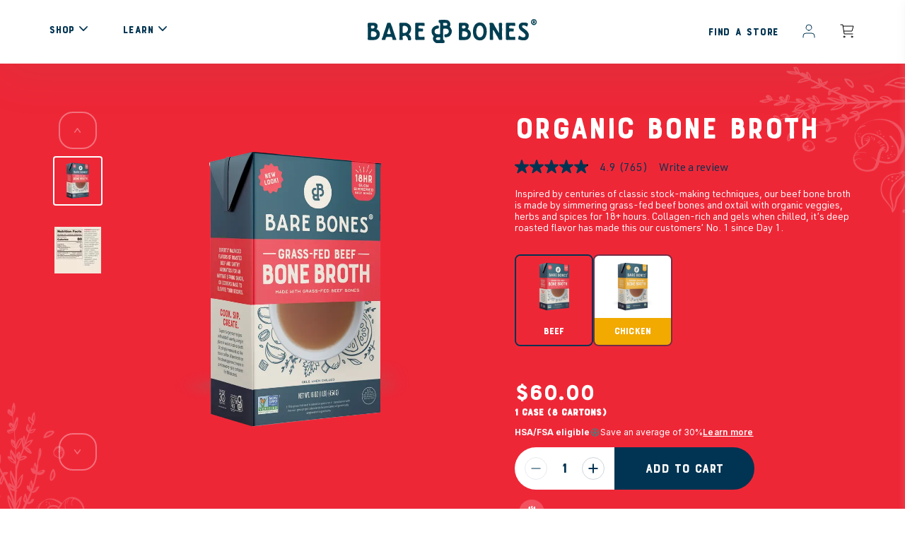

--- FILE ---
content_type: text/html; charset=utf-8
request_url: https://www.barebonesbroth.com/products/classic-bone-broth?utm_expid=.QWGe3zD0Ql-rQb0mjiFS5A.0&utm_referrer=https%3A%2F%2Fwww.google.com%2Furl%3Fsa%3DD%26q%3Dhttps%3A%2F%2Fwww.barebonesbroth.com%2Fproduct%2Fchicken.html%26ust%3D1596412860000000%26usg%3DAOvVaw2MC-5l298EszOrka-hicdh%26hl%3Den%26source%3Dgmail&variant=34492535701671
body_size: 65865
content:















<!doctype html>
<html class="no-js" lang="en">
	<head>
<!-- Google Tag Manager -->
<script>(function(w,d,s,l,i){w[l]=w[l]||[];w[l].push({'gtm.start':
new Date().getTime(),event:'gtm.js'});var f=d.getElementsByTagName(s)[0],
j=d.createElement(s),dl=l!='dataLayer'?'&l='+l:'';j.async=true;j.src=
'https://www.googletagmanager.com/gtm.js?id='+i+dl;f.parentNode.insertBefore(j,f);
})(window,document,'script','dataLayer','GTM-W48P99');</script>
<!-- End Google Tag Manager -->

      <!-- Revenue Roll tracker -->
<script>!function(){"use strict";function l(e){for(var t=e,r=0,n=document.cookie.split(";");r<n.length;r++){var o=n[r].split("=");if(o[0].trim()===t)return o[1]}}function s(e){return localStorage.getItem(e)}function u(e){return window[e]}function A(e,t){e=document.querySelector(e);return t?null==e?void 0:e.getAttribute(t):null==e?void 0:e.textContent}var e=window,t=document,r="script",n="dataLayer",o="https://ss.barebonesbroth.com",a="",i="43tfockxneunp",c="5jrd90=aWQ9R1RNLVRUWlJDMjQ%3D&sort=desc",g="cookie",v=["_y", "_shopify_y"],E="",d=!1;try{var d=!!g&&(m=navigator.userAgent,!!(m=new RegExp("Version/([0-9._]+)(.*Mobile)?.*Safari.*").exec(m)))&&16.4<=parseFloat(m[1]),f="stapeUserId"===g,I=d&&!f?function(e,t,r){void 0===t&&(t="");var n={cookie:l,localStorage:s,jsVariable:u,cssSelector:A},t=Array.isArray(t)?t:[t];if(e&&n[e])for(var o=n[e],a=0,i=t;a<i.length;a++){var c=i[a],c=r?o(c,r):o(c);if(c)return c}else console.warn("invalid uid source",e)}(g,v,E):void 0;d=d&&(!!I||f)}catch(e){console.error(e)}var m=e,g=(m[n]=m[n]||[],m[n].push({"gtm.start":(new Date).getTime(),event:"gtm.js"}),t.getElementsByTagName(r)[0]),v=I?"&bi="+encodeURIComponent(I):"",E=t.createElement(r),f=(d&&(i=8<i.length?i.replace(/([a-z]{8}$)/,"kp$1"):"kp"+i),!d&&a?a:o);E.async=!0,E.src=f+"/"+i+".js?"+c+v,null!=(e=g.parentNode)&&e.insertBefore(E,g)}();</script>
<!-- Revenue Roll tracker -->

<!-- Start VWO Async SmartCode -->
<link rel="preconnect" href="https://dev.visualwebsiteoptimizer.com" />
<script type='text/javascript' id='vwoCode'>
window._vwo_code=window._vwo_code || (function() {
var account_id=757818,
version = 1.5,
settings_tolerance=2000,
library_tolerance=2500,
use_existing_jquery=false,
is_spa=1,
hide_element='body',
hide_element_style = 'opacity:0 !important;filter:alpha(opacity=0) !important;background:none !important',
/* DO NOT EDIT BELOW THIS LINE */
f=false,w=window,d=document,vwoCodeEl=d.querySelector('#vwoCode'),code={use_existing_jquery:function(){return use_existing_jquery},library_tolerance:function(){return library_tolerance},hide_element_style:function(){return'{'+hide_element_style+'}'},finish:function(){if(!f){f=true;var e=d.getElementById('_vis_opt_path_hides');if(e)e.parentNode.removeChild(e)}},finished:function(){return f},load:function(e){var t=d.createElement('script');t.fetchPriority='high';t.src=e;t.type='text/javascript';t.onerror=function(){_vwo_code.finish()};d.getElementsByTagName('head')[0].appendChild(t)},getVersion:function(){return version},getMatchedCookies:function(e){var t=[];if(document.cookie){t=document.cookie.match(e)||[]}return t},getCombinationCookie:function(){var e=code.getMatchedCookies(/(?:^|;)\s?(_vis_opt_exp_\d+_combi=[^;$]*)/gi);e=e.map(function(e){try{var t=decodeURIComponent(e);if(!/_vis_opt_exp_\d+_combi=(?:\d+,?)+\s*$/.test(t)){return''}return t}catch(e){return''}});var i=[];e.forEach(function(e){var t=e.match(/([\d,]+)/g);t&&i.push(t.join('-'))});return i.join('|')},init:function(){if(d.URL.indexOf('__vwo_disable__')>-1)return;w.settings_timer=setTimeout(function(){_vwo_code.finish()},settings_tolerance);var e=d.currentScript,t=d.createElement('style'),i=e&&!e.async?hide_element?hide_element+'{'+hide_element_style+'}':'':code.lA=1,n=d.getElementsByTagName('head')[0];t.setAttribute('id','_vis_opt_path_hides');vwoCodeEl&&t.setAttribute('nonce',vwoCodeEl.nonce);t.setAttribute('type','text/css');if(t.styleSheet)t.styleSheet.cssText=i;else t.appendChild(d.createTextNode(i));n.appendChild(t);var o=this.getCombinationCookie();this.load('https://dev.visualwebsiteoptimizer.com/j.php?a='+account_id+'&u='+encodeURIComponent(d.URL)+'&f='+ +is_spa+'&vn='+version+(o?'&c='+o:''));return settings_timer}};w._vwo_settings_timer = code.init();return code;}());
</script>
<!-- End VWO Async SmartCode -->

    
    
    
    
    
      
      
    
  

		<meta charset="utf-8">
		<meta http-equiv="X-UA-Compatible" content="IE=edge">
		<meta name="viewport" content="width=device-width,initial-scale=1">
		<meta name="theme-color" content="">
		<link rel="canonical" href="https://www.barebonesbroth.com/products/classic-bone-broth">
		<link rel="preconnect" href="https://cdn.shopify.com" crossorigin><link rel="shortcut icon" href="//www.barebonesbroth.com/cdn/shop/files/BB_Logo_Circle_Cream_32x32.png?v=1645210201" type="image/png"><title>Organic Grass-Fed Bone Broth
&ndash; Bare Bones</title><!-- /snippets/social-meta-tags.liquid -->




<meta property="og:site_name" content="Bare Bones">
<meta property="og:url" content="https://www.barebonesbroth.com/products/classic-bone-broth">
<meta property="og:title" content="Organic Bone Broth">
<meta property="og:type" content="product">
<meta property="og:description" content="Instant Bone Broth powdered mix blends instantly with water for a convenient sipping snack, meal base, or seasoning. Perfect for on-the-go nutrition.">

	<meta property="og:price:amount" content="60.00">
	<meta property="og:price:currency" content="USD">

<meta property="og:image" content="http://www.barebonesbroth.com/cdn/shop/files/BB_Tetra_Liquid_Beef_1200x1200.png?v=1712268348"><meta property="og:image" content="http://www.barebonesbroth.com/cdn/shop/files/BB_Tetra_Liquid_Chicken_2aa010a9-b996-4faa-b1a1-211e37bd33f2_1200x1200.png?v=1712268387"><meta property="og:image" content="http://www.barebonesbroth.com/cdn/shop/files/Multi_Classic_Combo_8554d2e7-932f-40ab-9a18-999c9cb36250_1200x1200.png?v=1712268406">
<meta property="og:image:secure_url" content="https://www.barebonesbroth.com/cdn/shop/files/BB_Tetra_Liquid_Beef_1200x1200.png?v=1712268348"><meta property="og:image:secure_url" content="https://www.barebonesbroth.com/cdn/shop/files/BB_Tetra_Liquid_Chicken_2aa010a9-b996-4faa-b1a1-211e37bd33f2_1200x1200.png?v=1712268387"><meta property="og:image:secure_url" content="https://www.barebonesbroth.com/cdn/shop/files/Multi_Classic_Combo_8554d2e7-932f-40ab-9a18-999c9cb36250_1200x1200.png?v=1712268406">


<meta name="twitter:card" content="summary_large_image">
<meta name="twitter:title" content="Organic Bone Broth">
<meta name="twitter:description" content="Instant Bone Broth powdered mix blends instantly with water for a convenient sipping snack, meal base, or seasoning. Perfect for on-the-go nutrition.">
<meta property="theme:layout" content="theme">
<meta property="theme:template" content="product.classic-broth">
<style>:root{--settings-social-twitter-link:unset;--settings-social-facebook-link:unset;--settings-social-instagram-link:"https:\/\/www.instagram.com\/barebonesbroth\/";--settings-social-youtube-link:unset;--settings-favicon:"\/\/www.barebonesbroth.com\/cdn\/shop\/files\/BB_Logo_Circle_Cream.png?v=1645210201";--settings-store-logo:unset}</style><style>
	:root{

	}
</style>
<link rel="preload" href="//www.barebonesbroth.com/cdn/shop/t/142/assets/main.build.min.css?v=149438007408183811551764128802" as="style">
		<link rel="preload" href="//www.barebonesbroth.com/cdn/shop/t/142/assets/custom.css?v=138628941648879154681764128759" as="style">

		<link rel="stylesheet" href="//www.barebonesbroth.com/cdn/shop/t/142/assets/main.build.min.css?v=149438007408183811551764128802">
		<link rel="stylesheet" href="//www.barebonesbroth.com/cdn/shop/t/142/assets/custom.css?v=138628941648879154681764128759"><meta name="description" content="Instant Bone Broth powdered mix blends instantly with water for a convenient sipping snack, meal base, or seasoning. Perfect for on-the-go nutrition."><!-- /snippets/social-meta-tags.liquid -->




<meta property="og:site_name" content="Bare Bones">
<meta property="og:url" content="https://www.barebonesbroth.com/products/classic-bone-broth">
<meta property="og:title" content="Organic Bone Broth">
<meta property="og:type" content="product">
<meta property="og:description" content="Instant Bone Broth powdered mix blends instantly with water for a convenient sipping snack, meal base, or seasoning. Perfect for on-the-go nutrition.">

	<meta property="og:price:amount" content="60.00">
	<meta property="og:price:currency" content="USD">

<meta property="og:image" content="http://www.barebonesbroth.com/cdn/shop/files/BB_Tetra_Liquid_Beef_1200x1200.png?v=1712268348"><meta property="og:image" content="http://www.barebonesbroth.com/cdn/shop/files/BB_Tetra_Liquid_Chicken_2aa010a9-b996-4faa-b1a1-211e37bd33f2_1200x1200.png?v=1712268387"><meta property="og:image" content="http://www.barebonesbroth.com/cdn/shop/files/Multi_Classic_Combo_8554d2e7-932f-40ab-9a18-999c9cb36250_1200x1200.png?v=1712268406">
<meta property="og:image:secure_url" content="https://www.barebonesbroth.com/cdn/shop/files/BB_Tetra_Liquid_Beef_1200x1200.png?v=1712268348"><meta property="og:image:secure_url" content="https://www.barebonesbroth.com/cdn/shop/files/BB_Tetra_Liquid_Chicken_2aa010a9-b996-4faa-b1a1-211e37bd33f2_1200x1200.png?v=1712268387"><meta property="og:image:secure_url" content="https://www.barebonesbroth.com/cdn/shop/files/Multi_Classic_Combo_8554d2e7-932f-40ab-9a18-999c9cb36250_1200x1200.png?v=1712268406">


<meta name="twitter:card" content="summary_large_image">
<meta name="twitter:title" content="Organic Bone Broth">
<meta name="twitter:description" content="Instant Bone Broth powdered mix blends instantly with water for a convenient sipping snack, meal base, or seasoning. Perfect for on-the-go nutrition.">


  <script>window.performance && window.performance.mark && window.performance.mark('shopify.content_for_header.start');</script><meta name="google-site-verification" content="oDCChKHGMHQQKm7HFAcxlw51ufkcm1xM4dkqVw9FrUM">
<meta name="facebook-domain-verification" content="1i4zkrmd8mc1azc1amk07y0kde2soa">
<meta id="shopify-digital-wallet" name="shopify-digital-wallet" content="/2108096569/digital_wallets/dialog">
<meta name="shopify-checkout-api-token" content="aeb42d52db9927cb74665d65a2a6c9b6">
<meta id="in-context-paypal-metadata" data-shop-id="2108096569" data-venmo-supported="false" data-environment="production" data-locale="en_US" data-paypal-v4="true" data-currency="USD">
<link rel="alternate" type="application/json+oembed" href="https://www.barebonesbroth.com/products/classic-bone-broth.oembed">
<script async="async" src="/checkouts/internal/preloads.js?locale=en-US"></script>
<link rel="preconnect" href="https://shop.app" crossorigin="anonymous">
<script async="async" src="https://shop.app/checkouts/internal/preloads.js?locale=en-US&shop_id=2108096569" crossorigin="anonymous"></script>
<script id="apple-pay-shop-capabilities" type="application/json">{"shopId":2108096569,"countryCode":"US","currencyCode":"USD","merchantCapabilities":["supports3DS"],"merchantId":"gid:\/\/shopify\/Shop\/2108096569","merchantName":"Bare Bones","requiredBillingContactFields":["postalAddress","email"],"requiredShippingContactFields":["postalAddress","email"],"shippingType":"shipping","supportedNetworks":["visa","masterCard","amex","discover","elo","jcb"],"total":{"type":"pending","label":"Bare Bones","amount":"1.00"},"shopifyPaymentsEnabled":true,"supportsSubscriptions":true}</script>
<script id="shopify-features" type="application/json">{"accessToken":"aeb42d52db9927cb74665d65a2a6c9b6","betas":["rich-media-storefront-analytics"],"domain":"www.barebonesbroth.com","predictiveSearch":true,"shopId":2108096569,"locale":"en"}</script>
<script>var Shopify = Shopify || {};
Shopify.shop = "bare-bones-broth.myshopify.com";
Shopify.locale = "en";
Shopify.currency = {"active":"USD","rate":"1.0"};
Shopify.country = "US";
Shopify.theme = {"name":"CDF | 11.25.25 | Stay Variant Update","id":142893678826,"schema_name":"Buildify","schema_version":"1.0.0","theme_store_id":null,"role":"main"};
Shopify.theme.handle = "null";
Shopify.theme.style = {"id":null,"handle":null};
Shopify.cdnHost = "www.barebonesbroth.com/cdn";
Shopify.routes = Shopify.routes || {};
Shopify.routes.root = "/";</script>
<script type="module">!function(o){(o.Shopify=o.Shopify||{}).modules=!0}(window);</script>
<script>!function(o){function n(){var o=[];function n(){o.push(Array.prototype.slice.apply(arguments))}return n.q=o,n}var t=o.Shopify=o.Shopify||{};t.loadFeatures=n(),t.autoloadFeatures=n()}(window);</script>
<script>
  window.ShopifyPay = window.ShopifyPay || {};
  window.ShopifyPay.apiHost = "shop.app\/pay";
  window.ShopifyPay.redirectState = null;
</script>
<script id="shop-js-analytics" type="application/json">{"pageType":"product"}</script>
<script defer="defer" async type="module" src="//www.barebonesbroth.com/cdn/shopifycloud/shop-js/modules/v2/client.init-shop-cart-sync_D0dqhulL.en.esm.js"></script>
<script defer="defer" async type="module" src="//www.barebonesbroth.com/cdn/shopifycloud/shop-js/modules/v2/chunk.common_CpVO7qML.esm.js"></script>
<script type="module">
  await import("//www.barebonesbroth.com/cdn/shopifycloud/shop-js/modules/v2/client.init-shop-cart-sync_D0dqhulL.en.esm.js");
await import("//www.barebonesbroth.com/cdn/shopifycloud/shop-js/modules/v2/chunk.common_CpVO7qML.esm.js");

  window.Shopify.SignInWithShop?.initShopCartSync?.({"fedCMEnabled":true,"windoidEnabled":true});

</script>
<script>
  window.Shopify = window.Shopify || {};
  if (!window.Shopify.featureAssets) window.Shopify.featureAssets = {};
  window.Shopify.featureAssets['shop-js'] = {"shop-cart-sync":["modules/v2/client.shop-cart-sync_D9bwt38V.en.esm.js","modules/v2/chunk.common_CpVO7qML.esm.js"],"init-fed-cm":["modules/v2/client.init-fed-cm_BJ8NPuHe.en.esm.js","modules/v2/chunk.common_CpVO7qML.esm.js"],"init-shop-email-lookup-coordinator":["modules/v2/client.init-shop-email-lookup-coordinator_pVrP2-kG.en.esm.js","modules/v2/chunk.common_CpVO7qML.esm.js"],"shop-cash-offers":["modules/v2/client.shop-cash-offers_CNh7FWN-.en.esm.js","modules/v2/chunk.common_CpVO7qML.esm.js","modules/v2/chunk.modal_DKF6x0Jh.esm.js"],"init-shop-cart-sync":["modules/v2/client.init-shop-cart-sync_D0dqhulL.en.esm.js","modules/v2/chunk.common_CpVO7qML.esm.js"],"init-windoid":["modules/v2/client.init-windoid_DaoAelzT.en.esm.js","modules/v2/chunk.common_CpVO7qML.esm.js"],"shop-toast-manager":["modules/v2/client.shop-toast-manager_1DND8Tac.en.esm.js","modules/v2/chunk.common_CpVO7qML.esm.js"],"pay-button":["modules/v2/client.pay-button_CFeQi1r6.en.esm.js","modules/v2/chunk.common_CpVO7qML.esm.js"],"shop-button":["modules/v2/client.shop-button_Ca94MDdQ.en.esm.js","modules/v2/chunk.common_CpVO7qML.esm.js"],"shop-login-button":["modules/v2/client.shop-login-button_DPYNfp1Z.en.esm.js","modules/v2/chunk.common_CpVO7qML.esm.js","modules/v2/chunk.modal_DKF6x0Jh.esm.js"],"avatar":["modules/v2/client.avatar_BTnouDA3.en.esm.js"],"shop-follow-button":["modules/v2/client.shop-follow-button_BMKh4nJE.en.esm.js","modules/v2/chunk.common_CpVO7qML.esm.js","modules/v2/chunk.modal_DKF6x0Jh.esm.js"],"init-customer-accounts-sign-up":["modules/v2/client.init-customer-accounts-sign-up_CJXi5kRN.en.esm.js","modules/v2/client.shop-login-button_DPYNfp1Z.en.esm.js","modules/v2/chunk.common_CpVO7qML.esm.js","modules/v2/chunk.modal_DKF6x0Jh.esm.js"],"init-shop-for-new-customer-accounts":["modules/v2/client.init-shop-for-new-customer-accounts_BoBxkgWu.en.esm.js","modules/v2/client.shop-login-button_DPYNfp1Z.en.esm.js","modules/v2/chunk.common_CpVO7qML.esm.js","modules/v2/chunk.modal_DKF6x0Jh.esm.js"],"init-customer-accounts":["modules/v2/client.init-customer-accounts_DCuDTzpR.en.esm.js","modules/v2/client.shop-login-button_DPYNfp1Z.en.esm.js","modules/v2/chunk.common_CpVO7qML.esm.js","modules/v2/chunk.modal_DKF6x0Jh.esm.js"],"checkout-modal":["modules/v2/client.checkout-modal_U_3e4VxF.en.esm.js","modules/v2/chunk.common_CpVO7qML.esm.js","modules/v2/chunk.modal_DKF6x0Jh.esm.js"],"lead-capture":["modules/v2/client.lead-capture_DEgn0Z8u.en.esm.js","modules/v2/chunk.common_CpVO7qML.esm.js","modules/v2/chunk.modal_DKF6x0Jh.esm.js"],"shop-login":["modules/v2/client.shop-login_CoM5QKZ_.en.esm.js","modules/v2/chunk.common_CpVO7qML.esm.js","modules/v2/chunk.modal_DKF6x0Jh.esm.js"],"payment-terms":["modules/v2/client.payment-terms_BmrqWn8r.en.esm.js","modules/v2/chunk.common_CpVO7qML.esm.js","modules/v2/chunk.modal_DKF6x0Jh.esm.js"]};
</script>
<script>(function() {
  var isLoaded = false;
  function asyncLoad() {
    if (isLoaded) return;
    isLoaded = true;
    var urls = ["https:\/\/cdn.getcarro.com\/script-tags\/all\/050820094100.js?shop=bare-bones-broth.myshopify.com","https:\/\/id-shop.govx.com\/app\/bare-bones-broth.myshopify.com\/govx.js?shop=bare-bones-broth.myshopify.com","https:\/\/d2badvwg0mti9p.cloudfront.net\/script.js?shop=bare-bones-broth.myshopify.com\u0026shop=bare-bones-broth.myshopify.com","https:\/\/cdn.convertcart.com\/20463943.js?shop=bare-bones-broth.myshopify.com","https:\/\/discountdirect.shopclimb.com\/js\/discountdirect.js?shop=bare-bones-broth.myshopify.com","https:\/\/api.socialsnowball.io\/js\/referral.js?shop=bare-bones-broth.myshopify.com","\/\/cdn.shopify.com\/proxy\/1b1ff798144d264394bd9a654c65877d68a6fc9b861004c7c2cee2327878dcd4\/apps.bazaarvoice.com\/deployments\/barebonesbroth\/main_site\/production\/en_US\/bv.js?shop=bare-bones-broth.myshopify.com\u0026sp-cache-control=cHVibGljLCBtYXgtYWdlPTkwMA"];
    for (var i = 0; i < urls.length; i++) {
      var s = document.createElement('script');
      s.type = 'text/javascript';
      s.async = true;
      s.src = urls[i];
      var x = document.getElementsByTagName('script')[0];
      x.parentNode.insertBefore(s, x);
    }
  };
  if(window.attachEvent) {
    window.attachEvent('onload', asyncLoad);
  } else {
    window.addEventListener('load', asyncLoad, false);
  }
})();</script>
<script id="__st">var __st={"a":2108096569,"offset":-18000,"reqid":"273a7285-b694-4413-8a2c-55cfab9b6e4b-1765260874","pageurl":"www.barebonesbroth.com\/products\/classic-bone-broth?utm_expid=.QWGe3zD0Ql-rQb0mjiFS5A.0\u0026utm_referrer=https%3A%2F%2Fwww.google.com%2Furl%3Fsa%3DD%26q%3Dhttps%3A%2F%2Fwww.barebonesbroth.com%2Fproduct%2Fchicken.html%26ust%3D1596412860000000%26usg%3DAOvVaw2MC-5l298EszOrka-hicdh%26hl%3Den%26source%3Dgmail\u0026variant=34492535701671","u":"42acbe4dcd1c","p":"product","rtyp":"product","rid":5251596189863};</script>
<script>window.ShopifyPaypalV4VisibilityTracking = true;</script>
<script id="captcha-bootstrap">!function(){'use strict';const t='contact',e='account',n='new_comment',o=[[t,t],['blogs',n],['comments',n],[t,'customer']],c=[[e,'customer_login'],[e,'guest_login'],[e,'recover_customer_password'],[e,'create_customer']],r=t=>t.map((([t,e])=>`form[action*='/${t}']:not([data-nocaptcha='true']) input[name='form_type'][value='${e}']`)).join(','),a=t=>()=>t?[...document.querySelectorAll(t)].map((t=>t.form)):[];function s(){const t=[...o],e=r(t);return a(e)}const i='password',u='form_key',d=['recaptcha-v3-token','g-recaptcha-response','h-captcha-response',i],f=()=>{try{return window.sessionStorage}catch{return}},m='__shopify_v',_=t=>t.elements[u];function p(t,e,n=!1){try{const o=window.sessionStorage,c=JSON.parse(o.getItem(e)),{data:r}=function(t){const{data:e,action:n}=t;return t[m]||n?{data:e,action:n}:{data:t,action:n}}(c);for(const[e,n]of Object.entries(r))t.elements[e]&&(t.elements[e].value=n);n&&o.removeItem(e)}catch(o){console.error('form repopulation failed',{error:o})}}const l='form_type',E='cptcha';function T(t){t.dataset[E]=!0}const w=window,h=w.document,L='Shopify',v='ce_forms',y='captcha';let A=!1;((t,e)=>{const n=(g='f06e6c50-85a8-45c8-87d0-21a2b65856fe',I='https://cdn.shopify.com/shopifycloud/storefront-forms-hcaptcha/ce_storefront_forms_captcha_hcaptcha.v1.5.2.iife.js',D={infoText:'Protected by hCaptcha',privacyText:'Privacy',termsText:'Terms'},(t,e,n)=>{const o=w[L][v],c=o.bindForm;if(c)return c(t,g,e,D).then(n);var r;o.q.push([[t,g,e,D],n]),r=I,A||(h.body.append(Object.assign(h.createElement('script'),{id:'captcha-provider',async:!0,src:r})),A=!0)});var g,I,D;w[L]=w[L]||{},w[L][v]=w[L][v]||{},w[L][v].q=[],w[L][y]=w[L][y]||{},w[L][y].protect=function(t,e){n(t,void 0,e),T(t)},Object.freeze(w[L][y]),function(t,e,n,w,h,L){const[v,y,A,g]=function(t,e,n){const i=e?o:[],u=t?c:[],d=[...i,...u],f=r(d),m=r(i),_=r(d.filter((([t,e])=>n.includes(e))));return[a(f),a(m),a(_),s()]}(w,h,L),I=t=>{const e=t.target;return e instanceof HTMLFormElement?e:e&&e.form},D=t=>v().includes(t);t.addEventListener('submit',(t=>{const e=I(t);if(!e)return;const n=D(e)&&!e.dataset.hcaptchaBound&&!e.dataset.recaptchaBound,o=_(e),c=g().includes(e)&&(!o||!o.value);(n||c)&&t.preventDefault(),c&&!n&&(function(t){try{if(!f())return;!function(t){const e=f();if(!e)return;const n=_(t);if(!n)return;const o=n.value;o&&e.removeItem(o)}(t);const e=Array.from(Array(32),(()=>Math.random().toString(36)[2])).join('');!function(t,e){_(t)||t.append(Object.assign(document.createElement('input'),{type:'hidden',name:u})),t.elements[u].value=e}(t,e),function(t,e){const n=f();if(!n)return;const o=[...t.querySelectorAll(`input[type='${i}']`)].map((({name:t})=>t)),c=[...d,...o],r={};for(const[a,s]of new FormData(t).entries())c.includes(a)||(r[a]=s);n.setItem(e,JSON.stringify({[m]:1,action:t.action,data:r}))}(t,e)}catch(e){console.error('failed to persist form',e)}}(e),e.submit())}));const S=(t,e)=>{t&&!t.dataset[E]&&(n(t,e.some((e=>e===t))),T(t))};for(const o of['focusin','change'])t.addEventListener(o,(t=>{const e=I(t);D(e)&&S(e,y())}));const B=e.get('form_key'),M=e.get(l),P=B&&M;t.addEventListener('DOMContentLoaded',(()=>{const t=y();if(P)for(const e of t)e.elements[l].value===M&&p(e,B);[...new Set([...A(),...v().filter((t=>'true'===t.dataset.shopifyCaptcha))])].forEach((e=>S(e,t)))}))}(h,new URLSearchParams(w.location.search),n,t,e,['guest_login'])})(!0,!0)}();</script>
<script integrity="sha256-52AcMU7V7pcBOXWImdc/TAGTFKeNjmkeM1Pvks/DTgc=" data-source-attribution="shopify.loadfeatures" defer="defer" src="//www.barebonesbroth.com/cdn/shopifycloud/storefront/assets/storefront/load_feature-81c60534.js" crossorigin="anonymous"></script>
<script crossorigin="anonymous" defer="defer" src="//www.barebonesbroth.com/cdn/shopifycloud/storefront/assets/shopify_pay/storefront-65b4c6d7.js?v=20250812"></script>
<script data-source-attribution="shopify.dynamic_checkout.dynamic.init">var Shopify=Shopify||{};Shopify.PaymentButton=Shopify.PaymentButton||{isStorefrontPortableWallets:!0,init:function(){window.Shopify.PaymentButton.init=function(){};var t=document.createElement("script");t.src="https://www.barebonesbroth.com/cdn/shopifycloud/portable-wallets/latest/portable-wallets.en.js",t.type="module",document.head.appendChild(t)}};
</script>
<script data-source-attribution="shopify.dynamic_checkout.buyer_consent">
  function portableWalletsHideBuyerConsent(e){var t=document.getElementById("shopify-buyer-consent"),n=document.getElementById("shopify-subscription-policy-button");t&&n&&(t.classList.add("hidden"),t.setAttribute("aria-hidden","true"),n.removeEventListener("click",e))}function portableWalletsShowBuyerConsent(e){var t=document.getElementById("shopify-buyer-consent"),n=document.getElementById("shopify-subscription-policy-button");t&&n&&(t.classList.remove("hidden"),t.removeAttribute("aria-hidden"),n.addEventListener("click",e))}window.Shopify?.PaymentButton&&(window.Shopify.PaymentButton.hideBuyerConsent=portableWalletsHideBuyerConsent,window.Shopify.PaymentButton.showBuyerConsent=portableWalletsShowBuyerConsent);
</script>
<script data-source-attribution="shopify.dynamic_checkout.cart.bootstrap">document.addEventListener("DOMContentLoaded",(function(){function t(){return document.querySelector("shopify-accelerated-checkout-cart, shopify-accelerated-checkout")}if(t())Shopify.PaymentButton.init();else{new MutationObserver((function(e,n){t()&&(Shopify.PaymentButton.init(),n.disconnect())})).observe(document.body,{childList:!0,subtree:!0})}}));
</script>
<link id="shopify-accelerated-checkout-styles" rel="stylesheet" media="screen" href="https://www.barebonesbroth.com/cdn/shopifycloud/portable-wallets/latest/accelerated-checkout-backwards-compat.css" crossorigin="anonymous">
<style id="shopify-accelerated-checkout-cart">
        #shopify-buyer-consent {
  margin-top: 1em;
  display: inline-block;
  width: 100%;
}

#shopify-buyer-consent.hidden {
  display: none;
}

#shopify-subscription-policy-button {
  background: none;
  border: none;
  padding: 0;
  text-decoration: underline;
  font-size: inherit;
  cursor: pointer;
}

#shopify-subscription-policy-button::before {
  box-shadow: none;
}

      </style>

<script>window.performance && window.performance.mark && window.performance.mark('shopify.content_for_header.end');</script><script id="shop-promise-product" type="application/json">
  {
    "productId": "5251596189863",
    "variantId": "34492535799975"
  }
</script>
<script id="shop-promise-features" type="application/json">
  {
    "supportedPromiseBrands": ["buy_with_prime"],
    "f_5cb1890c3ae0e7318d5a1f3355e08094": false,
    "f_b9ba94d16a7d18ccd91d68be01e37df6": false,
    "bwpPdpKillswitchEnabled": false
  }
</script>
<script fetchpriority="high" defer="defer" src="https://www.barebonesbroth.com/cdn/shopifycloud/shop-promise-pdp/shop_promise_pdp.js?v=1" data-source-attribution="shopify.shop-promise-pdp" crossorigin="anonymous"></script>
<link rel="preload" href="https://static-na.payments-amazon.com/checkout.js" as="script">

  <!-- "snippets/shogun-products.liquid" was not rendered, the associated app was uninstalled -->

	


<script>
  document.addEventListener("DOMContentLoaded", function(event) {
    const style = document.getElementById('wsg-custom-style');
    if (typeof window.isWsgCustomer != "undefined" && isWsgCustomer) {
      style.innerHTML = `
        ${style.innerHTML}
        /* A friend of hideWsg - this will _show_ only for wsg customers. Add class to an element to use */
        .showWsg {
          display: unset;
        }
        /* wholesale only CSS */
        .additional-checkout-buttons, .shopify-payment-button {
          display: none !important;
        }
        .wsg-proxy-container select {
          background-color: 
          ${
            document.querySelector('input').style.backgroundColor
            ? document.querySelector('input').style.backgroundColor
            : 'white'
          } !important;
        }
        `;
    }

    if (
      typeof window.embedButtonBg !== undefined
      && typeof window.embedButtonText !== undefined
      && window.embedButtonBg !== window.embedButtonText
    ) {
      style.innerHTML = `
        ${style.innerHTML}
        .wsg-button-fix {
          background: ${embedButtonBg} !important;
          border-color: ${embedButtonBg} !important;
          color: ${embedButtonText} !important;
        }
        `;
    }

    //=========================
    //         CUSTOM JS
    //==========================
    if (document.querySelector(".wsg-proxy-container")) {
      initNodeObserver(wsgCustomJs);
    }
  })

  function wsgCustomJs() {
    //update button classes
    const button = document.querySelectorAll(".wsg-button-fix");
    let buttonClass = "xxButtonClassesHerexx";
    buttonClass = buttonClass.split(" ");
    for (let i = 0; i < button.length; i++) {
      button[i].classList.add(...buttonClass);
    }
    //wsgCustomJs window placeholder
    //update secondary btn color on proxy cart
    if(document.getElementById("wsg-checkout-one")) {
      const checkoutButton = document.getElementById("wsg-checkout-one");
      let wsgBtnColor = window.getComputedStyle(checkoutButton).backgroundColor;
      let wsgBtnBackground = "none";
      let wsgBtnBorder = "thin solid " + wsgBtnColor;
      let wsgBtnPadding = window.getComputedStyle(checkoutButton).padding;
      let spofBtn = document.querySelectorAll(".spof-btn");
      for (let i = 0; i < spofBtn.length; i++) {
        spofBtn[i].style.background = wsgBtnBackground;
        spofBtn[i].style.color = wsgBtnColor;
        spofBtn[i].style.border = wsgBtnBorder;
        spofBtn[i].style.padding = wsgBtnPadding;
      }
    }

    //update Quick Order Form label
    if (embedSPOFLabel) {
      document.querySelectorAll(".spof-btn").forEach(function(spofBtn) {
        spofBtn.removeAttribute("data-translation-selector");
        spofBtn.innerHTML = embedSPOFLabel;
      });
    }
  }

  function initNodeObserver(onChangeNodeCallback) {
    // Select the node that will be observed for mutations
    const targetNode = document.querySelector(".wsg-proxy-container");

    // Options for the observer (which mutations to observe)
    const config = { attributes: true, childList: true, subtree: true };

    // Callback function to execute when mutations are observed
    const callback = function (mutationsList, observer) {
      for(const mutation of mutationsList) {
        if (mutation.type === 'childList') {
          onChangeNodeCallback();
          observer.disconnect();
        }
      }
    };

    // Create an observer instance linked to the callback function
    const observer = new MutationObserver(callback);
    // Start observing the target node for configured mutations
    observer.observe(targetNode, config);
  }
</script>

  

  <style id="wsg-custom-style">
    /* A friend of hideWsg - this will _show_ only for wsg customers. Add class to an element to use */
    .showWsg {
      display: none;
    }
    /* Signup/login */
    #wsg-signup select,
    #wsg-signup input,
    #wsg-signup textarea {
      height: 46px;
      border: thin solid #d1d1d1;
      padding: 6px 10px;
    }
    #wsg-signup textarea {
      min-height: 100px;
    }
    .wsg-login-input {
      height: 46px;
      border: thin solid #d1d1d1;
      padding: 6px 10px;
    }
    #wsg-signup select {
    }
  /*   Quick Order Form */
    .wsg-table td {
     border: none;
     min-width: 150px;
    }
    .wsg-table tr {
     border-bottom: thin solid #d1d1d1; 
      border-left: none;
    }
    .wsg-table input[type="number"] {
      border: thin solid #d1d1d1;
      padding: 5px 15px;
      min-height: 42px;
    }
    #wsg-spof-link a {
      text-decoration: inherit;
      color: inherit;
    }
    .wsg-proxy-container {
      margin-top: 0% !important;
    }
    .wsg-proxy-container a {
      text-decoration: inherit;
      color: inherit;
    }
    @media screen and (max-width:768px){
      .wsg-proxy-container .wsg-table input[type="number"] {
         max-width: 80%; 
      }
      .wsg-center img {
        width: 50px !important;
      }
      .wsg-variant-price-area {
        min-width: 70px !important;
      }
    }
    /* Submit button */
    #wsg-cart-update{
      padding: 8px 10px;
      min-height: 45px;
      max-width: 100% !important;
    }
    .wsg-table {
      background: inherit !important;
    }
    .wsg-spof-container-main {
      background: inherit !important;
    }
    /* General fixes */
    .wsg-hide-prices {
      opacity: 0;
    }
    .wsg-ws-only .button {
      margin: 0;
    }
    .wsg-btn {
      padding: .6em !important;
    }
   .product-form__price {
      display: inline-block;
      padding-right: 20px;
      font-family: Bourton Hand, sans-serif;
      font-size: 32px;
      line-height: 1.05;
    }
  </style>
    <link href="//www.barebonesbroth.com/cdn/shop/t/142/assets/leaflet.css?v=30554077853545483901764128879" rel="stylesheet" type="text/css" media="all" />

<script>
  (() => {
    function getFromTranslation() {
      const fromTranslation = "Translation missing: en.products.general.from";
      return fromTranslation.startsWith("translation missing:")
        ? "from"
        : fromTranslation;
    }

    window.Leaflet = window.Leaflet || {};
    window.Leaflet.applySplit = window.Leaflet.applySplit || function () {};
    window.Leaflet.c = window.Leaflet.c || {};
    window.Leaflet.config = window.Leaflet.config || {};
    window.Leaflet.debounceApplySplit =
      window.Leaflet.debounceApplySplit || function () {};
    window.Leaflet.product = {"id":5251596189863,"title":"Organic Bone Broth","handle":"classic-bone-broth","description":"\u003cp\u003e\u003cmeta charset=\"utf-8\"\u003e\u003cspan data-mce-fragment=\"1\"\u003eSlow-simmered bone broth for maximum taste and nutrition, just the way Grandma made it.\u003c\/span\u003e\u003c\/p\u003e","published_at":"2025-09-19T12:33:54-04:00","created_at":"2020-05-28T17:48:42-04:00","vendor":"Bare Bones","type":"Classic Bone Broth","tags":["broths__Beef","format__Liquid","liquid bone broth","organic bone broth","retail-only"],"price":6000,"price_min":6000,"price_max":6000,"available":true,"price_varies":false,"compare_at_price":null,"compare_at_price_min":0,"compare_at_price_max":0,"compare_at_price_varies":false,"variants":[{"id":34492535799975,"title":"Beef \/ 8-Pack","option1":"Beef","option2":"8-Pack","option3":null,"sku":"LB-0015-DTC","requires_shipping":true,"taxable":false,"featured_image":{"id":39943695007978,"product_id":5251596189863,"position":1,"created_at":"2024-04-04T18:05:46-04:00","updated_at":"2024-04-04T18:05:48-04:00","alt":"Bare Bones Organic Liquid Beef Bone Broth in Tetra Pak packaging\n","width":4000,"height":4000,"src":"\/\/www.barebonesbroth.com\/cdn\/shop\/files\/BB_Tetra_Liquid_Beef.png?v=1712268348","variant_ids":[34492535799975]},"available":true,"name":"Organic Bone Broth - Beef \/ 8-Pack","public_title":"Beef \/ 8-Pack","options":["Beef","8-Pack"],"price":6000,"weight":3856,"compare_at_price":null,"inventory_management":"shopify","barcode":"30869440000015","featured_media":{"alt":"Bare Bones Organic Liquid Beef Bone Broth in Tetra Pak packaging\n","id":32694240411882,"position":1,"preview_image":{"aspect_ratio":1.0,"height":4000,"width":4000,"src":"\/\/www.barebonesbroth.com\/cdn\/shop\/files\/BB_Tetra_Liquid_Beef.png?v=1712268348"}},"requires_selling_plan":false,"selling_plan_allocations":[],"quantity_rule":{"min":1,"max":null,"increment":1}},{"id":34492535832743,"title":"Chicken \/ 8-Pack","option1":"Chicken","option2":"8-Pack","option3":null,"sku":"LB-0005-DTC","requires_shipping":true,"taxable":false,"featured_image":{"id":39943695040746,"product_id":5251596189863,"position":2,"created_at":"2024-04-04T18:06:25-04:00","updated_at":"2024-04-04T18:06:27-04:00","alt":null,"width":4000,"height":4000,"src":"\/\/www.barebonesbroth.com\/cdn\/shop\/files\/BB_Tetra_Liquid_Chicken_2aa010a9-b996-4faa-b1a1-211e37bd33f2.png?v=1712268387","variant_ids":[34492535832743]},"available":true,"name":"Organic Bone Broth - Chicken \/ 8-Pack","public_title":"Chicken \/ 8-Pack","options":["Chicken","8-Pack"],"price":6000,"weight":3856,"compare_at_price":null,"inventory_management":"shopify","barcode":"10869440000005","featured_media":{"alt":null,"id":32694243295466,"position":2,"preview_image":{"aspect_ratio":1.0,"height":4000,"width":4000,"src":"\/\/www.barebonesbroth.com\/cdn\/shop\/files\/BB_Tetra_Liquid_Chicken_2aa010a9-b996-4faa-b1a1-211e37bd33f2.png?v=1712268387"}},"requires_selling_plan":false,"selling_plan_allocations":[],"quantity_rule":{"min":1,"max":null,"increment":1}}],"images":["\/\/www.barebonesbroth.com\/cdn\/shop\/files\/BB_Tetra_Liquid_Beef.png?v=1712268348","\/\/www.barebonesbroth.com\/cdn\/shop\/files\/BB_Tetra_Liquid_Chicken_2aa010a9-b996-4faa-b1a1-211e37bd33f2.png?v=1712268387","\/\/www.barebonesbroth.com\/cdn\/shop\/files\/Multi_Classic_Combo_8554d2e7-932f-40ab-9a18-999c9cb36250.png?v=1712268406"],"featured_image":"\/\/www.barebonesbroth.com\/cdn\/shop\/files\/BB_Tetra_Liquid_Beef.png?v=1712268348","options":["Flavor","Quantity"],"media":[{"alt":"Bare Bones Organic Liquid Beef Bone Broth in Tetra Pak packaging\n","id":32694240411882,"position":1,"preview_image":{"aspect_ratio":1.0,"height":4000,"width":4000,"src":"\/\/www.barebonesbroth.com\/cdn\/shop\/files\/BB_Tetra_Liquid_Beef.png?v=1712268348"},"aspect_ratio":1.0,"height":4000,"media_type":"image","src":"\/\/www.barebonesbroth.com\/cdn\/shop\/files\/BB_Tetra_Liquid_Beef.png?v=1712268348","width":4000},{"alt":null,"id":32694243295466,"position":2,"preview_image":{"aspect_ratio":1.0,"height":4000,"width":4000,"src":"\/\/www.barebonesbroth.com\/cdn\/shop\/files\/BB_Tetra_Liquid_Chicken_2aa010a9-b996-4faa-b1a1-211e37bd33f2.png?v=1712268387"},"aspect_ratio":1.0,"height":4000,"media_type":"image","src":"\/\/www.barebonesbroth.com\/cdn\/shop\/files\/BB_Tetra_Liquid_Chicken_2aa010a9-b996-4faa-b1a1-211e37bd33f2.png?v=1712268387","width":4000},{"alt":"Bare Bones Classic Bone Broth Multi Combo pack featuring Chicken and Beef flavors\n","id":32694244573418,"position":3,"preview_image":{"aspect_ratio":1.0,"height":1080,"width":1080,"src":"\/\/www.barebonesbroth.com\/cdn\/shop\/files\/Multi_Classic_Combo_8554d2e7-932f-40ab-9a18-999c9cb36250.png?v=1712268406"},"aspect_ratio":1.0,"height":1080,"media_type":"image","src":"\/\/www.barebonesbroth.com\/cdn\/shop\/files\/Multi_Classic_Combo_8554d2e7-932f-40ab-9a18-999c9cb36250.png?v=1712268406","width":1080}],"requires_selling_plan":false,"selling_plan_groups":[],"content":"\u003cp\u003e\u003cmeta charset=\"utf-8\"\u003e\u003cspan data-mce-fragment=\"1\"\u003eSlow-simmered bone broth for maximum taste and nutrition, just the way Grandma made it.\u003c\/span\u003e\u003c\/p\u003e"};
    window.Leaflet.productVariants =
    (window.Leaflet.product || {}).variants || [];
    window.Leaflet.shopId = 'www.barebonesbroth.com'.split(
      ".myshopify.com"
      )[0];
    window.Leaflet.selectedVariant = {"id":34492535799975,"title":"Beef \/ 8-Pack","option1":"Beef","option2":"8-Pack","option3":null,"sku":"LB-0015-DTC","requires_shipping":true,"taxable":false,"featured_image":{"id":39943695007978,"product_id":5251596189863,"position":1,"created_at":"2024-04-04T18:05:46-04:00","updated_at":"2024-04-04T18:05:48-04:00","alt":"Bare Bones Organic Liquid Beef Bone Broth in Tetra Pak packaging\n","width":4000,"height":4000,"src":"\/\/www.barebonesbroth.com\/cdn\/shop\/files\/BB_Tetra_Liquid_Beef.png?v=1712268348","variant_ids":[34492535799975]},"available":true,"name":"Organic Bone Broth - Beef \/ 8-Pack","public_title":"Beef \/ 8-Pack","options":["Beef","8-Pack"],"price":6000,"weight":3856,"compare_at_price":null,"inventory_management":"shopify","barcode":"30869440000015","featured_media":{"alt":"Bare Bones Organic Liquid Beef Bone Broth in Tetra Pak packaging\n","id":32694240411882,"position":1,"preview_image":{"aspect_ratio":1.0,"height":4000,"width":4000,"src":"\/\/www.barebonesbroth.com\/cdn\/shop\/files\/BB_Tetra_Liquid_Beef.png?v=1712268348"}},"requires_selling_plan":false,"selling_plan_allocations":[],"quantity_rule":{"min":1,"max":null,"increment":1}};
    window.Leaflet.config.from_template =  `${getFromTranslation()} {price}`;

    Object.assign(window.Leaflet.config, {
      add_to_cart_selectors: ['[action="/cart/add"]', ".product-form__item--submit"],
      compare_at_price_selectors: [
        ".money",
        ".price",
        ".Price",
        ".product-card-price",
      ],
      currency: {
        ...(window.Shopify?.currency || {}),
        default: 'USD',
      },
      disabled_conversion_currencies: [],
      from_pattern: / ?\bfrom\b ?/gi,
      from_selectors: [],
      hide_all_single_option_containers: false,
      hide_compare_at: false,
      hide_compare_at_selectors: [],
      hide_default_title: null,
      hide_option: false, // removes option when false
      hide_option_parent: false,
      hide_product_card_variant_option: false,
      inline_products_watch_selectors: [
        ".product-recommendations",
        '[data-section-type="product-recommendations"]',
      ],
      main_product_delay: 0,
      map_product_split_debounce: 50,
      map_product_split_delay: 0,
      modal_split_debounce: 750,
      option_container_selectors: [
        '[id^="ProductSelect-option-0"]',
        ".product-option",
        ".radio-wrapper",
        ".selector-wrapper",
        ".variant-wrapper",
        ".product-form__select",
      ],
      option_selectors: [
        "[data-option-index]",
        '[id^="SingleOptionSelector"]',
        ".variant-input",
        "select",
        ".product-form__item-select",
      ],
      option_selector_value_keys: ["data-value", "value","data-option"],
      option_value_selectors: ['input[class^="variant__input-"]', "option", ".product-form__select"],
      page_type: 'product',
      price_format: '${{amount}}',
      price_selectors: [".money", ".price", ".Price", ".product-card-price"],
      product_addon_selectors: [],
      product_card_delay: 0,
      product_card_sale_selectors: [".grid-product__tag--sale"],
      product_card_variant_option_selectors: [],
      product_id_attributes: [
        "data-leaflet-product-id",
        "data-pid",
        "data-product-id",
        "p_id",
        "product-id",
        "data-section-id",
        "data-id",
      ],
      product_id_selector_templates: [
        '[data-product-id="{id}"]',
        '[data-section-id="{id}"]',
        '[data-id="{id}"]',
        '[data-pid="{id}"]',
        '[p_id="{id}"]',
        '[data-leaflet-product-id="{id}"]',
        '[product-id="{id}"]',
        ".p-{id}",
        ".p_{id}",
        ".product-{id}",
        ".product_{id}",
        ".p-id-{id}",
        ".p_id_{id}",
      ],
      product_modal_selectors: [".modal--quick-shop"],
      product_modal_active_class: "modal--is-active",
      product_selectors: [
        "main #shopify-section-product-template > section.Product",
        "main #shopify-section-product-template > [data-section-id='product-template']",
        ".product-detail",
        ".product-section",
        ".product-single",
        ".Product__Wrapper",
      ".product",
      ],
      product_card_selectors: [
        ".grid-product",
        ".product-block",
        ".product-card",
        ".ProductItem",
      ],
      redirect: true,
      shopify_selected_or_first_available_variant_id:
        "34492535799975",
      shopify_variant_ids: window.Leaflet.productVariants.map((t) =>
        String(t.id)
      ),
      snapshot: {},
      split_key: ["leafletSplit", ""]
        .filter((v) => (v || "").length)
        .join("-"),
      trigger_on_winload: false,
      variant_id_attribute_keys: [
        "value",
        "data-value",
        "data-tooltip",
        "data-escape",
        "data-variant-id",
        "data-vid",
        "data-popup",
        "v_id",
        "data-id",
      ],
    });
  })();
</script>

<script>
  Object.assign(window.Leaflet.config, {
    // Most commonly configured:
    // compare_at_price_selectors: [
    //   ...(window.Leaflet.config.compare_at_price_selectors || []),
    // ],
    // inline_products_watch_selectors: [
    //   ...(window.Leaflet.config.inline_products_watch_selectors || []),
    // ],
    // option_container_selectors: [
    //   ...(window.Leaflet.config.option_container_selectors || []),
    // ],
    // option_selectors: [...(window.Leaflet.config.option_selectors || [])],
    // option_value_selectors: [
    //   ...(window.Leaflet.config.option_value_selectors || []),
    // ],
    // price_selectors: [...(window.Leaflet.config.price_selectors || [])],
    // product_addon_selectors: [
    //   ...(window.Leaflet.config.product_addon_selectors || []),
    // ],
    // product_card_selectors: [
    //   ...(window.Leaflet.config.product_card_selectors || []),
    // ],
    // product_card_sale_selectors: [
    //   ...(window.Leaflet.config.product_card_sale_selectors || []),
    // ],
    // product_card_variant_selectors: [
    //   ...(window.Leaflet.config.product_card_variant_selectors || []),
    // ],
    // product_id_selector_templates: [
    //   ...(window.Leaflet.config.product_id_selector_templates || []),
    // ],
    // product_selectors: [...(window.Leaflet.config.product_selectors || [])],
  });
</script>


<script>
  window.Leaflet.config.price_format_variable = window.Leaflet.config.price_format.match(
    window.Leaflet.config.price_format_variable_pattern
  )[0];

  Object.assign(window.Leaflet.config, {
    price_with_apostrophe_separator: /with_apostrophe_separator/.test(
      window.Leaflet.config.price_format_variable
    ),
    price_with_comma_separator: /with_comma_separator/.test(
      window.Leaflet.config.price_format_variable
    ),
    price_with_decimals: !/no_decimals/.test(
      window.Leaflet.config.price_format_variable
    ),
  });
</script>


<script>
  window.Leaflet.escapeRegex = function (x) {
    return x.replace(/[.*+?^${}()|[\]\\]/g, "\\$&"); // $& means the whole matched string
  };

  window.Leaflet.formatNumberWithApostrophes = function (x) {
    return x.replace(/\B(?=(\d{3})+(?!\d))/g, "'");
  };

  window.Leaflet.formatNumberWithCommas = function (x) {
    return x.replace(/\B(?=(\d{3})+(?!\d))/g, ",");
  };

  window.Leaflet.getCookie = function (cname) {
    const name = cname + "=";
    const decodedCookie = decodeURIComponent(document.cookie);
    const ca = decodedCookie.split(";");

    for (let i = 0; i < ca.length; i++) {
      let c = ca[i];

      while (c.charAt(0) == " ") {
        c = c.substring(1);
      }

      if (c.indexOf(name) == 0) {
        return c.substring(name.length, c.length);
      }
    }

    return "";
  };

  window.Leaflet.getRandomFloat = function (min, max) {
    return Math.random() * (max - min) + min;
  };

  window.Leaflet.getRandomInt = function (min, max) {
    return Math.floor(
      window.Leaflet.getRandomFloat(Math.ceil(min), Math.floor(max))
    );
  };

  window.Leaflet.getSplitValue = function () {
    const queryParameters = new URLSearchParams(window.location.search);
    const previewSplit = queryParameters.get("lSplit");
    if ((previewSplit || "").length) return parseInt(previewSplit, 10);

    let split = window.Leaflet.getCookie(window.Leaflet.config.split_key);

    if ((split || "").length) split = parseFloat(split);
    else {
      split = window.Leaflet.getRandomInt(0, 100);
      window.Leaflet.setCookie(window.Leaflet.config.split_key, split, 90);
    }

    return split;
  };

  window.Leaflet.formatNumber = function (value, options) {
    if (value == null) return value;

    return (typeof value === "string" ? Number(value) : value).toLocaleString(
      undefined,
      {
        maximumFractionDigits: 2,
        ...(options || {}),
      }
    );
  };

  window.Leaflet.formatCurrency = function (value, options) {
    const currencyOptions = {
      currency: window.Leaflet?.config?.currency?.active || "USD",
      minimumFractionDigits: 2,
      style: "currency",
      ...(options || {}),
    };

    return window.Leaflet.formatNumber(value, currencyOptions);
  };

  window.Leaflet.getHTMLElement = function () {
    return document.getElementsByTagName("html")[0];
  };

  window.Leaflet.showPage = function () {
    window.Leaflet.getHTMLElement().setAttribute(
      "data-leaflet-loading",
      "false"
    );
  };

  window.Leaflet.hidePage = function () {
    window.Leaflet.getHTMLElement().setAttribute(
      "data-leaflet-loading",
      "true"
    );
    setTimeout(window.Leaflet.showPage, 400);
  };

  window.Leaflet.setCookie = function (cname, cvalue, exdays = 30) {
    const d = new Date();
    d.setTime(d.getTime() + exdays * 24 * 60 * 60 * 1000);

    document.cookie = `${cname}=${cvalue};expires=${d.toUTCString()};path=/;SameSite=None;secure`;
  };

  window.Leaflet.getCurrencyPrice = function (price) {
    if (!price) return price;

    const { active, default: defaultCurrency, rate: rateStr } =
      window.Leaflet?.config?.currency || {};
    const rate = (rateStr || "").length ? parseFloat(rateStr) : 1;

    if (!active?.length || !defaultCurrency?.length) return price;
    if (active === defaultCurrency || !rate || rate === 1) return price;
    if (
      (window.Leaflet.config.disabled_conversion_currencies || []).includes(
        active
      )
    ) {
      return price;
    }
    if (!window.Currency?.convert) return price * rate;
    return window.Currency.convert(price, defaultCurrency, active);
  };

  window.Leaflet.getPriceRange = function (prices) {
    const sortedPrices = Object.values(
      prices.reduce((pMap, price) => {
        if (price == null) return pMap;

        pMap[price] = price;
        return pMap;
      }, {})
    ).sort((a, b) => a - b);
    if (!sortedPrices.length) return [];

    const filteredPrices =
      sortedPrices.length > 1
        ? sortedPrices.filter((price) => price > 0)
        : sortedPrices;

    return filteredPrices.length < 2
      ? filteredPrices
      : [filteredPrices[0], filteredPrices[filteredPrices.length - 1]];
  };

  window.Leaflet.formatMoney = function(cents, format) {
    if (typeof cents == 'string') { cents = cents.replace('.',''); }
    var value = '';
    var placeholderRegex = /\{\{\s*(\w+)\s*\}\}/;
    var formatString = (format || this.money_format);

    function defaultOption(opt, def) {
      return (typeof opt == 'undefined' ? def : opt);
    }

    function formatWithDelimiters(number, precision, thousands, decimal) {
      precision = defaultOption(precision, 2);
      thousands = defaultOption(thousands, ',');
      decimal   = defaultOption(decimal, '.');

      if (isNaN(number) || number == null) { return 0; }

      number = (number/100.0).toFixed(precision);

      var parts   = number.split('.'),
          dollars = parts[0].replace(/(\d)(?=(\d\d\d)+(?!\d))/g, '$1' + thousands),
          cents   = parts[1] ? (decimal + parts[1]) : '';

      return dollars + cents;
    }

    switch(formatString.match(placeholderRegex)[1]) {
      case 'amount_no_decimals':
        value = formatWithDelimiters(cents, 0);
        break;

      case 'amount_with_comma_separator':
        value = formatWithDelimiters(cents, 2, '.', ',');
        break;

      case 'amount_no_decimals_with_comma_separator':
        value = formatWithDelimiters(cents, 0, '.', ',');
        break;

      case "amount_with_apostrophe_separator":
        value = formatWithDelimiters(cents, 2, "'", ".");
        break;

      case 'amount':
      default:
        value = formatWithDelimiters(cents, 2);
        break;
    }

    return formatString.replace(placeholderRegex, value);
  };

  window.Leaflet.formatPrice = function (priceInCents) {
    const price = priceInCents / 100;
    let formattedPrice = window.Leaflet.config.price_with_decimals
      ? window.Leaflet.formatCurrency(price)
      : parseInt(price, 10).toString();

    if (window.Leaflet.config.price_with_apostrophe_separator) {
      formattedPrice = window.Leaflet.formatNumberWithApostrophes(
        formattedPrice
      );
    } else if (window.Leaflet.config.price_with_comma_separator) {
      formattedPrice = window.Leaflet.formatNumberWithCommas(formattedPrice);
    }

    return formattedPrice;
  };

  window.Leaflet.shouldSkipVariant = function (variant) {
    return (
      window.Leaflet.config.skip_variant_title_patterns || []
    ).some((pattern) => pattern.test(variant.title));
  };

  window.Leaflet.getDisplayPrice = function (prices, isDisplayPrice = false) {
    const priceRange = window.Leaflet.getPriceRange(prices);
    if (!priceRange.length) return null;

    const formattedPrices = priceRange.map((priceInCents) => {
      let formattedPrice = window.Leaflet.formatMoney(
        priceInCents,
        window.Leaflet.config.price_format
      );

      return formattedPrice;
    });

    return isDisplayPrice || formattedPrices.length === 1
      ? formattedPrices[0]
      : window.Leaflet.config.from_template.replace(
          "{price}",
          formattedPrices[0]
        );
  };

  window.Leaflet.sortNumbers = function (values) {
    return values.sort((a, b) => a - b);
  };

  window.Leaflet.split = window.Leaflet.getSplitValue();

  window.Leaflet.hidePage();
</script>

<script>
  window.Leaflet.getVariantTitleOptions = function (variant) {
    const titleString = variant.title.toString();

    const optionMap = {
      [titleString]: null,
    };
    [variant.option1, variant.option2, variant.option3]
      .filter((option) => option?.length != null)
      .forEach((optionPart) => (optionMap[optionPart] = null));

    return Object.keys(optionMap);
  };

  window.Leaflet.mapProduct = function (product) {
    const _mapProduct = function () {
      if (product == null) return;

      const mappedProduct = {
        active: { price: null, priceText: null, titles: [], vids: [] },
        dlmap: {},
        handle: product.handle,
        inactive: { price: null, priceText: null, titles: [], vids: [] },
        is_split: false,
        pid: product.id,
        v2o: {},
        v2v: {},
      };
      window.Leaflet.c[product.id] = mappedProduct;

      const activeCompareAtPrices = [];
      const activePrices = [];
      const inactiveCompareAtPrices = [];
      const inactivePrices = [];
      const compareAtPrices = [];
      const prices = [];
      const originalToSplitMap = {};

      const variantMap = (product.variants || [])
        .sort(
          ({ position: positionA }, { position: positionB }) =>
            positionA - positionB
        )
        .reduce((vMap, variant) => {
          const originalVariantId = variant.leafletMetafields.originalVariantId;

          vMap[variant.id] = variant;
          if (originalVariantId)
            originalToSplitMap[originalVariantId] = variant;

          return vMap;
        }, {});

      const splitToOriginalMap = Object.keys(originalToSplitMap).reduce(
        (vMap, originalVariantId) => {
          const v1Variant = originalToSplitMap[originalVariantId];
          if (v1Variant != null)
            vMap[v1Variant.id] = variantMap[originalVariantId];
          return vMap;
        },
        {}
      );
      const hasSplitVariants = Object.keys(splitToOriginalMap).length > 0;

      Object.values(variantMap).forEach((variant) => {
        const isOriginalVariant =
          variant.leafletMetafields.originalVariantId == null;
        const mappedVariant =
          (isOriginalVariant
            ? originalToSplitMap[variant.id]
            : splitToOriginalMap[variant.id]) || {};

        if (!isOriginalVariant) mappedProduct.is_split = true;

        const splitRatio =
          (
            (isOriginalVariant ? mappedVariant : variant).leafletMetafields ||
            {}
          ).split || 0;
        const isActive =
          (isOriginalVariant &&
            (!hasSplitVariants || window.Leaflet.split >= splitRatio)) ||
          (!isOriginalVariant && window.Leaflet.split < splitRatio);

        mappedProduct.dlmap[variant.title] =
          mappedVariant.title || variant.title;
        mappedProduct.v2o[variant.id] = window.Leaflet.getVariantTitleOptions(
          variant
        );
        mappedProduct.v2v[variant.id] = mappedVariant.id;

        if (window.Leaflet.shouldSkipVariant(variant)) return;
        const compareAtPrice = window.Leaflet.getCurrencyPrice(
          variant.compare_at_price
        );
        compareAtPrices.push(compareAtPrice);
        (isActive ? activeCompareAtPrices : inactiveCompareAtPrices).push(
          compareAtPrice
        );

        const price = window.Leaflet.getCurrencyPrice(variant.price);
        prices.push(price);
        (isActive ? activePrices : inactivePrices).push(price);

        const productInfoMap = mappedProduct[`${isActive ? "" : "in"}active`];

        productInfoMap.titles.push(variant.title);
        productInfoMap.vids.push(variant.id);
      });

      const activeCompareAtPriceRange = window.Leaflet.getPriceRange(
        activeCompareAtPrices
      );
      const compareAtPriceRange = window.Leaflet.getPriceRange(compareAtPrices);
      const inactiveCompareAtPriceRange = window.Leaflet.getPriceRange(
        inactiveCompareAtPrices
      );
      const activePriceRange = window.Leaflet.getPriceRange(activePrices);
      const priceRange = window.Leaflet.getPriceRange(prices);
      const inactivePriceRange = window.Leaflet.getPriceRange(inactivePrices);

      mappedProduct.priceIsRange = priceRange.length > 1;

      mappedProduct.active.compareAtPrice =
        activeCompareAtPriceRange[0] || null;
      window.Leaflet.c[
        product.id
      ].active.compareAtPriceText = window.Leaflet.formatPrice(
        activeCompareAtPriceRange[0]
      );
      mappedProduct.active.price = activePriceRange[0];
      mappedProduct.active.priceIsRange = activePriceRange.length > 1;
      window.Leaflet.c[
        product.id
      ].active.priceText = window.Leaflet.getDisplayPrice(activePriceRange);

      mappedProduct.inactive.compareAtPrice =
        inactiveCompareAtPriceRange[0] || null;
      window.Leaflet.c[
        product.id
      ].inactive.compareAtPriceText = window.Leaflet.formatPrice(
        inactiveCompareAtPriceRange[0]
      );
      mappedProduct.inactive.price = inactivePriceRange[0];
      mappedProduct.inactive.priceIsRange = inactivePriceRange.length > 1;
      window.Leaflet.c[
        product.id
      ].inactive.priceText = window.Leaflet.getDisplayPrice(inactivePriceRange);

      window.Leaflet.debounceApplySplit(
        window.Leaflet.config.map_product_split_debounce
      );
    };

    if (!window.Leaflet.config.map_product_split_delay) _mapProduct();
    else setTimeout(_mapProduct, window.Leaflet.config.map_product_split_delay);
  };
</script>

<script>
  (() => {
    window.Leaflet = window.Leaflet || {};
    window.Leaflet.config = window.Leaflet.config || {};

    const getFromPattern =
      window.Leaflet.config.get_from_pattern ||
      function (price) {
        return new RegExp(
          window.Leaflet.config.from_template.replace("{price}", price),
          "ig"
        );
      };

    const getSelectedVariantId =
      window.Leaflet.config.get_selected_variant_id ||
      function (search) {
        const params = new URLSearchParams(window.location.search);
        const urlVariantId = params.get("variant");

        return [urlVariantId, params];
      };

    const queryProductOptions =
      window.Leaflet.config.query_product_options ||
      ((productElement, optionContainer, containerIndex) => {
        if (!window.Leaflet.config.option_selectors?.length) return [];

        const optionElements = Array.from(
          optionContainer.querySelectorAll(
            window.Leaflet.config.option_selectors.join(",")
          )
        );
        const visibleOptionElements = optionElements.filter(
          (element) => !isElementHidden(element)
        );

        return visibleOptionElements;
      });

    const queryProductOptionValues =
      window.Leaflet.config.query_product_option_values ||
      ((productElement, optionContainer, containerIndex) => {
        if (!window.Leaflet.config.option_value_selectors?.length) return [];

        const querySelector = window.Leaflet.config.option_value_selectors.join(
          ","
        );
        const optionValues = Array.from(
          optionContainer.querySelectorAll(querySelector)
        );
        return optionValues.filter((element) => !isElementHidden(element));
      });

    const isElementProductAddon =
      window.Leaflet.config.is_element_product_addon ||
      function (element) {
        if (!(window.Leaflet.config.product_addon_selectors || []).length)
          return false;
        return element.matches(
          window.Leaflet.config.product_addon_selectors.join(",")
        );
      };

    function getProductIdSelectors(productId, childSelectors) {
      return childSelectors.map((childClass) =>
        window.Leaflet.config.product_id_selector_templates.map(
          (selectorTemplate) =>
            `${selectorTemplate.replace("{id}", productId)} ${childClass}`
        )
      );
    }

    function getURLProductHandle(productURL) {
      if (!(productURL || "").length) return "";

      try {
        return productURL.split("/products/")[1].split("?", 1)[0].split("#")[0];
      } catch (productURL) {
        return "";
      }
    }

    function getElementProductId(element) {
      for (const key of window.Leaflet.config.product_id_attributes || []) {
        const value = element.getAttribute(key);
        if (window.Leaflet.c[value] == null) continue;
        return value;
      }

      return null;
    }

    function getProductCardHandle(t) {
      let productHandle = t.getAttribute("data-product-handle");
      if (productHandle?.length) return productHandle;

      productHandle = t.getAttribute("href")
        ? getURLProductHandle(t.getAttribute("href"))
        : "";

      if (!(productHandle || "").length) {
        const aElement = t.querySelector("a");
        productHandle = aElement
          ? getURLProductHandle(aElement.getAttribute("href"))
          : "";
      }

      if (!(productHandle || "").length) {
        const pId = getElementProductId(t);
        if (pId) productHandle = window.Leaflet.c[pId]?.handle;
      }

      productHandle = decodeURI(productHandle);

      return window.cfg_[productHandle] == null ? null : productHandle;
    }

    function getVariantValue(variantElement) {
      const options = [
        ...window.Leaflet.config.variant_id_attribute_keys,
        ...window.Leaflet.config.option_selector_value_keys,
      ];

      for (const attributeKey of options) {
        const attributeValue = variantElement.getAttribute(attributeKey);
        const value = (attributeValue || "").toString().trim();
        if (!value?.length) continue;
        return value.toLowerCase();
      }
      return null;
    }

    function hideElement(element) {
      if (element === null) return;

      try {
        element.classList.add("leaflet-hidden");
      } catch (error) {
        console.warn("Failed to hide element", error);
      }
    }

    function showElement(element) {
      try {
        element.classList.add("leaflet-hidden");
      } catch (error) {
        console.warn("Failed to show element", error);
      }
    }

    function isElementHidden(element) {
      let currentElement = element;

      while (currentElement != null) {
        if (currentElement.classList.contains("leaflet-hidden")) {
          return true;
        }

        currentElement = currentElement.parentElement;
      }

      return false;
    }

    function mapInlineProductsContainer(inlineProductsContainer) {
      if (
        !(
          inlineProductsContainer.matches &&
          inlineProductsContainer.matches(
            window.Leaflet.config.inline_products_watch_selectors.join(",")
          )
        )
      ) {
        return;
      }

      setTimeout(() => {
        Array.from(inlineProductsContainer.querySelectorAll(".leaflet-product"))
          .filter(
            (productElement) =>
              productElement.getAttribute("leaflet-product-handled") !== "true"
          )
          .forEach((productElement) => {
            eval(productElement.innerText.trim());
            productElement.setAttribute("leaflet-product-handled", "true");
          });
      }, 50);
    }

    function mutateAddToCart(t, j) {
      if (!(window.Leaflet.config.add_to_cart_selectors || []).length) return;

      const addToCartElement = t.querySelector(
        (window.Leaflet.config.add_to_cart_selectors || []).join(",")
      );
      if (!addToCartElement) return;

      window.Leaflet.config.variant_id_attribute_keys.forEach((key) => {
        [t, ...t.querySelectorAll(`[${key}]`)].forEach((vElement) => {
          const vId = vElement.getAttribute(key);
          if (!(vId || "").length || !j?.inactive?.vids?.length) {
            return;
          }
          if (!j.inactive.vids.includes(parseInt(vId, 10))) return;
          const newVId = j.v2v[vId];
          if (!newVId) return;
          vElement.setAttribute(key, newVId);
        });
      });
    }

    function mutateProductOptions(
      element,
      mappedProduct,
      optionsToHide,
      optionsToShow
    ) {
      const elementIsAddon = isElementProductAddon(element);

      if (elementIsAddon) {
        element
          .querySelectorAll(
            window.Leaflet.config.variant_id_attribute_keys
              .map((key) => `[${key}]`)
              .join(",")
          )
          .forEach((vElement) => {
            window.Leaflet.config.variant_id_attribute_keys.forEach((key) => {
              const vId = vElement.getAttribute(key);
              if (!(vId || "").length || !mappedProduct?.inactive?.vids?.length)
                return;
              if (!mappedProduct.inactive.vids.includes(parseInt(vId, 10)))
                return;

              const newVId = mappedProduct.v2v[vId];
              if (!newVId) return;
              vElement.setAttribute(key, newVId);
            });
          });
      }

      // cleanup option strings
      if ((window.Leaflet.config.option_value_selectors || []).length) {
        const optionValues = queryProductOptionValues(element, element, null);
        optionValues.forEach((optionValueElement) => {
          const elementOptionAttributes = [
            ...window.Leaflet.config.variant_id_attribute_keys,
            ...window.Leaflet.config.option_selector_value_keys,
          ]
            .map((attributeKey) => {
              const attributeValue = optionValueElement.getAttribute(
                attributeKey
              );
              return (attributeValue || "").toString().toLowerCase();
            })
            .filter((attributeValue) => attributeValue.length);

          const shouldShow = elementOptionAttributes.some((t) =>
            (optionsToShow || []).includes(t)
          );
          const shouldHide =
            !shouldShow &&
            elementOptionAttributes.some((t) =>
              (optionsToHide || []).includes(t)
            );

          if (!elementIsAddon && shouldHide) {
            const optionElementToHide = window.Leaflet.config.hide_option_parent
              ? optionValueElement.parentElement
              : optionValueElement;
            if (!window.Leaflet.config.hide_option) {
              optionElementToHide.remove();
            } else hideElement(optionElementToHide);
          }

          if (shouldShow) {
            if (
              "true" !==
                optionValueElement.getAttribute("data-leaflet-label-mutated") &&
              -1 ===
                optionValueElement.outerHTML.indexOf(
                  "data-leaflet-label-mutated"
                ) &&
              "id" !== optionValueElement.getAttribute("name")
            ) {
              (optionValueElement.labels || []).forEach(function (t) {
                "." === t.innerHTML[t.innerHTML.length - 1] &&
                  (t.innerHTML = t.innerHTML.slice(0, -1));
              });
            }

            if (
              "." ===
              optionValueElement.innerHTML[
                optionValueElement.innerHTML.length - 1
              ]
            ) {
              optionValueElement.innerHTML = optionValueElement.innerHTML.slice(
                0,
                -1
              );
            }
          }
        });
      }

      if (window.Leaflet.config.empty_variant_option_query_selector?.length) {
        element
          .querySelectorAll(
            window.Leaflet.config.empty_variant_option_query_selector
          )
          .forEach(function (t) {
            if (t.childElementCount > 1) return;
            hideElement(t);
          });
      }

      if (!elementIsAddon) {
        const optionContainers = Array.from(
          element.querySelectorAll(
            window.Leaflet.config.option_container_selectors.join(",")
          )
        ).filter((element) => !isElementHidden(element));

        optionContainers.forEach((optionContainer, index) => {
          const optionElements = queryProductOptions(
            element,
            optionContainer,
            index
          );

          optionElements.forEach((optionElement) => {
            const attributesQuery = window.Leaflet.config.variant_id_attribute_keys.map(
              (attributeKey) => `[${attributeKey}]`
            );

            const elementOptionAttributeMap = window.Leaflet.config.variant_id_attribute_keys.reduce(
              (aMap, key) => {
                const attributeValue = optionElement.getAttribute(key);
                if ((attributeValue || []).length) {
                  aMap[attributeValue] = null;
                }
                return aMap;
              },
              {}
            );
            Array.from(optionElement.querySelectorAll(attributesQuery)).forEach(
              (optionValueElement) => {
                [
                  ...window.Leaflet.config.variant_id_attribute_keys,
                  ...window.Leaflet.config.option_selector_value_keys,
                ].forEach((attributeKey) => {
                  const attributeValue = optionValueElement.getAttribute(
                    attributeKey
                  );
                  if (!(attributeValue || "").length) return;
                  elementOptionAttributeMap[attributeValue] = null;
                });
              }
            );
            const elementOptionAttributes = Object.keys(
              elementOptionAttributeMap
            ).map((attributeValue) => attributeValue.toLowerCase());
            const shouldShow = elementOptionAttributes.some((t) =>
              (optionsToShow || []).includes(t)
            );
            const shouldHide =
              !shouldShow &&
              elementOptionAttributes.some((t) =>
                (optionsToHide || []).includes(t)
              );

            if (shouldHide) {
              if (
                !(
                  "true" ===
                    optionElement.getAttribute("data-leaflet-label-mutated") ||
                  -1 !==
                    optionElement.outerHTML.indexOf(
                      "data-leaflet-label-mutated"
                    ) ||
                  "id" === optionElement.getAttribute("name")
                )
              ) {
                (optionElement.labels || []).forEach((labelElement) => {
                  hideElement(labelElement);
                });
              }

              if (!window.Leaflet.config.hide_option) optionElement.remove();
              else hideElement(optionElement);
            } else {
              optionElement.classList.add("leaflet-active");

              queryProductOptionValues(element, optionContainer, index).forEach(
                function (label) {
                  if (
                    !(optionsToShow || []).includes(
                      label.innerText.trim().toLowerCase()
                    )
                  ) {
                    return;
                  }
                  label.innerText = label.innerText.trim().replace(/\.$/, "");
                }
              );
            }
          });

          const remainingOptionElements = queryProductOptions(
            element,
            optionContainer,
            index
          ).filter((optionElement) => {
            if (
              optionElement.tagName === "INPUT" ||
              optionElement.innerText.length ||
              /[\w\d\.,\-\_]+/gi.test(optionElement.innerHTML || "")
            ) {
              return true;
            }

            if (!window.Leaflet.config.hide_option) optionElement.remove();
            else hideElement(optionElement);

            return false;
          });

          if (
            remainingOptionElements.length === 1 &&
            remainingOptionElements[0].innerText === 'Default Title'
          ) {
            optionContainer.remove();
          }
          else if (
            remainingOptionElements.length < 2 &&
            (window.Leaflet.config.hide_all_single_option_containers ||
              (index === 0 &&
                optionContainers.length === 1 &&
                remainingOptionElements.length < 2))
          ) {
            const remainingOptionValueCount = remainingOptionElements.reduce(
              (total, optionElement) => {
                return (
                  total +
                  queryProductOptionValues(element, optionContainer, index)
                    .length
                );
              },
              0
            );

            if (remainingOptionValueCount < 2) {
              if (!window.Leaflet.config.hide_option) optionContainer.remove();
              else hideElement(optionContainer);
              if (window.Leaflet.config.hide_default_title) {
                window.Leaflet.config.hide_default_title(element);
              }
            }
          }
        });
      }
    }

    function mutateProductCompareAtPrice(element, mappedProduct) {
      if (element == null) return;

      if (
        mappedProduct.inactive.compareAtPrice &&
        window.Leaflet.config.compare_at_price_selectors?.length
      ) {
        const compareAtPriceQuery = []
          .concat(
            ...getProductIdSelectors(
              mappedProduct.pid,
              window.Leaflet.config.compare_at_price_selectors
            )
          )
          .join(",");

        const compareAtPriceElements = compareAtPriceQuery
          ? element.querySelectorAll(compareAtPriceQuery)
          : null;
        if (compareAtPriceElements?.length) {
          compareAtPriceElements.forEach(function (compareAtElement) {
            if (
              !compareAtElement.textContent.includes(
                mappedProduct.inactive.compareAtPriceText
              )
            ) {
              return;
            }

            if (!mappedProduct.active.compareAtPrice)
              hideElement(compareAtElement);
            else {
              const replacePattern = new RegExp(
                `\\b${mappedProduct.inactive.compareAtPriceText}\\b`,
                "ig"
              );
              if (compareAtElement.outerHTML != null) {
                compareAtElement.outerHTML = compareAtElement.outerHTML.replaceAll(
                  replacePattern,
                  mappedProduct.active.compareAtPriceText
                );
              } else {
                compareAtElement.textContent = compareAtElement.textContent.replaceAll(
                  replacePattern,
                  mappedProduct.active.compareAtPriceText
                );
              }
            }
          });
        }
      } else if (
        window.Leaflet.config.hide_compare_at &&
        window.Leaflet.config.hide_compare_at_selectors?.length
      ) {
        element
          .querySelectorAll(
            window.Leaflet.config.hide_compare_at_selectors.join(",")
          )
          .forEach((compareAtElement) => hideElement(compareAtElement));
      }
    }

    function preselectVariant(
      element,
      mappedProduct,
      shouldPreselectVariant = false
    ) {
      if (element == null) return;
      if (!shouldPreselectVariant || !mappedProduct.variantIdToSelect) return;

      (function (t, e, n) {
        function r(t) {
          t.dispatchEvent(new Event("change", { bubbles: true }));
        }
        t.querySelectorAll("[value]").forEach(function (t) {
          !(function (t, e) {
            t.removeAttribute("selected"),
              t.removeAttribute("checked"),
              "selected" in t && (t.selected = false),
              "checked" in t && (t.checked = false),
              e && r(t);
          })(t, (triggerChange = false));
        }),
          (selector = [e, ...(n || [])]
            .map(function (t) {
              return '[value="'.concat(t, '"]');
            })
            .join(",")),
          t.querySelectorAll(selector).forEach(function (t) {
            !(function (t, e) {
              t.setAttribute("selected", "selected"),
                t.setAttribute("checked", "checked"),
                "selected" in t && (t.selected = true),
                "checked" in t && (t.checked = true),
                e && r(t);
            })(t, (triggerChange = true));
          });
      })(
        element,
        mappedProduct.variantIdToSelect,
        mappedProduct.v2o[mappedProduct.variantIdToSelect]
      );
    }

    function getProductPriceElements(element, mappedProduct) {
      const priceQuery = []
        .concat(
          ...getProductIdSelectors(
            mappedProduct.pid,
            window.Leaflet.config.compare_at_price_selectors
          ),
          ...getProductIdSelectors(
            mappedProduct.pid,
            window.Leaflet.config.price_selectors
          )
        )
        .join(",");
      return priceQuery ? element.querySelectorAll(priceQuery) : null;
    }

    function setPriceMutatedAttributes(priceElement, isRange) {
      priceElement.setAttribute(
        "data-leaflet-range",
        isRange ? "true" : "false"
      );
      priceElement.setAttribute("data-leaflet-price-mutated", "true");
    }

    function mutateProductPrice(
      element,
      mappedProduct,
      shouldPreselectVariant = false,
      delay = 0
    ) {
      if (element == null) return;

      const _mutateProductPrice = function () {
        const {
          compareAtPriceText: activeCompareAtPriceText,
          priceText: activePriceText,
        } = mappedProduct.active;
        const {
          compareAtPriceText: displayCompareAtPriceText,
          priceText: displayPriceText,
        } = mappedProduct.inactive;

        if (activePriceText != null && displayPriceText != null) {
          function a(t) {
            return (
              (num_str = t.match(/[\d,\.]/g)),
              (num_str = Array.isArray(num_str) ? num_str.join("") : num_str),
              (num_str || "").length
                ? num_str.replace(/(\d)(?=(\d{3})+(?:\.\d+)?$)/g, "$1,")
                : t
            );
          }
          function i(t) {
            return t.replaceAll(".", ",");
          }
          function o(t) {
            return a(t.replaceAll(" ", ""));
          }
          function c(currentHTML) {
            const r = activePriceText.replace(".00", ""),
              c = displayPriceText.replace(".00", "");

            let disablePatternCompilation = false;
            let inputPattern;
            let outputText;
            if (currentHTML.includes(displayPriceText)) {
              inputPattern = displayPriceText;
              outputText = activePriceText;
              disablePatternCompilation = true;
            } else if (currentHTML.indexOf(c) > -1) {
              inputPattern = c;
              outputText = r;
              disablePatternCompilation = true;
            } else if (currentHTML.indexOf(o(displayPriceText)) > -1) {
              inputPattern = o(displayPriceText);
              outputText = o(activePriceText);
            } else if (currentHTML.indexOf(o(c)) > -1) {
              inputPattern = o(c);
              outputText = o(r);
            } else if (currentHTML.indexOf(i(displayPriceText)) > -1) {
              inputPattern = i(displayPriceText);
              outputText = i(activePriceText);
            } else if (currentHTML.indexOf(i(c)) > -1) {
              inputPattern = i(c);
              outputText = i(r);
            } else if (currentHTML.indexOf(a(displayPriceText)) > -1) {
              inputPattern = a(displayPriceText);
              outputText = a(activePriceText);
            } else if (currentHTML.indexOf(a(c)) > -1) {
              inputPattern = a(c);
              outputText = a(r);
            }

            if (
              !disablePatternCompilation &&
              typeof inputPattern === "string"
            ) {
              inputPattern = new RegExp("\\b" + inputPattern + "\\b", "ig");
            }

            let result =
              inputPattern != null
                ? currentHTML.replaceAll(inputPattern, outputText)
                : currentHTML;

            const showSinglePrice = !window.Leaflet.config.from_pattern.test(
              activePriceText
            );
            if (showSinglePrice) {
              result = result.replaceAll(
                window.Leaflet.config.from_pattern,
                ""
              );
            }

            return result;
          }

          if (
            mappedProduct.priceIsRange &&
            !mappedProduct.active.priceIsRange &&
            window.Leaflet.config.from_selectors?.length
          ) {
            element
              .querySelectorAll(window.Leaflet.config.from_selectors.join(","))
              .forEach((fromElement) => {
                fromElement.remove();
              });
          }

          const priceElements = getProductPriceElements(element, mappedProduct);

          if ((priceElements || []).length) {
            priceElements.forEach(function (priceElement) {
              let newHTML = priceElement.outerHTML;

              if (activePriceText !== displayPriceText) newHTML = c(newHTML);

              if (
                displayCompareAtPriceText &&
                activeCompareAtPriceText !== displayCompareAtPriceText
              ) {
                const inputPattern = new RegExp(
                  `\\b${mappedProduct.inactive.compareAtPriceText}\\b`,
                  "ig"
                );
                if (inputPattern.test(newHTML)) {
                  if (newHTML != null) {
                    newHTML = c(
                      newHTML,
                      activeCompareAtPriceText,
                      displayCompareAtPriceText || ""
                    );
                  } else {
                    newHTML = newHTML.replaceAll(
                      inputPattern,
                      activeCompareAtPriceText || ""
                    );
                  }
                }
              }

              if (
                mappedProduct.priceIsRange &&
                !mappedProduct.active.priceIsRange &&
                !window.Leaflet.config.from_selectors?.length &&
                !!window.Leaflet.config.from_pattern &&
                priceElement.innerText.match(window.Leaflet.config.from_pattern)
                  ?.length === 1
              ) {
                newHTML = newHTML.replaceAll(
                  window.Leaflet.config.from_pattern,
                  ""
                );
              }

              if (priceElement.outerHTML !== newHTML) {
                priceElement.outerHTML = newHTML;
              }
            });
          } else {
            for (
              let l,
                f = document.createNodeIterator(element, NodeFilter.SHOW_TEXT, {
                  acceptNode: (t) => /\d/.test(t.textContent),
                });
              (l = f.nextNode());

            ) {
              const newTextContent = c(
                l.textContent,
                activePriceText,
                displayPriceText
              );
              if (element.outerHTML !== newTextContent) {
                l.textContent = newTextContent;
                if ("setAttribute" in l.parentElement) {
                  setPriceMutatedAttributes(
                    l.parentElement,
                    mappedProduct.active.priceIsRange
                  );
                }
              }
            }
          }

          if ("setAttribute" in element) {
            setPriceMutatedAttributes(
              element,
              mappedProduct.active.priceIsRange
            );
          }
        }

        preselectVariant(element, mappedProduct, shouldPreselectVariant);
        mutateAddToCart(element, mappedProduct);
        mutateProductCompareAtPrice(element, mappedProduct)
        mutateProductOptions(
          element,
          mappedProduct,
          (mappedProduct.options_to_show || []).length
            ? mappedProduct.options_to_hide
            : [],
          mappedProduct.options_to_show
        );
      };

      if (delay) setTimeout(_mutateProductPrice, delay);
      else setTimeout(_mutateProductPrice, 0);
    }

    function mutateListProducts(t, e, n) {
      const liveElements = Array.from(
        "form" === t ? document.forms : document.querySelectorAll(t)
      );

      if (!window.Leaflet.config.snapshot[t]) {
        window.Leaflet.config.snapshot[t] = [];
      }

      if (liveElements !== window.Leaflet.config.snapshot[t]) {
        for (let o = 0; o < liveElements.length; o++) e(liveElements[o], n);
      }

      window.Leaflet.config.snapshot[t] = liveElements;
    }

    function mutateProductCardSale(cardElement, productConfig, delay = 0) {
      if (cardElement == null) return;
      if (!window.Leaflet.config.product_card_sale_selectors.length) return;

      const _mutateSale = function () {
        const saleElements = cardElement.querySelectorAll(
          window.Leaflet.config.product_card_sale_selectors.join(",")
        );
        if (!saleElements.length) return;
        if (!productConfig.inactive.compareAtPrice) return;

        const activeSalePercentage = Math.floor(
          100 *
            ((productConfig.active.compareAtPrice -
              productConfig.active.price) /
              productConfig.active.compareAtPrice)
        );
        const displaySalePercentage = Math.floor(
          100 *
            ((productConfig.inactive.compareAtPrice -
              productConfig.inactive.price) /
              productConfig.inactive.compareAtPrice)
        );

        saleElements.forEach((saleElement) => {
          saleElement.outerHTML = saleElement.outerHTML.replace(
            displaySalePercentage,
            activeSalePercentage
          );
        });
      };

      if (delay) setTimeout(_mutateSale, delay);
      else setTimeout(_mutateSale, 0);
    }

    function mutateProductCard(element, e) {
      element.setAttribute("data-leaflet-handled", "true");

      const productHandle = getProductCardHandle(element);
      const productConfig = e[productHandle];
      if (!productConfig?.is_split) return;

      const activeVariantId = productConfig.active.vids[0];

      [
        element,
        ...element.querySelectorAll(
          `a[href*="/products/${productConfig.handle}"]`
        ),
      ].forEach((aElement) => {
        const elementURL = aElement.getAttribute("href");
        if (!elementURL?.length) return;

        const [currentURL, ...currentSearchParts] = elementURL.split("?");
        const currentSearch = currentSearchParts.join("?");
        const searchParams = new URLSearchParams(currentSearch);
        const currentVariantId = searchParams.get("variant");

        if (
          activeVariantId &&
          (currentVariantId == null || currentVariantId !== activeVariantId)
        ) {
          searchParams.set("variant", activeVariantId);
          searchParams.sort();

          aElement.setAttribute(
            "href",
            `${currentURL}?${searchParams.toString()}`
          );
        }
      });

      mutateProductPrice(
        element,
        productConfig,
        (preselect_variant = true),
        (delay = window.Leaflet.config.product_card_delay)
      );

      mutateProductCardSale(
        element,
        productConfig,
        (delay = window.Leaflet.config.product_card_delay)
      );

      if (!window.Leaflet.config.hide_product_card_variant_option) {
        mutateProductOptions(
          element,
          productConfig,
          (productConfig.options_to_show || []).length
            ? productConfig.options_to_hide
            : [],
          productConfig.options_to_show
        );
      } else if (
        window.Leaflet.config.product_card_variant_option_selectors.length
      ) {
        var_selector = element.querySelector(
          window.Leaflet.config.product_card_variant_option_selectors.join(",")
        );
        hideElement(var_selector);
        element.setAttribute("data-leaflet-product-id", productConfig.pid);
      }
    }

    function mutateFormProduct(t, e) {
      if (t.action.indexOf("/cart/add") < 0) return;
      let n;
      t.setAttribute("data-leaflet-handled", "true");

      for (
        let r = 0;
        r < t.elements.length && !(n = v2p_[Number(t.elements[r].value)]);
        r++
      ) {
        const productConfig = e[n];
        if (
          !productConfig?.is_split ||
          productConfig.pid === (window.Leaflet.product || {}).id
        ) {
          return;
        }

        mutateProductPrice(t, productConfig, (preselect_variant = true));
        t.setAttribute("data-leaflet-product-id", productConfig.pid);
      }
    }

    function mutateProductCardModal(productModalElement, e) {
      const productElement =
        productModalElement.querySelector(
          window.Leaflet.config.product_selectors.join(",")
        ) || productModalElement;
      mutateProductCard(productElement, e);
    }

    function mutateOtherVariantPrices(t, e) {
      if (isElementHidden(t)) return;

      setTimeout(function () {
        mutateProductPrice(
          t,
          e,
          (preselect_variant = true),
          (delay = window.Leaflet.config.main_product_modal_delay)
        );
      }, 0);
    }

    function mutateProductPage() {
      const mappedProduct = window.Leaflet.c[(window.Leaflet.product || {}).id];
      if (!mappedProduct?.is_split) return;

      const variantIds = [
        ...mappedProduct.active.vids,
        ...mappedProduct.inactive.vids,
      ];
      (() => {
        if (
          !Array.isArray(window.Leaflet.config.shopify_variant_ids) ||
          !Array.isArray(variantIds) ||
          window.Leaflet.config.shopify_variant_ids.length !== variantIds.length
        ) {
          return true;
        }

        for (
          let n = window.Leaflet.config.shopify_variant_ids.concat().sort(),
            r = variantIds.concat().sort(),
            o = 0;
          o < n.length;
          o++
        ) {
          if (n[o] !== r[o]) return true;
        }
        return false;
      })();

      const productElementSelector = window.Leaflet.config.product_selectors
        .length
        ? window.Leaflet.config.product_selectors.join(",")
        : 'form[action="/cart/add"]';
      const productElement = document.querySelector(productElementSelector);
      if (productElement == null) return;

      if (
        window.Leaflet.config.hide_compare_at &&
        window.Leaflet.config.compare_at_price_selectors.length
      ) {
        const compareAtElements = productElement.querySelectorAll(
          window.Leaflet.config.compare_at_price_selectors.join(",")
        );
        compareAtElements.forEach((compareAtElement) =>
          hideElement(compareAtElement)
        );
      }

      mutateProductPrice(
        productElement,
        mappedProduct,
        (preselect_variant = false)
      );
      productElement.setAttribute("leaflet-mutated-product", true);
    }

    function mutateProductModals() {
      const modalSelectorQuery = window.Leaflet.config.product_modal_selectors.join(
        ","
      );

      mutateListProducts(
        modalSelectorQuery,
        mutateProductCardModal,
        window.cfg_
      );
      const options = { attributes: true };

      function modalCallback(mutationList, observer) {
        mutationList.forEach(function (mutation) {
          if (
            mutation.type !== "attributes" ||
            mutation.attributeName !== "class"
          )
            return;
          const activeClass =
            window.Leaflet.config.product_modal_active_class ||
            "modal--is-active";
          const isActive = mutation.target.classList.contains(activeClass);

          if (!isActive) return;
          window.Leaflet.debounceApplySplit(
            window.Leaflet.config.modal_split_debounce || 0
          );
        });
      }

      document.querySelectorAll(modalSelectorQuery).forEach((modalElement) => {
        const observer = new MutationObserver(modalCallback);
        observer.observe(modalElement, options);
      });
    }

    function reHidePriceRangeText() {
      document
        .querySelectorAll('[data-leaflet-range="false"]')
        .forEach((productElement) => {
          if (window.Leaflet.config.from_selectors?.length) {
            productElement
              .querySelectorAll(window.Leaflet.config.from_selectors.join(","))
              .forEach((fromElement) => {
                fromElement.remove();
              });
          }

          if (window.Leaflet.config.from_pattern?.length) {
            const priceElements = getProductPriceElements(
              element,
              mappedProduct
            );
            priceElements.forEach((priceElement) => {
              if (
                priceElement.innerText.match(window.Leaflet.config.from_pattern)
                  ?.length < 1
              ) {
                return;
              }

              priceElement.outerHTML = priceElement.outerHTML.replaceAll(
                window.Leaflet.config.from_pattern,
                ""
              );
            });
          }
        });
    }

    function mapInlineProducts(containerElement) {
      containerElement.addEventListener("DOMNodeInserted", (event) => {
        if (
          containerElement.matches(
            window.Leaflet.config.inline_products_watch_selectors.join(",")
          )
        ) {
          mapInlineProducts(event.target);
          return;
        }

        mapInlineProductsContainer(event.target);
      });

      mapInlineProductsContainer(containerElement);
    }

    function mutatePage() {
      function _mutatePage() {
        const isProductPage = "product" === window.Leaflet.config.page_type;

        if (isProductPage) mutateProductPage();

        if (window.Leaflet.config.product_card_selectors.length) {
          mutateListProducts(
            window.Leaflet.config.product_card_selectors.join(","),
            mutateProductCard,
            window.cfg_
          );
        }

        if (window.Leaflet.config.product_modal_selectors.length) {
          mutateProductModals();
        }

        if (window.Leaflet.config.inline_products_watch_selectors?.length) {
          document
            .querySelectorAll(
              window.Leaflet.config.inline_products_watch_selectors.join(",")
            )
            .forEach(mapInlineProducts);
        }

        setTimeout(() => {
          const currencySwitchContainer = document.querySelector(
            '#cb-widget-currency [class^="Launch__Text"]'
          );
          if (currencySwitchContainer != null) {
            currencySwitchContainer.addEventListener("DOMSubtreeModified", () =>
              setTimeout(reHidePriceRangeText, 350)
            );
          }
        }, 3000);

        const mappedProduct =
          window.Leaflet.product == null
            ? null
            : window.Leaflet.c[window.Leaflet.product.id];

        switch (window.Leaflet.config.page_type) {
          case "index":
            mutateListProducts("form", mutateFormProduct, window.cfg_);
            break;

          case "product":
            window.Leaflet.loadInitialId = (
              window.Leaflet.config
                .shopify_selected_or_first_available_variant_id || ""
            ).length
              ? parseInt(
                  window.Leaflet.config
                    .shopify_selected_or_first_available_variant_id,
                  10
                )
              : null;
            window.Leaflet.activeVariantId =
              mappedProduct != null &&
              mappedProduct.inactive.vids.includes(window.Leaflet.loadInitialId)
                ? mappedProduct.v2v[window.Leaflet.loadInitialId]
                : window.Leaflet.loadInitialId;

            if (
              window.Leaflet.activeVariantId &&
              window.Leaflet.activeVariantId === window.Leaflet.loadInitialId
            ) {
              document
                .querySelector("html")
                .setAttribute("data-leaflet-loading", "false");
            }
            break;

          default:
            break;
        }

        if (window.Leaflet.config.page_mutated_callback != null) {
          window.Leaflet.config.page_mutated_callback();
        }
      }

      let pageDelay;
      switch (window.Leaflet.config.page_type) {
        case "cart":
          pageDelay = window.Leaflet.config.cart_page_delay || 0;
          break;

        case "product":
          pageDelay = window.Leaflet.config.main_product_delay || 0;
          break;

        case "index":
        default:
          pageDelay = 0;
          break;
      }

      if (pageDelay) setTimeout(_mutatePage, pageDelay);
      else setTimeout(_mutatePage, 0);
    }

    function navigateToVariant() {
      const g = window.Leaflet.c[window.Leaflet.product.id];
      const [urlVariantId, p] = getSelectedVariantId(window.location.search);
      if (
        window.Leaflet.config.redirect &&
        g.variantIdToSelect &&
        g.variantIdToSelect.toString() !== urlVariantId
      ) {
        p.set("variant", g.variantIdToSelect);
        window.location.search = p;
      }
    }

    function clearApplySplitTimeout() {
      if (!window.Leaflet.applySplitTimeout) return;
      clearTimeout(window.Leaflet.applySplitTimeout);
      window.Leaflet.applySplitTimeout = null;
    }

    function configureWindowVars() {
      const cfg_ = {};
      const v2p_ = {};

      for (key in window.Leaflet.c) {
        const e = window.Leaflet.c[key];
        [...e.active.vids, ...e.inactive.vids].forEach(function (variantId) {
          v2p_[variantId] = e.handle;
        });
      }

      Object.values(window.Leaflet.c).forEach((mappedProduct) => {
        if (mappedProduct == null) return;

        const e = [].concat(
          mappedProduct.active.titles,
          mappedProduct.inactive.titles
        );
        mappedProduct.options_to_show = Object.keys(
          []
            .concat(mappedProduct.active.titles, mappedProduct.active.vids)
            .reduce((oMap, e) => {
              [e.toString(), ...e.toString().split(" / ")].forEach(
                (e) => (oMap[e] = null)
              );
              return oMap;
            }, {})
        ).map((option) => option.toLowerCase());

        mappedProduct.options_to_hide = Object.keys(
          []
            .concat(mappedProduct.inactive.titles, mappedProduct.inactive.vids)
            .reduce((oMap, e) => {
              [e.toString(), ...e.toString().split(" / ")].forEach(
                (e) => (oMap[e] = null)
              );
              return oMap;
            }, {})
        )
          .map((option) => option.toLowerCase())
          .filter((option) => !mappedProduct.options_to_show.includes(option));

        const variantId = (
          window.Leaflet.config
            .shopify_selected_or_first_available_variant_id || ""
        ).length
          ? parseInt(
              window.Leaflet.config
                .shopify_selected_or_first_available_variant_id,
              10
            )
          : null;

        mappedProduct.variantIdToSelect = mappedProduct.inactive.vids.includes(
          variantId
        )
          ? mappedProduct.v2v[variantId]
          : variantId;
        mappedProduct.v_map = {};

        mappedProduct.inactive.vids.forEach(function (e) {
          mappedProduct.v_map[e] = mappedProduct.v2v[e];
        });
        cfg_[mappedProduct.handle] = mappedProduct;
      });

      window.cfg_ = cfg_;
      window.v2p_ = v2p_;
    }

    function _applySplit() {
      configureWindowVars();

      const productId = window.Leaflet?.product?.id || null;
      const mappedProduct = productId ? window.Leaflet.c[productId] : null;

      if (!window.Leaflet.config.trigger_on_winload) {
        console.info("DOMContentLoaded has already fired. Executing directly.");
        mutatePage();
      } else if ("complete" === document.readyState) {
        console.info("Window load already fired. Executing directly.");
        mutatePage();
      } else window.addEventListener("load", mutatePage, false);

      if ("product" === window.Leaflet.config.page_type) {
        if (mappedProduct != null) navigateToVariant();
        else if (Object.keys(window.Leaflet.c || {}).length) {
          window.Leaflet.showPage();
        }
      }
    }

    window.Leaflet.applySplit = function () {
      clearApplySplitTimeout();

      try {
        _applySplit();
      } catch (error) {
        console.error("leaflet error.", error);
        document
          .querySelector("html")
          .setAttribute("data-leaflet-loading", "false");
      }
    };

    window.Leaflet.debounceApplySplit = function (timeout = 0) {
      clearApplySplitTimeout();

      window.Leaflet.applySplitTimeout = setTimeout(
        window.Leaflet.applySplit,
        timeout
      );
    };

    window.Leaflet.debounceApplySplit(100);
  })();
</script>

<script>
  if (typeof klevu !== "undefined") {
    window.Leaflet.insertKlevuRenderedResponse = function (data, scope) {
      var productThreshold = klevu.getObjectPath(
        data,
        "template.metadata.productThreshold"
      );
      var klevuRECSItemList = klevu.getObjectPath(
        data,
        "template.query." + klevu.settings.constants.RECS_QUERY_ID + ".result"
      );
      if (
        typeof productThreshold !== "undefined" &&
        klevuRECSItemList &&
        klevuRECSItemList.length
      ) {
        var klevuRECSItemListLength = klevuRECSItemList.length;
        if (productThreshold > klevuRECSItemListLength) {
          return;
        }
      }
      scope.kScope.template.setData(data.template);
      var targetBox = "kuRECSTemplate";
      var element = scope.kScope.template.convertTemplate(
        scope.kScope.template.render(targetBox)
      );
      var target = klevu.getSetting(
        scope.kScope.settings,
        "settings.search.searchBoxTarget"
      );
      target.innerHTML = "";
      target.classList.add("klevuTarget");
      scope.kScope.element.kData = data.template;
      scope.kScope.template.insertTemplate(target, element);
    };

    window.Leaflet.mutateKlevuProductRecommendations = function (result) {
      const productsElement = document.querySelector(".kuRECSResultsInner");

      (result || []).forEach((klevuProduct) => {
        const splitTag = (klevuProduct.tags || "").length
          ? klevuProduct.tags
              .split(", ")
              .find((tag) => tag.startsWith("leaflet-split--"))
          : null;
        if (splitTag == null) return;

        const [
          ,
          trafficSplitStr,
          controlParameters,
          testParameters,
        ] = splitTag.split("--");
        const trafficSplit = parseInt(trafficSplitStr, 10);
        const [
          defaultControlVariantId,
          controlMinPrice,
          controlMaxPrice,
          controlVariantCount,
        ] = controlParameters.split("-").map((value) => parseFloat(value));
        const [
          defaultTestVariantId,
          testMinPrice,
          testMaxPrice,
          testVariantCount,
        ] = testParameters.split("-").map((value) => parseFloat(value));
        const controlPriceRange = [controlMinPrice];
        const testPriceRange = [testMinPrice];
        if (controlMaxPrice > controlMinPrice)
          controlPriceRange.push(controlMaxPrice);
        if (testMaxPrice > testMinPrice) testPriceRange.push(testMaxPrice);

        const showControl = window.Leaflet.split >= trafficSplit;
        const additionalVariantCount =
          (showControl ? controlVariantCount : testVariantCount) - 1;
        const priceRange = showControl ? controlPriceRange : testPriceRange;
        const variantToShow = showControl
          ? defaultControlVariantId
          : defaultTestVariantId;

        const productElement = productsElement.querySelector(
          `[data-id="${klevuProduct.id}"] .kuRECS-item`
        );
        if (productElement == null) return;

        const addToCartElement = productElement.querySelector(
          "kuRECSAddToCartBtn"
        );
        if (addToCartElement) {
          addToCartElement.setAttribute("data-id", variantToShow);
        }

        const salePriceElement = productElement.querySelector(".kuSalePrice");
        if (priceRange.length < 2) {
          salePriceElement.querySelector(".priceGreyText").remove();
        }
        salePriceElement.innerText = `${
          klevuProduct.currency
        }${window.Leaflet.formatCurrency(priceRange[0])}`;
      });
    };

    window.Leaflet.mutateKlevuSearchProducts = function (result) {
      const productsElement = document.getElementById(
        "kuLandingProductsListUl"
      );

      (result || []).forEach((klevuProduct) => {
        const splitTag = (klevuProduct.tags || "").length
          ? klevuProduct.tags
              .split(", ")
              .find((tag) => tag.startsWith("leaflet-split--"))
          : null;
        if (splitTag == null) return;

        const [
          ,
          trafficSplitStr,
          controlParameters,
          testParameters,
        ] = splitTag.split("--");
        const trafficSplit = parseInt(trafficSplitStr, 10);
        const [
          ,
          controlMinPrice,
          controlMaxPrice,
          controlVariantCount,
        ] = controlParameters.split("-").map((value) => parseFloat(value));
        const [
          ,
          testMinPrice,
          testMaxPrice,
          testVariantCount,
        ] = testParameters.split("-").map((value) => parseFloat(value));
        const controlPriceRange = [controlMinPrice];
        const testPriceRange = [testMinPrice];
        if (controlMaxPrice > controlMinPrice)
          controlPriceRange.push(controlMaxPrice);
        if (testMaxPrice > testMinPrice) testPriceRange.push(testMaxPrice);

        const showControl = window.Leaflet.split >= trafficSplit;
        const additionalVariantCount =
          (showControl ? controlVariantCount : testVariantCount) - 1;
        const priceRange = showControl ? controlPriceRange : testPriceRange;

        const productElement = productsElement.querySelector(
          `#klevuProductImage-${klevuProduct.id}`
        )?.parentElement?.parentElement?.parentElement;
        if (productElement == null) return;

        const priceElement = productElement.querySelector(".kuPrice");

        const additionalVariantCountElement = priceElement.querySelector(
          ".klevu-variants"
        );
        if (additionalVariantCount)
          additionalVariantCountElement.innerText = `+${additionalVariantCount} variant(s)`;
        else additionalVariantCountElement.remove();

        const salePriceElement = priceElement.querySelector(".kuSalePrice");
        if (priceRange.length < 2) {
          salePriceElement.querySelector(".priceGreyText").remove();
        }
        salePriceElement.innerText = `${
          klevuProduct.currency
        }${window.Leaflet.formatCurrency(priceRange[0])}`;
      });
    };

    function klevu_afterLandingResultsLoaded(result) {
      setTimeout(() => {
        window.Leaflet.mutateKlevuSearchProducts(result);
      }, 50);
    }

    if (klevu?.recs) {
      klevu.recs.base.getScope().chains.search.control.add({
        name: "renderSearchResult",
        fire: function (data, scope) {
          scope.recsScope.searchObject.getScope().chains.template.render.add({
            name: "renderResponse",
            fire: function (data, scope) {
              if (!data.context.isSuccess) return;

              window.Leaflet.insertKlevuRenderedResponse(data, scope);
              window.Leaflet.mutateKlevuProductRecommendations(
                data?.template?.query?.klevuRECSItemList?.result || []
              );
            },
          });
        },
      });
    }
  }
</script>




<!-- Start of LittledataLayer -->
<!-- This file has been deprecated. -->
<!-- End of LittledataLayer -->

  <!-- "snippets/shogun-head.liquid" was not rendered, the associated app was uninstalled -->
<meta name="msvalidate.01" content="CB9446F3D0CD1EEB178ECBC7572D930E" />
<meta name="google-site-verification" content="bUIEPDlOb5b7CUggQs8JD-XNGnmJQgXElXlzCyDT1bY" />
<meta name="ahrefs-site-verification" content="cd5878ca96bde9a906bedbe28ff80a19bd20d5c78964fbb7b6680e3f71c9bb33">



    




<!-- BEGIN app block: shopify://apps/consentmo-gdpr/blocks/gdpr_cookie_consent/4fbe573f-a377-4fea-9801-3ee0858cae41 -->


<!-- END app block --><!-- BEGIN app block: shopify://apps/elevar-conversion-tracking/blocks/dataLayerEmbed/bc30ab68-b15c-4311-811f-8ef485877ad6 -->



<script type="module" dynamic>
  const configUrl = "/a/elevar/static/configs/283ed3e7f21521cd8fab4b023c0dab34636e35c5/config.js";
  const config = (await import(configUrl)).default;
  const scriptUrl = config.script_src_app_theme_embed;

  if (scriptUrl) {
    const { handler } = await import(scriptUrl);

    await handler(
      config,
      {
        cartData: {
  marketId: "1955954922",
  attributes:{},
  cartTotal: "0.0",
  currencyCode:"USD",
  items: []
}
,
        user: {cartTotal: "0.0",
    currencyCode:"USD",customer: {},
}
,
        isOnCartPage:false,
        collectionView:null,
        searchResultsView:null,
        productView:{
    attributes:{},
    currencyCode:"USD",defaultVariant: {id:"LB-0015-DTC",name:"Organic Bone Broth",
        brand:"Bare Bones",
        category:"Classic Bone Broth",
        variant:"Beef \/ 8-Pack",
        price: "60.0",
        productId: "5251596189863",
        variantId: "34492535799975",
        compareAtPrice: "0.0",image:"\/\/www.barebonesbroth.com\/cdn\/shop\/files\/BB_Tetra_Liquid_Beef.png?v=1712268348",url:"\/products\/classic-bone-broth?variant=34492535799975"},items: [{id:"LB-0015-DTC",name:"Organic Bone Broth",
          brand:"Bare Bones",
          category:"Classic Bone Broth",
          variant:"Beef \/ 8-Pack",
          price: "60.0",
          productId: "5251596189863",
          variantId: "34492535799975",
          compareAtPrice: "0.0",image:"\/\/www.barebonesbroth.com\/cdn\/shop\/files\/BB_Tetra_Liquid_Beef.png?v=1712268348",url:"\/products\/classic-bone-broth?variant=34492535799975"},{id:"LB-0005-DTC",name:"Organic Bone Broth",
          brand:"Bare Bones",
          category:"Classic Bone Broth",
          variant:"Chicken \/ 8-Pack",
          price: "60.0",
          productId: "5251596189863",
          variantId: "34492535832743",
          compareAtPrice: "0.0",image:"\/\/www.barebonesbroth.com\/cdn\/shop\/files\/BB_Tetra_Liquid_Chicken_2aa010a9-b996-4faa-b1a1-211e37bd33f2.png?v=1712268387",url:"\/products\/classic-bone-broth?variant=34492535832743"},]
  },
        checkoutComplete: null
      }
    );
  }
</script>


<!-- END app block --><!-- BEGIN app block: shopify://apps/klaviyo-email-marketing-sms/blocks/klaviyo-onsite-embed/2632fe16-c075-4321-a88b-50b567f42507 -->












  <script async src="https://static.klaviyo.com/onsite/js/VDDm82/klaviyo.js?company_id=VDDm82"></script>
  <script>!function(){if(!window.klaviyo){window._klOnsite=window._klOnsite||[];try{window.klaviyo=new Proxy({},{get:function(n,i){return"push"===i?function(){var n;(n=window._klOnsite).push.apply(n,arguments)}:function(){for(var n=arguments.length,o=new Array(n),w=0;w<n;w++)o[w]=arguments[w];var t="function"==typeof o[o.length-1]?o.pop():void 0,e=new Promise((function(n){window._klOnsite.push([i].concat(o,[function(i){t&&t(i),n(i)}]))}));return e}}})}catch(n){window.klaviyo=window.klaviyo||[],window.klaviyo.push=function(){var n;(n=window._klOnsite).push.apply(n,arguments)}}}}();</script>

  
    <script id="viewed_product">
      if (item == null) {
        var _learnq = _learnq || [];

        var MetafieldReviews = null
        var MetafieldYotpoRating = null
        var MetafieldYotpoCount = null
        var MetafieldLooxRating = null
        var MetafieldLooxCount = null
        var okendoProduct = null
        var okendoProductReviewCount = null
        var okendoProductReviewAverageValue = null
        try {
          // The following fields are used for Customer Hub recently viewed in order to add reviews.
          // This information is not part of __kla_viewed. Instead, it is part of __kla_viewed_reviewed_items
          MetafieldReviews = {"rating":{"scale_min":"1.0","scale_max":"5.0","value":"4.9"},"rating_count":739};
          MetafieldYotpoRating = "4.9"
          MetafieldYotpoCount = "739"
          MetafieldLooxRating = null
          MetafieldLooxCount = null

          okendoProduct = {"reviewCount":734,"reviewAverageValue":"4.9"}
          // If the okendo metafield is not legacy, it will error, which then requires the new json formatted data
          if (okendoProduct && 'error' in okendoProduct) {
            okendoProduct = null
          }
          okendoProductReviewCount = okendoProduct ? okendoProduct.reviewCount : null
          okendoProductReviewAverageValue = okendoProduct ? okendoProduct.reviewAverageValue : null
        } catch (error) {
          console.error('Error in Klaviyo onsite reviews tracking:', error);
        }

        var item = {
          Name: "Organic Bone Broth",
          ProductID: 5251596189863,
          Categories: ["Fall20 Promotion","Friendsgiving25 Collection","Shop All","Test"],
          ImageURL: "https://www.barebonesbroth.com/cdn/shop/files/BB_Tetra_Liquid_Beef_grande.png?v=1712268348",
          URL: "https://www.barebonesbroth.com/products/classic-bone-broth",
          Brand: "Bare Bones",
          Price: "$60.00",
          Value: "60.00",
          CompareAtPrice: "$0.00"
        };
        _learnq.push(['track', 'Viewed Product', item]);
        _learnq.push(['trackViewedItem', {
          Title: item.Name,
          ItemId: item.ProductID,
          Categories: item.Categories,
          ImageUrl: item.ImageURL,
          Url: item.URL,
          Metadata: {
            Brand: item.Brand,
            Price: item.Price,
            Value: item.Value,
            CompareAtPrice: item.CompareAtPrice
          },
          metafields:{
            reviews: MetafieldReviews,
            yotpo:{
              rating: MetafieldYotpoRating,
              count: MetafieldYotpoCount,
            },
            loox:{
              rating: MetafieldLooxRating,
              count: MetafieldLooxCount,
            },
            okendo: {
              rating: okendoProductReviewAverageValue,
              count: okendoProductReviewCount,
            }
          }
        }]);
      }
    </script>
  




  <script>
    window.klaviyoReviewsProductDesignMode = false
  </script>







<!-- END app block --><!-- BEGIN app block: shopify://apps/instafeed/blocks/head-block/c447db20-095d-4a10-9725-b5977662c9d5 --><link rel="preconnect" href="https://cdn.nfcube.com/">
<link rel="preconnect" href="https://scontent.cdninstagram.com/">


  <script>
    document.addEventListener('DOMContentLoaded', function () {
      let instafeedScript = document.createElement('script');

      
        instafeedScript.src = 'https://cdn.nfcube.com/instafeed-87a6fe04e51eac4e666906646653fc9d.js';
      

      document.body.appendChild(instafeedScript);
    });
  </script>





<!-- END app block --><!-- BEGIN app block: shopify://apps/intelligems-a-b-testing/blocks/intelligems-script/fa83b64c-0c77-4c0c-b4b2-b94b42f5ef19 --><script>
  window._template = {
    directory: "",
    name: "product",
    suffix: "classic-broth",
  };
</script>
<script type="module" blocking="render" fetchpriority="high" src="https://cdn.intelligems.io/esm/fb5100148d4d/bundle.js" data-em-disable async></script>


<!-- END app block --><!-- BEGIN app block: shopify://apps/triplewhale/blocks/triple_pixel_snippet/483d496b-3f1a-4609-aea7-8eee3b6b7a2a --><link rel='preconnect dns-prefetch' href='https://api.config-security.com/' crossorigin />
<link rel='preconnect dns-prefetch' href='https://conf.config-security.com/' crossorigin />
<script>
/* >> TriplePixel :: start*/
window.TriplePixelData={TripleName:"bare-bones-broth.myshopify.com",ver:"2.16",plat:"SHOPIFY",isHeadless:false,src:'SHOPIFY_EXT',product:{id:"5251596189863",name:`Organic Bone Broth`,price:"60.00",variant:"34492535799975"},search:"",collection:"",cart:"",template:"product",curr:"USD" || "USD"},function(W,H,A,L,E,_,B,N){function O(U,T,P,H,R){void 0===R&&(R=!1),H=new XMLHttpRequest,P?(H.open("POST",U,!0),H.setRequestHeader("Content-Type","text/plain")):H.open("GET",U,!0),H.send(JSON.stringify(P||{})),H.onreadystatechange=function(){4===H.readyState&&200===H.status?(R=H.responseText,U.includes("/first")?eval(R):P||(N[B]=R)):(299<H.status||H.status<200)&&T&&!R&&(R=!0,O(U,T-1,P))}}if(N=window,!N[H+"sn"]){N[H+"sn"]=1,L=function(){return Date.now().toString(36)+"_"+Math.random().toString(36)};try{A.setItem(H,1+(0|A.getItem(H)||0)),(E=JSON.parse(A.getItem(H+"U")||"[]")).push({u:location.href,r:document.referrer,t:Date.now(),id:L()}),A.setItem(H+"U",JSON.stringify(E))}catch(e){}var i,m,p;A.getItem('"!nC`')||(_=A,A=N,A[H]||(E=A[H]=function(t,e,i){return void 0===i&&(i=[]),"State"==t?E.s:(W=L(),(E._q=E._q||[]).push([W,t,e].concat(i)),W)},E.s="Installed",E._q=[],E.ch=W,B="configSecurityConfModel",N[B]=1,O("https://conf.config-security.com/model",5),i=L(),m=A[atob("c2NyZWVu")],_.setItem("di_pmt_wt",i),p={id:i,action:"profile",avatar:_.getItem("auth-security_rand_salt_"),time:m[atob("d2lkdGg=")]+":"+m[atob("aGVpZ2h0")],host:A.TriplePixelData.TripleName,plat:A.TriplePixelData.plat,url:window.location.href.slice(0,500),ref:document.referrer,ver:A.TriplePixelData.ver},O("https://api.config-security.com/event",5,p),O("https://api.config-security.com/first?host=".concat(p.host,"&plat=").concat(p.plat),5)))}}("","TriplePixel",localStorage);
/* << TriplePixel :: end*/
</script>



<!-- END app block --><!-- BEGIN app block: shopify://apps/hotjar-install/blocks/global/2903e4ea-7615-463e-8b60-582f487dac4f -->
  <script>
    console.log('[Hotjar Install] Loaded Saved Script');
  </script>
  <script>(function(h,o,t,j,a,r){h.hj=h.hj||function(){(h.hj.q=h.hj.q||[]).push(arguments)};h._hjSettings={hjid:6535268,hjsv:6};a=o.getElementsByTagName('head')[0];r=o.createElement('script');r.async=1;r.src=t+h._hjSettings.hjid+j+h._hjSettings.hjsv;a.appendChild(r);})(window,document,'https://static.hotjar.com/c/hotjar-','.js?sv=');</script>



<!-- END app block --><script src="https://cdn.shopify.com/extensions/019afdd7-651e-7e0a-9ce4-62e364fef2be/consentmo-gdpr-523/assets/consentmo_cookie_consent.js" type="text/javascript" defer="defer"></script>
<link href="https://monorail-edge.shopifysvc.com" rel="dns-prefetch">
<script>(function(){if ("sendBeacon" in navigator && "performance" in window) {try {var session_token_from_headers = performance.getEntriesByType('navigation')[0].serverTiming.find(x => x.name == '_s').description;} catch {var session_token_from_headers = undefined;}var session_cookie_matches = document.cookie.match(/_shopify_s=([^;]*)/);var session_token_from_cookie = session_cookie_matches && session_cookie_matches.length === 2 ? session_cookie_matches[1] : "";var session_token = session_token_from_headers || session_token_from_cookie || "";function handle_abandonment_event(e) {var entries = performance.getEntries().filter(function(entry) {return /monorail-edge.shopifysvc.com/.test(entry.name);});if (!window.abandonment_tracked && entries.length === 0) {window.abandonment_tracked = true;var currentMs = Date.now();var navigation_start = performance.timing.navigationStart;var payload = {shop_id: 2108096569,url: window.location.href,navigation_start,duration: currentMs - navigation_start,session_token,page_type: "product"};window.navigator.sendBeacon("https://monorail-edge.shopifysvc.com/v1/produce", JSON.stringify({schema_id: "online_store_buyer_site_abandonment/1.1",payload: payload,metadata: {event_created_at_ms: currentMs,event_sent_at_ms: currentMs}}));}}window.addEventListener('pagehide', handle_abandonment_event);}}());</script>
<script id="web-pixels-manager-setup">(function e(e,d,r,n,o){if(void 0===o&&(o={}),!Boolean(null===(a=null===(i=window.Shopify)||void 0===i?void 0:i.analytics)||void 0===a?void 0:a.replayQueue)){var i,a;window.Shopify=window.Shopify||{};var t=window.Shopify;t.analytics=t.analytics||{};var s=t.analytics;s.replayQueue=[],s.publish=function(e,d,r){return s.replayQueue.push([e,d,r]),!0};try{self.performance.mark("wpm:start")}catch(e){}var l=function(){var e={modern:/Edge?\/(1{2}[4-9]|1[2-9]\d|[2-9]\d{2}|\d{4,})\.\d+(\.\d+|)|Firefox\/(1{2}[4-9]|1[2-9]\d|[2-9]\d{2}|\d{4,})\.\d+(\.\d+|)|Chrom(ium|e)\/(9{2}|\d{3,})\.\d+(\.\d+|)|(Maci|X1{2}).+ Version\/(15\.\d+|(1[6-9]|[2-9]\d|\d{3,})\.\d+)([,.]\d+|)( \(\w+\)|)( Mobile\/\w+|) Safari\/|Chrome.+OPR\/(9{2}|\d{3,})\.\d+\.\d+|(CPU[ +]OS|iPhone[ +]OS|CPU[ +]iPhone|CPU IPhone OS|CPU iPad OS)[ +]+(15[._]\d+|(1[6-9]|[2-9]\d|\d{3,})[._]\d+)([._]\d+|)|Android:?[ /-](13[3-9]|1[4-9]\d|[2-9]\d{2}|\d{4,})(\.\d+|)(\.\d+|)|Android.+Firefox\/(13[5-9]|1[4-9]\d|[2-9]\d{2}|\d{4,})\.\d+(\.\d+|)|Android.+Chrom(ium|e)\/(13[3-9]|1[4-9]\d|[2-9]\d{2}|\d{4,})\.\d+(\.\d+|)|SamsungBrowser\/([2-9]\d|\d{3,})\.\d+/,legacy:/Edge?\/(1[6-9]|[2-9]\d|\d{3,})\.\d+(\.\d+|)|Firefox\/(5[4-9]|[6-9]\d|\d{3,})\.\d+(\.\d+|)|Chrom(ium|e)\/(5[1-9]|[6-9]\d|\d{3,})\.\d+(\.\d+|)([\d.]+$|.*Safari\/(?![\d.]+ Edge\/[\d.]+$))|(Maci|X1{2}).+ Version\/(10\.\d+|(1[1-9]|[2-9]\d|\d{3,})\.\d+)([,.]\d+|)( \(\w+\)|)( Mobile\/\w+|) Safari\/|Chrome.+OPR\/(3[89]|[4-9]\d|\d{3,})\.\d+\.\d+|(CPU[ +]OS|iPhone[ +]OS|CPU[ +]iPhone|CPU IPhone OS|CPU iPad OS)[ +]+(10[._]\d+|(1[1-9]|[2-9]\d|\d{3,})[._]\d+)([._]\d+|)|Android:?[ /-](13[3-9]|1[4-9]\d|[2-9]\d{2}|\d{4,})(\.\d+|)(\.\d+|)|Mobile Safari.+OPR\/([89]\d|\d{3,})\.\d+\.\d+|Android.+Firefox\/(13[5-9]|1[4-9]\d|[2-9]\d{2}|\d{4,})\.\d+(\.\d+|)|Android.+Chrom(ium|e)\/(13[3-9]|1[4-9]\d|[2-9]\d{2}|\d{4,})\.\d+(\.\d+|)|Android.+(UC? ?Browser|UCWEB|U3)[ /]?(15\.([5-9]|\d{2,})|(1[6-9]|[2-9]\d|\d{3,})\.\d+)\.\d+|SamsungBrowser\/(5\.\d+|([6-9]|\d{2,})\.\d+)|Android.+MQ{2}Browser\/(14(\.(9|\d{2,})|)|(1[5-9]|[2-9]\d|\d{3,})(\.\d+|))(\.\d+|)|K[Aa][Ii]OS\/(3\.\d+|([4-9]|\d{2,})\.\d+)(\.\d+|)/},d=e.modern,r=e.legacy,n=navigator.userAgent;return n.match(d)?"modern":n.match(r)?"legacy":"unknown"}(),u="modern"===l?"modern":"legacy",c=(null!=n?n:{modern:"",legacy:""})[u],f=function(e){return[e.baseUrl,"/wpm","/b",e.hashVersion,"modern"===e.buildTarget?"m":"l",".js"].join("")}({baseUrl:d,hashVersion:r,buildTarget:u}),m=function(e){var d=e.version,r=e.bundleTarget,n=e.surface,o=e.pageUrl,i=e.monorailEndpoint;return{emit:function(e){var a=e.status,t=e.errorMsg,s=(new Date).getTime(),l=JSON.stringify({metadata:{event_sent_at_ms:s},events:[{schema_id:"web_pixels_manager_load/3.1",payload:{version:d,bundle_target:r,page_url:o,status:a,surface:n,error_msg:t},metadata:{event_created_at_ms:s}}]});if(!i)return console&&console.warn&&console.warn("[Web Pixels Manager] No Monorail endpoint provided, skipping logging."),!1;try{return self.navigator.sendBeacon.bind(self.navigator)(i,l)}catch(e){}var u=new XMLHttpRequest;try{return u.open("POST",i,!0),u.setRequestHeader("Content-Type","text/plain"),u.send(l),!0}catch(e){return console&&console.warn&&console.warn("[Web Pixels Manager] Got an unhandled error while logging to Monorail."),!1}}}}({version:r,bundleTarget:l,surface:e.surface,pageUrl:self.location.href,monorailEndpoint:e.monorailEndpoint});try{o.browserTarget=l,function(e){var d=e.src,r=e.async,n=void 0===r||r,o=e.onload,i=e.onerror,a=e.sri,t=e.scriptDataAttributes,s=void 0===t?{}:t,l=document.createElement("script"),u=document.querySelector("head"),c=document.querySelector("body");if(l.async=n,l.src=d,a&&(l.integrity=a,l.crossOrigin="anonymous"),s)for(var f in s)if(Object.prototype.hasOwnProperty.call(s,f))try{l.dataset[f]=s[f]}catch(e){}if(o&&l.addEventListener("load",o),i&&l.addEventListener("error",i),u)u.appendChild(l);else{if(!c)throw new Error("Did not find a head or body element to append the script");c.appendChild(l)}}({src:f,async:!0,onload:function(){if(!function(){var e,d;return Boolean(null===(d=null===(e=window.Shopify)||void 0===e?void 0:e.analytics)||void 0===d?void 0:d.initialized)}()){var d=window.webPixelsManager.init(e)||void 0;if(d){var r=window.Shopify.analytics;r.replayQueue.forEach((function(e){var r=e[0],n=e[1],o=e[2];d.publishCustomEvent(r,n,o)})),r.replayQueue=[],r.publish=d.publishCustomEvent,r.visitor=d.visitor,r.initialized=!0}}},onerror:function(){return m.emit({status:"failed",errorMsg:"".concat(f," has failed to load")})},sri:function(e){var d=/^sha384-[A-Za-z0-9+/=]+$/;return"string"==typeof e&&d.test(e)}(c)?c:"",scriptDataAttributes:o}),m.emit({status:"loading"})}catch(e){m.emit({status:"failed",errorMsg:(null==e?void 0:e.message)||"Unknown error"})}}})({shopId: 2108096569,storefrontBaseUrl: "https://www.barebonesbroth.com",extensionsBaseUrl: "https://extensions.shopifycdn.com/cdn/shopifycloud/web-pixels-manager",monorailEndpoint: "https://monorail-edge.shopifysvc.com/unstable/produce_batch",surface: "storefront-renderer",enabledBetaFlags: ["2dca8a86"],webPixelsConfigList: [{"id":"592150762","configuration":"{\"shopId\":\"bare-bones-broth.myshopify.com\"}","eventPayloadVersion":"v1","runtimeContext":"STRICT","scriptVersion":"f101b6fdacb607853bee059465754c8d","type":"APP","apiClientId":4845829,"privacyPurposes":["ANALYTICS"],"dataSharingAdjustments":{"protectedCustomerApprovalScopes":["read_customer_email","read_customer_personal_data","read_customer_phone"]}},{"id":"575504618","configuration":"{\"accountID\":\"VDDm82\",\"webPixelConfig\":\"eyJlbmFibGVBZGRlZFRvQ2FydEV2ZW50cyI6IHRydWV9\"}","eventPayloadVersion":"v1","runtimeContext":"STRICT","scriptVersion":"38467485f3310bb99134344dc061e3c4","type":"APP","apiClientId":123074,"privacyPurposes":["ANALYTICS","MARKETING"],"dataSharingAdjustments":{"protectedCustomerApprovalScopes":["read_customer_address","read_customer_email","read_customer_name","read_customer_personal_data","read_customer_phone"]}},{"id":"572948714","configuration":"{\"config_url\": \"\/a\/elevar\/static\/configs\/283ed3e7f21521cd8fab4b023c0dab34636e35c5\/config.js\"}","eventPayloadVersion":"v1","runtimeContext":"STRICT","scriptVersion":"ab86028887ec2044af7d02b854e52653","type":"APP","apiClientId":2509311,"privacyPurposes":[],"dataSharingAdjustments":{"protectedCustomerApprovalScopes":["read_customer_address","read_customer_email","read_customer_name","read_customer_personal_data","read_customer_phone"]}},{"id":"513573098","configuration":"{\"config\":\"{\\\"google_tag_ids\\\":[\\\"G-27EP5LKDYV\\\",\\\"AW-17777564546\\\",\\\"GT-MBL4Q8CB\\\"],\\\"target_country\\\":\\\"US\\\",\\\"gtag_events\\\":[{\\\"type\\\":\\\"begin_checkout\\\",\\\"action_label\\\":[\\\"G-27EP5LKDYV\\\",\\\"AW-17777564546\\\/jlV6CKSAqMsbEIK3gJ1C\\\"]},{\\\"type\\\":\\\"search\\\",\\\"action_label\\\":[\\\"G-27EP5LKDYV\\\",\\\"AW-17777564546\\\/N8r4CKWBtssbEIK3gJ1C\\\"]},{\\\"type\\\":\\\"view_item\\\",\\\"action_label\\\":[\\\"G-27EP5LKDYV\\\",\\\"AW-17777564546\\\/MdaVCKKBtssbEIK3gJ1C\\\",\\\"MC-6HV8MGHG3R\\\"]},{\\\"type\\\":\\\"purchase\\\",\\\"action_label\\\":[\\\"G-27EP5LKDYV\\\",\\\"AW-17777564546\\\/_3x1CKGAqMsbEIK3gJ1C\\\",\\\"MC-6HV8MGHG3R\\\"]},{\\\"type\\\":\\\"page_view\\\",\\\"action_label\\\":[\\\"G-27EP5LKDYV\\\",\\\"AW-17777564546\\\/geBPCJ-BtssbEIK3gJ1C\\\",\\\"MC-6HV8MGHG3R\\\"]},{\\\"type\\\":\\\"add_payment_info\\\",\\\"action_label\\\":[\\\"G-27EP5LKDYV\\\",\\\"AW-17777564546\\\/UWpqCKiBtssbEIK3gJ1C\\\"]},{\\\"type\\\":\\\"add_to_cart\\\",\\\"action_label\\\":[\\\"G-27EP5LKDYV\\\",\\\"AW-17777564546\\\/S8wmCJyBtssbEIK3gJ1C\\\"]}],\\\"enable_monitoring_mode\\\":false}\"}","eventPayloadVersion":"v1","runtimeContext":"OPEN","scriptVersion":"b2a88bafab3e21179ed38636efcd8a93","type":"APP","apiClientId":1780363,"privacyPurposes":[],"dataSharingAdjustments":{"protectedCustomerApprovalScopes":["read_customer_address","read_customer_email","read_customer_name","read_customer_personal_data","read_customer_phone"]}},{"id":"413565162","configuration":"{\"shopId\":\"bare-bones-broth.myshopify.com\"}","eventPayloadVersion":"v1","runtimeContext":"STRICT","scriptVersion":"674c31de9c131805829c42a983792da6","type":"APP","apiClientId":2753413,"privacyPurposes":["ANALYTICS","MARKETING","SALE_OF_DATA"],"dataSharingAdjustments":{"protectedCustomerApprovalScopes":["read_customer_address","read_customer_email","read_customer_name","read_customer_personal_data","read_customer_phone"]}},{"id":"406913258","configuration":"{\"locale\":\"en_US\",\"client\":\"barebonesbroth\",\"environment\":\"production\",\"deployment_zone\":\"main_site\"}","eventPayloadVersion":"v1","runtimeContext":"STRICT","scriptVersion":"a90eb3f011ef4464fc4a211a1ac38516","type":"APP","apiClientId":1888040,"privacyPurposes":["ANALYTICS","MARKETING"],"dataSharingAdjustments":{"protectedCustomerApprovalScopes":["read_customer_email","read_customer_name","read_customer_personal_data"]}},{"id":"330072298","configuration":"{\"Enabled\":\"false\",\"UpdatedAt\":\"2025-06-20T02:06:39.876Z\",\"DeveloperPreview\":\"false\"}","eventPayloadVersion":"v1","runtimeContext":"STRICT","scriptVersion":"7b0fdcb9716cea1c1f7ef879672456bb","type":"APP","apiClientId":34646425601,"privacyPurposes":["MARKETING"],"dataSharingAdjustments":{"protectedCustomerApprovalScopes":["read_customer_address","read_customer_email","read_customer_name","read_customer_personal_data","read_customer_phone"]}},{"id":"318931178","configuration":"{\"accountID\":\"c040aaca-19da-443d-b06e-716287de3e76\"}","eventPayloadVersion":"v1","runtimeContext":"STRICT","scriptVersion":"759202cc6d1fe6541fee383ac92f12cd","type":"APP","apiClientId":2415836,"privacyPurposes":["ANALYTICS","MARKETING","SALE_OF_DATA"],"dataSharingAdjustments":{"protectedCustomerApprovalScopes":["read_customer_address","read_customer_email","read_customer_name","read_customer_personal_data","read_customer_phone"]}},{"id":"219644138","configuration":"{\"pixelCode\":\"C7JKD5VB3D4IS115NKR0\"}","eventPayloadVersion":"v1","runtimeContext":"STRICT","scriptVersion":"22e92c2ad45662f435e4801458fb78cc","type":"APP","apiClientId":4383523,"privacyPurposes":["ANALYTICS","MARKETING","SALE_OF_DATA"],"dataSharingAdjustments":{"protectedCustomerApprovalScopes":["read_customer_address","read_customer_email","read_customer_name","read_customer_personal_data","read_customer_phone"]}},{"id":"33652970","configuration":"{\"tagID\":\"2612347712218\"}","eventPayloadVersion":"v1","runtimeContext":"STRICT","scriptVersion":"18031546ee651571ed29edbe71a3550b","type":"APP","apiClientId":3009811,"privacyPurposes":["ANALYTICS","MARKETING","SALE_OF_DATA"],"dataSharingAdjustments":{"protectedCustomerApprovalScopes":["read_customer_address","read_customer_email","read_customer_name","read_customer_personal_data","read_customer_phone"]}},{"id":"21233898","configuration":"{\"clickstreamId\":\"88e9a54c-d6a5-4b33-8252-59ccee38d3ff\"}","eventPayloadVersion":"v1","runtimeContext":"STRICT","scriptVersion":"4e655c42b73bde9e67e59bb53ede64be","type":"APP","apiClientId":44186959873,"privacyPurposes":["ANALYTICS","MARKETING","SALE_OF_DATA"],"dataSharingAdjustments":{"protectedCustomerApprovalScopes":["read_customer_address","read_customer_email","read_customer_name","read_customer_personal_data","read_customer_phone"]}},{"id":"28803306","eventPayloadVersion":"1","runtimeContext":"LAX","scriptVersion":"1","type":"CUSTOM","privacyPurposes":["ANALYTICS","MARKETING","SALE_OF_DATA"],"name":"Convertcart"},{"id":"28967146","eventPayloadVersion":"1","runtimeContext":"LAX","scriptVersion":"1","type":"CUSTOM","privacyPurposes":["SALE_OF_DATA"],"name":"RevenueRoll"},{"id":"55443690","eventPayloadVersion":"1","runtimeContext":"LAX","scriptVersion":"1","type":"CUSTOM","privacyPurposes":["SALE_OF_DATA"],"name":"Elevar"},{"id":"shopify-app-pixel","configuration":"{}","eventPayloadVersion":"v1","runtimeContext":"STRICT","scriptVersion":"0450","apiClientId":"shopify-pixel","type":"APP","privacyPurposes":["ANALYTICS","MARKETING"]},{"id":"shopify-custom-pixel","eventPayloadVersion":"v1","runtimeContext":"LAX","scriptVersion":"0450","apiClientId":"shopify-pixel","type":"CUSTOM","privacyPurposes":["ANALYTICS","MARKETING"]}],isMerchantRequest: false,initData: {"shop":{"name":"Bare Bones","paymentSettings":{"currencyCode":"USD"},"myshopifyDomain":"bare-bones-broth.myshopify.com","countryCode":"US","storefrontUrl":"https:\/\/www.barebonesbroth.com"},"customer":null,"cart":null,"checkout":null,"productVariants":[{"price":{"amount":60.0,"currencyCode":"USD"},"product":{"title":"Organic Bone Broth","vendor":"Bare Bones","id":"5251596189863","untranslatedTitle":"Organic Bone Broth","url":"\/products\/classic-bone-broth","type":"Classic Bone Broth"},"id":"34492535799975","image":{"src":"\/\/www.barebonesbroth.com\/cdn\/shop\/files\/BB_Tetra_Liquid_Beef.png?v=1712268348"},"sku":"LB-0015-DTC","title":"Beef \/ 8-Pack","untranslatedTitle":"Beef \/ 8-Pack"},{"price":{"amount":60.0,"currencyCode":"USD"},"product":{"title":"Organic Bone Broth","vendor":"Bare Bones","id":"5251596189863","untranslatedTitle":"Organic Bone Broth","url":"\/products\/classic-bone-broth","type":"Classic Bone Broth"},"id":"34492535832743","image":{"src":"\/\/www.barebonesbroth.com\/cdn\/shop\/files\/BB_Tetra_Liquid_Chicken_2aa010a9-b996-4faa-b1a1-211e37bd33f2.png?v=1712268387"},"sku":"LB-0005-DTC","title":"Chicken \/ 8-Pack","untranslatedTitle":"Chicken \/ 8-Pack"}],"purchasingCompany":null},},"https://www.barebonesbroth.com/cdn","ae1676cfwd2530674p4253c800m34e853cb",{"modern":"","legacy":""},{"shopId":"2108096569","storefrontBaseUrl":"https:\/\/www.barebonesbroth.com","extensionBaseUrl":"https:\/\/extensions.shopifycdn.com\/cdn\/shopifycloud\/web-pixels-manager","surface":"storefront-renderer","enabledBetaFlags":"[\"2dca8a86\"]","isMerchantRequest":"false","hashVersion":"ae1676cfwd2530674p4253c800m34e853cb","publish":"custom","events":"[[\"page_viewed\",{}],[\"product_viewed\",{\"productVariant\":{\"price\":{\"amount\":60.0,\"currencyCode\":\"USD\"},\"product\":{\"title\":\"Organic Bone Broth\",\"vendor\":\"Bare Bones\",\"id\":\"5251596189863\",\"untranslatedTitle\":\"Organic Bone Broth\",\"url\":\"\/products\/classic-bone-broth\",\"type\":\"Classic Bone Broth\"},\"id\":\"34492535799975\",\"image\":{\"src\":\"\/\/www.barebonesbroth.com\/cdn\/shop\/files\/BB_Tetra_Liquid_Beef.png?v=1712268348\"},\"sku\":\"LB-0015-DTC\",\"title\":\"Beef \/ 8-Pack\",\"untranslatedTitle\":\"Beef \/ 8-Pack\"}}]]"});</script><script>
  window.ShopifyAnalytics = window.ShopifyAnalytics || {};
  window.ShopifyAnalytics.meta = window.ShopifyAnalytics.meta || {};
  window.ShopifyAnalytics.meta.currency = 'USD';
  var meta = {"product":{"id":5251596189863,"gid":"gid:\/\/shopify\/Product\/5251596189863","vendor":"Bare Bones","type":"Classic Bone Broth","variants":[{"id":34492535799975,"price":6000,"name":"Organic Bone Broth - Beef \/ 8-Pack","public_title":"Beef \/ 8-Pack","sku":"LB-0015-DTC"},{"id":34492535832743,"price":6000,"name":"Organic Bone Broth - Chicken \/ 8-Pack","public_title":"Chicken \/ 8-Pack","sku":"LB-0005-DTC"}],"remote":false},"page":{"pageType":"product","resourceType":"product","resourceId":5251596189863}};
  for (var attr in meta) {
    window.ShopifyAnalytics.meta[attr] = meta[attr];
  }
</script>
<script class="analytics">
  (function () {
    var customDocumentWrite = function(content) {
      var jquery = null;

      if (window.jQuery) {
        jquery = window.jQuery;
      } else if (window.Checkout && window.Checkout.$) {
        jquery = window.Checkout.$;
      }

      if (jquery) {
        jquery('body').append(content);
      }
    };

    var hasLoggedConversion = function(token) {
      if (token) {
        return document.cookie.indexOf('loggedConversion=' + token) !== -1;
      }
      return false;
    }

    var setCookieIfConversion = function(token) {
      if (token) {
        var twoMonthsFromNow = new Date(Date.now());
        twoMonthsFromNow.setMonth(twoMonthsFromNow.getMonth() + 2);

        document.cookie = 'loggedConversion=' + token + '; expires=' + twoMonthsFromNow;
      }
    }

    var trekkie = window.ShopifyAnalytics.lib = window.trekkie = window.trekkie || [];
    if (trekkie.integrations) {
      return;
    }
    trekkie.methods = [
      'identify',
      'page',
      'ready',
      'track',
      'trackForm',
      'trackLink'
    ];
    trekkie.factory = function(method) {
      return function() {
        var args = Array.prototype.slice.call(arguments);
        args.unshift(method);
        trekkie.push(args);
        return trekkie;
      };
    };
    for (var i = 0; i < trekkie.methods.length; i++) {
      var key = trekkie.methods[i];
      trekkie[key] = trekkie.factory(key);
    }
    trekkie.load = function(config) {
      trekkie.config = config || {};
      trekkie.config.initialDocumentCookie = document.cookie;
      var first = document.getElementsByTagName('script')[0];
      var script = document.createElement('script');
      script.type = 'text/javascript';
      script.onerror = function(e) {
        var scriptFallback = document.createElement('script');
        scriptFallback.type = 'text/javascript';
        scriptFallback.onerror = function(error) {
                var Monorail = {
      produce: function produce(monorailDomain, schemaId, payload) {
        var currentMs = new Date().getTime();
        var event = {
          schema_id: schemaId,
          payload: payload,
          metadata: {
            event_created_at_ms: currentMs,
            event_sent_at_ms: currentMs
          }
        };
        return Monorail.sendRequest("https://" + monorailDomain + "/v1/produce", JSON.stringify(event));
      },
      sendRequest: function sendRequest(endpointUrl, payload) {
        // Try the sendBeacon API
        if (window && window.navigator && typeof window.navigator.sendBeacon === 'function' && typeof window.Blob === 'function' && !Monorail.isIos12()) {
          var blobData = new window.Blob([payload], {
            type: 'text/plain'
          });

          if (window.navigator.sendBeacon(endpointUrl, blobData)) {
            return true;
          } // sendBeacon was not successful

        } // XHR beacon

        var xhr = new XMLHttpRequest();

        try {
          xhr.open('POST', endpointUrl);
          xhr.setRequestHeader('Content-Type', 'text/plain');
          xhr.send(payload);
        } catch (e) {
          console.log(e);
        }

        return false;
      },
      isIos12: function isIos12() {
        return window.navigator.userAgent.lastIndexOf('iPhone; CPU iPhone OS 12_') !== -1 || window.navigator.userAgent.lastIndexOf('iPad; CPU OS 12_') !== -1;
      }
    };
    Monorail.produce('monorail-edge.shopifysvc.com',
      'trekkie_storefront_load_errors/1.1',
      {shop_id: 2108096569,
      theme_id: 142893678826,
      app_name: "storefront",
      context_url: window.location.href,
      source_url: "//www.barebonesbroth.com/cdn/s/trekkie.storefront.94e7babdf2ec3663c2b14be7d5a3b25b9303ebb0.min.js"});

        };
        scriptFallback.async = true;
        scriptFallback.src = '//www.barebonesbroth.com/cdn/s/trekkie.storefront.94e7babdf2ec3663c2b14be7d5a3b25b9303ebb0.min.js';
        first.parentNode.insertBefore(scriptFallback, first);
      };
      script.async = true;
      script.src = '//www.barebonesbroth.com/cdn/s/trekkie.storefront.94e7babdf2ec3663c2b14be7d5a3b25b9303ebb0.min.js';
      first.parentNode.insertBefore(script, first);
    };
    trekkie.load(
      {"Trekkie":{"appName":"storefront","development":false,"defaultAttributes":{"shopId":2108096569,"isMerchantRequest":null,"themeId":142893678826,"themeCityHash":"5190897717625242597","contentLanguage":"en","currency":"USD","eventMetadataId":"470baec8-00df-4f05-b215-970e21e100ae"},"isServerSideCookieWritingEnabled":true,"monorailRegion":"shop_domain","enabledBetaFlags":["f0df213a"]},"Session Attribution":{},"S2S":{"facebookCapiEnabled":false,"source":"trekkie-storefront-renderer","apiClientId":580111}}
    );

    var loaded = false;
    trekkie.ready(function() {
      if (loaded) return;
      loaded = true;

      window.ShopifyAnalytics.lib = window.trekkie;

      var originalDocumentWrite = document.write;
      document.write = customDocumentWrite;
      try { window.ShopifyAnalytics.merchantGoogleAnalytics.call(this); } catch(error) {};
      document.write = originalDocumentWrite;

      window.ShopifyAnalytics.lib.page(null,{"pageType":"product","resourceType":"product","resourceId":5251596189863,"shopifyEmitted":true});

      var match = window.location.pathname.match(/checkouts\/(.+)\/(thank_you|post_purchase)/)
      var token = match? match[1]: undefined;
      if (!hasLoggedConversion(token)) {
        setCookieIfConversion(token);
        window.ShopifyAnalytics.lib.track("Viewed Product",{"currency":"USD","variantId":34492535799975,"productId":5251596189863,"productGid":"gid:\/\/shopify\/Product\/5251596189863","name":"Organic Bone Broth - Beef \/ 8-Pack","price":"60.00","sku":"LB-0015-DTC","brand":"Bare Bones","variant":"Beef \/ 8-Pack","category":"Classic Bone Broth","nonInteraction":true,"remote":false},undefined,undefined,{"shopifyEmitted":true});
      window.ShopifyAnalytics.lib.track("monorail:\/\/trekkie_storefront_viewed_product\/1.1",{"currency":"USD","variantId":34492535799975,"productId":5251596189863,"productGid":"gid:\/\/shopify\/Product\/5251596189863","name":"Organic Bone Broth - Beef \/ 8-Pack","price":"60.00","sku":"LB-0015-DTC","brand":"Bare Bones","variant":"Beef \/ 8-Pack","category":"Classic Bone Broth","nonInteraction":true,"remote":false,"referer":"https:\/\/www.barebonesbroth.com\/products\/classic-bone-broth?utm_expid=.QWGe3zD0Ql-rQb0mjiFS5A.0\u0026utm_referrer=https%3A%2F%2Fwww.google.com%2Furl%3Fsa%3DD%26q%3Dhttps%3A%2F%2Fwww.barebonesbroth.com%2Fproduct%2Fchicken.html%26ust%3D1596412860000000%26usg%3DAOvVaw2MC-5l298EszOrka-hicdh%26hl%3Den%26source%3Dgmail\u0026variant=34492535701671"});
      }
    });


        var eventsListenerScript = document.createElement('script');
        eventsListenerScript.async = true;
        eventsListenerScript.src = "//www.barebonesbroth.com/cdn/shopifycloud/storefront/assets/shop_events_listener-3da45d37.js";
        document.getElementsByTagName('head')[0].appendChild(eventsListenerScript);

})();</script>
<script
  defer
  src="https://www.barebonesbroth.com/cdn/shopifycloud/perf-kit/shopify-perf-kit-2.1.2.min.js"
  data-application="storefront-renderer"
  data-shop-id="2108096569"
  data-render-region="gcp-us-central1"
  data-page-type="product"
  data-theme-instance-id="142893678826"
  data-theme-name="Buildify"
  data-theme-version="1.0.0"
  data-monorail-region="shop_domain"
  data-resource-timing-sampling-rate="10"
  data-shs="true"
  data-shs-beacon="true"
  data-shs-export-with-fetch="true"
  data-shs-logs-sample-rate="1"
></script>
</head>

	<body class="template-product ">
		<img 
width="2000" 
height="2000" style="pointer-events:none;position:absolute;top:0;left:0;width:99vw;height:99vh;max-width:99vw;max-height:99vh" 
src='data:image/svg+xml,<svg viewBox="0 0 24 24" fill="none" xmlns="http://www.w3.org/2000/svg" stroke="fill"><g id="SVGRepo_bgCarrier" stroke-width="0"></g><g id="SVGRepo_tracerCarrier" stroke-linecap="round" stroke-linejoin="round"></g><g id="SVGRepo_iconCarrier"><path d="M3 13.6493C3 16.6044 5.41766 19 8.4 19L16.5 19C18.9853 19 21 16.9839 21 14.4969C21 12.6503 19.8893 10.9449 18.3 10.25C18.1317 7.32251 15.684 5 12.6893 5C10.3514 5 8.34694 6.48637 7.5 8.5C4.8 8.9375 3 11.2001 3 13.6493Z" stroke="fill" stroke-width="2" stroke-linecap="round" stroke-linejoin="round"></path></g></svg>'
alt="some-alt"
> 
		<div id="shopify-section-header" class="shopify-section"><link rel="stylesheet" href="//www.barebonesbroth.com/cdn/shop/t/142/assets/header-styles.css?v=154764318225091122471764128764">
















<header
	class="header js-header"
	data-section-id="header"
	data-section-type="header"
>

	

	

	<nav aria-label="Main Menu" class="header__container container">
		<button
			type="button"
			class="header__icon--mobile js-toggle-mobile-menu header__toggle-mobile-menu"
			aria-label="Open mobile menu"
		>
			<span class="bar1"></span>
			<span class="bar2"></span>
			<span class="bar3"></span>
		</button>

		<ul class="header__nav">
			
				
				

				

				<li class="header__nav-item ">
					<a
						href="/collections/shop-all"
						class="header__nav-link"
						aria-label="Go to shop"
					>
						Shop

						
							<svg width="12" height="7" viewBox="0 0 12 7" fill="none" xmlns="http://www.w3.org/2000/svg" class="icon"><path d="M6 7a.828.828 0 01-.594-.252l-5.16-5.28a.874.874 0 010-1.216.827.827 0 011.189 0L6 4.924 10.565.252a.827.827 0 011.189 0 .874.874 0 010 1.216l-5.16 5.28A.828.828 0 016 7z" fill="#003452"/></svg>
						
					</a>

					
						
						

							<div class="header__sub-menu">
								<ul class="header__sub-menu-list">
									
										<li class="header__sub-menu-item">
											<a
												class="header__sub-menu-link"
												href="/products/instant-bone-broth"
												aria-label="Go to instant bone broth"
											>
												Instant Bone Broth
											</a>
										</li>
									
										<li class="header__sub-menu-item">
											<a
												class="header__sub-menu-link"
												href="/products/elevated-drink-mix"
												aria-label="Go to elevated drink mix"
											>
												Elevated Drink Mix
											</a>
										</li>
									
										<li class="header__sub-menu-item">
											<a
												class="header__sub-menu-link"
												href="/products/classic-bone-broth"
												aria-label="Go to organic bone broth"
											>
												Organic Bone Broth
											</a>
										</li>
									
										<li class="header__sub-menu-item">
											<a
												class="header__sub-menu-link"
												href="/products/low-sodium-bone-broth"
												aria-label="Go to low sodium bone broth"
											>
												Low Sodium Bone Broth
											</a>
										</li>
									
										<li class="header__sub-menu-item">
											<a
												class="header__sub-menu-link"
												href="/pages/find-us"
												aria-label="Go to find a store"
											>
												Find A Store
											</a>
										</li>
									
								</ul>
							</div>
						
					
				</li>
			
				
				

				

				<li class="header__nav-item header__nav-item--single-level">
					<a
						href="#"
						class="header__nav-link"
						aria-label="Go to learn"
					>
						Learn

						
							<svg width="12" height="7" viewBox="0 0 12 7" fill="none" xmlns="http://www.w3.org/2000/svg" class="icon"><path d="M6 7a.828.828 0 01-.594-.252l-5.16-5.28a.874.874 0 010-1.216.827.827 0 011.189 0L6 4.924 10.565.252a.827.827 0 011.189 0 .874.874 0 010 1.216l-5.16 5.28A.828.828 0 016 7z" fill="#003452"/></svg>
						
					</a>

					
						
						

							<div class="header__sub-menu">
								<ul class="header__sub-menu-list">
									
										<li class="header__sub-menu-item">
											<a
												class="header__sub-menu-link"
												href="/pages/our-story"
												aria-label="Go to our story"
											>
												Our Story
											</a>
										</li>
									
										<li class="header__sub-menu-item">
											<a
												class="header__sub-menu-link"
												href="/blogs/recipes"
												aria-label="Go to recipes"
											>
												Recipes
											</a>
										</li>
									
										<li class="header__sub-menu-item">
											<a
												class="header__sub-menu-link"
												href="/blogs/blog"
												aria-label="Go to blog"
											>
												Blog
											</a>
										</li>
									
										<li class="header__sub-menu-item">
											<a
												class="header__sub-menu-link"
												href="/pages/help-center"
												aria-label="Go to faqs"
											>
												FAQs
											</a>
										</li>
									
										<li class="header__sub-menu-item">
											<a
												class="header__sub-menu-link"
												href="/pages/reviews"
												aria-label="Go to reviews"
											>
												Reviews
											</a>
										</li>
									
								</ul>
							</div>
						
					
				</li>
			
		</ul>

		<div class="header__logo">
			
				<a
					href="/"
					class="header__logo-link"
					title="Logo"
					aria-label="Go to home page"
				>
					<svg xmlns="http://www.w3.org/2000/svg" width="240" height="34" viewbox="0 0 240 34" fill="none">
<path fill-rule="evenodd" clip-rule="evenodd" d="M233.983 0.0903433C233.355 0.284207 232.383 0.995513 231.932 1.58994C230.575 3.38077 230.71 5.64748 232.27 7.25638C233.407 8.42945 235.307 8.83078 236.652 8.18195C237.427 7.80783 238.353 6.81285 238.766 5.90832C239.059 5.26873 239.087 5.07371 239.037 4.01997C238.975 2.68807 238.715 2.02796 237.928 1.1981C237.213 0.444713 236.345 0.0539056 235.282 0.00630557C234.788 -0.0157623 234.204 0.0219584 233.983 0.0903433ZM104.754 1.10046L101.122 1.17706L100.735 1.61162L100.347 2.0463L100.439 3.27954C100.565 4.9721 100.783 5.34687 101.643 5.34687C102.33 5.34687 102.449 5.56742 102.586 7.08985C102.678 8.11549 102.668 8.87312 102.549 9.92096C102.445 10.8431 102.421 11.8235 102.481 12.6794C102.533 13.4097 102.57 14.1516 102.563 14.328C102.556 14.5044 102.537 16.1037 102.52 17.882C102.498 20.2573 102.447 21.1575 102.33 21.275C102.101 21.5042 97.658 21.4312 97.078 21.1886C96.4281 20.9168 95.6699 20.2469 95.2231 19.5499C94.8687 18.9972 94.8082 18.7751 94.7596 17.8477C94.6917 16.5538 94.948 15.7139 95.6566 14.9082C96.2916 14.1861 97.6375 13.6186 99.02 13.4899C100.441 13.3578 100.576 13.2055 100.697 11.5929C100.81 10.0836 100.74 9.77431 100.211 9.44021C99.847 9.21029 99.6384 9.18553 98.4521 9.23108C97.2516 9.27727 96.9673 9.33795 95.8189 9.7924C93.3868 10.7549 92.2253 11.8097 91.1071 14.0714L90.441 15.4186L90.4513 17.2148C90.4603 18.8005 90.5015 19.1314 90.8025 20.0374C91.2446 21.3679 91.7063 22.1506 92.6663 23.1966L93.4462 24.0465L93.0751 24.7362C91.7469 27.2057 92.2035 30.0483 94.2542 32.0771C94.8919 32.7081 95.4165 33.0856 96.1211 33.4205L97.1009 33.8863L101.782 33.9316C107.43 33.9864 107.969 33.9459 108.487 33.4274L108.864 33.0501L108.772 31.8041C108.722 31.1189 108.605 30.3761 108.513 30.1535C108.346 29.7508 108.242 29.6892 107.465 29.533C107.241 29.488 106.997 29.3774 106.922 29.2872C106.766 29.0991 106.716 22.4959 106.831 17.2234C106.885 14.7663 106.947 13.8544 107.068 13.7363C107.395 13.4181 111.647 13.5324 112.506 13.8824C113.068 14.1116 113.915 14.9077 114.304 15.5733C114.71 16.2665 114.833 17.4687 114.599 18.4508C114.461 19.0303 114.293 19.2863 113.538 20.0677C112.411 21.2327 111.714 21.5364 110.285 21.4839C109.341 21.4493 109.321 21.4553 108.941 21.8804C108.558 22.3095 108.556 22.3193 108.599 23.6345C108.652 25.2517 108.815 25.5024 109.952 25.7088C110.837 25.8693 111.827 25.6949 113.898 25.0141C115.193 24.588 115.372 24.4883 116.103 23.7863C117.108 22.8217 118.212 21.1832 118.586 20.1016C118.81 19.4549 118.887 18.893 118.929 17.5997L118.984 15.9318L118.529 14.8574C117.913 13.4042 117.173 12.1947 116.497 11.5358L115.935 10.9887L116.433 9.98588C116.848 9.15038 116.943 8.80961 117.002 7.94318C117.064 7.04456 117.026 6.74985 116.721 5.77232C116.06 3.64879 115.444 2.85679 113.721 1.91672C112.542 1.27341 112.697 1.30228 109.219 1.07763C108.761 1.04812 106.752 1.05838 104.754 1.10046ZM236.497 1.68873C237.57 2.43313 237.985 3.68318 237.599 5.01264C237.056 6.88174 235.035 7.73854 233.702 6.6644C232.593 5.77065 232.174 4.60169 232.512 3.34485C233.006 1.51052 235.029 0.669883 236.497 1.68873ZM233.827 1.99614C233.579 2.15382 233.652 5.90832 233.702 6.34891C233.728 6.57576 234.167 6.43545 234.447 6.43545C234.727 6.43545 234.701 6.12983 234.727 5.85892C234.783 5.26655 235.107 5.26719 235.298 5.86008C235.433 6.28078 235.481 6.3117 236.052 6.34891C236.722 6.39266 236.716 6.40831 236.356 5.51238C236.214 5.15929 236.222 5.0351 236.409 4.64198C236.807 3.80738 236.666 2.68114 236.099 2.15164C235.862 1.9307 235.649 1.8831 234.905 1.88464C234.407 1.8858 233.922 1.93597 233.827 1.99614ZM235.422 3.22989C235.617 3.52755 235.616 3.57425 235.417 3.87922C235.012 4.49725 234.556 4.03601 234.761 3.2168C234.861 2.81843 235.156 2.8242 235.422 3.22989ZM156.701 4.96517C154.878 5.32737 152.415 6.95308 151.595 8.3363C150.724 9.80433 149.831 11.721 149.599 12.6199C148.951 15.1301 148.759 18.63 149.152 20.7611C149.703 23.7537 150.16 24.99 151.327 26.6466C152.165 27.8366 153.094 28.6003 154.487 29.2436C156.113 29.9948 156.972 30.1652 159.016 30.1431C161.2 30.1195 162.016 29.8715 163.553 28.764C165.817 27.132 166.668 25.9167 167.643 22.9242C168.315 20.8648 168.484 19.4806 168.381 16.894C168.331 15.6591 168.215 14.2157 168.122 13.6865C167.729 11.4517 166.386 8.92841 164.555 6.98554C163.749 6.12925 161.684 5.13427 160.362 4.96479C159.227 4.81929 157.434 4.81955 156.701 4.96517ZM218.939 4.95388C217.643 5.06614 216.67 5.41949 215.724 6.12156C214.32 7.16478 213.811 8.30602 213.814 10.4076C213.815 11.9382 214.001 12.7167 214.632 13.847C215.081 14.6495 216.965 16.6374 217.277 16.6374C217.351 16.6374 217.684 16.8869 218.015 17.1917C218.347 17.4967 218.821 17.8827 219.067 18.0496C219.853 18.5811 221.027 19.5972 221.899 20.4993C222.59 21.2131 222.795 21.5278 223.02 22.2123C223.254 22.9265 223.275 23.1436 223.161 23.6779C222.759 25.5509 221.112 26.2619 218.677 25.6132C217.406 25.2746 216.701 24.9389 215.737 24.2129C214.963 23.6304 214.612 23.4979 214.194 23.6306C213.876 23.7318 213.556 24.4039 213.556 24.9715C213.556 25.1848 213.404 25.7386 213.219 26.2023C212.935 26.9116 212.895 27.1605 212.966 27.7699C213.013 28.1686 213.137 28.5891 213.242 28.7047C213.55 29.0463 215.682 29.5941 217.786 29.8727C218.455 29.9613 219.811 30.0307 220.798 30.027C222.307 30.0211 222.725 29.9747 223.425 29.7342C224.565 29.3432 225.159 28.9744 226.003 28.1339C227.384 26.7581 227.964 25.0158 227.888 22.4752C227.842 20.9518 227.836 20.9226 227.258 19.714C226.286 17.6813 224.571 15.9463 221.182 13.5691C219.275 12.2312 218.742 11.7326 218.478 11.0418C218.118 10.0976 218.598 9.23788 219.644 8.95228C220.895 8.61112 222.412 8.94881 223.721 9.85924C225.199 10.8873 225.869 10.6597 226.176 9.02554C226.28 8.47307 226.482 7.83118 226.626 7.59908C226.769 7.36685 226.886 7.06162 226.886 6.92075C226.886 6.24601 225.575 5.40422 224.066 5.11054C223.113 4.92476 220.277 4.83828 218.939 4.95388ZM0.98966 5.41102C0.773809 5.48159 0.462978 5.73934 0.298654 5.98402L0 6.42858L0.0948515 9.83307C0.206494 13.8347 0.230976 22.6969 0.140226 26.2601C0.0726768 28.9172 0.103311 29.0945 0.695492 29.4647C1.04567 29.6837 7.61863 29.7739 9.59449 29.5869C12.6608 29.2967 14.5247 28.2291 16.0023 25.9166C16.6511 24.9014 17.1875 22.8113 17.1875 21.2985C17.1875 20.2264 16.8542 18.64 16.4748 17.9054C15.7169 16.4384 14.1824 14.9195 13.113 14.5774C12.8512 14.4938 12.5891 14.3812 12.5303 14.3275C12.4716 14.2736 12.6882 13.8696 13.0118 13.4295C13.785 12.3782 14.0338 11.5208 14.0351 9.90158C14.0367 7.95435 13.6891 7.25792 12.2325 6.29014C10.8346 5.36137 10.4749 5.30684 5.66366 5.29401C3.12292 5.28734 1.22243 5.33494 0.98966 5.41102ZM27.9306 5.46645C27.6896 5.6562 27.4452 6.2496 26.8867 8.00041C26.4857 9.25777 25.9597 10.8927 25.7177 11.6337C25.4757 12.3746 25.1564 13.3996 25.0082 13.9114C24.8601 14.4233 24.5708 15.217 24.3654 15.6752C24.1601 16.1333 23.868 16.927 23.7162 17.4389C23.5646 17.9507 23.2232 18.9469 22.9577 19.6525C22.6921 20.3582 22.3469 21.5418 22.1906 22.2827C22.0344 23.0237 21.7163 24.034 21.4837 24.528C21.2512 25.022 20.9601 25.7437 20.8368 26.1318C20.7135 26.5199 20.4475 27.1678 20.2459 27.5714C19.8413 28.3817 19.7847 28.9044 20.0611 29.2827C20.227 29.5097 20.4287 29.5341 22.3363 29.5573C23.4875 29.5713 24.5358 29.5513 24.6656 29.5128C25.0332 29.4038 25.3846 28.4798 25.3901 27.6072C25.396 26.6862 25.7578 25.948 26.3824 25.5829C26.7545 25.3654 27.156 25.335 30.2986 25.287L33.8002 25.2335L34.202 25.6506C34.7305 26.199 34.8883 26.631 35.0017 27.8409C35.0666 28.5314 35.1759 28.9516 35.3523 29.188L35.6087 29.5318L37.902 29.5463C39.2373 29.5546 40.2623 29.5079 40.3556 29.4343C40.6942 29.1671 40.5422 28.1031 40.0155 27.0545C39.1901 25.4112 38.5565 23.6339 37.7564 20.7172C37.588 20.1031 37.3105 19.3237 37.14 18.9851C36.9694 18.6465 36.617 17.6478 36.3571 16.7657C36.0972 15.8837 35.6917 14.5846 35.4561 13.8789C35.2207 13.1733 34.9574 12.3072 34.8714 11.9544C34.7853 11.6016 34.4451 10.7355 34.1153 10.0299C33.7856 9.32423 33.2884 8.05943 33.0103 7.21931C32.3469 5.21523 32.3537 5.21972 29.9905 5.21908C28.4596 5.21857 28.2067 5.24897 27.9306 5.46645ZM45.4722 5.41063C44.6611 5.823 44.4369 7.07907 44.795 9.20478C44.9982 10.4103 45.021 11.8681 44.9586 19.6525C44.9472 21.0638 44.9744 23.0846 45.0187 24.1431C45.0801 25.6039 45.0534 26.2973 44.9085 27.0206C44.6871 28.1251 44.7474 28.9867 45.0709 29.3446C45.2778 29.5733 45.4745 29.5959 47.26 29.5959C49.1132 29.5959 49.2364 29.5804 49.4833 29.3151C49.8013 28.9735 49.8258 28.1095 49.5498 26.9657C49.3215 26.0194 49.3093 24.7642 49.5243 24.339C49.6653 24.0601 49.8163 24.0041 50.7721 23.8769C51.3702 23.7972 52.1959 23.6339 52.6071 23.514L53.3545 23.2959L54.0811 23.903C55.2598 24.8881 55.6222 25.2579 56.1447 26.0087C56.7252 26.8429 56.9209 27.462 56.9218 28.4672C56.9227 29.3284 57.0956 29.7734 57.5014 29.9584C57.6843 30.0419 58.3392 30.0638 59.2339 30.0166C61.3712 29.9037 61.5673 29.6442 61.4067 27.1415C61.2938 25.3827 60.9517 24.643 59.3705 22.7387C58.7291 21.9663 58.2043 21.2936 58.2043 21.2439C58.2043 21.1941 58.5491 20.8543 58.9707 20.4889C59.6194 19.9263 59.8346 19.6202 60.3738 18.4932C60.7239 17.761 61.0493 16.9429 61.0967 16.6752C61.1441 16.4074 61.2546 15.8997 61.3424 15.5469C61.5224 14.823 61.4008 11.7758 61.1606 10.9922C60.9612 10.3414 60.1456 9.07494 59.2671 8.05173C58.3921 7.03276 55.9346 5.57602 54.8076 5.40845C53.807 5.25962 45.7655 5.26155 45.4722 5.41063ZM67.9956 5.33648C67.8468 5.40101 67.595 5.61733 67.4363 5.81735C67.1569 6.16916 67.151 6.2342 67.2505 7.84875C67.3305 9.14781 67.342 19.6325 67.2722 27.6455C67.2623 28.7816 67.4917 29.1675 68.3731 29.4965C68.8831 29.6868 69.1142 29.6988 70.0261 29.583C70.6926 29.4983 72.7253 29.4753 75.501 29.5211C79.9015 29.5939 79.9169 29.5931 80.2116 29.316C80.5347 29.0123 80.6012 28.2951 80.3906 27.3873C80.3245 27.1025 80.3312 26.6706 80.4073 26.3136C80.6744 25.0601 80.1368 24.7103 78.5686 25.1172C77.6892 25.3454 77.248 25.3776 75.5306 25.3391C72.5487 25.2724 72.1982 25.0259 71.8682 22.7642C71.7462 21.9285 71.7218 21.0677 71.7859 19.8567C71.8748 18.1744 71.8849 18.1293 72.2413 17.8224L72.6059 17.5085L75.2585 17.5822C78.5719 17.6742 78.3485 17.8217 78.3777 15.524C78.4048 13.3866 78.4453 13.4321 76.5017 13.4236C75.7087 13.4203 74.4968 13.372 73.8086 13.3165C72.765 13.2322 72.5059 13.1669 72.2457 12.9223C71.8222 12.5239 71.6219 11.5567 71.7988 10.7633C72.1128 9.35386 72.382 9.262 75.8848 9.369C77.3344 9.41327 78.722 9.50795 78.9682 9.57929C79.5825 9.75737 80.1922 9.74211 80.3559 9.54465C80.4419 9.44085 80.4786 8.72749 80.4551 7.61101C80.4227 6.07023 80.3865 5.81158 80.1741 5.60655C79.9475 5.38754 79.5222 5.36573 74.0984 5.29516C70.6731 5.25064 68.1545 5.26771 67.9956 5.33648ZM130.044 5.32929C129.617 5.41179 129.184 5.77309 129.008 6.19648C128.866 6.537 128.86 7.40958 128.976 11.2062C129.111 15.6356 129.057 27.536 128.901 27.7885C128.759 28.0195 129.068 28.9938 129.384 29.3103L129.699 29.6261L133.399 29.6724C135.433 29.6978 137.703 29.6593 138.444 29.5869C140.105 29.4245 141.624 28.9638 142.521 28.351C143.381 27.7638 144.567 26.4747 145.028 25.6273C145.824 24.1627 146.223 21.2601 145.861 19.5626C145.418 17.4823 143.574 15.1142 141.992 14.592C141.722 14.5031 141.471 14.3508 141.434 14.2535C141.397 14.1561 141.537 13.8588 141.746 13.5928C142.811 12.239 143.17 10.4324 142.762 8.48565C142.562 7.52992 142.095 6.91343 141.107 6.30246C139.538 5.33186 139.401 5.31082 134.589 5.29593C132.223 5.28862 130.178 5.30376 130.044 5.32929ZM172.825 5.31544C172.583 5.39652 172.283 6.04894 172.283 6.49363C172.283 6.70789 172.417 7.41805 172.582 8.07162L172.882 9.26008L172.827 17.5355C172.797 22.0871 172.742 26.4208 172.704 27.1661C172.631 28.6216 172.776 29.1828 173.301 29.4638C173.436 29.5365 174.33 29.5959 175.286 29.5959C176.892 29.5959 177.046 29.5749 177.299 29.3214C177.556 29.0641 177.567 28.973 177.472 27.878C177.417 27.2352 177.357 24.1224 177.34 20.9609C177.316 16.3878 177.343 15.2206 177.471 15.2515C177.781 15.3258 178.985 16.9651 179.432 17.9204C179.679 18.4497 180.154 19.2869 180.486 19.7808C180.819 20.2748 181.306 21.1058 181.568 21.6275C181.831 22.1493 182.42 23.1308 182.876 23.8086C183.646 24.9506 184.114 25.8342 185.043 27.8973C185.242 28.3392 185.589 28.9021 185.815 29.1483L186.224 29.5959L188.002 29.594C188.979 29.5928 189.842 29.5496 189.92 29.4978C190.345 29.2134 190.486 28.054 190.228 26.9657C190.08 26.3451 190.032 17.4926 190.166 15.6351C190.227 14.7955 190.201 13.6703 190.097 12.5559C189.967 11.166 189.965 10.4949 190.086 9.33808C190.171 8.52593 190.2 7.47835 190.151 6.98028C190.077 6.23241 189.998 6.01006 189.669 5.63568L189.276 5.18701L187.813 5.2772C186.123 5.38138 185.827 5.48351 185.555 6.05766C185.323 6.54752 185.31 6.98811 185.503 7.7846C185.587 8.12961 185.654 10.0403 185.669 12.5318C185.684 14.8252 185.743 17.2848 185.801 17.9978C185.882 19.0036 185.869 19.3169 185.742 19.3955C185.542 19.5188 185.276 19.1908 184.646 18.0487C183.803 16.5184 183.29 15.6777 183.024 15.3928C182.879 15.2374 182.488 14.5446 182.154 13.8532C181.821 13.1616 181.214 12.134 180.806 11.5695C180.398 11.005 180.009 10.341 179.941 10.094C179.873 9.84706 179.627 9.32743 179.394 8.93932C179.162 8.55121 178.9 8.02735 178.814 7.77524C178.584 7.10602 177.661 5.84365 177.217 5.59167C176.918 5.42244 176.405 5.36137 174.91 5.31736C173.853 5.28618 172.914 5.28541 172.825 5.31544ZM196.035 5.45734C195.465 5.82146 195.342 6.36225 195.495 7.82335C195.597 8.79331 195.662 20.2344 195.584 23.5016C195.572 23.9955 195.564 24.8904 195.565 25.4903C195.566 26.0901 195.563 27.0618 195.557 27.6498C195.547 28.6956 195.556 28.7268 195.957 29.0853C196.546 29.6122 197.127 29.7374 198.288 29.5878C199.425 29.4414 200.124 29.4353 204.746 29.5311L208.178 29.6022L208.512 29.2671C208.83 28.9497 208.842 28.8899 208.742 28.1412C208.685 27.7064 208.651 26.9574 208.667 26.4766C208.705 25.375 208.638 25.17 208.175 24.9782C207.865 24.8494 207.688 24.8632 207.122 25.0606C206.558 25.2574 206.048 25.2978 204.135 25.2978C202.05 25.2978 201.779 25.2721 201.322 25.0323C200.58 24.6427 200.365 24.2681 200.149 22.9825C199.925 21.6525 200.009 18.7707 200.292 18.0885C200.52 17.5386 200.832 17.4929 203.713 17.5869C206.756 17.6862 206.7 17.7149 206.595 16.0929C206.554 15.4488 206.576 14.8005 206.647 14.6136C206.813 14.1792 206.57 13.5742 206.201 13.5005C206.052 13.4706 204.871 13.4122 203.579 13.3709C200.977 13.2877 200.44 13.1611 200.219 12.579C199.824 11.54 199.982 10.2393 200.57 9.68617C200.868 9.40544 200.994 9.38684 202.767 9.36233C204.415 9.33937 205.693 9.41442 207.937 9.66551C208.43 9.72068 208.557 9.69091 208.658 9.49628C208.727 9.36143 208.752 8.52298 208.715 7.54237C208.63 5.29876 208.673 5.34687 206.719 5.34687C205.92 5.34687 203.281 5.313 200.855 5.27156C196.571 5.19842 196.432 5.20368 196.035 5.45734ZM111.773 5.7133C113.004 6.30567 112.969 8.48872 111.72 9.01117C111.129 9.25841 107.109 9.27894 106.951 9.03555C106.805 8.80909 106.792 5.69944 106.937 5.51636C107.128 5.27463 111.206 5.44079 111.773 5.7133ZM8.80632 9.44047C9.28302 9.73133 9.75317 10.64 9.75317 11.2701C9.75317 11.8634 9.15125 12.6978 8.47357 13.044C7.43482 13.5744 5.61957 13.5379 5.05751 12.9753C4.77398 12.6915 4.75424 12.5762 4.75424 11.2062C4.75424 9.51065 4.79526 9.43841 5.82914 9.31217C7.2646 9.13678 8.38821 9.18528 8.80632 9.44047ZM137.65 9.45561C138.165 9.77008 138.565 10.5948 138.569 11.3511C138.572 11.841 138.503 11.9719 137.951 12.5242C137.45 13.0251 137.192 13.1769 136.621 13.3047C135.612 13.5307 134.332 13.3769 133.902 12.9776C133.586 12.6842 133.573 12.6156 133.573 11.2064C133.573 9.49423 133.612 9.42995 134.714 9.31101C136.302 9.13973 137.205 9.18425 137.65 9.45561ZM160.241 9.53041C161.333 9.87208 162.633 11.4485 163.251 13.1794C164.136 15.6611 164.111 19.4157 163.192 22.0674C162.87 22.995 161.939 24.3984 161.296 24.9246C160.645 25.4568 159.603 25.7832 158.508 25.7979C157.692 25.8088 157.526 25.7647 156.766 25.3324C155.76 24.7602 155.567 24.5602 154.809 23.2987C154.104 22.1244 153.569 20.2038 153.569 18.846C153.569 17.4478 153.814 14.718 154.01 13.9431C154.722 11.1242 156.107 9.56967 158.119 9.33205C158.988 9.22941 159.403 9.26816 160.241 9.53041ZM52.9748 9.63484C54.1797 9.95842 54.5385 10.1197 55.2415 10.6539C56.101 11.307 56.4552 11.8359 56.8564 13.0656C57.1373 13.9263 57.1573 14.1175 57.0416 14.8362C56.8921 15.7659 56.6017 16.3917 55.819 17.4714C55.5121 17.8948 55.1799 18.359 55.0808 18.5028C54.9771 18.6533 54.3411 18.9766 53.5846 19.2634C51.6641 19.9914 50.1192 19.954 49.6212 19.1677C49.4801 18.9447 49.4381 18.2135 49.4285 15.8035C49.4125 11.7917 49.5002 10.5677 49.8355 10.1183C50.2975 9.49872 51.6769 9.28638 52.9748 9.63484ZM30.5122 12.9046C30.523 13.2414 32.1784 19.0654 32.53 20.0034C32.753 20.5986 32.7524 20.6163 32.497 20.8719C32.2632 21.1061 32.0396 21.1377 30.3197 21.1806C28.2538 21.232 27.6651 21.1173 27.5117 20.6333C27.433 20.3851 27.5031 20.1621 28.2031 18.4337C28.7531 17.0755 30.0053 13.0306 30.0053 12.6121C30.0053 12.3797 30.0483 12.1466 30.1009 12.0939C30.2002 11.9944 30.5021 12.5893 30.5122 12.9046ZM9.45657 17.6778C11.3485 18.2991 12.1137 19.0308 12.5163 20.604C12.6893 21.28 12.6966 21.5106 12.5631 22.0691C12.1978 23.5954 11.7345 24.2592 10.6157 24.859C9.85328 25.2678 9.7433 25.2895 8.17812 25.3399C6.2561 25.4017 5.54202 25.253 5.07122 24.693C4.78436 24.3517 4.75424 24.204 4.75462 23.1389C4.75488 22.4916 4.79295 21.0475 4.83922 19.93C4.9442 17.3988 4.94689 17.3942 6.37107 17.27C7.65811 17.1578 8.01726 17.2053 9.45657 17.6778ZM138.373 17.6922C140.024 18.2942 140.657 18.791 141.118 19.845C141.54 20.8089 141.583 21.5156 141.281 22.5103C140.915 23.7169 140.447 24.3158 139.457 24.8476C138.661 25.2746 138.583 25.2898 136.931 25.3401C135.015 25.3985 134.308 25.2339 133.816 24.6141C133.55 24.2788 133.546 24.204 133.63 21.1921C133.677 19.4986 133.745 18.0118 133.781 17.8882C133.884 17.5357 134.332 17.353 135.303 17.268C136.522 17.1614 137.16 17.2496 138.373 17.6922ZM102.423 26.0013C102.622 26.2 102.665 26.3755 102.618 26.8032C102.586 27.1043 102.524 27.7948 102.482 28.3378C102.435 28.942 102.336 29.3824 102.227 29.4733C102.021 29.6442 99.4135 29.6866 98.3451 29.5366C97.1405 29.3674 96.3325 28.337 96.6497 27.3748C96.8079 26.8949 97.5848 26.0815 98.0676 25.8902C98.2439 25.8203 99.2389 25.7594 100.279 25.7549C101.999 25.7476 102.192 25.7697 102.423 26.0013Z" fill="#013E52"></path>
</svg>
				</a>
			
		</div>

		<div class="header__icons"><a href="/pages/find-us" 
				   class="header__icon header__icon--store"
				   title="Find a store"
				   aria-label="Find a store">
					Find a store
				</a><a
				href="/account/login"
				class="header__icon header__icon--account"
				title="Account"
				aria-label="Go to account"
			>
				<svg width="24" height="24" viewBox="0 0 24 24" fill="none" xmlns="http://www.w3.org/2000/svg" class="icon"><path d="M20 21v-2a4 4 0 00-4-4H8a4 4 0 00-4 4v2m8-10a4 4 0 100-8 4 4 0 000 8z" stroke="#003452" stroke-linecap="round" stroke-linejoin="round"/></svg>
			</a>

			<button
				type="button"
				aria-label="Open Minicart"
				class="header__icon header__icon--cart js-open-minicart"
				title="Cart"
			>
				<svg  width="24" height="24" viewBox="0 0 24 24" fill="none" xmlns="http://www.w3.org/2000/svg" ><g id="SVGRepo_bgCarrier" stroke-width="0"></g><g id="SVGRepo_tracerCarrier" stroke-linecap="round" stroke-linejoin="round"></g><g id="SVGRepo_iconCarrier"> <path d="M6.29977 5H21L19 12H7.37671M20 16H8L6 3H3M9 20C9 20.5523 8.55228 21 8 21C7.44772 21 7 20.5523 7 20C7 19.4477 7.44772 19 8 19C8.55228 19 9 19.4477 9 20ZM20 20C20 20.5523 19.5523 21 19 21C18.4477 21 18 20.5523 18 20C18 19.4477 18.4477 19 19 19C19.5523 19 20 19.4477 20 20Z" stroke="#000000" stroke-width="1" stroke-linecap="round" stroke-linejoin="round"></path> </g></svg>

				<span
					class="js-cart-counter header__cart-counter ">
					0
				</span>
			</button>
		</div>
	</nav>

	

<div class="header__mobile-menu js-header-mobile-menu">
	<div class="header__mobile-menu-header">
		<a
			class="header__mobile-menu-account-link"
			href="/account/login">
			<svg width="24" height="24" viewBox="0 0 24 24" fill="none" xmlns="http://www.w3.org/2000/svg" class="icon"><path d="M20 21v-2a4 4 0 00-4-4H8a4 4 0 00-4 4v2m8-10a4 4 0 100-8 4 4 0 000 8z" stroke="#003452" stroke-linecap="round" stroke-linejoin="round"/></svg>

      		Account
		</a>
	</div>

	<div class="header__mobile-menu-container">
		

		<ul class="header__mobile-menu-main-level">
			
				<li data-mobile-list-item class="header__mobile-menu-main-level-item">
					<div class="header__mobile-menu-main-level-item-wrapper">
						<div
							data-mobile-list-item-heading
							class="header__mobile-menu-main-level-item-heading"
						>
							<a href="/collections/shop-all" class="header__mobile-menu-main-level-link">
								Shop
							</a>

							
								<button class="js-header-mobile-dropdown-toggle header__mobile-menu-main-level-toggle"
										aria-label="Toggle dropdown">
									<svg width="12" height="7" viewBox="0 0 12 7" fill="none" xmlns="http://www.w3.org/2000/svg" class="icon"><path d="M6 7a.828.828 0 01-.594-.252l-5.16-5.28a.874.874 0 010-1.216.827.827 0 011.189 0L6 4.924 10.565.252a.827.827 0 011.189 0 .874.874 0 010 1.216l-5.16 5.28A.828.828 0 016 7z" fill="#003452"/></svg>
								</button>
							
						</div>

						

						
							<ul
								data-sub-menu
								class="header__mobile-menu-second-level"
							>
								
									
									


									

									<li data-mobile-list-item class="header__mobile-menu-second-level-item">
										<div class="header__mobile-menu-second-level-item-wrapper">
											<div data-mobile-list-item-heading class="header__mobile-menu-second-level-item-heading">
												<a
													href="/products/instant-bone-broth"
													class="header__mobile-menu-second-level-link header__mobile-menu-second-level-link--single"
												>
													Instant Bone Broth

													
														<svg width="12" height="7" viewBox="0 0 12 7" fill="none" xmlns="http://www.w3.org/2000/svg" class="icon"><path d="M6 7a.828.828 0 01-.594-.252l-5.16-5.28a.874.874 0 010-1.216.827.827 0 011.189 0L6 4.924 10.565.252a.827.827 0 011.189 0 .874.874 0 010 1.216l-5.16 5.28A.828.828 0 016 7z" fill="#003452"/></svg>
													
												</a>

												
											</div>

											

											
												<ul
													data-sub-menu
													class="header-mobile-menu__custom-level-list"
												>
													
												</ul>
											
										</div>
									</li>
								
									
									


									

									<li data-mobile-list-item class="header__mobile-menu-second-level-item">
										<div class="header__mobile-menu-second-level-item-wrapper">
											<div data-mobile-list-item-heading class="header__mobile-menu-second-level-item-heading">
												<a
													href="/products/elevated-drink-mix"
													class="header__mobile-menu-second-level-link header__mobile-menu-second-level-link--single"
												>
													Elevated Drink Mix

													
														<svg width="12" height="7" viewBox="0 0 12 7" fill="none" xmlns="http://www.w3.org/2000/svg" class="icon"><path d="M6 7a.828.828 0 01-.594-.252l-5.16-5.28a.874.874 0 010-1.216.827.827 0 011.189 0L6 4.924 10.565.252a.827.827 0 011.189 0 .874.874 0 010 1.216l-5.16 5.28A.828.828 0 016 7z" fill="#003452"/></svg>
													
												</a>

												
											</div>

											

											
												<ul
													data-sub-menu
													class="header-mobile-menu__custom-level-list"
												>
													
												</ul>
											
										</div>
									</li>
								
									
									


									

									<li data-mobile-list-item class="header__mobile-menu-second-level-item">
										<div class="header__mobile-menu-second-level-item-wrapper">
											<div data-mobile-list-item-heading class="header__mobile-menu-second-level-item-heading">
												<a
													href="/products/classic-bone-broth"
													class="header__mobile-menu-second-level-link header__mobile-menu-second-level-link--single"
												>
													Organic Bone Broth

													
														<svg width="12" height="7" viewBox="0 0 12 7" fill="none" xmlns="http://www.w3.org/2000/svg" class="icon"><path d="M6 7a.828.828 0 01-.594-.252l-5.16-5.28a.874.874 0 010-1.216.827.827 0 011.189 0L6 4.924 10.565.252a.827.827 0 011.189 0 .874.874 0 010 1.216l-5.16 5.28A.828.828 0 016 7z" fill="#003452"/></svg>
													
												</a>

												
											</div>

											

											
												<ul
													data-sub-menu
													class="header-mobile-menu__custom-level-list"
												>
													
												</ul>
											
										</div>
									</li>
								
									
									


									

									<li data-mobile-list-item class="header__mobile-menu-second-level-item">
										<div class="header__mobile-menu-second-level-item-wrapper">
											<div data-mobile-list-item-heading class="header__mobile-menu-second-level-item-heading">
												<a
													href="/products/low-sodium-bone-broth"
													class="header__mobile-menu-second-level-link header__mobile-menu-second-level-link--single"
												>
													Low Sodium Bone Broth

													
														<svg width="12" height="7" viewBox="0 0 12 7" fill="none" xmlns="http://www.w3.org/2000/svg" class="icon"><path d="M6 7a.828.828 0 01-.594-.252l-5.16-5.28a.874.874 0 010-1.216.827.827 0 011.189 0L6 4.924 10.565.252a.827.827 0 011.189 0 .874.874 0 010 1.216l-5.16 5.28A.828.828 0 016 7z" fill="#003452"/></svg>
													
												</a>

												
											</div>

											

											
												<ul
													data-sub-menu
													class="header-mobile-menu__custom-level-list"
												>
													
												</ul>
											
										</div>
									</li>
								
									
									


									

									<li data-mobile-list-item class="header__mobile-menu-second-level-item">
										<div class="header__mobile-menu-second-level-item-wrapper">
											<div data-mobile-list-item-heading class="header__mobile-menu-second-level-item-heading">
												<a
													href="/pages/find-us"
													class="header__mobile-menu-second-level-link header__mobile-menu-second-level-link--single"
												>
													Find A Store

													
														<svg width="12" height="7" viewBox="0 0 12 7" fill="none" xmlns="http://www.w3.org/2000/svg" class="icon"><path d="M6 7a.828.828 0 01-.594-.252l-5.16-5.28a.874.874 0 010-1.216.827.827 0 011.189 0L6 4.924 10.565.252a.827.827 0 011.189 0 .874.874 0 010 1.216l-5.16 5.28A.828.828 0 016 7z" fill="#003452"/></svg>
													
												</a>

												
											</div>

											

											
												<ul
													data-sub-menu
													class="header-mobile-menu__custom-level-list"
												>
													
												</ul>
											
										</div>
									</li>
								
							</ul>
						
					</div>
				</li>
			
				<li data-mobile-list-item class="header__mobile-menu-main-level-item">
					<div class="header__mobile-menu-main-level-item-wrapper">
						<div
							data-mobile-list-item-heading
							class="header__mobile-menu-main-level-item-heading"
						>
							<a href="#" class="header__mobile-menu-main-level-link">
								Learn
							</a>

							
								<button class="js-header-mobile-dropdown-toggle header__mobile-menu-main-level-toggle"
										aria-label="Toggle dropdown">
									<svg width="12" height="7" viewBox="0 0 12 7" fill="none" xmlns="http://www.w3.org/2000/svg" class="icon"><path d="M6 7a.828.828 0 01-.594-.252l-5.16-5.28a.874.874 0 010-1.216.827.827 0 011.189 0L6 4.924 10.565.252a.827.827 0 011.189 0 .874.874 0 010 1.216l-5.16 5.28A.828.828 0 016 7z" fill="#003452"/></svg>
								</button>
							
						</div>

						

						
							<ul
								data-sub-menu
								class="header__mobile-menu-second-level"
							>
								
									
									


									

									<li data-mobile-list-item class="header__mobile-menu-second-level-item">
										<div class="header__mobile-menu-second-level-item-wrapper">
											<div data-mobile-list-item-heading class="header__mobile-menu-second-level-item-heading">
												<a
													href="/pages/our-story"
													class="header__mobile-menu-second-level-link header__mobile-menu-second-level-link--single"
												>
													Our Story

													
														<svg width="12" height="7" viewBox="0 0 12 7" fill="none" xmlns="http://www.w3.org/2000/svg" class="icon"><path d="M6 7a.828.828 0 01-.594-.252l-5.16-5.28a.874.874 0 010-1.216.827.827 0 011.189 0L6 4.924 10.565.252a.827.827 0 011.189 0 .874.874 0 010 1.216l-5.16 5.28A.828.828 0 016 7z" fill="#003452"/></svg>
													
												</a>

												
											</div>

											

											
												<ul
													data-sub-menu
													class="header-mobile-menu__custom-level-list"
												>
													
												</ul>
											
										</div>
									</li>
								
									
									


									

									<li data-mobile-list-item class="header__mobile-menu-second-level-item">
										<div class="header__mobile-menu-second-level-item-wrapper">
											<div data-mobile-list-item-heading class="header__mobile-menu-second-level-item-heading">
												<a
													href="/blogs/recipes"
													class="header__mobile-menu-second-level-link header__mobile-menu-second-level-link--single"
												>
													Recipes

													
														<svg width="12" height="7" viewBox="0 0 12 7" fill="none" xmlns="http://www.w3.org/2000/svg" class="icon"><path d="M6 7a.828.828 0 01-.594-.252l-5.16-5.28a.874.874 0 010-1.216.827.827 0 011.189 0L6 4.924 10.565.252a.827.827 0 011.189 0 .874.874 0 010 1.216l-5.16 5.28A.828.828 0 016 7z" fill="#003452"/></svg>
													
												</a>

												
											</div>

											

											
												<ul
													data-sub-menu
													class="header-mobile-menu__custom-level-list"
												>
													
												</ul>
											
										</div>
									</li>
								
									
									


									

									<li data-mobile-list-item class="header__mobile-menu-second-level-item">
										<div class="header__mobile-menu-second-level-item-wrapper">
											<div data-mobile-list-item-heading class="header__mobile-menu-second-level-item-heading">
												<a
													href="/blogs/blog"
													class="header__mobile-menu-second-level-link header__mobile-menu-second-level-link--single"
												>
													Blog

													
														<svg width="12" height="7" viewBox="0 0 12 7" fill="none" xmlns="http://www.w3.org/2000/svg" class="icon"><path d="M6 7a.828.828 0 01-.594-.252l-5.16-5.28a.874.874 0 010-1.216.827.827 0 011.189 0L6 4.924 10.565.252a.827.827 0 011.189 0 .874.874 0 010 1.216l-5.16 5.28A.828.828 0 016 7z" fill="#003452"/></svg>
													
												</a>

												
											</div>

											

											
												<ul
													data-sub-menu
													class="header-mobile-menu__custom-level-list"
												>
													
												</ul>
											
										</div>
									</li>
								
									
									


									

									<li data-mobile-list-item class="header__mobile-menu-second-level-item">
										<div class="header__mobile-menu-second-level-item-wrapper">
											<div data-mobile-list-item-heading class="header__mobile-menu-second-level-item-heading">
												<a
													href="/pages/help-center"
													class="header__mobile-menu-second-level-link header__mobile-menu-second-level-link--single"
												>
													FAQs

													
														<svg width="12" height="7" viewBox="0 0 12 7" fill="none" xmlns="http://www.w3.org/2000/svg" class="icon"><path d="M6 7a.828.828 0 01-.594-.252l-5.16-5.28a.874.874 0 010-1.216.827.827 0 011.189 0L6 4.924 10.565.252a.827.827 0 011.189 0 .874.874 0 010 1.216l-5.16 5.28A.828.828 0 016 7z" fill="#003452"/></svg>
													
												</a>

												
											</div>

											

											
												<ul
													data-sub-menu
													class="header-mobile-menu__custom-level-list"
												>
													
												</ul>
											
										</div>
									</li>
								
									
									


									

									<li data-mobile-list-item class="header__mobile-menu-second-level-item">
										<div class="header__mobile-menu-second-level-item-wrapper">
											<div data-mobile-list-item-heading class="header__mobile-menu-second-level-item-heading">
												<a
													href="/pages/reviews"
													class="header__mobile-menu-second-level-link header__mobile-menu-second-level-link--single"
												>
													Reviews

													
														<svg width="12" height="7" viewBox="0 0 12 7" fill="none" xmlns="http://www.w3.org/2000/svg" class="icon"><path d="M6 7a.828.828 0 01-.594-.252l-5.16-5.28a.874.874 0 010-1.216.827.827 0 011.189 0L6 4.924 10.565.252a.827.827 0 011.189 0 .874.874 0 010 1.216l-5.16 5.28A.828.828 0 016 7z" fill="#003452"/></svg>
													
												</a>

												
											</div>

											

											
												<ul
													data-sub-menu
													class="header-mobile-menu__custom-level-list"
												>
													
												</ul>
											
										</div>
									</li>
								
							</ul>
						
					</div>
				</li>
			
<li data-mobile-list-item class="header__mobile-menu-main-level-item">
					<div
						data-mobile-list-item-heading
						class="header__mobile-menu-main-level-item-heading"
					>
						<a href="/pages/find-us" class="header__mobile-menu-main-level-link">
							Find a store
						</a>
					</div>
				</li></ul>
	</div>
</div>

</header>

<div class="header__overlay js-header-overlay"></div>

<script>
	document.addEventListener("DOMContentLoaded", function (event) {
		window.jsConveyor1 = $('.header__bar').jConveyorTicker({});
	});
</script>


</div>

		<main class="content">
			<div id="shopify-section-template--18010199458026__16389630934ea3acdf" class="shopify-section"><link rel="stylesheet" href="//www.barebonesbroth.com/cdn/shop/t/142/assets/product.build.css?v=170524355822889415221764128844"><div
	class="product"
	id="ProductSection-template--18010199458026__16389630934ea3acdf"
	data-product-handle="classic-bone-broth"
	data-section-id="template--18010199458026__16389630934ea3acdf"
	data-section-type="product"
	data-enable-history-state="true"
	style="--section-bg: #ee2737;"
>
	<div class="product__container">
		<div class="product__row">
			<div class="product__column product__column--media js-pdp-variants-content"><link rel="stylesheet" href="//www.barebonesbroth.com/cdn/shop/t/142/assets/product-media.build.css?v=138188736354991803751764128838">
<div
		class="product-media js-sliders active"
		id="product-media-34492535799975"
	><div class="product-media__thumbnails-slider-container product-media__thumbnails-slider-container--no-padding not-inited">
				<div
					class="product-media__thumbnails-slider swiper-container"
					data-product-thumbnails
				>
					<div class="swiper-wrapper"><div class="product-media__slide swiper-slide">
										<div class="product__media-img-wrapper">
											<picture >
												<img
													src="https://cld.accentuate.io/34492535799975/1638973799209/BB_Tetra_Liquid_Beef.png?v=1712268009807&options=w66"
													

													srcset="https://cld.accentuate.io/34492535799975/1638973799209/BB_Tetra_Liquid_Beef.png?v=1712268009807&options=w66 1x, https://cld.accentuate.io/34492535799975/1638973799209/BB_Tetra_Liquid_Beef.png?v=1712268009807&options=w132 2x"
													alt="Organic Bone Broth"
													class="product-media__image"
													width="66"
													height="66"
													data-src="https://cld.accentuate.io/34492535799975/1638973799209/BB_Tetra_Liquid_Beef.png?v=1712268009807&options=w66"
													loading="eager"
												>
											</picture>
										</div>
									</div><div class="product-media__slide swiper-slide">
										<div class="product__media-img-wrapper">
											<picture >
												<img
													src="https://cld.accentuate.io/34492535799975/1643940762028/Liquid_Beef_NFP_Cream.jpg?v=0&options=w66"
													

													srcset="https://cld.accentuate.io/34492535799975/1643940762028/Liquid_Beef_NFP_Cream.jpg?v=0&options=w66 1x, https://cld.accentuate.io/34492535799975/1643940762028/Liquid_Beef_NFP_Cream.jpg?v=0&options=w132 2x"
													alt="Organic Bone Broth"
													class="product-media__image"
													width="66"
													height="66"
													data-src="https://cld.accentuate.io/34492535799975/1643940762028/Liquid_Beef_NFP_Cream.jpg?v=0&options=w66"
													loading="lazy"
												>
											</picture>
										</div>
									</div></div></div>

				<div class="swiper-button-next hidden-desktophidden-mobile product-media__slider-btn product-media__slider-btn--next"><svg width="7" height="9" viewBox="0 0 7 9" fill="none" xmlns="http://www.w3.org/2000/svg" class="icon"><path d="M7 4.5c0 .161-.084.323-.252.446l-5.28 3.87c-.336.246-.88.246-1.216 0-.336-.247-.336-.646 0-.892L4.924 4.5.252 1.076C-.084.83-.084.43.252.185c.336-.247.88-.247 1.216 0l5.28 3.87c.168.123.252.284.252.445z" fill="#fff"/></svg></div>

				<div
					class="swiper-button-prev hidden-desktophidden-mobile product-media__slider-btn product-media__slider-btn--prev"><svg width="7" height="9" viewBox="0 0 7 9" fill="none" xmlns="http://www.w3.org/2000/svg" class="icon"><path d="M0 4.5c0 .161.084.323.252.446l5.28 3.87c.336.246.88.246 1.216 0 .336-.247.336-.646 0-.892L2.076 4.5l4.672-3.424c.336-.246.336-.645 0-.891-.336-.247-.88-.247-1.216 0l-5.28 3.87C.084 4.177 0 4.338 0 4.5z" fill="#fff"/></svg></div>
			</div><div
			class="product-media___main-slider swiper-container"
			data-product-slider
		>
			<div class="swiper-wrapper"><div class="product-media__slide swiper-slide">
								<div class="product__media-img-wrapper">
									<picture>
										<source 
											media="(max-width: 767px)"
											srcset="
											https://cld.accentuate.io/34492535799975/1638973799209/BB_Tetra_Liquid_Beef.png?v=1712268009807&options=w360 1x,
											https://cld.accentuate.io/34492535799975/1638973799209/BB_Tetra_Liquid_Beef.png?v=1712268009807&options=w720 2x,
											https://cld.accentuate.io/34492535799975/1638973799209/BB_Tetra_Liquid_Beef.png?v=1712268009807&options=w1080 3x">
										
										<source 
											media="(max-width: 1200px)"
											srcset="
											https://cld.accentuate.io/34492535799975/1638973799209/BB_Tetra_Liquid_Beef.png?v=1712268009807&options=w800 1x,
											https://cld.accentuate.io/34492535799975/1638973799209/BB_Tetra_Liquid_Beef.png?v=1712268009807&options=w1000 2x,
											https://cld.accentuate.io/34492535799975/1638973799209/BB_Tetra_Liquid_Beef.png?v=1712268009807&options=w1200 3x">

										<source 
											srcset="
											https://cld.accentuate.io/34492535799975/1638973799209/BB_Tetra_Liquid_Beef.png?v=1712268009807&options=w1000 1x,
											https://cld.accentuate.io/34492535799975/1638973799209/BB_Tetra_Liquid_Beef.png?v=1712268009807&options=w1200 2x,
											https://cld.accentuate.io/34492535799975/1638973799209/BB_Tetra_Liquid_Beef.png?v=1712268009807&options=w1400 3x,
											https://cld.accentuate.io/34492535799975/1638973799209/BB_Tetra_Liquid_Beef.png?v=1712268009807&options=w1600 4x,
											https://cld.accentuate.io/34492535799975/1638973799209/BB_Tetra_Liquid_Beef.png?v=1712268009807&options=w1800 5x">

										<img 
											src="https://cld.accentuate.io/34492535799975/1638973799209/BB_Tetra_Liquid_Beef.png?v=1712268009807&options=w515" 
											alt="" 
											class="product-media__image"
											loading="eager" 
											fetchpriority="high"
											width="515" 
											height="515">
									</picture>
								</div>
							</div><div class="product-media__slide swiper-slide">
								<div class="product__media-img-wrapper">
									<picture>
										<source 
											media="(max-width: 767px)"
											srcset="
											https://cld.accentuate.io/34492535799975/1643940762028/Liquid_Beef_NFP_Cream.jpg?v=0&options=w360 1x,
											https://cld.accentuate.io/34492535799975/1643940762028/Liquid_Beef_NFP_Cream.jpg?v=0&options=w720 2x,
											https://cld.accentuate.io/34492535799975/1643940762028/Liquid_Beef_NFP_Cream.jpg?v=0&options=w1080 3x">
										
										<source 
											media="(max-width: 1200px)"
											srcset="
											https://cld.accentuate.io/34492535799975/1643940762028/Liquid_Beef_NFP_Cream.jpg?v=0&options=w800 1x,
											https://cld.accentuate.io/34492535799975/1643940762028/Liquid_Beef_NFP_Cream.jpg?v=0&options=w1000 2x,
											https://cld.accentuate.io/34492535799975/1643940762028/Liquid_Beef_NFP_Cream.jpg?v=0&options=w1200 3x">

										<source 
											srcset="
											https://cld.accentuate.io/34492535799975/1643940762028/Liquid_Beef_NFP_Cream.jpg?v=0&options=w1000 1x,
											https://cld.accentuate.io/34492535799975/1643940762028/Liquid_Beef_NFP_Cream.jpg?v=0&options=w1200 2x,
											https://cld.accentuate.io/34492535799975/1643940762028/Liquid_Beef_NFP_Cream.jpg?v=0&options=w1400 3x,
											https://cld.accentuate.io/34492535799975/1643940762028/Liquid_Beef_NFP_Cream.jpg?v=0&options=w1600 4x,
											https://cld.accentuate.io/34492535799975/1643940762028/Liquid_Beef_NFP_Cream.jpg?v=0&options=w1800 5x">

										<img 
											src="https://cld.accentuate.io/34492535799975/1643940762028/Liquid_Beef_NFP_Cream.jpg?v=0&options=w515" 
											alt="" 
											class="product-media__image"
											loading="eager" 
											fetchpriority="high"
											width="515" 
											height="515">
									</picture>
								</div>
							</div></div>
		</div>
	</div>
<div
		class="product-media js-sliders "
		id="product-media-34492535832743"
	><div class="product-media__thumbnails-slider-container product-media__thumbnails-slider-container--no-padding not-inited">
				<div
					class="product-media__thumbnails-slider swiper-container"
					data-product-thumbnails
				>
					<div class="swiper-wrapper"><div class="product-media__slide swiper-slide">
										<div class="product__media-img-wrapper">
											<picture >
												<img
													src="https://cld.accentuate.io/34492535832743/1643749033746/BB_Tetra_Liquid_Chicken.png?v=1712268147258&options=w66"
													

													srcset="https://cld.accentuate.io/34492535832743/1643749033746/BB_Tetra_Liquid_Chicken.png?v=1712268147258&options=w66 1x, https://cld.accentuate.io/34492535832743/1643749033746/BB_Tetra_Liquid_Chicken.png?v=1712268147258&options=w132 2x"
													alt="Organic Bone Broth"
													class="product-media__image"
													width="66"
													height="66"
													data-src="https://cld.accentuate.io/34492535832743/1643749033746/BB_Tetra_Liquid_Chicken.png?v=1712268147258&options=w66"
													loading="eager"
												>
											</picture>
										</div>
									</div><div class="product-media__slide swiper-slide">
										<div class="product__media-img-wrapper">
											<picture >
												<img
													src="https://cld.accentuate.io/34492535832743/1643940784225/Liquid_Chicken_NFP_Cream.jpg?v=0&options=w66"
													

													srcset="https://cld.accentuate.io/34492535832743/1643940784225/Liquid_Chicken_NFP_Cream.jpg?v=0&options=w66 1x, https://cld.accentuate.io/34492535832743/1643940784225/Liquid_Chicken_NFP_Cream.jpg?v=0&options=w132 2x"
													alt="Organic Bone Broth"
													class="product-media__image"
													width="66"
													height="66"
													data-src="https://cld.accentuate.io/34492535832743/1643940784225/Liquid_Chicken_NFP_Cream.jpg?v=0&options=w66"
													loading="lazy"
												>
											</picture>
										</div>
									</div><div class="product-media__slide swiper-slide">
										<div class="product__media-img-wrapper">
											<picture >
												<img
													src="https://cld.accentuate.io/34492535832743/1643749071565/SL2A2674-Edit.jpg?v=0&options=w66"
													

													srcset="https://cld.accentuate.io/34492535832743/1643749071565/SL2A2674-Edit.jpg?v=0&options=w66 1x, https://cld.accentuate.io/34492535832743/1643749071565/SL2A2674-Edit.jpg?v=0&options=w132 2x"
													alt="Organic Bone Broth"
													class="product-media__image"
													width="66"
													height="66"
													data-src="https://cld.accentuate.io/34492535832743/1643749071565/SL2A2674-Edit.jpg?v=0&options=w66"
													loading="lazy"
												>
											</picture>
										</div>
									</div></div></div>

				<div class="swiper-button-next hidden-desktophidden-mobile product-media__slider-btn product-media__slider-btn--next"><svg width="7" height="9" viewBox="0 0 7 9" fill="none" xmlns="http://www.w3.org/2000/svg" class="icon"><path d="M7 4.5c0 .161-.084.323-.252.446l-5.28 3.87c-.336.246-.88.246-1.216 0-.336-.247-.336-.646 0-.892L4.924 4.5.252 1.076C-.084.83-.084.43.252.185c.336-.247.88-.247 1.216 0l5.28 3.87c.168.123.252.284.252.445z" fill="#fff"/></svg></div>

				<div
					class="swiper-button-prev hidden-desktophidden-mobile product-media__slider-btn product-media__slider-btn--prev"><svg width="7" height="9" viewBox="0 0 7 9" fill="none" xmlns="http://www.w3.org/2000/svg" class="icon"><path d="M0 4.5c0 .161.084.323.252.446l5.28 3.87c.336.246.88.246 1.216 0 .336-.247.336-.646 0-.892L2.076 4.5l4.672-3.424c.336-.246.336-.645 0-.891-.336-.247-.88-.247-1.216 0l-5.28 3.87C.084 4.177 0 4.338 0 4.5z" fill="#fff"/></svg></div>
			</div><div
			class="product-media___main-slider swiper-container"
			data-product-slider
		>
			<div class="swiper-wrapper"><div class="product-media__slide swiper-slide">
								<div class="product__media-img-wrapper">
									<picture>
										<source 
											media="(max-width: 767px)"
											srcset="
											https://cld.accentuate.io/34492535832743/1643749033746/BB_Tetra_Liquid_Chicken.png?v=1712268147258&options=w360 1x,
											https://cld.accentuate.io/34492535832743/1643749033746/BB_Tetra_Liquid_Chicken.png?v=1712268147258&options=w720 2x,
											https://cld.accentuate.io/34492535832743/1643749033746/BB_Tetra_Liquid_Chicken.png?v=1712268147258&options=w1080 3x">
										
										<source 
											media="(max-width: 1200px)"
											srcset="
											https://cld.accentuate.io/34492535832743/1643749033746/BB_Tetra_Liquid_Chicken.png?v=1712268147258&options=w800 1x,
											https://cld.accentuate.io/34492535832743/1643749033746/BB_Tetra_Liquid_Chicken.png?v=1712268147258&options=w1000 2x,
											https://cld.accentuate.io/34492535832743/1643749033746/BB_Tetra_Liquid_Chicken.png?v=1712268147258&options=w1200 3x">

										<source 
											srcset="
											https://cld.accentuate.io/34492535832743/1643749033746/BB_Tetra_Liquid_Chicken.png?v=1712268147258&options=w1000 1x,
											https://cld.accentuate.io/34492535832743/1643749033746/BB_Tetra_Liquid_Chicken.png?v=1712268147258&options=w1200 2x,
											https://cld.accentuate.io/34492535832743/1643749033746/BB_Tetra_Liquid_Chicken.png?v=1712268147258&options=w1400 3x,
											https://cld.accentuate.io/34492535832743/1643749033746/BB_Tetra_Liquid_Chicken.png?v=1712268147258&options=w1600 4x,
											https://cld.accentuate.io/34492535832743/1643749033746/BB_Tetra_Liquid_Chicken.png?v=1712268147258&options=w1800 5x">

										<img 
											src="https://cld.accentuate.io/34492535832743/1643749033746/BB_Tetra_Liquid_Chicken.png?v=1712268147258&options=w515" 
											alt="" 
											class="product-media__image"
											loading="eager" 
											fetchpriority="high"
											width="515" 
											height="515">
									</picture>
								</div>
							</div><div class="product-media__slide swiper-slide">
								<div class="product__media-img-wrapper">
									<picture>
										<source 
											media="(max-width: 767px)"
											srcset="
											https://cld.accentuate.io/34492535832743/1643940784225/Liquid_Chicken_NFP_Cream.jpg?v=0&options=w360 1x,
											https://cld.accentuate.io/34492535832743/1643940784225/Liquid_Chicken_NFP_Cream.jpg?v=0&options=w720 2x,
											https://cld.accentuate.io/34492535832743/1643940784225/Liquid_Chicken_NFP_Cream.jpg?v=0&options=w1080 3x">
										
										<source 
											media="(max-width: 1200px)"
											srcset="
											https://cld.accentuate.io/34492535832743/1643940784225/Liquid_Chicken_NFP_Cream.jpg?v=0&options=w800 1x,
											https://cld.accentuate.io/34492535832743/1643940784225/Liquid_Chicken_NFP_Cream.jpg?v=0&options=w1000 2x,
											https://cld.accentuate.io/34492535832743/1643940784225/Liquid_Chicken_NFP_Cream.jpg?v=0&options=w1200 3x">

										<source 
											srcset="
											https://cld.accentuate.io/34492535832743/1643940784225/Liquid_Chicken_NFP_Cream.jpg?v=0&options=w1000 1x,
											https://cld.accentuate.io/34492535832743/1643940784225/Liquid_Chicken_NFP_Cream.jpg?v=0&options=w1200 2x,
											https://cld.accentuate.io/34492535832743/1643940784225/Liquid_Chicken_NFP_Cream.jpg?v=0&options=w1400 3x,
											https://cld.accentuate.io/34492535832743/1643940784225/Liquid_Chicken_NFP_Cream.jpg?v=0&options=w1600 4x,
											https://cld.accentuate.io/34492535832743/1643940784225/Liquid_Chicken_NFP_Cream.jpg?v=0&options=w1800 5x">

										<img 
											src="https://cld.accentuate.io/34492535832743/1643940784225/Liquid_Chicken_NFP_Cream.jpg?v=0&options=w515" 
											alt="" 
											class="product-media__image"
											loading="eager" 
											fetchpriority="high"
											width="515" 
											height="515">
									</picture>
								</div>
							</div><div class="product-media__slide swiper-slide">
								<div class="product__media-img-wrapper">
									<picture>
										<source 
											media="(max-width: 767px)"
											srcset="
											https://cld.accentuate.io/34492535832743/1643749071565/SL2A2674-Edit.jpg?v=0&options=w360 1x,
											https://cld.accentuate.io/34492535832743/1643749071565/SL2A2674-Edit.jpg?v=0&options=w720 2x,
											https://cld.accentuate.io/34492535832743/1643749071565/SL2A2674-Edit.jpg?v=0&options=w1080 3x">
										
										<source 
											media="(max-width: 1200px)"
											srcset="
											https://cld.accentuate.io/34492535832743/1643749071565/SL2A2674-Edit.jpg?v=0&options=w800 1x,
											https://cld.accentuate.io/34492535832743/1643749071565/SL2A2674-Edit.jpg?v=0&options=w1000 2x,
											https://cld.accentuate.io/34492535832743/1643749071565/SL2A2674-Edit.jpg?v=0&options=w1200 3x">

										<source 
											srcset="
											https://cld.accentuate.io/34492535832743/1643749071565/SL2A2674-Edit.jpg?v=0&options=w1000 1x,
											https://cld.accentuate.io/34492535832743/1643749071565/SL2A2674-Edit.jpg?v=0&options=w1200 2x,
											https://cld.accentuate.io/34492535832743/1643749071565/SL2A2674-Edit.jpg?v=0&options=w1400 3x,
											https://cld.accentuate.io/34492535832743/1643749071565/SL2A2674-Edit.jpg?v=0&options=w1600 4x,
											https://cld.accentuate.io/34492535832743/1643749071565/SL2A2674-Edit.jpg?v=0&options=w1800 5x">

										<img 
											src="https://cld.accentuate.io/34492535832743/1643749071565/SL2A2674-Edit.jpg?v=0&options=w515" 
											alt="" 
											class="product-media__image"
											loading="eager" 
											fetchpriority="high"
											width="515" 
											height="515">
									</picture>
								</div>
							</div></div>
		</div>
	</div></div>

			<div
				id="product__column--meta"
				class="product__column product__column--meta"
			><link rel="stylesheet" href="//www.barebonesbroth.com/cdn/shop/t/142/assets/product-meta.build.css?v=158427071858382322671764128840">
<link rel="stylesheet" href="//www.barebonesbroth.com/cdn/shop/t/142/assets/rte.build.css?v=62621388299597181601764128849">


<style>
	:root {
		--title-color: #fff;
	}

	.product-meta [data-oke-reviews-product-listing-rating] .okeReviews.okeReviews--theme .okeReviews-reviewsSummary-ratingCount  {
		color: var(--title-color) !important;
	}
</style>

<div class="product-meta">
	
		<h1 class="product-meta__title hidden" style="color: #fff">Organic Bone Broth</h1>
	


<div data-bv-show="rating_summary" data-bv-product-id="5251596189863"> </div>

<div class="product-meta__description rte js-product-description" ><p>Inspired by centuries of classic stock-making techniques, our beef bone broth is made by simmering grass-fed beef bones and oxtail with organic veggies, herbs and spices for 18+ hours. Collagen-rich and gels when chilled, it’s deep roasted flavor has made this our customers’ No. 1 since Day 1.</p></div><link rel="stylesheet" href="//www.barebonesbroth.com/cdn/shop/t/142/assets/product-form.build.css?v=65021748834923749951764128831">
<link href="//www.barebonesbroth.com/cdn/shop/t/142/assets/product-form-variants.css?v=9353541688574784301764128831" rel="stylesheet" type="text/css" media="all" />
<script src="//www.barebonesbroth.com/cdn/shop/t/142/assets/pdp-color-changes.js?v=68249363978981587111764128823" defer></script>
<script src="//www.barebonesbroth.com/cdn/shop/t/142/assets/pdp-change-title.js?v=52578876635521353251764128823" defer></script>
<form method="post" action="/cart/add" id="product_form_5251596189863" accept-charset="UTF-8" class="product-form" enctype="multipart/form-data" novalidate="novalidate" data-product-form=""><input type="hidden" name="form_type" value="product" /><input type="hidden" name="utf8" value="✓" /><div class="product-form__options">

			<input 
				type="hidden" 
				name="properties[_Selling Plan Groups]"  
				value='[]'>

								<style>
									.product-form__option-grid-item--34492535799975 .product-form__option-radio-label {
										color: #fff;
									}

									.product-form__option-grid-item--34492535799975 .flavor-option-name {
										 background: #ee2737;
									}
								</style>

								

									


								<style>
									.product-form__option-grid-item--34492535832743 .product-form__option-radio-label {
										color: #fff;
									}

									.product-form__option-grid-item--34492535832743 .flavor-option-name {
										 background: #f2a900;
									}
								</style>

								

									

<div class="product-form__flavors product-form__flavors--single ">
								<div class="product-form__single-flavors product-form__flavor-block"><div class="product-form___field hide"><div class="product-form__option-name" style="color: #fff; opacity: 0.7;">Flavor:

								<span class="product-form__option-value js-flavor-value" style="color: #fff;">Beef</span>
							</div><div class="product-form__option-grid"><div class="product-form__option-grid-item" data-variant-id="34492535799975"
									>
										<input
											class="product-form__option-radio"
											id="beef"
											data-variant-id="34492535799975"
											type="radio"
											name="options[Flavor]"
											value="Beef"
											checked
											data-option="option1"data-metafiled-variant-title=""
											data-metafiled-variant-pack-size=""		
										/>

										<label
											for="beef"
											class="product-form__option-radio-label"
											style="background-color: #ee2737"
										>
										<span class="visually-hidden">Beef</span>
										</label>
									</div><div class="product-form__option-grid-item" data-variant-id="34492535832743"
									>
										<input
											class="product-form__option-radio"
											id="chicken"
											data-variant-id="34492535832743"
											type="radio"
											name="options[Flavor]"
											value="Chicken"
											
											data-option="option1"data-metafiled-variant-title=""
											data-metafiled-variant-pack-size=""		
										/>

										<label
											for="chicken"
											class="product-form__option-radio-label"
											style="background-color: #f2a900"
										>
										<span class="visually-hidden">Chicken</span>
										</label>
									</div></div></div><div class="product-form__option-grid-item product-form__option-grid-item--34492535799975 checked"  data-variant-id="34492535799975" data-option-visible style="--label-color:#ee2737">

									
										<input class="product-form__option-radio" data-variant-id="34492535799975" id="beef" type="radio"
											name="options[Flavor]" value="Beef" checked data-option="option1"data-metafiled-variant-title="" data-metafiled-variant-pack-size="" />
									
										<label for="beef" class="product-form__option-radio-label" >
											
										<div class="flavor-option-image">
											<img src="https://cdn.accentuate.io/34492535799975/1638973799209/BB_Tetra_Liquid_Beef.png?v=1712268009807" loading="lazy" alt="Beef" />
										</div>
									
											<span class="flavor-option-name " id="beef" >Beef</span>
										</label>
									</div><div class="product-form__option-grid-item product-form__option-grid-item--34492535832743 "  data-variant-id="34492535832743" data-option-visible style="--label-color:#f2a900">

									
										<input class="product-form__option-radio" data-variant-id="34492535832743" id="chicken" type="radio"
											name="options[Flavor]" value="Chicken"  data-option="option1"data-metafiled-variant-title="" data-metafiled-variant-pack-size="" />
									
										<label for="chicken" class="product-form__option-radio-label" >
											
										<div class="flavor-option-image">
											<img src="https://cdn.accentuate.io/34492535832743/1643749033746/BB_Tetra_Liquid_Chicken.png?v=1712268147258" loading="lazy" alt="Chicken" />
										</div>
									
											<span class="flavor-option-name " id="chicken" >Chicken</span>
										</label>
									</div>
								</div></div>
						

						
                            
							<div class="product-form___field product-form___field--full-width stay-product-block">
								


  
<style>

  /* custom */
  /* end custom */

  /* Nice Select basics */

  
  
  [data-stay-nice-select] {
    position: relative;
    width: 100%;
  }
  
  [data-stay-ns-list] {
    position: absolute;
    top: 100%;
    left: 0;
    width: 100%;
    z-index: 1000;
    background-color: white;
  }
  
  [data-stay-nice-select] [data-stay-ns-list] {
    display: none;
  }
  
  [data-stay-nice-select].stay-ns-open [data-stay-ns-list] {
    display: unset;
  }
  
  /* end Nice Select */

  [data-stay-compare-price] {
    text-decoration: line-through;
  }
  [data-stay-regular-price] {
    text-decoration: line-through;
  }
  
  /*  radio  */
  [data-stay-selling-plan-group-input] {
      position: absolute;
      left: -9999px;
  }
  [data-stay-selling-plan-group-input] + .stay-selling-plan-group-input-display {
      position: relative;
      padding-left: 28px;
      cursor: pointer;
      height: 18px;
      display: inline-block;
      color: #70c497;
  }
  [data-stay-selling-plan-group-input] + .stay-selling-plan-group-input-display:before {
      content: '';
      position: absolute;
      left: 0;
      width: 18px;
      height: 18px;
      border: 2px solid #70c497;
      border-radius: 100%;
      background: #fff;
      box-sizing: border-box;
  }
  [data-stay-selling-plan-group-input] + .stay-selling-plan-group-input-display:after {
      content: '';
      background: #70c497;
      position: absolute;
      width: 12px;
      height: 12px;
      top: 3px;
      left: 3px;
      border-radius: 100%;
      -webkit-transition: all 0.2s ease;
      transition: all 0.2s ease;
    
      opacity: 0;
      -webkit-transform: scale(0);
      transform: scale(0);
  }
  
  [data-stay-selling-plan-group-input]:checked + .stay-selling-plan-group-input-display:after {
      opacity: 1;
      -webkit-transform: scale(1);
      transform: scale(1);
  }
  /* end radio */

  [data-stay-form-id] .hide {
    display: none;
  }
    
  [data-stay-selling-plans-select] {
    padding: 13px 35px 13px 10px;
    width: 100%;
    border: 1px solid #ebebeb;
    background: 0 0;
  }

  [data-stay-form-id] .stay-purchase-options {
    border: none;
    margin-top: 0;
    margin-left: 0;
    margin-right: 0;
    margin-bottom: 1rem;
    padding: 0 15px;
    color: #242424;
  }

  [data-stay-form-id] [data-stay-selling-plan-group-id] {
    display: flex;
    flex-direction: column;
    column-gap: 0.4rem;
    padding-top: 0.2rem;
  }

  [data-stay-form-id] .stay-selling-plan-group-label {
    cursor: pointer;
    display: flex;
    column-gap: 0.2rem;
    align-items: center;
  }

  [data-stay-form-id] [data-stay-selling-plan-group-input] {
    min-height: 0;
  }

  [data-stay-form-id] .stay-selling-plan-group-contents {
    margin-left: 1rem;
  }

  [data-stay-form-id] [data-stay-selling-plan-group-input]:disabled {
    opacity: 0.7;
  }

  .stay-selling-plan-group-name {
    display: inline-flex;
    align-items: center;
  }

  [data-stay-form-id] [data-stay-selling-plan-group-input]:disabled + .stay-selling-plan-group-name {
    opacity: 0.65;
  }
  
  .hide {
    
  	display: none !important;
    
   }

  [data-one-time] .stay-selling-plan-group-name {
    margin-right: 0;
  }
  
  @media screen and (min-width: 990px) and (max-width: 1112px) {
   [data-one-time] .stay-selling-plan-group-name {
     margin-right: 19px;
   }
  }
    @media screen and (min-width: 440px) and (max-width: 499px) {
   [data-one-time] .stay-selling-plan-group-name {
     margin-right: 19px;
   }
  }

  [data-stay-selling-plan-groups] .custom-stay-select {
    position: relative;
  }

  
  [data-stay-selling-plan-groups] .custom-stay-select__icon {
    position: absolute;
    top: 14px;
    right: 20px;
    pointer-events: none;
    color: currentColor;
    display: block;
    width: 18px;
  }
  
  [data-stay-selling-plan-groups] .custom-stay-select [data-stay-selling-plans-select] {
    background: none !important;
    color: currentColor;
  }
</style>





<input type="hidden" name="selling_plan" data-stay-selling-plan-input value="">

<div class="hide" data-stay-page-load-variant="34492535799975"></div><style>
	:root {
		--one-time-color: #fff;
		--subscribe-color: #fff;
		--subscription-description-color: #fff;
		--header-active-color: #003452;
	}

	.stay-selling-plan-group-header.active[data-subscribe],
	.stay-selling-plan-group-header.active[data-one-time] {
		color: var(--header-active-color) !important;
	}
	[data-stay-selling-plan-groups] .smarttr__advantages p:before {
			color: var(--subscription-description-color);
	}

	[data-stay-selling-plan-groups] .stay-selling-plan-group-header {
			border-color: var(--subscription-description-color);
	}
	[data-stay-selling-plan-groups] .stay-selling-plan-group-input-display:before {
			border: 1px solid var(--subscription-description-color);
	}
	[data-stay-selling-plans-select] {
			border: 1px solid var(--subscription-description-color);
	}
</style>




  <script type="text/javascript" src="//www.barebonesbroth.com/cdn/shop/t/142/assets/stay-product-script.js?v=90795029079752779781764128853"></script>


<script type="application/json" data-one-time-colours-json>
  {"34492535799975": "#fff","34492535832743": "#fff"}
</script>

<script type="application/json" data-subscribe-colours-json>
  {"34492535799975": "#fff","34492535832743": "#fff"}
</script>

<script type="application/json" data-subscription-description-colours-json>
  {"34492535799975": "#fff","34492535832743": "#fff"}
</script>

<script type="application/json" data-header-active-colours-json>
  {"34492535799975": "#003452","34492535832743": "#003452"}
</script>


<script type="application/json" data-variant-has-subscriptions-json>
  {"34492535799975": false,"34492535832743": false}
</script>

<script src="//www.barebonesbroth.com/cdn/shop/t/142/assets/pdp-color-changes.js?v=68249363978981587111764128823" defer></script>



<script>
  if (typeof window.stayProductList === 'undefined') {
    window.stayProductList = {};
  }

  window.stayProductList["5251596189863"] = {
    uniqueId: "5251596189863",
    ui: undefined,
    logic: undefined,
    appId: "5859381",
    hiddenGroup: "[hidden]",
    formTag: "data-stay-form-id",

    
    niceSelect: false,
    

    product: {"id":5251596189863,"title":"Organic Bone Broth","handle":"classic-bone-broth","description":"\u003cp\u003e\u003cmeta charset=\"utf-8\"\u003e\u003cspan data-mce-fragment=\"1\"\u003eSlow-simmered bone broth for maximum taste and nutrition, just the way Grandma made it.\u003c\/span\u003e\u003c\/p\u003e","published_at":"2025-09-19T12:33:54-04:00","created_at":"2020-05-28T17:48:42-04:00","vendor":"Bare Bones","type":"Classic Bone Broth","tags":["broths__Beef","format__Liquid","liquid bone broth","organic bone broth","retail-only"],"price":6000,"price_min":6000,"price_max":6000,"available":true,"price_varies":false,"compare_at_price":null,"compare_at_price_min":0,"compare_at_price_max":0,"compare_at_price_varies":false,"variants":[{"id":34492535799975,"title":"Beef \/ 8-Pack","option1":"Beef","option2":"8-Pack","option3":null,"sku":"LB-0015-DTC","requires_shipping":true,"taxable":false,"featured_image":{"id":39943695007978,"product_id":5251596189863,"position":1,"created_at":"2024-04-04T18:05:46-04:00","updated_at":"2024-04-04T18:05:48-04:00","alt":"Bare Bones Organic Liquid Beef Bone Broth in Tetra Pak packaging\n","width":4000,"height":4000,"src":"\/\/www.barebonesbroth.com\/cdn\/shop\/files\/BB_Tetra_Liquid_Beef.png?v=1712268348","variant_ids":[34492535799975]},"available":true,"name":"Organic Bone Broth - Beef \/ 8-Pack","public_title":"Beef \/ 8-Pack","options":["Beef","8-Pack"],"price":6000,"weight":3856,"compare_at_price":null,"inventory_management":"shopify","barcode":"30869440000015","featured_media":{"alt":"Bare Bones Organic Liquid Beef Bone Broth in Tetra Pak packaging\n","id":32694240411882,"position":1,"preview_image":{"aspect_ratio":1.0,"height":4000,"width":4000,"src":"\/\/www.barebonesbroth.com\/cdn\/shop\/files\/BB_Tetra_Liquid_Beef.png?v=1712268348"}},"requires_selling_plan":false,"selling_plan_allocations":[],"quantity_rule":{"min":1,"max":null,"increment":1}},{"id":34492535832743,"title":"Chicken \/ 8-Pack","option1":"Chicken","option2":"8-Pack","option3":null,"sku":"LB-0005-DTC","requires_shipping":true,"taxable":false,"featured_image":{"id":39943695040746,"product_id":5251596189863,"position":2,"created_at":"2024-04-04T18:06:25-04:00","updated_at":"2024-04-04T18:06:27-04:00","alt":null,"width":4000,"height":4000,"src":"\/\/www.barebonesbroth.com\/cdn\/shop\/files\/BB_Tetra_Liquid_Chicken_2aa010a9-b996-4faa-b1a1-211e37bd33f2.png?v=1712268387","variant_ids":[34492535832743]},"available":true,"name":"Organic Bone Broth - Chicken \/ 8-Pack","public_title":"Chicken \/ 8-Pack","options":["Chicken","8-Pack"],"price":6000,"weight":3856,"compare_at_price":null,"inventory_management":"shopify","barcode":"10869440000005","featured_media":{"alt":null,"id":32694243295466,"position":2,"preview_image":{"aspect_ratio":1.0,"height":4000,"width":4000,"src":"\/\/www.barebonesbroth.com\/cdn\/shop\/files\/BB_Tetra_Liquid_Chicken_2aa010a9-b996-4faa-b1a1-211e37bd33f2.png?v=1712268387"}},"requires_selling_plan":false,"selling_plan_allocations":[],"quantity_rule":{"min":1,"max":null,"increment":1}}],"images":["\/\/www.barebonesbroth.com\/cdn\/shop\/files\/BB_Tetra_Liquid_Beef.png?v=1712268348","\/\/www.barebonesbroth.com\/cdn\/shop\/files\/BB_Tetra_Liquid_Chicken_2aa010a9-b996-4faa-b1a1-211e37bd33f2.png?v=1712268387","\/\/www.barebonesbroth.com\/cdn\/shop\/files\/Multi_Classic_Combo_8554d2e7-932f-40ab-9a18-999c9cb36250.png?v=1712268406"],"featured_image":"\/\/www.barebonesbroth.com\/cdn\/shop\/files\/BB_Tetra_Liquid_Beef.png?v=1712268348","options":["Flavor","Quantity"],"media":[{"alt":"Bare Bones Organic Liquid Beef Bone Broth in Tetra Pak packaging\n","id":32694240411882,"position":1,"preview_image":{"aspect_ratio":1.0,"height":4000,"width":4000,"src":"\/\/www.barebonesbroth.com\/cdn\/shop\/files\/BB_Tetra_Liquid_Beef.png?v=1712268348"},"aspect_ratio":1.0,"height":4000,"media_type":"image","src":"\/\/www.barebonesbroth.com\/cdn\/shop\/files\/BB_Tetra_Liquid_Beef.png?v=1712268348","width":4000},{"alt":null,"id":32694243295466,"position":2,"preview_image":{"aspect_ratio":1.0,"height":4000,"width":4000,"src":"\/\/www.barebonesbroth.com\/cdn\/shop\/files\/BB_Tetra_Liquid_Chicken_2aa010a9-b996-4faa-b1a1-211e37bd33f2.png?v=1712268387"},"aspect_ratio":1.0,"height":4000,"media_type":"image","src":"\/\/www.barebonesbroth.com\/cdn\/shop\/files\/BB_Tetra_Liquid_Chicken_2aa010a9-b996-4faa-b1a1-211e37bd33f2.png?v=1712268387","width":4000},{"alt":"Bare Bones Classic Bone Broth Multi Combo pack featuring Chicken and Beef flavors\n","id":32694244573418,"position":3,"preview_image":{"aspect_ratio":1.0,"height":1080,"width":1080,"src":"\/\/www.barebonesbroth.com\/cdn\/shop\/files\/Multi_Classic_Combo_8554d2e7-932f-40ab-9a18-999c9cb36250.png?v=1712268406"},"aspect_ratio":1.0,"height":1080,"media_type":"image","src":"\/\/www.barebonesbroth.com\/cdn\/shop\/files\/Multi_Classic_Combo_8554d2e7-932f-40ab-9a18-999c9cb36250.png?v=1712268406","width":1080}],"requires_selling_plan":false,"selling_plan_groups":[],"content":"\u003cp\u003e\u003cmeta charset=\"utf-8\"\u003e\u003cspan data-mce-fragment=\"1\"\u003eSlow-simmered bone broth for maximum taste and nutrition, just the way Grandma made it.\u003c\/span\u003e\u003c\/p\u003e"},
    /* Called at DOMContentLoaded when initstay creates the UI and Logic Modules */
    /* Used to inform the Modules of changes in Variants and Plans */
    uiImplementDetectChange: function (ui) {

      

      var groupList = ui.apiQuerySelectorAllDataTag('data-stay-selling-plan-group-input', ui.$form);
      var selectedGroup = "";
      groupList && groupList.forEach(function (group) {
        if (group.checked) {
          selectedGroup = ui.apiGetAttribute(group, 'data-stay-selling-plan-group-input');
        }
      });

      /* Inform the Logic handler about the variant selected when the page loads. */
      var variantId = ui.apiGetAttribute(ui.apiQuerySelectorDataTag('data-stay-page-load-variant', ui.$form), 'data-stay-page-load-variant');

      ui.logic.apiSetupVariantAndGroup(variantId, selectedGroup);

      /* Handle the variant selector on the page here. */
      /* Get the variant selector/buttons. On change/click, get the variant id and call ui.logic.apiChangeVariant(variantId); */
      /* Example code shows how to handle a swatch */
      /*
      var variantButtons = ui.$form.querySelectorAll('.swatch.clearfix input');
      variantButtons.forEach(function(variantInput) {
        variantInput.addEventListener('click', function() {
          var variantName = ui.apiGetValue(variantInput);
          var variant = ui.logic.apiGetVariantByName(variantName);
          ui.logic.apiChangeVariant(variant.id);
        });
      });
      */

      /* Handle the plan selectors for each group. In this case, it is a <select> */
      
      var planSelectors = ui.apiQuerySelectorAllDataTag('data-stay-selling-plans-select', ui.$form);
      planSelectors.forEach(function(planSelector) {
        planSelector.addEventListener("change", function () {
          ui.logic.apiChangePlan(ui.apiGetValue(planSelector));
        });
      });
      

      /* Signal possible change in pricing displays when quantity is changed */
      /*
      var qty = ui.$form.querySelector('input[name="quantity"]');
      qty.addEventListener("change", function() {
        ui.logic.apiChangePlan(ui.logic.getCurrentCopy().planId);
      });
      */
    },

    /* Called when Plan (the subscription frequency) is changed. */
    /* Called when One time purchase is selected. */
    uiOnPlanChange: function (ui, currentInfo) {
      
      if (currentInfo.groupId && currentInfo.planId) {
          /* Ensures the <select> option reflects the change in planId. */
          ui.apiSetValue(ui.apiQuerySelectorDataTag('data-stay-selling-plans-select', ui.$form, currentInfo.groupId), currentInfo.planId);
      }
      
    },
    /* Called when the group (One time purchase / Subscribe & Save) is changed. */
    uiOnGroupChange: function (ui, currentInfo) {
      /* Use this to implement active class on Groups */
      /*
      var groupDivs = ui.apiQuerySelectorAllDataTag('data-stay-selling-plan-group-id', ui.$form);
      groupDivs.forEach(function(group) {
        if (currentInfo.groupId === ui.apiGetAttribute(group, 'data-stay-selling-plan-group-id')) {
          group.classList.add('stay-group-active');
        } else {
          group.classList.remove('stay-group-active');
        }
      });
      */
     
    },

    /* Called when the variant is changed */
    uiOnVariantChange: function (ui, currentInfo) {
      console.log("Variant changed:", currentInfo.variantId);
      // Hook into subscription visibility handler
      if (window.handleStaySubscriptionVisibility) {
        window.handleStaySubscriptionVisibility(currentInfo.variantId?.toString());
      }
    },

    /* Called when the quantity is retrieved for used in pricing display calculation. */
    uiGetQuantity: function (ui) {
      /* Handle the quantity input on the page here. */
      /* return 1 if you don't want quantity to be considered in pricing display elements */
      /* return ui.apiGetValue(ui.$form.querySelector('input[name="quantity"]')); */
      return 1;
    },

    uiModifyPrice: function (ui, $div, money) {
      /*
      Change price here based on requirements. For example, setting up per case/pound/bag price.
      money.regular: amount that shows up when strike display is chosen. This is the original un-discounted price.
      money.subscribe: the final discounted price or one-time price that shows up in the checkout.
      */
      return money;
    }
  };

  window.initstay && window.initstay("5251596189863");
</script>


<script>
(function() {
  // Get variant subscription eligibility from Liquid-generated JSON
  const subscriptionData = JSON.parse(
    document.querySelector('[data-variant-has-subscriptions-json]')?.textContent || '{}'
  );

  function getVariantIdFromUrl() {
    const url = new URL(window.location.href);
    return url.searchParams.get('variant');
  }

  function getVariantIdFromForm() {
    const variantInput = document.querySelector('input[name="id"]');
    return variantInput?.value || null;
  }

  function getVariantIdFromActiveSwatch() {
    // Look for active/selected swatch with data-variant-id
    const activeSwatch = document.querySelector('[data-variant-id].active, [data-variant-id][aria-checked="true"], [data-variant-id].selected');
    return activeSwatch?.dataset?.variantId || null;
  }

  function handleSubscriptionVisibility(variantId) {
    if (!variantId) {
      variantId = getVariantIdFromUrl() || getVariantIdFromForm() || getVariantIdFromActiveSwatch() || '34492535799975';
    }
    
    const hasSubscriptions = subscriptionData[variantId];
    const subscriptionGroups = document.querySelectorAll('[data-stay-selling-plan-group-id]:not(.stay-otp)');
    
    if (!hasSubscriptions) {
      // Hide subscription options, show only OTP
      subscriptionGroups.forEach(group => {
        group.style.display = 'none';
      });
      
      // Auto-select one-time purchase
      const otpRadio = document.querySelector('.stay-otp input[type="radio"]');
      if (otpRadio && !otpRadio.checked) {
        otpRadio.checked = true;
        otpRadio.dispatchEvent(new Event('change', { bubbles: true }));
      }
    } else {
      // Show subscription options
      subscriptionGroups.forEach(group => {
        group.style.display = '';
      });
    }
  }

  // Run on page load
  document.addEventListener('DOMContentLoaded', () => {
    handleSubscriptionVisibility();
  });

  // Also run immediately in case DOM is already loaded
  if (document.readyState === 'complete' || document.readyState === 'interactive') {
    handleSubscriptionVisibility();
  }

  // Watch for clicks on variant swatches with data-variant-id
  document.addEventListener('click', (e) => {
    const swatch = e.target.closest('[data-variant-id]');
    if (swatch) {
      const variantId = swatch.dataset.variantId;
      // Small delay to let theme JS finish updating
      setTimeout(() => {
        handleSubscriptionVisibility(variantId);
      }, 10);
    }
  });

  // Watch for changes to hidden variant input (backup method)
  const setupInputObserver = () => {
    const variantInput = document.querySelector('input[name="id"]');
    if (variantInput) {
      // MutationObserver for attribute changes
      const observer = new MutationObserver((mutations) => {
        mutations.forEach((mutation) => {
          if (mutation.type === 'attributes' && mutation.attributeName === 'value') {
            const variantId = mutation.target.value;
            handleSubscriptionVisibility(variantId);
          }
        });
      });
      observer.observe(variantInput, { attributes: true, attributeFilter: ['value'] });
      
      // Also listen for standard change event
      variantInput.addEventListener('change', () => {
        handleSubscriptionVisibility(variantInput.value);
      });
    }
  };

  // Setup observer on load and after a short delay (for dynamically injected forms)
  document.addEventListener('DOMContentLoaded', setupInputObserver);
  setTimeout(setupInputObserver, 500);

  // URL change detection (for PDP)
  let lastUrl = location.href;
  const urlObserver = new MutationObserver(() => {
    if (location.href !== lastUrl) {
      lastUrl = location.href;
      handleSubscriptionVisibility();
    }
  });
  urlObserver.observe(document.body, { childList: true, subtree: true });

  // Custom events (common in Shopify themes)
  document.addEventListener('variant:changed', (e) => {
    const variantId = e.detail?.variant?.id || e.detail?.id;
    handleSubscriptionVisibility(variantId?.toString());
  });

  // Expose for Stay's uiOnVariantChange callback
  window.handleStaySubscriptionVisibility = handleSubscriptionVisibility;
})();
</script>



							</div>
						
</div><select
			name="id"
			class="hidden no-js"
		><option
					selected="selected"
					
                        data-description='&lt;p&gt;Inspired by centuries of classic stock-making techniques, our beef bone broth is made by simmering grass-fed beef bones and oxtail with organic veggies, herbs and spices for 18+ hours. Collagen-rich and gels when chilled, it’s deep roasted flavor has made this our customers’ No. 1 since Day 1.&lt;/p&gt;'
					value="34492535799975"
				>Beef / 8-Pack</option><option
					
					
                        data-description='&lt;p&gt;Inspired by Grandma&amp;rsquo;s chicken soup for the soul, our organic chicken bone broth is made by simmering pasture-raised chicken bones with vegetables, herbs and spices for 12+ hours to create nourishing, collagen-rich liquid gold. This kind of comfort and nostalgia is only second to homemade.&lt;/p&gt;'
					value="34492535832743"
				>Chicken / 8-Pack</option></select><div class="product-form__price product-form___field product-form___field--full-width" style="color: #fff">
            <span
	            class="product-form__price-value"
	            data-product-price
	            data-product-amount="6000"
	            data-product-amount-compared=""
            >$60.00</span>

			<span
				class="product-form__price-value product-form__price-value--old"
				data-compare-price
			></span><div class="product-form__case" style="color: #fff">
					1 Case (8 cartons)
				</div></div>

		<div class="product-form___field product-form___field--full-width">

			
			

			<div class="product-form__buttons-container ">
                <div dark-mode id="truemed-instructions" style="font-size: 14px; margin-top: -10px; margin-bottom: 15px; color: white;" icon-height="12" data-public-id="tm_qual_p83y4uvg7n"></div>
<script src="https://static.truemed.com/widgets/product-page-widget.min.js" defer></script>
				<div class="product-form__buttons">

					
					
                    
					<div class="product-form__quantity ">
						<button
							type="button"
							class="product-form__quantity-button product-form__quantity-button--decrement js-quantity-button"
							data-quantity-decrement
							aria-label="Decrement product quantity"
						>
						</button>

						<div class="product-form__quantity-input-wrapper">
							<input
								id="Quantity"
								class="product-form__quantity-input js-quantity-input"
								name="quantity"
								aria-label="Product quantity"
								type="number"
								value="1"
								min="1"
								max="211"
								data-quantity-variant-id="5251596189863"
							/>
						</div>
  
						<button
							type="button"
							class="product-form__quantity-button product-form__quantity-button--increment js-quantity-button"
							data-quantity-increment
							aria-label="Increment product quantity"
						>
						</button>
					</div><button
						type="submit"
						name="add"
						id="product-form-button-5251596189863-template--18010199458026__16389630934ea3acdf"
						class="product-form__button  "
						style=""
						data-add-to-cart-btn
						data-add-to-cart
		

		
>
                    <span data-add-to-cart-text>Add to cart</span>
					</button>
				</div>

              <!-- Beginning of Buy With Prime Widget -->
              
<style>
    .bwp-widget-and-separator-container {
        display: flex;
        flex-direction: column-reverse;
        width: 100%;
    }
    @media (min-width: 575px){
.bwp-widget-and-separator-container{
width: 339px;
}
}
    .or-separator {
        text-align: center;
        display: none;
    }
   .bwp-widget-loaded ~ .or-separator {
      display: flex;
      align-items: center;
      text-align: center;
      margin-top:6px;
    }
   .bwp-widget-loaded ~ .or-separator::before {
      margin-right:.5em;
    }
   .bwp-widget-loaded ~ .or-separator::after {
      margin-left:.5em;
   }
   .bwp-widget-loaded ~ .or-separator::after, .bwp-widget-loaded ~ .or-separator::before {
      content: "";
      border-bottom: 1px solid black;
      flex: 1;
   }
</style>
      <div class="bwp-widget-and-separator-container">

<script defer src='https://code.buywithprime.amazon.com/default.variant.selector.shopify.js'></script><script async fetchpriority='high' src='https://code.buywithprime.amazon.com/bwp.v1.js'></script>
    <div
        id="amzn-buy-now"
        data-site-id="gqg09dpb16"
        data-widget-id="w-Tinf1N7YIF5oN8HMbkJro2"
        data-sku="LB-0015-DTC"
    ></div>

<!-- End of Buy With Prime Widget -->
        <span class="or-separator">OR</span>
</div>
<script>
    function radioCheck() {
        let bodyElementClassName = "template-product";
        let radioElementName = "purchase_option";
        let oneTimeRadioElementValue = "";
        let bwpButtonClass = "bwp-widget-loaded";   
         
        try {
            if (document.getElementsByName(radioElementName)[0].getAttribute("onchange") == null) {
                document.getElementsByName(radioElementName)[0].setAttribute("onchange", "radioCheck()");
                document.getElementsByName(radioElementName)[1].setAttribute("onchange", "radioCheck()");
            }
     
            if (document.getElementsByName(radioElementName)[0].checked &&
                document.getElementsByName(radioElementName)[0].value === oneTimeRadioElementValue) {
     
                if (document.querySelector("#bwpFrame")){
                    document.querySelector("#bwpFrame").hidden = false;
                    document.getElementsByClassName("or-separator")[0].removeAttribute("style");
                }
     
            } else {
                if (document.getElementsByClassName(bwpButtonClass).length > 0){
                    document.querySelector("#bwpFrame").hidden = true;
                    document.getElementsByClassName("or-separator")[0].setAttribute("style", "display: none !important");
                }
            }
        } catch(TypeError){};
    }       
 
    // bodyElementClassName - it will be observed
    const bwpTargetNode = document.getElementsByClassName("template-product")[0];
     
    // What to observe
    const bwpConfig = {subtree: true, childList: true};
     
    // Execute mutations
    const bwpCallback = (mutationList, observer) => {
        for (const mutation of mutationList) {
            if (mutation.type === "childList") {
                radioCheck();
            }
        }
    };

	if (bwpTargetNode) {
		// Create an observer variable
		const bwpObserver = new MutationObserver(bwpCallback);
		
		// Start observing the target node
		bwpObserver.observe(bwpTargetNode, bwpConfig);
	}
     

 </script>
              
                <div style="margin-top: 8px; text-transform: uppercase;">
                <zest-button
                  shop-id="bare-bones-broth.myshopify.com"
                  border-radius="full"
                  foreground-color="#003452"
                  background-color="#ffffff"
                  product-id="5251596189863">
                </zest-button>
                </div>
			</div>
		</div><input type="hidden" name="product-id" value="5251596189863" /><input type="hidden" name="section-id" value="template--18010199458026__16389630934ea3acdf" /></form><script type="text/javascript">
	document.getElementById("product-form-button-5251596189863-template--18010199458026__16389630934ea3acdf").addEventListener('click',function (){
		let _learnq = window._learnq || [];

		let item = {
			Name: "Organic Bone Broth",
			ProductID: 5251596189863,
			Categories: ["Fall20 Promotion","Friendsgiving25 Collection","Shop All","Test"],
			ImageURL: "https://www.barebonesbroth.com/cdn/shop/files/BB_Tetra_Liquid_Beef_grande.png?v=1712268348",
			URL: "https://www.barebonesbroth.com/products/classic-bone-broth",
			Brand: "Bare Bones",
			Price: "$60.00",
			CompareAtPrice: "$0.00"
		};

		_learnq.push(['track', 'Viewed Product', item]);
		_learnq.push(['trackViewedItem', {
			Title: item.Name,
			ItemId: item.ProductID,
			Categories: item.Categories,
			ImageUrl: item.ImageURL,
			Url: item.URL,
			Metadata: {
				Brand: item.Brand,
				Price: item.Price,
				CompareAtPrice: item.CompareAtPrice
			}
		}]);

		_learnq.push(['track', 'Added to Cart', item]);
	});
</script>

<script type="application/json" data-flavour-colours-json>
  {"34492535799975": "#fff","34492535832743": "#fff"}
</script>

<script type="application/json" data-price-colours-json>
  {"34492535799975": "#fff","34492535832743": "#fff"}
</script>

<script type="application/json" data-value-colours-json>
  {"34492535799975": "#fff","34492535832743": "#fff"}
</script>

<script>
	document.addEventListener('DOMContentLoaded', function () {
		const singleFlavorButton = document.querySelector('.product-form__field-single-flavors');
		const multiFlavorButton = document.querySelector('.product-form__field-multi-flavors');
		const singleFlavorsSection = document.querySelector('.product-form__single-flavors');
		const multiFlavorsSection = document.querySelector('.product-form__multi-flavors');

		function updateActiveFlavor(activeButton, inactiveButton, activeSection, inactiveSection) {
			inactiveButton.classList.remove('active');
			activeButton.classList.add('active');
			inactiveSection.classList.add('hide');
			activeSection.classList.remove('hide');
		}

		if (singleFlavorButton) {
			singleFlavorButton.addEventListener('click', () => updateActiveFlavor(singleFlavorButton, multiFlavorButton, singleFlavorsSection, multiFlavorsSection));
		}
		if (multiFlavorButton) {
			multiFlavorButton.addEventListener('click', () => updateActiveFlavor(multiFlavorButton, singleFlavorButton, multiFlavorsSection, singleFlavorsSection));
		}

		[singleFlavorsSection, multiFlavorsSection].forEach(section => {
			if (section) {
				section.querySelectorAll('input[type="radio"]').forEach(radio => {
					radio.addEventListener('change', function () {
						section.querySelectorAll('input[type="radio"]').forEach(r => {
							r.checked = false;
							r.closest('.product-form__option-grid-item').classList.remove('checked');
						});
						this.checked = true;
						this.closest('.product-form__option-grid-item').classList.add('checked');
					});
				});
			}
		});
	});
</script>
<div class="product-meta__guaranteed">
            <div class="product-meta__guaranteed-icon" style="stroke: #fff"><svg xmlns="http://www.w3.org/2000/svg" width="17" height="18" viewBox="0 0 17 18" fill="none" class="icon"><path fill-rule="evenodd" clip-rule="evenodd" d="M8.856.148a.508.508 0 010 .714 1.287 1.287 0 00-.277 1.402c.064.156.158.298.277.417a2.305 2.305 0 010 3.246.499.499 0 01-.709 0 .508.508 0 010-.713 1.291 1.291 0 000-1.819m0 0a2.297 2.297 0 01-.668-1.623A2.31 2.31 0 018.147.148a.499.499 0 01.709 0m-3.713.94c.188.079.31.263.31.467v2.338a2.307 2.307 0 01-.147 3.083.498.498 0 01-.546.11.505.505 0 01-.31-.467V4.281a2.307 2.307 0 01.147-3.083.498.498 0 01.546-.11zm7.1 0c.188.079.31.263.31.467v2.338a2.307 2.307 0 01-.146 3.083.498.498 0 01-.547.11.505.505 0 01-.31-.467V4.281a2.307 2.307 0 01.148-3.083.498.498 0 01.546-.11zm4.703 5.317a.507.507 0 01-.24.671L13.087 8.79h3.41c.274 0 .497.22.502.496a8.62 8.62 0 01-.604 3.323 8.571 8.571 0 01-1.832 2.83 8.512 8.512 0 01-1.804 1.41h1.07c.277 0 .501.226.501.505a.503.503 0 01-.501.504h-3.784a8.444 8.444 0 01-3.09 0H3.174a.503.503 0 01-.501-.505c0-.278.224-.504.5-.504h1.068a8.513 8.513 0 01-1.804-1.41 8.57 8.57 0 01-1.832-2.83A8.62 8.62 0 010 9.285a.503.503 0 01.51-.496.503.503 0 01.493.514c-.018 1.003.163 2 .532 2.931a7.56 7.56 0 001.616 2.496 7.495 7.495 0 003.898 2.118h2.9a7.463 7.463 0 003.898-2.118 7.559 7.559 0 001.616-2.496A7.603 7.603 0 0015.99 9.8H2.715a.503.503 0 01-.501-.505c0-.279.224-.505.501-.505h8.015l5.55-2.627a.5.5 0 01.666.243z" fill="#fff"/></svg></div>

            <span class="product-meta__guaranteed-text" style="color: #fff">
              <strong>Try risk free, 100% happiness guaranteed.</strong>
            </span>
        </div><div><link href="//www.barebonesbroth.com/cdn/shop/t/142/assets/icon-with-text-product.css?v=14608849566561556601764128793" rel="stylesheet" type="text/css" media="all" />

<div 
  class="text-icon-blocks">
  <div class="text-icon-blocks-wrapper">
    
  </div>
</div>

<script src="//www.barebonesbroth.com/cdn/shop/t/142/assets/icon-with-text-product.js?v=50560062369169022581764128794" defer></script>
    </div>
</div>

	<script type="application/json" data-product-json>{"id":5251596189863,"title":"Organic Bone Broth","handle":"classic-bone-broth","description":"\u003cp\u003e\u003cmeta charset=\"utf-8\"\u003e\u003cspan data-mce-fragment=\"1\"\u003eSlow-simmered bone broth for maximum taste and nutrition, just the way Grandma made it.\u003c\/span\u003e\u003c\/p\u003e","published_at":"2025-09-19T12:33:54-04:00","created_at":"2020-05-28T17:48:42-04:00","vendor":"Bare Bones","type":"Classic Bone Broth","tags":["broths__Beef","format__Liquid","liquid bone broth","organic bone broth","retail-only"],"price":6000,"price_min":6000,"price_max":6000,"available":true,"price_varies":false,"compare_at_price":null,"compare_at_price_min":0,"compare_at_price_max":0,"compare_at_price_varies":false,"variants":[{"id":34492535799975,"title":"Beef \/ 8-Pack","option1":"Beef","option2":"8-Pack","option3":null,"sku":"LB-0015-DTC","requires_shipping":true,"taxable":false,"featured_image":{"id":39943695007978,"product_id":5251596189863,"position":1,"created_at":"2024-04-04T18:05:46-04:00","updated_at":"2024-04-04T18:05:48-04:00","alt":"Bare Bones Organic Liquid Beef Bone Broth in Tetra Pak packaging\n","width":4000,"height":4000,"src":"\/\/www.barebonesbroth.com\/cdn\/shop\/files\/BB_Tetra_Liquid_Beef.png?v=1712268348","variant_ids":[34492535799975]},"available":true,"name":"Organic Bone Broth - Beef \/ 8-Pack","public_title":"Beef \/ 8-Pack","options":["Beef","8-Pack"],"price":6000,"weight":3856,"compare_at_price":null,"inventory_management":"shopify","barcode":"30869440000015","featured_media":{"alt":"Bare Bones Organic Liquid Beef Bone Broth in Tetra Pak packaging\n","id":32694240411882,"position":1,"preview_image":{"aspect_ratio":1.0,"height":4000,"width":4000,"src":"\/\/www.barebonesbroth.com\/cdn\/shop\/files\/BB_Tetra_Liquid_Beef.png?v=1712268348"}},"requires_selling_plan":false,"selling_plan_allocations":[],"quantity_rule":{"min":1,"max":null,"increment":1}},{"id":34492535832743,"title":"Chicken \/ 8-Pack","option1":"Chicken","option2":"8-Pack","option3":null,"sku":"LB-0005-DTC","requires_shipping":true,"taxable":false,"featured_image":{"id":39943695040746,"product_id":5251596189863,"position":2,"created_at":"2024-04-04T18:06:25-04:00","updated_at":"2024-04-04T18:06:27-04:00","alt":null,"width":4000,"height":4000,"src":"\/\/www.barebonesbroth.com\/cdn\/shop\/files\/BB_Tetra_Liquid_Chicken_2aa010a9-b996-4faa-b1a1-211e37bd33f2.png?v=1712268387","variant_ids":[34492535832743]},"available":true,"name":"Organic Bone Broth - Chicken \/ 8-Pack","public_title":"Chicken \/ 8-Pack","options":["Chicken","8-Pack"],"price":6000,"weight":3856,"compare_at_price":null,"inventory_management":"shopify","barcode":"10869440000005","featured_media":{"alt":null,"id":32694243295466,"position":2,"preview_image":{"aspect_ratio":1.0,"height":4000,"width":4000,"src":"\/\/www.barebonesbroth.com\/cdn\/shop\/files\/BB_Tetra_Liquid_Chicken_2aa010a9-b996-4faa-b1a1-211e37bd33f2.png?v=1712268387"}},"requires_selling_plan":false,"selling_plan_allocations":[],"quantity_rule":{"min":1,"max":null,"increment":1}}],"images":["\/\/www.barebonesbroth.com\/cdn\/shop\/files\/BB_Tetra_Liquid_Beef.png?v=1712268348","\/\/www.barebonesbroth.com\/cdn\/shop\/files\/BB_Tetra_Liquid_Chicken_2aa010a9-b996-4faa-b1a1-211e37bd33f2.png?v=1712268387","\/\/www.barebonesbroth.com\/cdn\/shop\/files\/Multi_Classic_Combo_8554d2e7-932f-40ab-9a18-999c9cb36250.png?v=1712268406"],"featured_image":"\/\/www.barebonesbroth.com\/cdn\/shop\/files\/BB_Tetra_Liquid_Beef.png?v=1712268348","options":["Flavor","Quantity"],"media":[{"alt":"Bare Bones Organic Liquid Beef Bone Broth in Tetra Pak packaging\n","id":32694240411882,"position":1,"preview_image":{"aspect_ratio":1.0,"height":4000,"width":4000,"src":"\/\/www.barebonesbroth.com\/cdn\/shop\/files\/BB_Tetra_Liquid_Beef.png?v=1712268348"},"aspect_ratio":1.0,"height":4000,"media_type":"image","src":"\/\/www.barebonesbroth.com\/cdn\/shop\/files\/BB_Tetra_Liquid_Beef.png?v=1712268348","width":4000},{"alt":null,"id":32694243295466,"position":2,"preview_image":{"aspect_ratio":1.0,"height":4000,"width":4000,"src":"\/\/www.barebonesbroth.com\/cdn\/shop\/files\/BB_Tetra_Liquid_Chicken_2aa010a9-b996-4faa-b1a1-211e37bd33f2.png?v=1712268387"},"aspect_ratio":1.0,"height":4000,"media_type":"image","src":"\/\/www.barebonesbroth.com\/cdn\/shop\/files\/BB_Tetra_Liquid_Chicken_2aa010a9-b996-4faa-b1a1-211e37bd33f2.png?v=1712268387","width":4000},{"alt":"Bare Bones Classic Bone Broth Multi Combo pack featuring Chicken and Beef flavors\n","id":32694244573418,"position":3,"preview_image":{"aspect_ratio":1.0,"height":1080,"width":1080,"src":"\/\/www.barebonesbroth.com\/cdn\/shop\/files\/Multi_Classic_Combo_8554d2e7-932f-40ab-9a18-999c9cb36250.png?v=1712268406"},"aspect_ratio":1.0,"height":1080,"media_type":"image","src":"\/\/www.barebonesbroth.com\/cdn\/shop\/files\/Multi_Classic_Combo_8554d2e7-932f-40ab-9a18-999c9cb36250.png?v=1712268406","width":1080}],"requires_selling_plan":false,"selling_plan_groups":[],"content":"\u003cp\u003e\u003cmeta charset=\"utf-8\"\u003e\u003cspan data-mce-fragment=\"1\"\u003eSlow-simmered bone broth for maximum taste and nutrition, just the way Grandma made it.\u003c\/span\u003e\u003c\/p\u003e"}</script>

<script type="application/json" data-title-colours-json>
  {"34492535799975": "#fff","34492535832743": "#fff"}
</script>
<script type="application/json" data-guaranteed-colours-json>
  {"34492535799975": "#fff","34492535832743": "#fff"}
</script></div>
		</div>
	</div><div class="product__top-image-wrapper">
			<div class="product__top-image-container">
				<picture class="lazy">
					<source
						data-srcset="//www.barebonesbroth.com/cdn/shop/files/right_165x.png?v=1642001431 1x, //www.barebonesbroth.com/cdn/shop/files/right_330x.png?v=1642001431 2x"
						srcset="//www.barebonesbroth.com/cdn/shop/files/right_10x.png?v=1642001431 1x, //www.barebonesbroth.com/cdn/shop/files/right_20x.png?v=1642001431 2x"
						media="(max-width: 991px)"
						width="165"
						height="165"
					>

					<img
						class="product__top-image"
						src="//www.barebonesbroth.com/cdn/shop/files/right_10x.png?v=1642001431"
						data-srcset="//www.barebonesbroth.com/cdn/shop/files/right_315x.png?v=1642001431 1x, //www.barebonesbroth.com/cdn/shop/files/right_630x.png?v=1642001431 2x"
						srcset="//www.barebonesbroth.com/cdn/shop/files/right_10x.png?v=1642001431 1x, //www.barebonesbroth.com/cdn/shop/files/right_20x.png?v=1642001431 2x"
						alt=""
						width="315"
						height="315"
					>
				</picture>
			</div>
		</div><div class="product__bottom-image-wrapper">
			<div class="product__bottom-image-container">
				<picture class="lazy">
					<source
						data-srcset="//www.barebonesbroth.com/cdn/shop/files/left_140x.png?v=1642001444 1x, //www.barebonesbroth.com/cdn/shop/files/left_280x.png?v=1642001444 2x"
						srcset="//www.barebonesbroth.com/cdn/shop/files/left_10x.png?v=1642001444 1x, //www.barebonesbroth.com/cdn/shop/files/left_20x.png?v=1642001444 2x"
						media="(max-width: 991px)"
						width="140"
						height="168"
					>

					<img
						class="product__bottom-image"
						src="//www.barebonesbroth.com/cdn/shop/files/left_10x.png?v=1642001444"
						data-srcset="//www.barebonesbroth.com/cdn/shop/files/left_270x.png?v=1642001444 1x, //www.barebonesbroth.com/cdn/shop/files/left_540x.png?v=1642001444 2x"
						srcset="//www.barebonesbroth.com/cdn/shop/files/left_10x.png?v=1642001444 1x, //www.barebonesbroth.com/cdn/shop/files/left_20x.png?v=1642001444 2x"
						alt=""
						width="270"
						height="324"
					>
				</picture>
			</div>
		</div><div class="leaflet-product">
  if ((window.Leaflet || {}).mapProduct != null) { window.Leaflet.mapProduct( {
  ...{"id":5251596189863,"title":"Organic Bone Broth","handle":"classic-bone-broth","description":"\u003cp\u003e\u003cmeta charset=\"utf-8\"\u003e\u003cspan data-mce-fragment=\"1\"\u003eSlow-simmered bone broth for maximum taste and nutrition, just the way Grandma made it.\u003c\/span\u003e\u003c\/p\u003e","published_at":"2025-09-19T12:33:54-04:00","created_at":"2020-05-28T17:48:42-04:00","vendor":"Bare Bones","type":"Classic Bone Broth","tags":["broths__Beef","format__Liquid","liquid bone broth","organic bone broth","retail-only"],"price":6000,"price_min":6000,"price_max":6000,"available":true,"price_varies":false,"compare_at_price":null,"compare_at_price_min":0,"compare_at_price_max":0,"compare_at_price_varies":false,"variants":[{"id":34492535799975,"title":"Beef \/ 8-Pack","option1":"Beef","option2":"8-Pack","option3":null,"sku":"LB-0015-DTC","requires_shipping":true,"taxable":false,"featured_image":{"id":39943695007978,"product_id":5251596189863,"position":1,"created_at":"2024-04-04T18:05:46-04:00","updated_at":"2024-04-04T18:05:48-04:00","alt":"Bare Bones Organic Liquid Beef Bone Broth in Tetra Pak packaging\n","width":4000,"height":4000,"src":"\/\/www.barebonesbroth.com\/cdn\/shop\/files\/BB_Tetra_Liquid_Beef.png?v=1712268348","variant_ids":[34492535799975]},"available":true,"name":"Organic Bone Broth - Beef \/ 8-Pack","public_title":"Beef \/ 8-Pack","options":["Beef","8-Pack"],"price":6000,"weight":3856,"compare_at_price":null,"inventory_management":"shopify","barcode":"30869440000015","featured_media":{"alt":"Bare Bones Organic Liquid Beef Bone Broth in Tetra Pak packaging\n","id":32694240411882,"position":1,"preview_image":{"aspect_ratio":1.0,"height":4000,"width":4000,"src":"\/\/www.barebonesbroth.com\/cdn\/shop\/files\/BB_Tetra_Liquid_Beef.png?v=1712268348"}},"requires_selling_plan":false,"selling_plan_allocations":[],"quantity_rule":{"min":1,"max":null,"increment":1}},{"id":34492535832743,"title":"Chicken \/ 8-Pack","option1":"Chicken","option2":"8-Pack","option3":null,"sku":"LB-0005-DTC","requires_shipping":true,"taxable":false,"featured_image":{"id":39943695040746,"product_id":5251596189863,"position":2,"created_at":"2024-04-04T18:06:25-04:00","updated_at":"2024-04-04T18:06:27-04:00","alt":null,"width":4000,"height":4000,"src":"\/\/www.barebonesbroth.com\/cdn\/shop\/files\/BB_Tetra_Liquid_Chicken_2aa010a9-b996-4faa-b1a1-211e37bd33f2.png?v=1712268387","variant_ids":[34492535832743]},"available":true,"name":"Organic Bone Broth - Chicken \/ 8-Pack","public_title":"Chicken \/ 8-Pack","options":["Chicken","8-Pack"],"price":6000,"weight":3856,"compare_at_price":null,"inventory_management":"shopify","barcode":"10869440000005","featured_media":{"alt":null,"id":32694243295466,"position":2,"preview_image":{"aspect_ratio":1.0,"height":4000,"width":4000,"src":"\/\/www.barebonesbroth.com\/cdn\/shop\/files\/BB_Tetra_Liquid_Chicken_2aa010a9-b996-4faa-b1a1-211e37bd33f2.png?v=1712268387"}},"requires_selling_plan":false,"selling_plan_allocations":[],"quantity_rule":{"min":1,"max":null,"increment":1}}],"images":["\/\/www.barebonesbroth.com\/cdn\/shop\/files\/BB_Tetra_Liquid_Beef.png?v=1712268348","\/\/www.barebonesbroth.com\/cdn\/shop\/files\/BB_Tetra_Liquid_Chicken_2aa010a9-b996-4faa-b1a1-211e37bd33f2.png?v=1712268387","\/\/www.barebonesbroth.com\/cdn\/shop\/files\/Multi_Classic_Combo_8554d2e7-932f-40ab-9a18-999c9cb36250.png?v=1712268406"],"featured_image":"\/\/www.barebonesbroth.com\/cdn\/shop\/files\/BB_Tetra_Liquid_Beef.png?v=1712268348","options":["Flavor","Quantity"],"media":[{"alt":"Bare Bones Organic Liquid Beef Bone Broth in Tetra Pak packaging\n","id":32694240411882,"position":1,"preview_image":{"aspect_ratio":1.0,"height":4000,"width":4000,"src":"\/\/www.barebonesbroth.com\/cdn\/shop\/files\/BB_Tetra_Liquid_Beef.png?v=1712268348"},"aspect_ratio":1.0,"height":4000,"media_type":"image","src":"\/\/www.barebonesbroth.com\/cdn\/shop\/files\/BB_Tetra_Liquid_Beef.png?v=1712268348","width":4000},{"alt":null,"id":32694243295466,"position":2,"preview_image":{"aspect_ratio":1.0,"height":4000,"width":4000,"src":"\/\/www.barebonesbroth.com\/cdn\/shop\/files\/BB_Tetra_Liquid_Chicken_2aa010a9-b996-4faa-b1a1-211e37bd33f2.png?v=1712268387"},"aspect_ratio":1.0,"height":4000,"media_type":"image","src":"\/\/www.barebonesbroth.com\/cdn\/shop\/files\/BB_Tetra_Liquid_Chicken_2aa010a9-b996-4faa-b1a1-211e37bd33f2.png?v=1712268387","width":4000},{"alt":"Bare Bones Classic Bone Broth Multi Combo pack featuring Chicken and Beef flavors\n","id":32694244573418,"position":3,"preview_image":{"aspect_ratio":1.0,"height":1080,"width":1080,"src":"\/\/www.barebonesbroth.com\/cdn\/shop\/files\/Multi_Classic_Combo_8554d2e7-932f-40ab-9a18-999c9cb36250.png?v=1712268406"},"aspect_ratio":1.0,"height":1080,"media_type":"image","src":"\/\/www.barebonesbroth.com\/cdn\/shop\/files\/Multi_Classic_Combo_8554d2e7-932f-40ab-9a18-999c9cb36250.png?v=1712268406","width":1080}],"requires_selling_plan":false,"selling_plan_groups":[],"content":"\u003cp\u003e\u003cmeta charset=\"utf-8\"\u003e\u003cspan data-mce-fragment=\"1\"\u003eSlow-simmered bone broth for maximum taste and nutrition, just the way Grandma made it.\u003c\/span\u003e\u003c\/p\u003e"}, leafletMetafields:
  {}, variants: [{ ...{"id":34492535799975,"title":"Beef \/ 8-Pack","option1":"Beef","option2":"8-Pack","option3":null,"sku":"LB-0015-DTC","requires_shipping":true,"taxable":false,"featured_image":{"id":39943695007978,"product_id":5251596189863,"position":1,"created_at":"2024-04-04T18:05:46-04:00","updated_at":"2024-04-04T18:05:48-04:00","alt":"Bare Bones Organic Liquid Beef Bone Broth in Tetra Pak packaging\n","width":4000,"height":4000,"src":"\/\/www.barebonesbroth.com\/cdn\/shop\/files\/BB_Tetra_Liquid_Beef.png?v=1712268348","variant_ids":[34492535799975]},"available":true,"name":"Organic Bone Broth - Beef \/ 8-Pack","public_title":"Beef \/ 8-Pack","options":["Beef","8-Pack"],"price":6000,"weight":3856,"compare_at_price":null,"inventory_management":"shopify","barcode":"30869440000015","featured_media":{"alt":"Bare Bones Organic Liquid Beef Bone Broth in Tetra Pak packaging\n","id":32694240411882,"position":1,"preview_image":{"aspect_ratio":1.0,"height":4000,"width":4000,"src":"\/\/www.barebonesbroth.com\/cdn\/shop\/files\/BB_Tetra_Liquid_Beef.png?v=1712268348"}},"requires_selling_plan":false,"selling_plan_allocations":[],"quantity_rule":{"min":1,"max":null,"increment":1}}, leafletMetafields:
  {}, },{ ...{"id":34492535832743,"title":"Chicken \/ 8-Pack","option1":"Chicken","option2":"8-Pack","option3":null,"sku":"LB-0005-DTC","requires_shipping":true,"taxable":false,"featured_image":{"id":39943695040746,"product_id":5251596189863,"position":2,"created_at":"2024-04-04T18:06:25-04:00","updated_at":"2024-04-04T18:06:27-04:00","alt":null,"width":4000,"height":4000,"src":"\/\/www.barebonesbroth.com\/cdn\/shop\/files\/BB_Tetra_Liquid_Chicken_2aa010a9-b996-4faa-b1a1-211e37bd33f2.png?v=1712268387","variant_ids":[34492535832743]},"available":true,"name":"Organic Bone Broth - Chicken \/ 8-Pack","public_title":"Chicken \/ 8-Pack","options":["Chicken","8-Pack"],"price":6000,"weight":3856,"compare_at_price":null,"inventory_management":"shopify","barcode":"10869440000005","featured_media":{"alt":null,"id":32694243295466,"position":2,"preview_image":{"aspect_ratio":1.0,"height":4000,"width":4000,"src":"\/\/www.barebonesbroth.com\/cdn\/shop\/files\/BB_Tetra_Liquid_Chicken_2aa010a9-b996-4faa-b1a1-211e37bd33f2.png?v=1712268387"}},"requires_selling_plan":false,"selling_plan_allocations":[],"quantity_rule":{"min":1,"max":null,"increment":1}}, leafletMetafields:
  {}, },] } ); }
</div>

	<script
		type="application/json"
		data-inventories-json
	>
		{"34492535799975": {
					"inventory_quantity": 211,
                     "variant_description": "\u003cp\u003eInspired by centuries of classic stock-making techniques, our beef bone broth is made by simmering grass-fed beef bones and oxtail with organic veggies, herbs and spices for 18+ hours. Collagen-rich and gels when chilled, it’s deep roasted flavor has made this our customers’ No. 1 since Day 1.\u003c\/p\u003e"
				},"34492535832743": {
					"inventory_quantity": 14,
                     "variant_description": "\u003cp\u003eInspired by Grandma\u0026rsquo;s chicken soup for the soul, our organic chicken bone broth is made by simmering pasture-raised chicken bones with vegetables, herbs and spices for 12+ hours to create nourishing, collagen-rich liquid gold. This kind of comfort and nostalgia is only second to homemade.\u003c\/p\u003e"
				}}
	</script>

	<script
		type="application/json"
		data-background-colours-json
	>
		{"34492535799975": "#ee2737","34492535832743": "#f2a900"}
	</script>

	<script
		type="application/json"
		data-product-json
	>{"id":5251596189863,"title":"Organic Bone Broth","handle":"classic-bone-broth","description":"\u003cp\u003e\u003cmeta charset=\"utf-8\"\u003e\u003cspan data-mce-fragment=\"1\"\u003eSlow-simmered bone broth for maximum taste and nutrition, just the way Grandma made it.\u003c\/span\u003e\u003c\/p\u003e","published_at":"2025-09-19T12:33:54-04:00","created_at":"2020-05-28T17:48:42-04:00","vendor":"Bare Bones","type":"Classic Bone Broth","tags":["broths__Beef","format__Liquid","liquid bone broth","organic bone broth","retail-only"],"price":6000,"price_min":6000,"price_max":6000,"available":true,"price_varies":false,"compare_at_price":null,"compare_at_price_min":0,"compare_at_price_max":0,"compare_at_price_varies":false,"variants":[{"id":34492535799975,"title":"Beef \/ 8-Pack","option1":"Beef","option2":"8-Pack","option3":null,"sku":"LB-0015-DTC","requires_shipping":true,"taxable":false,"featured_image":{"id":39943695007978,"product_id":5251596189863,"position":1,"created_at":"2024-04-04T18:05:46-04:00","updated_at":"2024-04-04T18:05:48-04:00","alt":"Bare Bones Organic Liquid Beef Bone Broth in Tetra Pak packaging\n","width":4000,"height":4000,"src":"\/\/www.barebonesbroth.com\/cdn\/shop\/files\/BB_Tetra_Liquid_Beef.png?v=1712268348","variant_ids":[34492535799975]},"available":true,"name":"Organic Bone Broth - Beef \/ 8-Pack","public_title":"Beef \/ 8-Pack","options":["Beef","8-Pack"],"price":6000,"weight":3856,"compare_at_price":null,"inventory_management":"shopify","barcode":"30869440000015","featured_media":{"alt":"Bare Bones Organic Liquid Beef Bone Broth in Tetra Pak packaging\n","id":32694240411882,"position":1,"preview_image":{"aspect_ratio":1.0,"height":4000,"width":4000,"src":"\/\/www.barebonesbroth.com\/cdn\/shop\/files\/BB_Tetra_Liquid_Beef.png?v=1712268348"}},"requires_selling_plan":false,"selling_plan_allocations":[],"quantity_rule":{"min":1,"max":null,"increment":1}},{"id":34492535832743,"title":"Chicken \/ 8-Pack","option1":"Chicken","option2":"8-Pack","option3":null,"sku":"LB-0005-DTC","requires_shipping":true,"taxable":false,"featured_image":{"id":39943695040746,"product_id":5251596189863,"position":2,"created_at":"2024-04-04T18:06:25-04:00","updated_at":"2024-04-04T18:06:27-04:00","alt":null,"width":4000,"height":4000,"src":"\/\/www.barebonesbroth.com\/cdn\/shop\/files\/BB_Tetra_Liquid_Chicken_2aa010a9-b996-4faa-b1a1-211e37bd33f2.png?v=1712268387","variant_ids":[34492535832743]},"available":true,"name":"Organic Bone Broth - Chicken \/ 8-Pack","public_title":"Chicken \/ 8-Pack","options":["Chicken","8-Pack"],"price":6000,"weight":3856,"compare_at_price":null,"inventory_management":"shopify","barcode":"10869440000005","featured_media":{"alt":null,"id":32694243295466,"position":2,"preview_image":{"aspect_ratio":1.0,"height":4000,"width":4000,"src":"\/\/www.barebonesbroth.com\/cdn\/shop\/files\/BB_Tetra_Liquid_Chicken_2aa010a9-b996-4faa-b1a1-211e37bd33f2.png?v=1712268387"}},"requires_selling_plan":false,"selling_plan_allocations":[],"quantity_rule":{"min":1,"max":null,"increment":1}}],"images":["\/\/www.barebonesbroth.com\/cdn\/shop\/files\/BB_Tetra_Liquid_Beef.png?v=1712268348","\/\/www.barebonesbroth.com\/cdn\/shop\/files\/BB_Tetra_Liquid_Chicken_2aa010a9-b996-4faa-b1a1-211e37bd33f2.png?v=1712268387","\/\/www.barebonesbroth.com\/cdn\/shop\/files\/Multi_Classic_Combo_8554d2e7-932f-40ab-9a18-999c9cb36250.png?v=1712268406"],"featured_image":"\/\/www.barebonesbroth.com\/cdn\/shop\/files\/BB_Tetra_Liquid_Beef.png?v=1712268348","options":["Flavor","Quantity"],"media":[{"alt":"Bare Bones Organic Liquid Beef Bone Broth in Tetra Pak packaging\n","id":32694240411882,"position":1,"preview_image":{"aspect_ratio":1.0,"height":4000,"width":4000,"src":"\/\/www.barebonesbroth.com\/cdn\/shop\/files\/BB_Tetra_Liquid_Beef.png?v=1712268348"},"aspect_ratio":1.0,"height":4000,"media_type":"image","src":"\/\/www.barebonesbroth.com\/cdn\/shop\/files\/BB_Tetra_Liquid_Beef.png?v=1712268348","width":4000},{"alt":null,"id":32694243295466,"position":2,"preview_image":{"aspect_ratio":1.0,"height":4000,"width":4000,"src":"\/\/www.barebonesbroth.com\/cdn\/shop\/files\/BB_Tetra_Liquid_Chicken_2aa010a9-b996-4faa-b1a1-211e37bd33f2.png?v=1712268387"},"aspect_ratio":1.0,"height":4000,"media_type":"image","src":"\/\/www.barebonesbroth.com\/cdn\/shop\/files\/BB_Tetra_Liquid_Chicken_2aa010a9-b996-4faa-b1a1-211e37bd33f2.png?v=1712268387","width":4000},{"alt":"Bare Bones Classic Bone Broth Multi Combo pack featuring Chicken and Beef flavors\n","id":32694244573418,"position":3,"preview_image":{"aspect_ratio":1.0,"height":1080,"width":1080,"src":"\/\/www.barebonesbroth.com\/cdn\/shop\/files\/Multi_Classic_Combo_8554d2e7-932f-40ab-9a18-999c9cb36250.png?v=1712268406"},"aspect_ratio":1.0,"height":1080,"media_type":"image","src":"\/\/www.barebonesbroth.com\/cdn\/shop\/files\/Multi_Classic_Combo_8554d2e7-932f-40ab-9a18-999c9cb36250.png?v=1712268406","width":1080}],"requires_selling_plan":false,"selling_plan_groups":[],"content":"\u003cp\u003e\u003cmeta charset=\"utf-8\"\u003e\u003cspan data-mce-fragment=\"1\"\u003eSlow-simmered bone broth for maximum taste and nutrition, just the way Grandma made it.\u003c\/span\u003e\u003c\/p\u003e"}</script>
</div>



<script type="application/ld+json">
	{
		"@context": "https://schema.org/",
		"@type": "Product",
		"name": "Organic Bone Broth",
		"image": [
			
			"//www.barebonesbroth.com/cdn/shop/files/BB_Tetra_Liquid_Beef.png?v=1712268348",
			
			"//www.barebonesbroth.com/cdn/shop/files/BB_Tetra_Liquid_Chicken_2aa010a9-b996-4faa-b1a1-211e37bd33f2.png?v=1712268387",
			
			"//www.barebonesbroth.com/cdn/shop/files/Multi_Classic_Combo_8554d2e7-932f-40ab-9a18-999c9cb36250.png?v=1712268406"
			
		],
		"description": "Slow-simmered bone broth for maximum taste and nutrition, just the way Grandma made it.",
		"sku": "",
		"brand": {
			"@type": "Brand",
			"name": "Bare Bones"
		},
		"offers": {
			"@type": "Offer",
			"url": "https://www.barebonesbroth.com/products/classic-bone-broth",
			"priceCurrency": "USD",
			"price": "60.00",
			"availability": "https://schema.org/InStock",
			"itemCondition": "https://schema.org/NewCondition"
		}
	}
</script></div><div id="shopify-section-template--18010199458026__1638861477c57e3c97" class="shopify-section"><link rel="stylesheet" href="//www.barebonesbroth.com/cdn/shop/t/142/assets/product-nutrition.build.css?v=11219888043944820341764128841">
	<section class="product-nutrition js-pdp-variants-content">
		
		

		
		
		
		
		
		
		
		

		
			<div
				id="pdp-nutrition-and-ingredients-34492535799975"
				class="product-nutrition__container  active"
			>
				
					<div
						class="product-nutrition__background-image-wrapper product-nutrition__background-image-wrapper--top-right">
						<picture class="lazy">
							<img
								class="product-nutrition__background-image"
								src="https://cld.accentuate.io/34492535799975/1638801484422/Top_Rigth.png?v=0&options=w_10"
								data-srcset="https://cld.accentuate.io/34492535799975/1638801484422/Top_Rigth.png?v=0&options=w_328 1x, https://cld.accentuate.io/34492535799975/1638801484422/Top_Rigth.png?v=0&options=w_656 2x"
								srcset="https://cld.accentuate.io/34492535799975/1638801484422/Top_Rigth.png?v=0&options=w_10 1x, https://cld.accentuate.io/34492535799975/1638801484422/Top_Rigth.png?v=0&options=w_20 2x"
								alt=""
								width="328"
								height="328"
							>
						</picture>
					</div>
				

				
					<div
						class="product-nutrition__background-image-wrapper product-nutrition__background-image-wrapper--bottom-left">
						<picture class="lazy">
							<img
								class="product-nutrition__background-image"
								src="https://cld.accentuate.io/34492535799975/1638801502424/Bottom_left.png?v=0&options=w_10"
								data-srcset="https://cld.accentuate.io/34492535799975/1638801502424/Bottom_left.png?v=0&options=w_328 1x, https://cld.accentuate.io/34492535799975/1638801502424/Bottom_left.png?v=0&options=w_656 2x"
								srcset="https://cld.accentuate.io/34492535799975/1638801502424/Bottom_left.png?v=0&options=w_10 1x, https://cld.accentuate.io/34492535799975/1638801502424/Bottom_left.png?v=0&options=w_20 2x"
								alt=""
								width="328"
								height="328"
							>
						</picture>
					</div>
				

				
					<h3 class="product-nutrition__section_heading title-icon">Nutrition & ingredients</h3>
				

				
					<div class="product-nutrition__content-container">
						
							<div class="product-nutrition__nutrition_image-container">
								<picture class="lazy">
									<source
										data-srcset="https://cld.accentuate.io/34492535799975/1646060230197/Nutrition_facts.png?v=0&options=w_335 1x, https://cld.accentuate.io/34492535799975/1646060230197/Nutrition_facts.png?v=0&options=w_670 2x"
										srcset="https://cld.accentuate.io/34492535799975/1646060230197/Nutrition_facts.png?v=0&options=w_10 1x, https://cld.accentuate.io/34492535799975/1646060230197/Nutrition_facts.png?v=0&options=w_20 2x"
										media="(max-width: 380px)"
										width="335"
										height="335"
									>

									<source
										data-srcset="https://cld.accentuate.io/34492535799975/1646060230197/Nutrition_facts.png?v=0&options=w_425 1x, https://cld.accentuate.io/34492535799975/1646060230197/Nutrition_facts.png?v=0&options=w_850 2x"
										srcset="https://cld.accentuate.io/34492535799975/1646060230197/Nutrition_facts.png?v=0&options=w_10 1x, https://cld.accentuate.io/34492535799975/1646060230197/Nutrition_facts.png?v=0&options=w_20 2x"
										media="(max-width: 480px)"
										width="425"
										height="425"
									>

									<source
										data-srcset="https://cld.accentuate.io/34492535799975/1646060230197/Nutrition_facts.png?v=0&options=w_530 1x, https://cld.accentuate.io/34492535799975/1646060230197/Nutrition_facts.png?v=0&options=w_1060 2x"
										srcset="https://cld.accentuate.io/34492535799975/1646060230197/Nutrition_facts.png?v=0&options=w_10 1x, https://cld.accentuate.io/34492535799975/1646060230197/Nutrition_facts.png?v=0&options=w_20 2x"
										media="(max-width: 990px)"
										width="530"
										height="530"
									>

									<img
										class="product-nutrition__nutrition-image"
										src="https://cld.accentuate.io/34492535799975/1646060230197/Nutrition_facts.png?v=0&options=w_10"
										data-srcset="https://cld.accentuate.io/34492535799975/1646060230197/Nutrition_facts.png?v=0&options=w_460 1x, https://cld.accentuate.io/34492535799975/1646060230197/Nutrition_facts.png?v=0&options=w_920 2x"
										srcset="https://cld.accentuate.io/34492535799975/1646060230197/Nutrition_facts.png?v=0&options=w_10 1x, https://cld.accentuate.io/34492535799975/1646060230197/Nutrition_facts.png?v=0&options=w_20 2x"
										alt=""
										width="460"
										height="460"
									>
								</picture>
							</div>
						

						<div class="product-nutrition__content">
							

							
								<div class="product-nutrition__text_description"><div title="Page 1"><span style="font-size: 7.000000pt; font-family: 'URWDINCond';"></span><strong>INGREDIENTS:</strong> WATER, BEEF BONE BROTH (WATER, GRASS FED BEEF BONES, MUSHROOMS*, ONION*, GRASS FED OXTAIL, CELERY*, TOMATO PASTE*, APPLE CIDER VINEGAR*, CARROTS*, HERBS*), BEEF BROTH, VEGETABLE BASE (WATER, GARLIC*, SCALLIONS*, MUSHROOM POWDER*, TOMATO PASTE*, SPICES*, GINGER JUICE*, TURMERIC*, CITRIC ACID), MUSHROOM BASE (PORTABELLA MUSHROOMS*, ONION*, GARLIC*, HERBS*), GRASS-FED BOVINE GELATIN, SEA SALT. *ORGANIC<span style="font-size: 7.000000pt; font-family: 'URWDINCond';">&nbsp;</span></div></div>
							

							
								<div class="product-nutrition__icons">
									<div class="product-nutrition__icons-row">
										
											<div class="product-nutrition__icons-col">
												
													<div class="product-nutrition__icon-container">
														<picture class="lazy">
															<source
																data-srcset="https://cld.accentuate.io/34492535799975/1638801259712/non-gmo-project-genetically-modified-organism-non-gmo.jpg?v=1643219983736&options=w_40 1x, https://cld.accentuate.io/34492535799975/1638801259712/non-gmo-project-genetically-modified-organism-non-gmo.jpg?v=1643219983736&options=w_80 2x"
																srcset="https://cld.accentuate.io/34492535799975/1638801259712/non-gmo-project-genetically-modified-organism-non-gmo.jpg?v=1643219983736&options=w_10 1x, https://cld.accentuate.io/34492535799975/1638801259712/non-gmo-project-genetically-modified-organism-non-gmo.jpg?v=1643219983736&options=w_20 2x"
																media="(max-width: 575px)"
																height="40"
																width="40"
															>
															<img
																class="product-nutrition__icon"
																src="https://cld.accentuate.io/34492535799975/1638801259712/non-gmo-project-genetically-modified-organism-non-gmo.jpg?v=1643219983736&options=w_10"
																data-srcset="https://cld.accentuate.io/34492535799975/1638801259712/non-gmo-project-genetically-modified-organism-non-gmo.jpg?v=1643219983736&options=w_70 1x, https://cld.accentuate.io/34492535799975/1638801259712/non-gmo-project-genetically-modified-organism-non-gmo.jpg?v=1643219983736&options=w_140 2x"
																srcset="https://cld.accentuate.io/34492535799975/1638801259712/non-gmo-project-genetically-modified-organism-non-gmo.jpg?v=1643219983736&options=w_10x 1x, https://cld.accentuate.io/34492535799975/1638801259712/non-gmo-project-genetically-modified-organism-non-gmo.jpg?v=1643219983736&options=w_20 2x"
																alt="NON-GMO "
																height="70"
																width="70"
															>
														</picture>
													</div>
												

												
													<span class="product-nutrition__icon-header">
												     <strong>NON-GMO </strong>		
												</span>
												
											</div>
										
											<div class="product-nutrition__icons-col">
												
													<div class="product-nutrition__icon-container">
														<picture class="lazy">
															<source
																data-srcset="https://cld.accentuate.io/34492535799975/1638801271194/certified-gluten-free.png?v=1643220528215&options=w_40 1x, https://cld.accentuate.io/34492535799975/1638801271194/certified-gluten-free.png?v=1643220528215&options=w_80 2x"
																srcset="https://cld.accentuate.io/34492535799975/1638801271194/certified-gluten-free.png?v=1643220528215&options=w_10 1x, https://cld.accentuate.io/34492535799975/1638801271194/certified-gluten-free.png?v=1643220528215&options=w_20 2x"
																media="(max-width: 575px)"
																height="40"
																width="40"
															>
															<img
																class="product-nutrition__icon"
																src="https://cld.accentuate.io/34492535799975/1638801271194/certified-gluten-free.png?v=1643220528215&options=w_10"
																data-srcset="https://cld.accentuate.io/34492535799975/1638801271194/certified-gluten-free.png?v=1643220528215&options=w_70 1x, https://cld.accentuate.io/34492535799975/1638801271194/certified-gluten-free.png?v=1643220528215&options=w_140 2x"
																srcset="https://cld.accentuate.io/34492535799975/1638801271194/certified-gluten-free.png?v=1643220528215&options=w_10x 1x, https://cld.accentuate.io/34492535799975/1638801271194/certified-gluten-free.png?v=1643220528215&options=w_20 2x"
																alt="GLUTEN FREE"
																height="70"
																width="70"
															>
														</picture>
													</div>
												

												
													<span class="product-nutrition__icon-header">
												     <strong>GLUTEN FREE</strong>		
												</span>
												
											</div>
										
											<div class="product-nutrition__icons-col">
												
													<div class="product-nutrition__icon-container">
														<picture class="lazy">
															<source
																data-srcset="https://cld.accentuate.io/34492535799975/1638801281182/Whole30Approved-Circle-100px.png?v=1643220553703&options=w_40 1x, https://cld.accentuate.io/34492535799975/1638801281182/Whole30Approved-Circle-100px.png?v=1643220553703&options=w_80 2x"
																srcset="https://cld.accentuate.io/34492535799975/1638801281182/Whole30Approved-Circle-100px.png?v=1643220553703&options=w_10 1x, https://cld.accentuate.io/34492535799975/1638801281182/Whole30Approved-Circle-100px.png?v=1643220553703&options=w_20 2x"
																media="(max-width: 575px)"
																height="40"
																width="40"
															>
															<img
																class="product-nutrition__icon"
																src="https://cld.accentuate.io/34492535799975/1638801281182/Whole30Approved-Circle-100px.png?v=1643220553703&options=w_10"
																data-srcset="https://cld.accentuate.io/34492535799975/1638801281182/Whole30Approved-Circle-100px.png?v=1643220553703&options=w_70 1x, https://cld.accentuate.io/34492535799975/1638801281182/Whole30Approved-Circle-100px.png?v=1643220553703&options=w_140 2x"
																srcset="https://cld.accentuate.io/34492535799975/1638801281182/Whole30Approved-Circle-100px.png?v=1643220553703&options=w_10x 1x, https://cld.accentuate.io/34492535799975/1638801281182/Whole30Approved-Circle-100px.png?v=1643220553703&options=w_20 2x"
																alt="WHOLE30"
																height="70"
																width="70"
															>
														</picture>
													</div>
												

												
													<span class="product-nutrition__icon-header">
												     <strong>WHOLE30</strong>		
												</span>
												
											</div>
										
											<div class="product-nutrition__icons-col">
												
													<div class="product-nutrition__icon-container">
														<picture class="lazy">
															<source
																data-srcset="https://cld.accentuate.io/34492535799975/1638801294396/BB_Simmer_18@3x.png?v=1643222717408&options=w_40 1x, https://cld.accentuate.io/34492535799975/1638801294396/BB_Simmer_18@3x.png?v=1643222717408&options=w_80 2x"
																srcset="https://cld.accentuate.io/34492535799975/1638801294396/BB_Simmer_18@3x.png?v=1643222717408&options=w_10 1x, https://cld.accentuate.io/34492535799975/1638801294396/BB_Simmer_18@3x.png?v=1643222717408&options=w_20 2x"
																media="(max-width: 575px)"
																height="40"
																width="40"
															>
															<img
																class="product-nutrition__icon"
																src="https://cld.accentuate.io/34492535799975/1638801294396/BB_Simmer_18@3x.png?v=1643222717408&options=w_10"
																data-srcset="https://cld.accentuate.io/34492535799975/1638801294396/BB_Simmer_18@3x.png?v=1643222717408&options=w_70 1x, https://cld.accentuate.io/34492535799975/1638801294396/BB_Simmer_18@3x.png?v=1643222717408&options=w_140 2x"
																srcset="https://cld.accentuate.io/34492535799975/1638801294396/BB_Simmer_18@3x.png?v=1643222717408&options=w_10x 1x, https://cld.accentuate.io/34492535799975/1638801294396/BB_Simmer_18@3x.png?v=1643222717408&options=w_20 2x"
																alt="SLOWLY SIMMERED"
																height="70"
																width="70"
															>
														</picture>
													</div>
												

												
													<span class="product-nutrition__icon-header">
												     <strong>SLOWLY SIMMERED</strong>		
												</span>
												
											</div>
										
											<div class="product-nutrition__icons-col">
												
													<div class="product-nutrition__icon-container">
														<picture class="lazy">
															<source
																data-srcset="https://cld.accentuate.io/34492535799975/1638801304447/BB_Instant_Lauch_Icons_Protein_Icon.png?v=1643745201647&options=w_40 1x, https://cld.accentuate.io/34492535799975/1638801304447/BB_Instant_Lauch_Icons_Protein_Icon.png?v=1643745201647&options=w_80 2x"
																srcset="https://cld.accentuate.io/34492535799975/1638801304447/BB_Instant_Lauch_Icons_Protein_Icon.png?v=1643745201647&options=w_10 1x, https://cld.accentuate.io/34492535799975/1638801304447/BB_Instant_Lauch_Icons_Protein_Icon.png?v=1643745201647&options=w_20 2x"
																media="(max-width: 575px)"
																height="40"
																width="40"
															>
															<img
																class="product-nutrition__icon"
																src="https://cld.accentuate.io/34492535799975/1638801304447/BB_Instant_Lauch_Icons_Protein_Icon.png?v=1643745201647&options=w_10"
																data-srcset="https://cld.accentuate.io/34492535799975/1638801304447/BB_Instant_Lauch_Icons_Protein_Icon.png?v=1643745201647&options=w_70 1x, https://cld.accentuate.io/34492535799975/1638801304447/BB_Instant_Lauch_Icons_Protein_Icon.png?v=1643745201647&options=w_140 2x"
																srcset="https://cld.accentuate.io/34492535799975/1638801304447/BB_Instant_Lauch_Icons_Protein_Icon.png?v=1643745201647&options=w_10x 1x, https://cld.accentuate.io/34492535799975/1638801304447/BB_Instant_Lauch_Icons_Protein_Icon.png?v=1643745201647&options=w_20 2x"
																alt="PROTEIN PER CUP"
																height="70"
																width="70"
															>
														</picture>
													</div>
												

												
													<span class="product-nutrition__icon-header">
												     <strong>PROTEIN PER CUP</strong>		
												</span>
												
											</div>
										
											<div class="product-nutrition__icons-col">
												
													<div class="product-nutrition__icon-container">
														<picture class="lazy">
															<source
																data-srcset="https://cld.accentuate.io/34492535799975/1643941319160/BB_Icons_Natural_Collagen_Icon.svg?v=0&options=w_40 1x, https://cld.accentuate.io/34492535799975/1643941319160/BB_Icons_Natural_Collagen_Icon.svg?v=0&options=w_80 2x"
																srcset="https://cld.accentuate.io/34492535799975/1643941319160/BB_Icons_Natural_Collagen_Icon.svg?v=0&options=w_10 1x, https://cld.accentuate.io/34492535799975/1643941319160/BB_Icons_Natural_Collagen_Icon.svg?v=0&options=w_20 2x"
																media="(max-width: 575px)"
																height="40"
																width="40"
															>
															<img
																class="product-nutrition__icon"
																src="https://cld.accentuate.io/34492535799975/1643941319160/BB_Icons_Natural_Collagen_Icon.svg?v=0&options=w_10"
																data-srcset="https://cld.accentuate.io/34492535799975/1643941319160/BB_Icons_Natural_Collagen_Icon.svg?v=0&options=w_70 1x, https://cld.accentuate.io/34492535799975/1643941319160/BB_Icons_Natural_Collagen_Icon.svg?v=0&options=w_140 2x"
																srcset="https://cld.accentuate.io/34492535799975/1643941319160/BB_Icons_Natural_Collagen_Icon.svg?v=0&options=w_10x 1x, https://cld.accentuate.io/34492535799975/1643941319160/BB_Icons_Natural_Collagen_Icon.svg?v=0&options=w_20 2x"
																alt="COLLAGEN SOURCE"
																height="70"
																width="70"
															>
														</picture>
													</div>
												

												
													<span class="product-nutrition__icon-header">
												     <strong>COLLAGEN SOURCE</strong>		
												</span>
												
											</div>
										
									</div>
								</div>
							
						</div>
					</div>
				
			</div>
		

		
		

		
		
		
		
		
		
		
		

		
			<div
				id="pdp-nutrition-and-ingredients-34492535832743"
				class="product-nutrition__container  "
			>
				
					<div
						class="product-nutrition__background-image-wrapper product-nutrition__background-image-wrapper--top-right">
						<picture class="lazy">
							<img
								class="product-nutrition__background-image"
								src="https://cld.accentuate.io/34492535832743/1645635922577/top_right.png?v=0&options=w_10"
								data-srcset="https://cld.accentuate.io/34492535832743/1645635922577/top_right.png?v=0&options=w_328 1x, https://cld.accentuate.io/34492535832743/1645635922577/top_right.png?v=0&options=w_656 2x"
								srcset="https://cld.accentuate.io/34492535832743/1645635922577/top_right.png?v=0&options=w_10 1x, https://cld.accentuate.io/34492535832743/1645635922577/top_right.png?v=0&options=w_20 2x"
								alt=""
								width="328"
								height="328"
							>
						</picture>
					</div>
				

				
					<div
						class="product-nutrition__background-image-wrapper product-nutrition__background-image-wrapper--bottom-left">
						<picture class="lazy">
							<img
								class="product-nutrition__background-image"
								src="https://cld.accentuate.io/34492535832743/1645635911993/Bottom_left.png?v=0&options=w_10"
								data-srcset="https://cld.accentuate.io/34492535832743/1645635911993/Bottom_left.png?v=0&options=w_328 1x, https://cld.accentuate.io/34492535832743/1645635911993/Bottom_left.png?v=0&options=w_656 2x"
								srcset="https://cld.accentuate.io/34492535832743/1645635911993/Bottom_left.png?v=0&options=w_10 1x, https://cld.accentuate.io/34492535832743/1645635911993/Bottom_left.png?v=0&options=w_20 2x"
								alt=""
								width="328"
								height="328"
							>
						</picture>
					</div>
				

				
					<h3 class="product-nutrition__section_heading title-icon">NUTRITION & INGREDIENTS</h3>
				

				
					<div class="product-nutrition__content-container">
						
							<div class="product-nutrition__nutrition_image-container">
								<picture class="lazy">
									<source
										data-srcset="https://cld.accentuate.io/34492535832743/1646060256583/Instant_Chicken_NFP_V1.png?v=0&options=w_335 1x, https://cld.accentuate.io/34492535832743/1646060256583/Instant_Chicken_NFP_V1.png?v=0&options=w_670 2x"
										srcset="https://cld.accentuate.io/34492535832743/1646060256583/Instant_Chicken_NFP_V1.png?v=0&options=w_10 1x, https://cld.accentuate.io/34492535832743/1646060256583/Instant_Chicken_NFP_V1.png?v=0&options=w_20 2x"
										media="(max-width: 380px)"
										width="335"
										height="335"
									>

									<source
										data-srcset="https://cld.accentuate.io/34492535832743/1646060256583/Instant_Chicken_NFP_V1.png?v=0&options=w_425 1x, https://cld.accentuate.io/34492535832743/1646060256583/Instant_Chicken_NFP_V1.png?v=0&options=w_850 2x"
										srcset="https://cld.accentuate.io/34492535832743/1646060256583/Instant_Chicken_NFP_V1.png?v=0&options=w_10 1x, https://cld.accentuate.io/34492535832743/1646060256583/Instant_Chicken_NFP_V1.png?v=0&options=w_20 2x"
										media="(max-width: 480px)"
										width="425"
										height="425"
									>

									<source
										data-srcset="https://cld.accentuate.io/34492535832743/1646060256583/Instant_Chicken_NFP_V1.png?v=0&options=w_530 1x, https://cld.accentuate.io/34492535832743/1646060256583/Instant_Chicken_NFP_V1.png?v=0&options=w_1060 2x"
										srcset="https://cld.accentuate.io/34492535832743/1646060256583/Instant_Chicken_NFP_V1.png?v=0&options=w_10 1x, https://cld.accentuate.io/34492535832743/1646060256583/Instant_Chicken_NFP_V1.png?v=0&options=w_20 2x"
										media="(max-width: 990px)"
										width="530"
										height="530"
									>

									<img
										class="product-nutrition__nutrition-image"
										src="https://cld.accentuate.io/34492535832743/1646060256583/Instant_Chicken_NFP_V1.png?v=0&options=w_10"
										data-srcset="https://cld.accentuate.io/34492535832743/1646060256583/Instant_Chicken_NFP_V1.png?v=0&options=w_460 1x, https://cld.accentuate.io/34492535832743/1646060256583/Instant_Chicken_NFP_V1.png?v=0&options=w_920 2x"
										srcset="https://cld.accentuate.io/34492535832743/1646060256583/Instant_Chicken_NFP_V1.png?v=0&options=w_10 1x, https://cld.accentuate.io/34492535832743/1646060256583/Instant_Chicken_NFP_V1.png?v=0&options=w_20 2x"
										alt=""
										width="460"
										height="460"
									>
								</picture>
							</div>
						

						<div class="product-nutrition__content">
							

							
								<div class="product-nutrition__text_description">                <div title="Page 1"><strong>INGREDIENTS:</strong> WATER, CHICKEN BONE BROTH* (CHICKEN BONES*, CHICKEN FEET*, CHICKEN NECKS*, ONIONS*, CARROTS*, CELERY*, APPLE CIDER VINEGAR*, SPICES*), CHICKEN BROTH*, VEGETABLE BASE (WATER, GARLIC*, SCALLIONS*, MUSHROOM POWDER*, TOMATO PASTE*, SPICES*, GINGER JUICE*, TURMERIC*, CITRIC ACID), GELATIN, SEA SALT. *ORGANIC &nbsp; &nbsp; &nbsp; &nbsp; &nbsp; &nbsp; &nbsp; &nbsp; &nbsp; &nbsp; &nbsp; &nbsp; &nbsp; &nbsp; &nbsp; &nbsp; &nbsp; &nbsp; &nbsp; &nbsp; &nbsp; &nbsp; &nbsp; &nbsp; &nbsp; &nbsp; &nbsp; &nbsp;</div><p>&nbsp; &nbsp;&nbsp;</p>            </div>
							

							
								<div class="product-nutrition__icons">
									<div class="product-nutrition__icons-row">
										
											<div class="product-nutrition__icons-col">
												
													<div class="product-nutrition__icon-container">
														<picture class="lazy">
															<source
																data-srcset="https://cld.accentuate.io/34492535832743/1643941384243/BB_Icons_USDA_Organic.png?v=0&options=w_40 1x, https://cld.accentuate.io/34492535832743/1643941384243/BB_Icons_USDA_Organic.png?v=0&options=w_80 2x"
																srcset="https://cld.accentuate.io/34492535832743/1643941384243/BB_Icons_USDA_Organic.png?v=0&options=w_10 1x, https://cld.accentuate.io/34492535832743/1643941384243/BB_Icons_USDA_Organic.png?v=0&options=w_20 2x"
																media="(max-width: 575px)"
																height="40"
																width="40"
															>
															<img
																class="product-nutrition__icon"
																src="https://cld.accentuate.io/34492535832743/1643941384243/BB_Icons_USDA_Organic.png?v=0&options=w_10"
																data-srcset="https://cld.accentuate.io/34492535832743/1643941384243/BB_Icons_USDA_Organic.png?v=0&options=w_70 1x, https://cld.accentuate.io/34492535832743/1643941384243/BB_Icons_USDA_Organic.png?v=0&options=w_140 2x"
																srcset="https://cld.accentuate.io/34492535832743/1643941384243/BB_Icons_USDA_Organic.png?v=0&options=w_10x 1x, https://cld.accentuate.io/34492535832743/1643941384243/BB_Icons_USDA_Organic.png?v=0&options=w_20 2x"
																alt="ORGANIC"
																height="70"
																width="70"
															>
														</picture>
													</div>
												

												
													<span class="product-nutrition__icon-header">
												     <strong>ORGANIC</strong>		
												</span>
												
											</div>
										
											<div class="product-nutrition__icons-col">
												
													<div class="product-nutrition__icon-container">
														<picture class="lazy">
															<source
																data-srcset="https://cld.accentuate.io/34492535832743/1643941412023/certified-gluten-free.png?v=0&options=w_40 1x, https://cld.accentuate.io/34492535832743/1643941412023/certified-gluten-free.png?v=0&options=w_80 2x"
																srcset="https://cld.accentuate.io/34492535832743/1643941412023/certified-gluten-free.png?v=0&options=w_10 1x, https://cld.accentuate.io/34492535832743/1643941412023/certified-gluten-free.png?v=0&options=w_20 2x"
																media="(max-width: 575px)"
																height="40"
																width="40"
															>
															<img
																class="product-nutrition__icon"
																src="https://cld.accentuate.io/34492535832743/1643941412023/certified-gluten-free.png?v=0&options=w_10"
																data-srcset="https://cld.accentuate.io/34492535832743/1643941412023/certified-gluten-free.png?v=0&options=w_70 1x, https://cld.accentuate.io/34492535832743/1643941412023/certified-gluten-free.png?v=0&options=w_140 2x"
																srcset="https://cld.accentuate.io/34492535832743/1643941412023/certified-gluten-free.png?v=0&options=w_10x 1x, https://cld.accentuate.io/34492535832743/1643941412023/certified-gluten-free.png?v=0&options=w_20 2x"
																alt="GLUTEN FREE"
																height="70"
																width="70"
															>
														</picture>
													</div>
												

												
													<span class="product-nutrition__icon-header">
												     <strong>GLUTEN FREE</strong>		
												</span>
												
											</div>
										
											<div class="product-nutrition__icons-col">
												
													<div class="product-nutrition__icon-container">
														<picture class="lazy">
															<source
																data-srcset="https://cld.accentuate.io/34492535832743/1643941439323/Whole30Approved-Circle-100px.png?v=0&options=w_40 1x, https://cld.accentuate.io/34492535832743/1643941439323/Whole30Approved-Circle-100px.png?v=0&options=w_80 2x"
																srcset="https://cld.accentuate.io/34492535832743/1643941439323/Whole30Approved-Circle-100px.png?v=0&options=w_10 1x, https://cld.accentuate.io/34492535832743/1643941439323/Whole30Approved-Circle-100px.png?v=0&options=w_20 2x"
																media="(max-width: 575px)"
																height="40"
																width="40"
															>
															<img
																class="product-nutrition__icon"
																src="https://cld.accentuate.io/34492535832743/1643941439323/Whole30Approved-Circle-100px.png?v=0&options=w_10"
																data-srcset="https://cld.accentuate.io/34492535832743/1643941439323/Whole30Approved-Circle-100px.png?v=0&options=w_70 1x, https://cld.accentuate.io/34492535832743/1643941439323/Whole30Approved-Circle-100px.png?v=0&options=w_140 2x"
																srcset="https://cld.accentuate.io/34492535832743/1643941439323/Whole30Approved-Circle-100px.png?v=0&options=w_10x 1x, https://cld.accentuate.io/34492535832743/1643941439323/Whole30Approved-Circle-100px.png?v=0&options=w_20 2x"
																alt="WHOLE30"
																height="70"
																width="70"
															>
														</picture>
													</div>
												

												
													<span class="product-nutrition__icon-header">
												     <strong>WHOLE30</strong>		
												</span>
												
											</div>
										
											<div class="product-nutrition__icons-col">
												
													<div class="product-nutrition__icon-container">
														<picture class="lazy">
															<source
																data-srcset="https://cld.accentuate.io/34492535832743/1643941461398/BB_Icons_SlowlySimmered_12_Icon-01.png?v=0&options=w_40 1x, https://cld.accentuate.io/34492535832743/1643941461398/BB_Icons_SlowlySimmered_12_Icon-01.png?v=0&options=w_80 2x"
																srcset="https://cld.accentuate.io/34492535832743/1643941461398/BB_Icons_SlowlySimmered_12_Icon-01.png?v=0&options=w_10 1x, https://cld.accentuate.io/34492535832743/1643941461398/BB_Icons_SlowlySimmered_12_Icon-01.png?v=0&options=w_20 2x"
																media="(max-width: 575px)"
																height="40"
																width="40"
															>
															<img
																class="product-nutrition__icon"
																src="https://cld.accentuate.io/34492535832743/1643941461398/BB_Icons_SlowlySimmered_12_Icon-01.png?v=0&options=w_10"
																data-srcset="https://cld.accentuate.io/34492535832743/1643941461398/BB_Icons_SlowlySimmered_12_Icon-01.png?v=0&options=w_70 1x, https://cld.accentuate.io/34492535832743/1643941461398/BB_Icons_SlowlySimmered_12_Icon-01.png?v=0&options=w_140 2x"
																srcset="https://cld.accentuate.io/34492535832743/1643941461398/BB_Icons_SlowlySimmered_12_Icon-01.png?v=0&options=w_10x 1x, https://cld.accentuate.io/34492535832743/1643941461398/BB_Icons_SlowlySimmered_12_Icon-01.png?v=0&options=w_20 2x"
																alt="SLOWLY SIMMERED"
																height="70"
																width="70"
															>
														</picture>
													</div>
												

												
													<span class="product-nutrition__icon-header">
												     <strong>SLOWLY SIMMERED</strong>		
												</span>
												
											</div>
										
											<div class="product-nutrition__icons-col">
												
													<div class="product-nutrition__icon-container">
														<picture class="lazy">
															<source
																data-srcset="https://cld.accentuate.io/34492535832743/1643941493478/BB_Instant_Lauch_Icons_Protein_Icon.png?v=0&options=w_40 1x, https://cld.accentuate.io/34492535832743/1643941493478/BB_Instant_Lauch_Icons_Protein_Icon.png?v=0&options=w_80 2x"
																srcset="https://cld.accentuate.io/34492535832743/1643941493478/BB_Instant_Lauch_Icons_Protein_Icon.png?v=0&options=w_10 1x, https://cld.accentuate.io/34492535832743/1643941493478/BB_Instant_Lauch_Icons_Protein_Icon.png?v=0&options=w_20 2x"
																media="(max-width: 575px)"
																height="40"
																width="40"
															>
															<img
																class="product-nutrition__icon"
																src="https://cld.accentuate.io/34492535832743/1643941493478/BB_Instant_Lauch_Icons_Protein_Icon.png?v=0&options=w_10"
																data-srcset="https://cld.accentuate.io/34492535832743/1643941493478/BB_Instant_Lauch_Icons_Protein_Icon.png?v=0&options=w_70 1x, https://cld.accentuate.io/34492535832743/1643941493478/BB_Instant_Lauch_Icons_Protein_Icon.png?v=0&options=w_140 2x"
																srcset="https://cld.accentuate.io/34492535832743/1643941493478/BB_Instant_Lauch_Icons_Protein_Icon.png?v=0&options=w_10x 1x, https://cld.accentuate.io/34492535832743/1643941493478/BB_Instant_Lauch_Icons_Protein_Icon.png?v=0&options=w_20 2x"
																alt="PROTEIN PER CUP"
																height="70"
																width="70"
															>
														</picture>
													</div>
												

												
													<span class="product-nutrition__icon-header">
												     <strong>PROTEIN PER CUP</strong>		
												</span>
												
											</div>
										
											<div class="product-nutrition__icons-col">
												
													<div class="product-nutrition__icon-container">
														<picture class="lazy">
															<source
																data-srcset="https://cld.accentuate.io/34492535832743/1643941562780/BB_Icons_Natural_Collagen_Icon.svg?v=0&options=w_40 1x, https://cld.accentuate.io/34492535832743/1643941562780/BB_Icons_Natural_Collagen_Icon.svg?v=0&options=w_80 2x"
																srcset="https://cld.accentuate.io/34492535832743/1643941562780/BB_Icons_Natural_Collagen_Icon.svg?v=0&options=w_10 1x, https://cld.accentuate.io/34492535832743/1643941562780/BB_Icons_Natural_Collagen_Icon.svg?v=0&options=w_20 2x"
																media="(max-width: 575px)"
																height="40"
																width="40"
															>
															<img
																class="product-nutrition__icon"
																src="https://cld.accentuate.io/34492535832743/1643941562780/BB_Icons_Natural_Collagen_Icon.svg?v=0&options=w_10"
																data-srcset="https://cld.accentuate.io/34492535832743/1643941562780/BB_Icons_Natural_Collagen_Icon.svg?v=0&options=w_70 1x, https://cld.accentuate.io/34492535832743/1643941562780/BB_Icons_Natural_Collagen_Icon.svg?v=0&options=w_140 2x"
																srcset="https://cld.accentuate.io/34492535832743/1643941562780/BB_Icons_Natural_Collagen_Icon.svg?v=0&options=w_10x 1x, https://cld.accentuate.io/34492535832743/1643941562780/BB_Icons_Natural_Collagen_Icon.svg?v=0&options=w_20 2x"
																alt="COLLAGEN SOURCE"
																height="70"
																width="70"
															>
														</picture>
													</div>
												

												
													<span class="product-nutrition__icon-header">
												     <strong>COLLAGEN SOURCE</strong>		
												</span>
												
											</div>
										
									</div>
								</div>
							
						</div>
					</div>
				
			</div>
		
</section>



</div><div id="shopify-section-template--18010199458026__16396703046dd17e5a" class="shopify-section"><link rel="stylesheet" href="//www.barebonesbroth.com/cdn/shop/t/142/assets/product-featured-recipe.build.css?v=145746238932639194901764128829"><section class="product-featured-recipe">
		<div class="container product-featured-recipe__container"><h3 class="title-icon product-featured-recipe__title">FEATURED RECIPES</h3><div class="product-featured-recipe__row"><div class="product-featured-recipe__col"><link rel="stylesheet" href="//www.barebonesbroth.com/cdn/shop/t/142/assets/article-card.build.css?v=116662307158594146271764128745"><div class="article-card"><a
			class="article-card__link"
			href="/blogs/recipes/i-dont-have-3-hours-to-make-it-beef-stew"
			aria-label="Go to I-don't-have-3-hours-to-make-it beef stew"
		>
			<div class="article-card__image-container">
				<picture class="lazy">
					<source
						data-srcset="//www.barebonesbroth.com/cdn/shop/articles/Bare_Bones_Recipes0989_323x.jpg?v=1642434122 1x, //www.barebonesbroth.com/cdn/shop/articles/Bare_Bones_Recipes0989_646x.jpg?v=1642434122 2x"
						srcset="//www.barebonesbroth.com/cdn/shop/articles/Bare_Bones_Recipes0989_10x.jpg?v=1642434122 1x, //www.barebonesbroth.com/cdn/shop/articles/Bare_Bones_Recipes0989_20x.jpg?v=1642434122 2x"
						media="(max-width: 380px)"
						width="323"
						height="174"
					>

					<source
						data-srcset="//www.barebonesbroth.com/cdn/shop/articles/Bare_Bones_Recipes0989_423x.jpg?v=1642434122 1x, //www.barebonesbroth.com/cdn/shop/articles/Bare_Bones_Recipes0989_846x.jpg?v=1642434122 2x"
						srcset="//www.barebonesbroth.com/cdn/shop/articles/Bare_Bones_Recipes0989_10x.jpg?v=1642434122 1x, //www.barebonesbroth.com/cdn/shop/articles/Bare_Bones_Recipes0989_20x.jpg?v=1642434122 2x"
						media="(max-width: 480px)"
						width="423"
						height="228"
					>

					<source
						data-srcset="//www.barebonesbroth.com/cdn/shop/articles/Bare_Bones_Recipes0989_518x.jpg?v=1642434122 1x, //www.barebonesbroth.com/cdn/shop/articles/Bare_Bones_Recipes0989_1036x.jpg?v=1642434122 2x"
						srcset="//www.barebonesbroth.com/cdn/shop/articles/Bare_Bones_Recipes0989_10x.jpg?v=1642434122 1x, //www.barebonesbroth.com/cdn/shop/articles/Bare_Bones_Recipes0989_20x.jpg?v=1642434122 2x"
						media="(max-width: 575px)"
						width="518"
						height="280"
					>

					<source
						data-srcset="//www.barebonesbroth.com/cdn/shop/articles/Bare_Bones_Recipes0989_528x.jpg?v=1642434122 1x, //www.barebonesbroth.com/cdn/shop/articles/Bare_Bones_Recipes0989_1056x.jpg?v=1642434122 2x"
						srcset="//www.barebonesbroth.com/cdn/shop/articles/Bare_Bones_Recipes0989_10x.jpg?v=1642434122 1x, //www.barebonesbroth.com/cdn/shop/articles/Bare_Bones_Recipes0989_20x.jpg?v=1642434122 2x"
						media="(max-width: 767px)"
						width="528"
						height="285"
					>

					<source
						data-srcset="//www.barebonesbroth.com/cdn/shop/articles/Bare_Bones_Recipes0989_457x.jpg?v=1642434122 1x, //www.barebonesbroth.com/cdn/shop/articles/Bare_Bones_Recipes0989_914x.jpg?v=1642434122 2x"
						srcset="//www.barebonesbroth.com/cdn/shop/articles/Bare_Bones_Recipes0989_10x.jpg?v=1642434122 1x, //www.barebonesbroth.com/cdn/shop/articles/Bare_Bones_Recipes0989_20x.jpg?v=1642434122 2x"
						media="(max-width: 991px)"
						width="457"
						height="247"
					>

					<img
						class="article-card__image"
						data-srcset="//www.barebonesbroth.com/cdn/shop/articles/Bare_Bones_Recipes0989_408x.jpg?v=1642434122 1x, //www.barebonesbroth.com/cdn/shop/articles/Bare_Bones_Recipes0989_816x.jpg?v=1642434122 2x"
						srcset="//www.barebonesbroth.com/cdn/shop/articles/Bare_Bones_Recipes0989_10x.jpg?v=1642434122 1x, //www.barebonesbroth.com/cdn/shop/articles/Bare_Bones_Recipes0989_20x.jpg?v=1642434122 2x"
						src="//www.barebonesbroth.com/cdn/shop/articles/Bare_Bones_Recipes0989_10x.jpg?v=1642434122"
						alt="articles/Bare_Bones_Recipes0989.jpg"
						width="408"
						height="220"
						alt="I-don't-have-3-hours-to-make-it beef stew"
					>
				</picture>
			</div>
		</a><div class="article-card__description-wrapper">
			
				<p class="article-card__related-product ">instant bone broth</p>
			

			
				<p class="article-card__time">
					<span class="article-card__description">Cook Time: </span>45 min</p>
			
		</div><a
			class="article-card__heading "
			href="/blogs/recipes/i-dont-have-3-hours-to-make-it-beef-stew"
		>I-don't-have-3-hours-to-make-it beef stew</a><div class="article-card__description">
				
			</div></div>
</div><div class="product-featured-recipe__col"><link rel="stylesheet" href="//www.barebonesbroth.com/cdn/shop/t/142/assets/article-card.build.css?v=116662307158594146271764128745"><div class="article-card"><a
			class="article-card__link"
			href="/blogs/recipes/creamy-mushroom-and-herb-cauliflower-risotto"
			aria-label="Go to Creamy Mushroom and Herb Cauliflower 'Risotto'"
		>
			<div class="article-card__image-container">
				<picture class="lazy">
					<source
						data-srcset="//www.barebonesbroth.com/cdn/shop/articles/Creamy_mushroom_and_herb_cauliflower_risotto_323x.jpg?v=1642446433 1x, //www.barebonesbroth.com/cdn/shop/articles/Creamy_mushroom_and_herb_cauliflower_risotto_646x.jpg?v=1642446433 2x"
						srcset="//www.barebonesbroth.com/cdn/shop/articles/Creamy_mushroom_and_herb_cauliflower_risotto_10x.jpg?v=1642446433 1x, //www.barebonesbroth.com/cdn/shop/articles/Creamy_mushroom_and_herb_cauliflower_risotto_20x.jpg?v=1642446433 2x"
						media="(max-width: 380px)"
						width="323"
						height="174"
					>

					<source
						data-srcset="//www.barebonesbroth.com/cdn/shop/articles/Creamy_mushroom_and_herb_cauliflower_risotto_423x.jpg?v=1642446433 1x, //www.barebonesbroth.com/cdn/shop/articles/Creamy_mushroom_and_herb_cauliflower_risotto_846x.jpg?v=1642446433 2x"
						srcset="//www.barebonesbroth.com/cdn/shop/articles/Creamy_mushroom_and_herb_cauliflower_risotto_10x.jpg?v=1642446433 1x, //www.barebonesbroth.com/cdn/shop/articles/Creamy_mushroom_and_herb_cauliflower_risotto_20x.jpg?v=1642446433 2x"
						media="(max-width: 480px)"
						width="423"
						height="228"
					>

					<source
						data-srcset="//www.barebonesbroth.com/cdn/shop/articles/Creamy_mushroom_and_herb_cauliflower_risotto_518x.jpg?v=1642446433 1x, //www.barebonesbroth.com/cdn/shop/articles/Creamy_mushroom_and_herb_cauliflower_risotto_1036x.jpg?v=1642446433 2x"
						srcset="//www.barebonesbroth.com/cdn/shop/articles/Creamy_mushroom_and_herb_cauliflower_risotto_10x.jpg?v=1642446433 1x, //www.barebonesbroth.com/cdn/shop/articles/Creamy_mushroom_and_herb_cauliflower_risotto_20x.jpg?v=1642446433 2x"
						media="(max-width: 575px)"
						width="518"
						height="280"
					>

					<source
						data-srcset="//www.barebonesbroth.com/cdn/shop/articles/Creamy_mushroom_and_herb_cauliflower_risotto_528x.jpg?v=1642446433 1x, //www.barebonesbroth.com/cdn/shop/articles/Creamy_mushroom_and_herb_cauliflower_risotto_1056x.jpg?v=1642446433 2x"
						srcset="//www.barebonesbroth.com/cdn/shop/articles/Creamy_mushroom_and_herb_cauliflower_risotto_10x.jpg?v=1642446433 1x, //www.barebonesbroth.com/cdn/shop/articles/Creamy_mushroom_and_herb_cauliflower_risotto_20x.jpg?v=1642446433 2x"
						media="(max-width: 767px)"
						width="528"
						height="285"
					>

					<source
						data-srcset="//www.barebonesbroth.com/cdn/shop/articles/Creamy_mushroom_and_herb_cauliflower_risotto_457x.jpg?v=1642446433 1x, //www.barebonesbroth.com/cdn/shop/articles/Creamy_mushroom_and_herb_cauliflower_risotto_914x.jpg?v=1642446433 2x"
						srcset="//www.barebonesbroth.com/cdn/shop/articles/Creamy_mushroom_and_herb_cauliflower_risotto_10x.jpg?v=1642446433 1x, //www.barebonesbroth.com/cdn/shop/articles/Creamy_mushroom_and_herb_cauliflower_risotto_20x.jpg?v=1642446433 2x"
						media="(max-width: 991px)"
						width="457"
						height="247"
					>

					<img
						class="article-card__image"
						data-srcset="//www.barebonesbroth.com/cdn/shop/articles/Creamy_mushroom_and_herb_cauliflower_risotto_408x.jpg?v=1642446433 1x, //www.barebonesbroth.com/cdn/shop/articles/Creamy_mushroom_and_herb_cauliflower_risotto_816x.jpg?v=1642446433 2x"
						srcset="//www.barebonesbroth.com/cdn/shop/articles/Creamy_mushroom_and_herb_cauliflower_risotto_10x.jpg?v=1642446433 1x, //www.barebonesbroth.com/cdn/shop/articles/Creamy_mushroom_and_herb_cauliflower_risotto_20x.jpg?v=1642446433 2x"
						src="//www.barebonesbroth.com/cdn/shop/articles/Creamy_mushroom_and_herb_cauliflower_risotto_10x.jpg?v=1642446433"
						alt="articles/Creamy_mushroom_and_herb_cauliflower_risotto.jpg"
						width="408"
						height="220"
						alt="Creamy Mushroom and Herb Cauliflower 'Risotto'"
					>
				</picture>
			</div>
		</a><div class="article-card__description-wrapper">
			
				<p class="article-card__related-product ">instant bone broth</p>
			

			
				<p class="article-card__time">
					<span class="article-card__description">Cook Time: </span>25 mins</p>
			
		</div><a
			class="article-card__heading "
			href="/blogs/recipes/creamy-mushroom-and-herb-cauliflower-risotto"
		>Creamy Mushroom and Herb Cauliflower 'Risotto'</a><div class="article-card__description">
				
			</div></div>
</div><div class="product-featured-recipe__col"><link rel="stylesheet" href="//www.barebonesbroth.com/cdn/shop/t/142/assets/article-card.build.css?v=116662307158594146271764128745"><div class="article-card"><a
			class="article-card__link"
			href="/blogs/recipes/cheesy-bone-broth-pastina"
			aria-label="Go to Cheesy Bone Broth Pastina"
		>
			<div class="article-card__image-container">
				<picture class="lazy">
					<source
						data-srcset="//www.barebonesbroth.com/cdn/shop/articles/Bare_Bones_Recipes1114_323x.jpg?v=1642695811 1x, //www.barebonesbroth.com/cdn/shop/articles/Bare_Bones_Recipes1114_646x.jpg?v=1642695811 2x"
						srcset="//www.barebonesbroth.com/cdn/shop/articles/Bare_Bones_Recipes1114_10x.jpg?v=1642695811 1x, //www.barebonesbroth.com/cdn/shop/articles/Bare_Bones_Recipes1114_20x.jpg?v=1642695811 2x"
						media="(max-width: 380px)"
						width="323"
						height="174"
					>

					<source
						data-srcset="//www.barebonesbroth.com/cdn/shop/articles/Bare_Bones_Recipes1114_423x.jpg?v=1642695811 1x, //www.barebonesbroth.com/cdn/shop/articles/Bare_Bones_Recipes1114_846x.jpg?v=1642695811 2x"
						srcset="//www.barebonesbroth.com/cdn/shop/articles/Bare_Bones_Recipes1114_10x.jpg?v=1642695811 1x, //www.barebonesbroth.com/cdn/shop/articles/Bare_Bones_Recipes1114_20x.jpg?v=1642695811 2x"
						media="(max-width: 480px)"
						width="423"
						height="228"
					>

					<source
						data-srcset="//www.barebonesbroth.com/cdn/shop/articles/Bare_Bones_Recipes1114_518x.jpg?v=1642695811 1x, //www.barebonesbroth.com/cdn/shop/articles/Bare_Bones_Recipes1114_1036x.jpg?v=1642695811 2x"
						srcset="//www.barebonesbroth.com/cdn/shop/articles/Bare_Bones_Recipes1114_10x.jpg?v=1642695811 1x, //www.barebonesbroth.com/cdn/shop/articles/Bare_Bones_Recipes1114_20x.jpg?v=1642695811 2x"
						media="(max-width: 575px)"
						width="518"
						height="280"
					>

					<source
						data-srcset="//www.barebonesbroth.com/cdn/shop/articles/Bare_Bones_Recipes1114_528x.jpg?v=1642695811 1x, //www.barebonesbroth.com/cdn/shop/articles/Bare_Bones_Recipes1114_1056x.jpg?v=1642695811 2x"
						srcset="//www.barebonesbroth.com/cdn/shop/articles/Bare_Bones_Recipes1114_10x.jpg?v=1642695811 1x, //www.barebonesbroth.com/cdn/shop/articles/Bare_Bones_Recipes1114_20x.jpg?v=1642695811 2x"
						media="(max-width: 767px)"
						width="528"
						height="285"
					>

					<source
						data-srcset="//www.barebonesbroth.com/cdn/shop/articles/Bare_Bones_Recipes1114_457x.jpg?v=1642695811 1x, //www.barebonesbroth.com/cdn/shop/articles/Bare_Bones_Recipes1114_914x.jpg?v=1642695811 2x"
						srcset="//www.barebonesbroth.com/cdn/shop/articles/Bare_Bones_Recipes1114_10x.jpg?v=1642695811 1x, //www.barebonesbroth.com/cdn/shop/articles/Bare_Bones_Recipes1114_20x.jpg?v=1642695811 2x"
						media="(max-width: 991px)"
						width="457"
						height="247"
					>

					<img
						class="article-card__image"
						data-srcset="//www.barebonesbroth.com/cdn/shop/articles/Bare_Bones_Recipes1114_408x.jpg?v=1642695811 1x, //www.barebonesbroth.com/cdn/shop/articles/Bare_Bones_Recipes1114_816x.jpg?v=1642695811 2x"
						srcset="//www.barebonesbroth.com/cdn/shop/articles/Bare_Bones_Recipes1114_10x.jpg?v=1642695811 1x, //www.barebonesbroth.com/cdn/shop/articles/Bare_Bones_Recipes1114_20x.jpg?v=1642695811 2x"
						src="//www.barebonesbroth.com/cdn/shop/articles/Bare_Bones_Recipes1114_10x.jpg?v=1642695811"
						alt="articles/Bare_Bones_Recipes1114.jpg"
						width="408"
						height="220"
						alt="cheesy bone broth pastina"
					>
				</picture>
			</div>
		</a><div class="article-card__description-wrapper">
			
				<p class="article-card__related-product ">instant bone broth</p>
			

			
				<p class="article-card__time">
					<span class="article-card__description">Cook Time: </span>10 min</p>
			
		</div><a
			class="article-card__heading "
			href="/blogs/recipes/cheesy-bone-broth-pastina"
		>Cheesy Bone Broth Pastina</a><div class="article-card__description">
				
			</div></div>
</div></div><div class="product-featured-recipe__button-wrapper">
					<a
						class="button button--primary button--md button--accent product-featured-recipe__button"
						href="https://www.barebonesbroth.com/blogs/recipes"
					>See more recipes</a>
				</div></div><div class="product-featured-recipe__image-wrapper">
				<div class="product-featured-recipe__image-container">
					<picture class="lazy">
						<img
							class="product-featured-recipe__image"
							data-srcset="https://cld.accentuate.io/5251596189863/1638872624726/Frame-(1).png?v=0&options=w_269 1x, https://cld.accentuate.io/5251596189863/1638872624726/Frame-(1).png?v=0&options=w_538 2x"
							srcset="https://cld.accentuate.io/5251596189863/1638872624726/Frame-(1).png?v=0&options=w_10 1x, https://cld.accentuate.io/5251596189863/1638872624726/Frame-(1).png?v=0&options=w_20 2x"
							src="https://cld.accentuate.io/5251596189863/1638872624726/Frame-(1).png?v=0&options=w_10"
							alt="https://cld.accentuate.io/5251596189863/1638872624726/Frame-(1).png?v=0&options="
							loading="lazy"
							width="269"
							height="334"
						>
					</picture>
				</div>
			</div></section>
</div><div id="shopify-section-template--18010199458026__16457374660a24a682" class="shopify-section">



</div><div id="shopify-section-template--18010199458026__pdp-faq" class="shopify-section"><link rel="stylesheet" href="//www.barebonesbroth.com/cdn/shop/t/142/assets/product-faq.build.css?v=8509657997049310521764128828"><section class="product-faq">
		<div class="product-faq__container">
			<div class="product-faq__content">
				<h3 class="title-icon product-faq__title">Frequently asked questions</h3><ul class="product-faq__accordions js-accordion-container"><li class="product-faq__accordion"><link rel="stylesheet" href="//www.barebonesbroth.com/cdn/shop/t/142/assets/accordion.build.css?v=107147908320518350541764128740">

<div class="accordion js-accordion">
	<div
		class="accordion__header js-accordion-toggler"
		role="button"
		>

		<div class="accordion__icon"></div>

		<h4 class="accordion__title">Why bone broth?</h4>
	</div>

	<div
		class="accordion__body js-accordion-content"
		style="display: none;"
	><p>Bone broth is a veritable food-based multivitamin that's loaded with good things your body craves. Here are just a few - glucosamine, hyaluronic acid, and chondroitin sulfate. Bone bone is also rich in naturally occurring electrolytes, calcium, magnesium, phosphorus, silicon, collagen, gelatin, and the amino acids proline and glycine.</p><p></p><p>All of the nutrients are locked in the bones, tendons, and cartilage. Simmering low and slow for 12+ hours, we gently extract these nutrients that the body can use immediately and efficiently when sipped as a warm beverage or used in cooking.</p></div>
</div>
</li><li class="product-faq__accordion"><link rel="stylesheet" href="//www.barebonesbroth.com/cdn/shop/t/142/assets/accordion.build.css?v=107147908320518350541764128740">

<div class="accordion js-accordion">
	<div
		class="accordion__header js-accordion-toggler"
		role="button"
		>

		<div class="accordion__icon"></div>

		<h4 class="accordion__title">How do I use bone broth?</h4>
	</div>

	<div
		class="accordion__body js-accordion-content"
		style="display: none;"
	><p>Sip it - Heat your bone broth over the stovetop or in the microwave, add a pinch of salt, a dash of your favorite herbs, or a squeeze of lemon juice. There’s no wrong way to sip bone broth!</p><p>Cook with it - replace water, stock, or broth in your favorite savory recipes for added flavor and nourishment. </p><p>Find recipes and inspiration <a href="https://www.barebonesbroth.com/blogs/recipes" target="_blank" title="https://www.barebonesbroth.com/blogs/recipes">here</a>! </p></div>
</div>
</li><li class="product-faq__accordion"><link rel="stylesheet" href="//www.barebonesbroth.com/cdn/shop/t/142/assets/accordion.build.css?v=107147908320518350541764128740">

<div class="accordion js-accordion">
	<div
		class="accordion__header js-accordion-toggler"
		role="button"
		>

		<div class="accordion__icon"></div>

		<h4 class="accordion__title">How is your bone broth shelf stable?</h4>
	</div>

	<div
		class="accordion__body js-accordion-content"
		style="display: none;"
	><p>We use a process called retort, where the broth is cold-filled into the pouch and sealed. Next, we use high-pressure and steam to protect and preserve what's inside until opened by you.</p><p>Our proprietary packaging process provides a fresh-from-the-pot experience that's never been available in packaged broth until now.</p><p>Once opened, our broth will remain good for 7-10 days in the refrigerator. Store any leftovers in the pouch, or transfer to a refrigerator-safe container.</p></div>
</div>
</li><li class="product-faq__accordion"><link rel="stylesheet" href="//www.barebonesbroth.com/cdn/shop/t/142/assets/accordion.build.css?v=107147908320518350541764128740">

<div class="accordion js-accordion">
	<div
		class="accordion__header js-accordion-toggler"
		role="button"
		>

		<div class="accordion__icon"></div>

		<h4 class="accordion__title">Is your packaging BPA-free, recyclable, or eco-friendly?</h4>
	</div>

	<div
		class="accordion__body js-accordion-content"
		style="display: none;"
	><p>Yes, our bone broth packaging is BPA-free and eco-friendly. While the pouch is technically recyclable, most municipal recycling programs are unable to process the pouch into its separate layers. We are working on providing an in-house recycling program in the near future.</p></div>
</div>
</li><li class="product-faq__accordion"><link rel="stylesheet" href="//www.barebonesbroth.com/cdn/shop/t/142/assets/accordion.build.css?v=107147908320518350541764128740">

<div class="accordion js-accordion">
	<div
		class="accordion__header js-accordion-toggler"
		role="button"
		>

		<div class="accordion__icon"></div>

		<h4 class="accordion__title">What is a "100% Happiness Guarantee"?</h4>
	</div>

	<div
		class="accordion__body js-accordion-content"
		style="display: none;"
	><p>Hey, we get it. Bone broth isn’t for everyone, and taste is highly subjective. If you don't like a product, we proudly offer a 30-day money back guarantee. Just email us at orders@barebonesbroth.com</p></div>
</div>
</li></ul><a
						href="/pages/help-center"
						class="button button--primary button--md button--banner product-faq__button"
						aria-label="See more"
					>See more</a></div><div class="product-faq__image-wrapper">
					<div class="product-faq__image-container">
						<picture class="lazy"><source
								data-srcset="//www.barebonesbroth.com/cdn/shop/files/output-onlinepngtools_24573426-487a-4b13-9308-8f064ca4244a_162x.png?v=1638795574 1x, //www.barebonesbroth.com/cdn/shop/files/output-onlinepngtools_24573426-487a-4b13-9308-8f064ca4244a_324x.png?v=1638795574 2x"
								srcset="//www.barebonesbroth.com/cdn/shop/files/output-onlinepngtools_24573426-487a-4b13-9308-8f064ca4244a_10x.png?v=1638795574 1x, //www.barebonesbroth.com/cdn/shop/files/output-onlinepngtools_24573426-487a-4b13-9308-8f064ca4244a_20x.png?v=1638795574 2x"
								media="(max-width: 991px)"
								width="162"
								height="186"
							>

							<img
								class="product-faq__image"
								src="//www.barebonesbroth.com/cdn/shop/files/output-onlinepngtools_24573426-487a-4b13-9308-8f064ca4244a_10x.png?v=1638795574"
								data-srcset="//www.barebonesbroth.com/cdn/shop/files/output-onlinepngtools_24573426-487a-4b13-9308-8f064ca4244a_314x.png?v=1638795574 1x, //www.barebonesbroth.com/cdn/shop/files/output-onlinepngtools_24573426-487a-4b13-9308-8f064ca4244a_628x.png?v=1638795574 2x"
								srcset="//www.barebonesbroth.com/cdn/shop/files/output-onlinepngtools_24573426-487a-4b13-9308-8f064ca4244a_10x.png?v=1638795574 1x, //www.barebonesbroth.com/cdn/shop/files/output-onlinepngtools_24573426-487a-4b13-9308-8f064ca4244a_20x.png?v=1638795574 2x"
								alt="Decoration"
								width="314"
								height="360"
							>
						</picture>
					</div>
				</div></div>
	</section></div><div id="shopify-section-template--18010199458026__16396702977573eb14" class="shopify-section"><link rel="stylesheet" href="//www.barebonesbroth.com/cdn/shop/t/142/assets/product-running-stroke.build.css?v=165435183006068480461764128842"><style>
	.product-running-stroke__bar-image  svg {
		width: 100%;
		height: auto;
	}
	.product-running-stroke--template--18010199458026__16396702977573eb14,
	.product-running-stroke--template--18010199458026__16396702977573eb14.product-running-stroke--big {
		padding-top: 60px;
		padding-bottom: 60px;
	}

	.product-running-stroke--template--18010199458026__16396702977573eb14 .product-running-stroke__bar-text {
		font-size: 45px;
	}

	.product-running-stroke--template--18010199458026__16396702977573eb14 .product-running-stroke__bar-image {
		width: 40px;
		max-width: 40px;
	}

	.product-running-stroke--template--18010199458026__16396702977573eb14 .product-running-stroke__bar-image.product-running-stroke__barr-image--icon-only {
		width: 230px;
		max-width: 230px;
	}

	@media screen and (max-width: 767px) {
		.product-running-stroke--template--18010199458026__16396702977573eb14,
		.product-running-stroke--template--18010199458026__16396702977573eb14.product-running-stroke--big {
			padding-top: 36.0px;
			padding-bottom: 36.0px;
		}
		.product-running-stroke--template--18010199458026__16396702977573eb14 .product-running-stroke__bar-text {
			font-size: 27.0px;
		}
		.product-running-stroke--template--18010199458026__16396702977573eb14 .product-running-stroke__bar-image {
			width: 24.0px;
			max-width: 24.0px;
		}
		.product-running-stroke--template--18010199458026__16396702977573eb14 .product-running-stroke__bar-image.product-running-stroke__bar-image--icon-only {
			width: 138.0px;
			max-width: 138.0px;
		}
	}
	@media screen and (max-width: 767px) {
		.product-running-stroke--template--18010199458026__16396702977573eb14,
		.product-running-stroke--template--18010199458026__16396702977573eb14.product-running-stroke--big {
			padding-top: 24.0px;
			padding-bottom: 24.0px;
		}
		.product-running-stroke--template--18010199458026__16396702977573eb14 .product-running-stroke__bar-text {
			font-size: 22.5px;
		}
		.product-running-stroke--template--18010199458026__16396702977573eb14 .product-running-stroke__bar-image {
			width: 20.0px;
			max-width: 20.0px;
		}
		.product-running-stroke--template--18010199458026__16396702977573eb14 .product-running-stroke__bar-image.product-running-stroke__bar-image--icon-only {
			width: 138.0px;
			max-width: 138.0px;
		}
	}
</style><section class="product-running-stroke product-running-stroke--template--18010199458026__16396702977573eb14 ">
		<div class="product-running-stroke__bar">
			<ul class="product-running-stroke__bar-row"><li class="product-running-stroke__bar-col"><div class="product-running-stroke__bar-image product-running-stroke__bar-image--desktop"><svg width="50" height="69" viewbox="0 0 50 69" fill="none" xmlns="http://www.w3.org/2000/svg">
<path d="M32.95 20.92C35.86 20.92 38.77 20.85 41.68 20.94C46.21 21.08 47.66 22.42 47.92 26.87C48.1 29.84 48.24 32.83 48 35.79C47.52 41.72 47.21 47.65 46.88 53.59C46.47 60.96 42.64 64.95 35.19 65.45C30.64 65.76 26.02 65.75 21.48 65.38C17.14 65.02 14.54 61.8901 13.73 57.9901C12.85 53.7501 11.42 50.93 6.90001 49.26C2.59001 47.68 2.27001 40.2 5.73001 36.25C7.18001 34.6 8.97001 33.36 10.94 32.48C12.27 31.88 12.65 31.04 12.51 29.78C11.9 24.1 15.04 22.15 20.26 21.31C24.48 20.62 28.71 20.98 32.95 20.92Z" fill="#E69F4F"></path>
<path d="M26.02 16.06C26.15 15.65 26.26 15.08 26.51 14.56C27.35 12.82 27.07 11.32 25.96 9.73999C24.37 7.46999 24.56 5.05999 26.18 3.15999C26.76 2.47999 27.4 1.93999 28.29 2.53999C29.12 3.09999 28.81 3.78999 28.33 4.44999C27.2 5.99999 27.48 7.46999 28.48 8.99999C29.81 11.03 29.63 15.46 28.24 17.37C27.85 17.9 27.31 18.05 26.71 17.85C25.9 17.58 25.98 16.87 26.02 16.06Z" fill="#E6A151"></path>
<path d="M33 15.4199C33.11 15.0499 33.25 14.3199 33.54 13.6499C34.1 12.3699 34.14 11.1399 33.52 9.85994C32.67 8.12994 33.2 6.49994 34.03 4.92994C34.36 4.30994 34.86 3.83994 35.63 4.20994C36.29 4.53994 36.62 5.11994 36.26 5.83994C35.48 7.43994 35.83 8.89994 36.4 10.5299C37.18 12.7699 35.56 14.7699 35.11 16.8999C35 17.4099 34.34 17.4999 33.84 17.3499C33.05 17.1199 32.97 16.4599 33 15.4199Z" fill="#E7A153"></path>
<path d="M44.89 27.3501C44.89 31.1401 45.14 34.6001 44.83 38.0101C44.44 42.2201 44.48 46.4201 44.52 50.6301C44.54 52.5501 44.35 54.4301 43.83 56.2601C42.77 60.0201 40.59 61.6401 36.67 62.0201C32.03 62.4701 27.41 62.6601 22.75 62.1401C18.81 61.7001 16.57 59.9601 15.56 56.1001C14.68 52.7001 14.87 49.2101 14.87 45.7501C14.87 40.7901 15.04 35.8401 15.06 30.8801C15.07 29.3901 15.09 28.6601 17.07 29.2001C22.15 30.5801 27.33 29.8201 32.42 29.1301C36.51 28.5701 40.79 29.4401 44.89 27.3501Z" fill="#FEFEFE"></path>
<path d="M16.4 25.8499C18.48 24.3299 20.53 23.8099 22.71 23.6499C29.07 23.1799 35.42 22.5399 41.79 23.3399C42.4 23.4199 43.33 23.1799 43.41 24.0499C43.48 24.8299 42.58 25.0599 41.98 25.1999C40.29 25.5899 38.58 26.0299 36.85 26.1399C31.47 26.4799 26.08 26.6899 20.7 26.8999C19.31 26.9499 17.92 26.8299 16.4 25.8499Z" fill="#FEFDFD"></path>
<path d="M12.61 43.0999C12.61 44.1099 12.69 44.6999 12.59 45.2599C12.43 46.0999 13.33 47.2599 12.3 47.7299C11.43 48.1299 10.36 47.5699 9.51003 47.0699C7.45003 45.8699 6.37003 43.9999 6.74003 41.7099C7.15003 39.2199 8.87003 37.4499 11.09 36.3399C12.22 35.7699 12.41 36.7699 12.54 37.6599C12.82 39.6099 12.78 41.5699 12.61 43.0999Z" fill="#FEFDFD"></path>
</svg></div>

								<div class="product-running-stroke__bar-image product-running-stroke__bar-image--mobile"><svg width="24" height="34" viewbox="0 0 24 34" fill="none" xmlns="http://www.w3.org/2000/svg">
<path d="M15.816 10.3084C17.2128 10.3084 18.6096 10.2739 20.0064 10.3183C22.1808 10.3873 22.8768 11.0475 23.0016 13.2403C23.088 14.7038 23.1552 16.1771 23.04 17.6357C22.8096 20.5577 22.6608 23.4797 22.5024 26.4067C22.3056 30.0383 20.4672 32.0044 16.8912 32.2507C14.7072 32.4035 12.4896 32.3986 10.3104 32.2162C8.22722 32.0389 6.97922 30.4965 6.59042 28.5748C6.16802 26.4855 5.48162 25.096 3.31202 24.2731C1.24322 23.4945 1.08962 19.8087 2.75042 17.8623C3.44642 17.0493 4.30562 16.4383 5.25122 16.0046C5.88962 15.709 6.07202 15.2951 6.00482 14.6742C5.71202 11.8754 7.21922 10.9145 9.72482 10.5006C11.7504 10.1606 13.7808 10.338 15.816 10.3084Z" fill="#E69F4F"></path>
<path d="M12.4896 7.91361C12.552 7.71158 12.6048 7.43071 12.7248 7.17448C13.128 6.31709 12.9936 5.57796 12.4608 4.7994C11.6976 3.68085 11.7888 2.49332 12.5664 1.55709C12.8448 1.22201 13.152 0.955926 13.5792 1.25158C13.9776 1.52752 13.8288 1.86752 13.5984 2.19274C13.056 2.95651 13.1904 3.68085 13.6704 4.43477C14.3088 5.43506 14.2224 7.61796 13.5552 8.55912C13.368 8.82028 13.1088 8.89419 12.8208 8.79564C12.432 8.66259 12.4704 8.31274 12.4896 7.91361Z" fill="#E6A151"></path>
<path d="M15.84 7.59825C15.8928 7.41593 15.96 7.05622 16.0992 6.72607C16.368 6.09535 16.3872 5.48926 16.0896 4.85854C15.6816 4.00607 15.936 3.20288 16.3344 2.42926C16.4928 2.12375 16.7328 1.89216 17.1024 2.07448C17.4192 2.23709 17.5776 2.52288 17.4048 2.87767C17.0304 3.66607 17.1984 4.38549 17.472 5.18868C17.8464 6.29245 17.0688 7.27796 16.8528 8.32752C16.8 8.57883 16.4832 8.62317 16.2432 8.54926C15.864 8.43593 15.8256 8.11071 15.84 7.59825Z" fill="#E7A153"></path>
<path d="M21.5472 13.4768C21.5472 15.3443 21.6672 17.0493 21.5184 18.7296C21.3312 20.8041 21.3504 22.8736 21.3696 24.9481C21.3792 25.8942 21.288 26.8206 21.0384 27.7223C20.5296 29.5751 19.4832 30.3733 17.6016 30.5606C15.3744 30.7823 13.1568 30.8759 10.92 30.6197C9.02877 30.4029 7.95357 29.5455 7.46877 27.6435C7.04637 25.9681 7.13757 24.2484 7.13757 22.5435C7.13757 20.0994 7.21917 17.6603 7.22877 15.2162C7.23357 14.482 7.24317 14.1223 8.19357 14.3884C10.632 15.0684 13.1184 14.6939 15.5616 14.3539C17.5248 14.078 19.5792 14.5067 21.5472 13.4768Z" fill="#FEFEFE"></path>
<path d="M7.87207 12.7377C8.87047 11.9887 9.85447 11.7325 10.9009 11.6536C13.9537 11.422 17.0017 11.1067 20.0593 11.5009C20.3521 11.5403 20.7985 11.422 20.8369 11.8507C20.8705 12.2351 20.4385 12.3484 20.1505 12.4174C19.3393 12.6096 18.5185 12.8264 17.6881 12.8806C15.1057 13.0481 12.5185 13.1516 9.93607 13.2551C9.26887 13.2797 8.60167 13.2206 7.87207 12.7377Z" fill="#FEFDFD"></path>
<path d="M6.05288 21.2377C6.05288 21.7354 6.09128 22.0261 6.04328 22.302C5.96648 22.716 6.39848 23.2875 5.90408 23.5191C5.48648 23.7162 4.97288 23.4403 4.56488 23.1939C3.57608 22.6026 3.05768 21.6812 3.23528 20.5528C3.43208 19.3258 4.25768 18.4536 5.32328 17.9067C5.86568 17.6258 5.95688 18.1186 6.01928 18.5571C6.15368 19.518 6.13448 20.4838 6.05288 21.2377Z" fill="#FEFDFD"></path>
</svg></div><h2 class="product-running-stroke__bar-text">Essential Goodness</h2>
						</li>
					<li class="product-running-stroke__bar-col"><div class="product-running-stroke__bar-image product-running-stroke__bar-image--desktop"><svg width="50" height="69" viewbox="0 0 50 69" fill="none" xmlns="http://www.w3.org/2000/svg">
<path d="M32.95 20.92C35.86 20.92 38.77 20.85 41.68 20.94C46.21 21.08 47.66 22.42 47.92 26.87C48.1 29.84 48.24 32.83 48 35.79C47.52 41.72 47.21 47.65 46.88 53.59C46.47 60.96 42.64 64.95 35.19 65.45C30.64 65.76 26.02 65.75 21.48 65.38C17.14 65.02 14.54 61.8901 13.73 57.9901C12.85 53.7501 11.42 50.93 6.90001 49.26C2.59001 47.68 2.27001 40.2 5.73001 36.25C7.18001 34.6 8.97001 33.36 10.94 32.48C12.27 31.88 12.65 31.04 12.51 29.78C11.9 24.1 15.04 22.15 20.26 21.31C24.48 20.62 28.71 20.98 32.95 20.92Z" fill="#E69F4F"></path>
<path d="M26.02 16.06C26.15 15.65 26.26 15.08 26.51 14.56C27.35 12.82 27.07 11.32 25.96 9.73999C24.37 7.46999 24.56 5.05999 26.18 3.15999C26.76 2.47999 27.4 1.93999 28.29 2.53999C29.12 3.09999 28.81 3.78999 28.33 4.44999C27.2 5.99999 27.48 7.46999 28.48 8.99999C29.81 11.03 29.63 15.46 28.24 17.37C27.85 17.9 27.31 18.05 26.71 17.85C25.9 17.58 25.98 16.87 26.02 16.06Z" fill="#E6A151"></path>
<path d="M33 15.4199C33.11 15.0499 33.25 14.3199 33.54 13.6499C34.1 12.3699 34.14 11.1399 33.52 9.85994C32.67 8.12994 33.2 6.49994 34.03 4.92994C34.36 4.30994 34.86 3.83994 35.63 4.20994C36.29 4.53994 36.62 5.11994 36.26 5.83994C35.48 7.43994 35.83 8.89994 36.4 10.5299C37.18 12.7699 35.56 14.7699 35.11 16.8999C35 17.4099 34.34 17.4999 33.84 17.3499C33.05 17.1199 32.97 16.4599 33 15.4199Z" fill="#E7A153"></path>
<path d="M44.89 27.3501C44.89 31.1401 45.14 34.6001 44.83 38.0101C44.44 42.2201 44.48 46.4201 44.52 50.6301C44.54 52.5501 44.35 54.4301 43.83 56.2601C42.77 60.0201 40.59 61.6401 36.67 62.0201C32.03 62.4701 27.41 62.6601 22.75 62.1401C18.81 61.7001 16.57 59.9601 15.56 56.1001C14.68 52.7001 14.87 49.2101 14.87 45.7501C14.87 40.7901 15.04 35.8401 15.06 30.8801C15.07 29.3901 15.09 28.6601 17.07 29.2001C22.15 30.5801 27.33 29.8201 32.42 29.1301C36.51 28.5701 40.79 29.4401 44.89 27.3501Z" fill="#FEFEFE"></path>
<path d="M16.4 25.8499C18.48 24.3299 20.53 23.8099 22.71 23.6499C29.07 23.1799 35.42 22.5399 41.79 23.3399C42.4 23.4199 43.33 23.1799 43.41 24.0499C43.48 24.8299 42.58 25.0599 41.98 25.1999C40.29 25.5899 38.58 26.0299 36.85 26.1399C31.47 26.4799 26.08 26.6899 20.7 26.8999C19.31 26.9499 17.92 26.8299 16.4 25.8499Z" fill="#FEFDFD"></path>
<path d="M12.61 43.0999C12.61 44.1099 12.69 44.6999 12.59 45.2599C12.43 46.0999 13.33 47.2599 12.3 47.7299C11.43 48.1299 10.36 47.5699 9.51003 47.0699C7.45003 45.8699 6.37003 43.9999 6.74003 41.7099C7.15003 39.2199 8.87003 37.4499 11.09 36.3399C12.22 35.7699 12.41 36.7699 12.54 37.6599C12.82 39.6099 12.78 41.5699 12.61 43.0999Z" fill="#FEFDFD"></path>
</svg></div>

								<div class="product-running-stroke__bar-image product-running-stroke__bar-image--mobile"><svg width="24" height="34" viewbox="0 0 24 34" fill="none" xmlns="http://www.w3.org/2000/svg">
<path d="M15.816 10.3084C17.2128 10.3084 18.6096 10.2739 20.0064 10.3183C22.1808 10.3873 22.8768 11.0475 23.0016 13.2403C23.088 14.7038 23.1552 16.1771 23.04 17.6357C22.8096 20.5577 22.6608 23.4797 22.5024 26.4067C22.3056 30.0383 20.4672 32.0044 16.8912 32.2507C14.7072 32.4035 12.4896 32.3986 10.3104 32.2162C8.22722 32.0389 6.97922 30.4965 6.59042 28.5748C6.16802 26.4855 5.48162 25.096 3.31202 24.2731C1.24322 23.4945 1.08962 19.8087 2.75042 17.8623C3.44642 17.0493 4.30562 16.4383 5.25122 16.0046C5.88962 15.709 6.07202 15.2951 6.00482 14.6742C5.71202 11.8754 7.21922 10.9145 9.72482 10.5006C11.7504 10.1606 13.7808 10.338 15.816 10.3084Z" fill="#E69F4F"></path>
<path d="M12.4896 7.91361C12.552 7.71158 12.6048 7.43071 12.7248 7.17448C13.128 6.31709 12.9936 5.57796 12.4608 4.7994C11.6976 3.68085 11.7888 2.49332 12.5664 1.55709C12.8448 1.22201 13.152 0.955926 13.5792 1.25158C13.9776 1.52752 13.8288 1.86752 13.5984 2.19274C13.056 2.95651 13.1904 3.68085 13.6704 4.43477C14.3088 5.43506 14.2224 7.61796 13.5552 8.55912C13.368 8.82028 13.1088 8.89419 12.8208 8.79564C12.432 8.66259 12.4704 8.31274 12.4896 7.91361Z" fill="#E6A151"></path>
<path d="M15.84 7.59825C15.8928 7.41593 15.96 7.05622 16.0992 6.72607C16.368 6.09535 16.3872 5.48926 16.0896 4.85854C15.6816 4.00607 15.936 3.20288 16.3344 2.42926C16.4928 2.12375 16.7328 1.89216 17.1024 2.07448C17.4192 2.23709 17.5776 2.52288 17.4048 2.87767C17.0304 3.66607 17.1984 4.38549 17.472 5.18868C17.8464 6.29245 17.0688 7.27796 16.8528 8.32752C16.8 8.57883 16.4832 8.62317 16.2432 8.54926C15.864 8.43593 15.8256 8.11071 15.84 7.59825Z" fill="#E7A153"></path>
<path d="M21.5472 13.4768C21.5472 15.3443 21.6672 17.0493 21.5184 18.7296C21.3312 20.8041 21.3504 22.8736 21.3696 24.9481C21.3792 25.8942 21.288 26.8206 21.0384 27.7223C20.5296 29.5751 19.4832 30.3733 17.6016 30.5606C15.3744 30.7823 13.1568 30.8759 10.92 30.6197C9.02877 30.4029 7.95357 29.5455 7.46877 27.6435C7.04637 25.9681 7.13757 24.2484 7.13757 22.5435C7.13757 20.0994 7.21917 17.6603 7.22877 15.2162C7.23357 14.482 7.24317 14.1223 8.19357 14.3884C10.632 15.0684 13.1184 14.6939 15.5616 14.3539C17.5248 14.078 19.5792 14.5067 21.5472 13.4768Z" fill="#FEFEFE"></path>
<path d="M7.87207 12.7377C8.87047 11.9887 9.85447 11.7325 10.9009 11.6536C13.9537 11.422 17.0017 11.1067 20.0593 11.5009C20.3521 11.5403 20.7985 11.422 20.8369 11.8507C20.8705 12.2351 20.4385 12.3484 20.1505 12.4174C19.3393 12.6096 18.5185 12.8264 17.6881 12.8806C15.1057 13.0481 12.5185 13.1516 9.93607 13.2551C9.26887 13.2797 8.60167 13.2206 7.87207 12.7377Z" fill="#FEFDFD"></path>
<path d="M6.05288 21.2377C6.05288 21.7354 6.09128 22.0261 6.04328 22.302C5.96648 22.716 6.39848 23.2875 5.90408 23.5191C5.48648 23.7162 4.97288 23.4403 4.56488 23.1939C3.57608 22.6026 3.05768 21.6812 3.23528 20.5528C3.43208 19.3258 4.25768 18.4536 5.32328 17.9067C5.86568 17.6258 5.95688 18.1186 6.01928 18.5571C6.15368 19.518 6.13448 20.4838 6.05288 21.2377Z" fill="#FEFDFD"></path>
</svg></div><h2 class="product-running-stroke__bar-text">Timeless Taste</h2>
						</li>
					<li class="product-running-stroke__bar-col"><div class="product-running-stroke__bar-image product-running-stroke__bar-image--desktop"><svg width="50" height="69" viewbox="0 0 50 69" fill="none" xmlns="http://www.w3.org/2000/svg">
<path d="M32.95 20.92C35.86 20.92 38.77 20.85 41.68 20.94C46.21 21.08 47.66 22.42 47.92 26.87C48.1 29.84 48.24 32.83 48 35.79C47.52 41.72 47.21 47.65 46.88 53.59C46.47 60.96 42.64 64.95 35.19 65.45C30.64 65.76 26.02 65.75 21.48 65.38C17.14 65.02 14.54 61.8901 13.73 57.9901C12.85 53.7501 11.42 50.93 6.90001 49.26C2.59001 47.68 2.27001 40.2 5.73001 36.25C7.18001 34.6 8.97001 33.36 10.94 32.48C12.27 31.88 12.65 31.04 12.51 29.78C11.9 24.1 15.04 22.15 20.26 21.31C24.48 20.62 28.71 20.98 32.95 20.92Z" fill="#E69F4F"></path>
<path d="M26.02 16.06C26.15 15.65 26.26 15.08 26.51 14.56C27.35 12.82 27.07 11.32 25.96 9.73999C24.37 7.46999 24.56 5.05999 26.18 3.15999C26.76 2.47999 27.4 1.93999 28.29 2.53999C29.12 3.09999 28.81 3.78999 28.33 4.44999C27.2 5.99999 27.48 7.46999 28.48 8.99999C29.81 11.03 29.63 15.46 28.24 17.37C27.85 17.9 27.31 18.05 26.71 17.85C25.9 17.58 25.98 16.87 26.02 16.06Z" fill="#E6A151"></path>
<path d="M33 15.4199C33.11 15.0499 33.25 14.3199 33.54 13.6499C34.1 12.3699 34.14 11.1399 33.52 9.85994C32.67 8.12994 33.2 6.49994 34.03 4.92994C34.36 4.30994 34.86 3.83994 35.63 4.20994C36.29 4.53994 36.62 5.11994 36.26 5.83994C35.48 7.43994 35.83 8.89994 36.4 10.5299C37.18 12.7699 35.56 14.7699 35.11 16.8999C35 17.4099 34.34 17.4999 33.84 17.3499C33.05 17.1199 32.97 16.4599 33 15.4199Z" fill="#E7A153"></path>
<path d="M44.89 27.3501C44.89 31.1401 45.14 34.6001 44.83 38.0101C44.44 42.2201 44.48 46.4201 44.52 50.6301C44.54 52.5501 44.35 54.4301 43.83 56.2601C42.77 60.0201 40.59 61.6401 36.67 62.0201C32.03 62.4701 27.41 62.6601 22.75 62.1401C18.81 61.7001 16.57 59.9601 15.56 56.1001C14.68 52.7001 14.87 49.2101 14.87 45.7501C14.87 40.7901 15.04 35.8401 15.06 30.8801C15.07 29.3901 15.09 28.6601 17.07 29.2001C22.15 30.5801 27.33 29.8201 32.42 29.1301C36.51 28.5701 40.79 29.4401 44.89 27.3501Z" fill="#FEFEFE"></path>
<path d="M16.4 25.8499C18.48 24.3299 20.53 23.8099 22.71 23.6499C29.07 23.1799 35.42 22.5399 41.79 23.3399C42.4 23.4199 43.33 23.1799 43.41 24.0499C43.48 24.8299 42.58 25.0599 41.98 25.1999C40.29 25.5899 38.58 26.0299 36.85 26.1399C31.47 26.4799 26.08 26.6899 20.7 26.8999C19.31 26.9499 17.92 26.8299 16.4 25.8499Z" fill="#FEFDFD"></path>
<path d="M12.61 43.0999C12.61 44.1099 12.69 44.6999 12.59 45.2599C12.43 46.0999 13.33 47.2599 12.3 47.7299C11.43 48.1299 10.36 47.5699 9.51003 47.0699C7.45003 45.8699 6.37003 43.9999 6.74003 41.7099C7.15003 39.2199 8.87003 37.4499 11.09 36.3399C12.22 35.7699 12.41 36.7699 12.54 37.6599C12.82 39.6099 12.78 41.5699 12.61 43.0999Z" fill="#FEFDFD"></path>
</svg></div>

								<div class="product-running-stroke__bar-image product-running-stroke__bar-image--mobile"><svg width="24" height="34" viewbox="0 0 24 34" fill="none" xmlns="http://www.w3.org/2000/svg">
<path d="M15.816 10.3084C17.2128 10.3084 18.6096 10.2739 20.0064 10.3183C22.1808 10.3873 22.8768 11.0475 23.0016 13.2403C23.088 14.7038 23.1552 16.1771 23.04 17.6357C22.8096 20.5577 22.6608 23.4797 22.5024 26.4067C22.3056 30.0383 20.4672 32.0044 16.8912 32.2507C14.7072 32.4035 12.4896 32.3986 10.3104 32.2162C8.22722 32.0389 6.97922 30.4965 6.59042 28.5748C6.16802 26.4855 5.48162 25.096 3.31202 24.2731C1.24322 23.4945 1.08962 19.8087 2.75042 17.8623C3.44642 17.0493 4.30562 16.4383 5.25122 16.0046C5.88962 15.709 6.07202 15.2951 6.00482 14.6742C5.71202 11.8754 7.21922 10.9145 9.72482 10.5006C11.7504 10.1606 13.7808 10.338 15.816 10.3084Z" fill="#E69F4F"></path>
<path d="M12.4896 7.91361C12.552 7.71158 12.6048 7.43071 12.7248 7.17448C13.128 6.31709 12.9936 5.57796 12.4608 4.7994C11.6976 3.68085 11.7888 2.49332 12.5664 1.55709C12.8448 1.22201 13.152 0.955926 13.5792 1.25158C13.9776 1.52752 13.8288 1.86752 13.5984 2.19274C13.056 2.95651 13.1904 3.68085 13.6704 4.43477C14.3088 5.43506 14.2224 7.61796 13.5552 8.55912C13.368 8.82028 13.1088 8.89419 12.8208 8.79564C12.432 8.66259 12.4704 8.31274 12.4896 7.91361Z" fill="#E6A151"></path>
<path d="M15.84 7.59825C15.8928 7.41593 15.96 7.05622 16.0992 6.72607C16.368 6.09535 16.3872 5.48926 16.0896 4.85854C15.6816 4.00607 15.936 3.20288 16.3344 2.42926C16.4928 2.12375 16.7328 1.89216 17.1024 2.07448C17.4192 2.23709 17.5776 2.52288 17.4048 2.87767C17.0304 3.66607 17.1984 4.38549 17.472 5.18868C17.8464 6.29245 17.0688 7.27796 16.8528 8.32752C16.8 8.57883 16.4832 8.62317 16.2432 8.54926C15.864 8.43593 15.8256 8.11071 15.84 7.59825Z" fill="#E7A153"></path>
<path d="M21.5472 13.4768C21.5472 15.3443 21.6672 17.0493 21.5184 18.7296C21.3312 20.8041 21.3504 22.8736 21.3696 24.9481C21.3792 25.8942 21.288 26.8206 21.0384 27.7223C20.5296 29.5751 19.4832 30.3733 17.6016 30.5606C15.3744 30.7823 13.1568 30.8759 10.92 30.6197C9.02877 30.4029 7.95357 29.5455 7.46877 27.6435C7.04637 25.9681 7.13757 24.2484 7.13757 22.5435C7.13757 20.0994 7.21917 17.6603 7.22877 15.2162C7.23357 14.482 7.24317 14.1223 8.19357 14.3884C10.632 15.0684 13.1184 14.6939 15.5616 14.3539C17.5248 14.078 19.5792 14.5067 21.5472 13.4768Z" fill="#FEFEFE"></path>
<path d="M7.87207 12.7377C8.87047 11.9887 9.85447 11.7325 10.9009 11.6536C13.9537 11.422 17.0017 11.1067 20.0593 11.5009C20.3521 11.5403 20.7985 11.422 20.8369 11.8507C20.8705 12.2351 20.4385 12.3484 20.1505 12.4174C19.3393 12.6096 18.5185 12.8264 17.6881 12.8806C15.1057 13.0481 12.5185 13.1516 9.93607 13.2551C9.26887 13.2797 8.60167 13.2206 7.87207 12.7377Z" fill="#FEFDFD"></path>
<path d="M6.05288 21.2377C6.05288 21.7354 6.09128 22.0261 6.04328 22.302C5.96648 22.716 6.39848 23.2875 5.90408 23.5191C5.48648 23.7162 4.97288 23.4403 4.56488 23.1939C3.57608 22.6026 3.05768 21.6812 3.23528 20.5528C3.43208 19.3258 4.25768 18.4536 5.32328 17.9067C5.86568 17.6258 5.95688 18.1186 6.01928 18.5571C6.15368 19.518 6.13448 20.4838 6.05288 21.2377Z" fill="#FEFDFD"></path>
</svg></div><h2 class="product-running-stroke__bar-text">Warmth & Well-being</h2>
						</li>
					</ul>
		</div>
	</section><script>
	document.addEventListener("DOMContentLoaded", function (event) {
		window.jsConveyor1 = $('.product-running-stroke__bar').jConveyorTicker({});
	});
</script>


</div>
		</main><div id="shopify-section-footer" class="shopify-section"><footer class="footer" data-section-type="footer">
	<div class="container footer__container">
		<div class="footer__row js-footer-accordion-container"><div class="footer__col footer__col--linklist">
							<div class="footer__linklist js-footer-accordion open">
								<h3 class="footer__linklist-title js-footer-accordion-toggler">Shop<span class="footer__linklist-toggler"><svg width="13" height="8" viewBox="0 0 13 8" fill="none" xmlns="http://www.w3.org/2000/svg" class="icon"><path d="M7.03.97a.75.75 0 00-1.06 0L1.197 5.743a.75.75 0 101.06 1.06L6.5 2.561l4.243 4.242a.75.75 0 001.06-1.06L7.03.97zm.22 1.53v-1h-1.5v1h1.5z" fill="#003452"/></svg></span>
								</h3>

								<ul class="footer__linklist-list js-footer-accordion-content"><li class="footer__linklist-list-item">
											<a href="/products/instant-bone-broth" class="footer__linklist-list-link">Instant Bone Broth</a>
										</li><li class="footer__linklist-list-item">
											<a href="/products/elevated-drink-mix" class="footer__linklist-list-link">Elevated Drink Mix</a>
										</li><li class="footer__linklist-list-item">
											<a href="/products/classic-bone-broth" class="footer__linklist-list-link">Organic Bone Broth</a>
										</li><li class="footer__linklist-list-item">
											<a href="/products/low-sodium-bone-broth" class="footer__linklist-list-link">Low Sodium Bone Broth</a>
										</li><li class="footer__linklist-list-item">
											<a href="/pages/find-us" class="footer__linklist-list-link">Find In Store</a>
										</li></ul>
							</div>
						</div><div class="footer__col footer__col--linklist">
							<div class="footer__linklist js-footer-accordion open">
								<h3 class="footer__linklist-title js-footer-accordion-toggler">About<span class="footer__linklist-toggler"><svg width="13" height="8" viewBox="0 0 13 8" fill="none" xmlns="http://www.w3.org/2000/svg" class="icon"><path d="M7.03.97a.75.75 0 00-1.06 0L1.197 5.743a.75.75 0 101.06 1.06L6.5 2.561l4.243 4.242a.75.75 0 001.06-1.06L7.03.97zm.22 1.53v-1h-1.5v1h1.5z" fill="#003452"/></svg></span>
								</h3>

								<ul class="footer__linklist-list js-footer-accordion-content"><li class="footer__linklist-list-item">
											<a href="/pages/our-story" class="footer__linklist-list-link">Our Story</a>
										</li><li class="footer__linklist-list-item">
											<a href="/blogs/recipes" class="footer__linklist-list-link">Recipes</a>
										</li><li class="footer__linklist-list-item">
											<a href="https://www.barebonesbroth.com/blogs/blog" class="footer__linklist-list-link">Blog</a>
										</li><li class="footer__linklist-list-item">
											<a href="/pages/become-an-affiliate" class="footer__linklist-list-link">Affiliate Program</a>
										</li></ul>
							</div>
						</div><div class="footer__col footer__col--linklist">
							<div class="footer__linklist js-footer-accordion open">
								<h3 class="footer__linklist-title js-footer-accordion-toggler">Help<span class="footer__linklist-toggler"><svg width="13" height="8" viewBox="0 0 13 8" fill="none" xmlns="http://www.w3.org/2000/svg" class="icon"><path d="M7.03.97a.75.75 0 00-1.06 0L1.197 5.743a.75.75 0 101.06 1.06L6.5 2.561l4.243 4.242a.75.75 0 001.06-1.06L7.03.97zm.22 1.53v-1h-1.5v1h1.5z" fill="#003452"/></svg></span>
								</h3>

								<ul class="footer__linklist-list js-footer-accordion-content"><li class="footer__linklist-list-item">
											<a href="/pages/contact-page" class="footer__linklist-list-link">Contact Us</a>
										</li><li class="footer__linklist-list-item">
											<a href="/pages/help-center" class="footer__linklist-list-link">FAQ</a>
										</li><li class="footer__linklist-list-item">
											<a href="/account" class="footer__linklist-list-link">My Account</a>
										</li><li class="footer__linklist-list-item">
											<a href="/pages/satisfaction" class="footer__linklist-list-link">Happiness Guarantee</a>
										</li><li class="footer__linklist-list-item">
											<a href="https://auth.govx.com/shopify/verify?shop=bare-bones-broth.myshopify.com&utm_source=shopify&utm_medium=govxid&utm_campaign=custom_link" class="footer__linklist-list-link">First Responder & Military</a>
										</li><li class="footer__linklist-list-item">
											<a href="#prevent" class="footer__linklist-list-link"><span data-acsb="trigger" role="button" tabindex="0">Accessibility</span></a>
										</li></ul>
							</div>
						</div><div class="footer__col footer__col--newsletter">
							<div class="footer__newsletter"><h2 class="footer__newsletter-title">Save up to 20% off your first order</h2><h3 class="footer__newsletter-subtitle">plus exclusive offers, and perks!</h3><p class="footer__newsletter-success-message js-footer-newsletter-success-message">The subscription was successfully completed</p>

								<form id="newsletter-form"
									  class="js-footer-newsletter-form footer__newsletter-form klaviyo_gdpr_embed_RsmMwM"
									  action="//manage.kmail-lists.com/subscriptions/subscribe"
									  data-ajax-submit="//manage.kmail-lists.com/ajax/subscriptions/subscribe"
									  method="GET" target="_blank" novalidate="novalidate"
								>
									<input type="hidden" name="g" value="RsmMwM">
									<input type="hidden" name="$fields" value="$consent">
									<input type="hidden" name="$list_fields" value="$consent">

									<div class="klaviyo_form_actions footer__newsletter-email-wrapper">
										<input
											class="input footer__newsletter-input"
											type="email"
											id="k_id_email"
											name="email"
											placeholder="Enter your email"
											aria-label="Enter email"
											value=""
										/>

										<button class="klaviyo_submit_button footer__newsletter-submit" aria-label="Submit"	type="submit"><svg width="16" height="14" viewBox="0 0 16 14" fill="none" xmlns="http://www.w3.org/2000/svg" class="icon"><path d="M14.22 5.632L2.544.788a1.39 1.39 0 00-1.45.234 1.39 1.39 0 00-.44 1.402l1.04 4.075h5.087a.424.424 0 010 .848H1.695L.655 11.42a1.39 1.39 0 00.44 1.402c.403.35.959.438 1.45.234l11.674-4.844c.532-.22.862-.715.862-1.29 0-.576-.33-1.07-.862-1.29z" fill="#fff"/></svg></button>
									</div>

									<p class="klaviyo_messages js-footer-newsletter-error error_message footer__newsletter-error-message"></p>
								</form><div class="footer__newsletter-social"><link rel="stylesheet" href="//www.barebonesbroth.com/cdn/shop/t/142/assets/social-icons.build.css?v=167241511461755354461764128852">

<div class="social-links">
	<ul class="social-links__list"><li>
				<a
					aria-label="Instagram"
					class="instagram"
					target="_blank"
					href="https://www.instagram.com/barebonesbroth/"
				><svg width="24" height="24" viewBox="0 0 24 24" fill="none" xmlns="http://www.w3.org/2000/svg" class="icon"><g fill="#003452"><path d="M23.976 7.056c-.056-1.275-.262-2.152-.557-2.912a5.857 5.857 0 00-1.388-2.128A5.906 5.906 0 0019.907.633C19.143.338 18.27.13 16.995.075 15.711.015 15.303 0 12.046 0 8.785 0 8.377.014 7.097.07c-1.274.057-2.151.263-2.91.558a5.856 5.856 0 00-2.129 1.388A5.909 5.909 0 00.675 4.14C.38 4.904.173 5.776.117 7.05.057 8.336.042 8.744.042 12.002c0 3.259.014 3.667.07 4.947C.17 18.224.375 19.1.67 19.86a5.919 5.919 0 001.388 2.129 5.9 5.9 0 002.124 1.383c.764.295 1.636.501 2.912.558 1.28.056 1.687.07 4.946.07 3.258 0 3.666-.014 4.946-.07 1.275-.057 2.152-.263 2.912-.558a6.138 6.138 0 003.511-3.512c.296-.764.502-1.636.558-2.911.056-1.28.07-1.688.07-4.947 0-3.258-.004-3.666-.06-4.946zm-2.16 9.799c-.052 1.172-.25 1.805-.413 2.227a3.981 3.981 0 01-2.28 2.278c-.421.165-1.059.361-2.226.413-1.266.056-1.646.07-4.848.07s-3.586-.014-4.848-.07c-1.172-.052-1.805-.248-2.227-.413a3.693 3.693 0 01-1.378-.895 3.73 3.73 0 01-.896-1.378c-.164-.422-.36-1.06-.412-2.227-.056-1.266-.07-1.646-.07-4.848 0-3.203.014-3.587.07-4.848.051-1.172.248-1.805.412-2.227.193-.52.497-.994.9-1.379a3.726 3.726 0 011.379-.895c.422-.164 1.06-.36 2.227-.413 1.266-.056 1.646-.07 4.848-.07 3.207 0 3.586.014 4.848.07 1.172.052 1.805.249 2.227.413.52.192.994.497 1.378.895.398.39.703.858.896 1.379.164.422.36 1.06.412 2.227.056 1.266.07 1.645.07 4.848 0 3.202-.014 3.577-.07 4.843z"/><path d="M12.044 5.837a6.167 6.167 0 00-6.165 6.165 6.167 6.167 0 006.165 6.165 6.167 6.167 0 006.166-6.165 6.167 6.167 0 00-6.166-6.165zm0 10.164a4 4 0 11.002-8 4 4 0 01-.002 8zm7.849-10.408a1.44 1.44 0 11-2.879 0 1.44 1.44 0 012.879 0z"/></g></svg></a>
			</li><li>
				<a
					aria-label="Tik tok"
					class="tik_tok"
					target="_blank"
					href="https://vm.tiktok.com/TTPdBsuFjL"
				><svg width="512" height="512" viewBox="0 0 512 512" xmlns="http://www.w3.org/2000/svg" class="icon"><path fill="#003452" d="M412.19 118.66a109.27 109.27 0 01-9.45-5.5 132.87 132.87 0 01-24.27-20.62c-18.1-20.71-24.86-41.72-27.35-56.43h.1C349.14 23.9 350 16 350.13 16h-82.44v318.78c0 4.28 0 8.51-.18 12.69 0 .52-.05 1-.08 1.56 0 .23 0 .47-.05.71v.18a70 70 0 01-35.22 55.56 68.8 68.8 0 01-34.11 9c-38.41 0-69.54-31.32-69.54-70s31.13-70 69.54-70a68.9 68.9 0 0121.41 3.39l.1-83.94a153.14 153.14 0 00-118 34.52 161.79 161.79 0 00-35.3 43.53c-3.48 6-16.61 30.11-18.2 69.24-1 22.21 5.67 45.22 8.85 54.73v.2c2 5.6 9.75 24.71 22.38 40.82A167.53 167.53 0 00115 470.66v-.2l.2.2c39.91 27.12 84.16 25.34 84.16 25.34 7.66-.31 33.32 0 62.46-13.81 32.32-15.31 50.72-38.12 50.72-38.12a158.46 158.46 0 0027.64-45.93c7.46-19.61 9.95-43.13 9.95-52.53V176.49c1 .6 14.32 9.41 14.32 9.41s19.19 12.3 49.13 20.31c21.48 5.7 50.42 6.9 50.42 6.9v-81.84c-10.14 1.1-30.73-2.1-51.81-12.61z"/></svg></a>
			</li></ul>
</div>

</div></div>
						</div></div>
		





					
					<div class="footer__row footer__row--policy js-footer-accordion-container">
						<ul class="footer__linklist-list footer__linklist-list--policy js-footer-accordion-content"><li class="footer__linklist-list-item">
								<a href="/pages/terms-and-conditions"
									class="footer__linklist-list-link">Terms of Service</a>
							</li><li class="footer__linklist-list-item">
								<a href="/policies/privacy-policy"
									class="footer__linklist-list-link">Privacy Policy</a>
							</li><li class="footer__linklist-list-item">
								<a href="/pages/online-seller-policy"
									class="footer__linklist-list-link">Online Seller Policy</a>
							</li></ul>
					</div>

		<div class="footer__divider"></div>

		<div class="footer__copyright">
			<span class="footer__copyright-text">
				&copy; 2025 Bare Bones. All rights reserved
			</span>

			<button type="button" class="footer__copyright-go-up js-go-up-button">
				<span class="footer__copyright-go-up-arrow"><svg width="13" height="8" viewBox="0 0 13 8" fill="none" xmlns="http://www.w3.org/2000/svg" class="icon"><path d="M7.03.97a.75.75 0 00-1.06 0L1.197 5.743a.75.75 0 101.06 1.06L6.5 2.561l4.243 4.242a.75.75 0 001.06-1.06L7.03.97zm.22 1.53v-1h-1.5v1h1.5z" fill="#003452"/></svg></span>

				<span class="footer__copyright-go-up-text">
				Go Up
				</span>
			</button>
		</div>
	</div>
</footer>

<style>

	.footer .footer__row--policy {
		margin: 50px 0 30px;
	}
	.footer .footer__linklist-list--policy {
		display: flex;
		flex-direction: row;
		justify-content: center;
		align-items: center;
		margin: auto;
		column-gap: 10vw;
		row-gap: 15px;
		opacity: 0.3;
	}

	@media screen and (max-width: 575px) {
		.footer .footer__linklist-list--policy {
			flex-direction: column;	
	}
	.footer .footer__row--policy {
		margin: 25px 0;
	}
	}
	.footer .footer__row--policy .footer__linklist-list-item:first-child ,
	.footer .footer__row--policy .footer__linklist-list-item{
		margin-top: inherit;
	}

	.footer .footer__divider {
		margin-top: 30px !important;
	}
</style>

<script>
	document.addEventListener('DOMContentLoaded', function () {
		KlaviyoSubscribe.attachToForms('#newsletter-form', {
			hide_form_on_success: true,
			success: function () {
				let form = $('.js-footer-newsletter-form');
				let successText = $('.js-footer-newsletter-success-message');
				let error = $('.js-footer-newsletter-error');
				form.addClass('footer__newsletter-form--hide');
				successText.addClass('footer__newsletter-success-message--show');
				error.hide();
			}
		});
	});
</script>

<script>
	let goUpButton = document.querySelector('.js-go-up-button');

	goUpButton.addEventListener('click', ()=> {
		window.scrollTo({
			top: 0,
			left: 0,
			behavior: "smooth"
		});
	})
</script>


</div><div id="shopify-section-minicart" class="shopify-section"><link rel="stylesheet" href="//www.barebonesbroth.com/cdn/shop/t/142/assets/rte.build.css?v=62621388299597181601764128849">
<link rel="stylesheet" href="//www.barebonesbroth.com/cdn/shop/t/142/assets/minicart-styles.css?v=102497109567455842881764128806">

<div
	id="minicart"
	data-section-id="minicart"
	data-section-type="minicart"
>
</div>

<script id="minicart-customizer-data" type="application/json">
	{
		"customizer": {
			"cart_title":"Your Cart",
			"subtotal_text":"Subtotal:",
			"checkout_text":"CHECKOUT",
			"remove_text":"Remove",
			"enable_shipping_notice":true,
			"notice_message":"\u003cp\u003eYou are only \u003cstrong\u003e[remaining_amount] \u003c\/strong\u003eaway from free shipping\u003c\/p\u003e",
			"complete_notice_message":"\u003cp\u003e🎉   Congrats! You qualified for \u003cstrong\u003eFREE SHIPPING\u003c\/strong\u003e\u003c\/p\u003e",
			"min_shipping_value":40,
			"empty_minicart_text":"YOUR CART IS EMPTY",
			"enable_related_product":false,
			"related_product_title":"Have you tried Elevated Drink Mix yet?",
			"related_product_option_placeholder":"Elevated Drink Mix",
	        "enabled_announcement_bar":true,
			"announcement_message":"\u003cp\u003e🚚 Orders processed in 24 hrs\u003c\/p\u003e\u003cp\u003e📦 3–5 day transit time\u003cbr\/\u003e😄 100% happiness guaranteed.\u003c\/p\u003e",
			"color_announcement_message":"#ffffff",
			"bg_announcement_message":"#003452",
			"enabled_hero_announcement_bar":false,
			"hero_announcement_message":"\u003cp\u003eFriendsgiving Sale | Save up to 30% | No Code Needed\u003c\/p\u003e",
			"color_hero_announcement_message":"#ffffff",
			"bg_hero_announcement_message":"#003452",
			"enable_subscription_widget":false}
	}
</script>


<script id="minicart-blocks-data" type="application/json">
  {
    "blocks": [
      
        
          {
            "id": "buy_more_save_more_xUyEFV",
            "type": "buy_more_save_more",
            "button_label": "Buy 2+ Save 10%",
            "quantity_value": 2
          },
        
      
        
          {
            "id": "buy_more_save_more_G9XgH9",
            "type": "buy_more_save_more",
            "button_label": "Buy 4+ Save 20%",
            "quantity_value": 4
          }
        
      
    ]
  }
</script>

<script src="//www.barebonesbroth.com/cdn/shop/t/142/assets/minicart-acsb.js?v=1883271740643868641764128805" defer="defer"></script>
<script src="//www.barebonesbroth.com/cdn/shop/t/142/assets/minicart-subscription-handler.js?v=40134211647654201981764128806" defer="defer"></script>
<script src="//www.barebonesbroth.com/cdn/shop/t/142/assets/minicart-hero-announcement.js?v=137407118190462147851764128805" defer="defer"></script></div><script src="https://cdn.jsdelivr.net/npm/swiper@11/swiper-bundle.min.js"></script><script src="//www.klaviyo.com/media/js/public/klaviyo_subscribe.js" defer></script>


		<link href="//www.barebonesbroth.com/cdn/shop/t/142/assets/main.build.min.js?v=142735975618212668211764128802" as="script" rel="preload">
		<link href="//www.barebonesbroth.com/cdn/shop/t/142/assets/custom.js?v=117058249672936725421764128759" as="script" rel="preload">

		<script src="//www.barebonesbroth.com/cdn/shop/t/142/assets/main.build.min.js?v=142735975618212668211764128802" defer></script>
		<script src="//www.barebonesbroth.com/cdn/shop/t/142/assets/custom.js?v=117058249672936725421764128759" defer></script>

		<script> (function(){ var s = document.createElement('script'); var h = document.querySelector('head') || document.body; s.src = 'https://acsbapp.com/apps/app/dist/js/app.js'; s.async = true; s.onload = function(){ acsbJS.init({ statementLink : '', footerHtml : '', hideMobile : false, hideTrigger : false, disableBgProcess : false, language : 'en', position : 'right', leadColor : '#003452', triggerColor : '#003452', triggerRadius : '50%', triggerPositionX : 'right', triggerPositionY : 'bottom', triggerIcon : 'people', triggerSize : 'bottom', triggerOffsetX : 20, triggerOffsetY : 20, mobile : { triggerSize : 'small', triggerPositionX : 'right', triggerPositionY : 'bottom', triggerOffsetX : 20, triggerOffsetY : 20, triggerRadius : '20' } }); }; h.appendChild(s); })(); </script>
		
		<script>
			document.addEventListener('DOMContentLoaded', function () {
				var checkExist = setInterval(function () {
					var shippingNotice = document.querySelector('.minicart__shipping-notice');
					var minicartItems = document.querySelector('.js-minicart-items');

					if (shippingNotice && minicartItems) {
						minicartItems.insertBefore(shippingNotice, minicartItems.firstChild);
						clearInterval(checkExist); 
					}
				}, 100); 
			});
		</script>

		<script>
			var _learnq = _learnq || [];
			
		</script>
<script src="https://cdn-widgetsrepository.yotpo.com/v1/loader/W97YsYqX2PfcdQ2c4B1xI2uXiIhU5q8hm9yITOcs" async></script>


<!-- Route Code Edited 12/9/2024-->
<style>
  route-protect-widget:not([payer='no_coverage']) .pw-container::after {
     content:"By opting out of Route Package Protection, Bare Bones Broth is not liable for any lost, stolen, or damaged packages.";
     white-space: pre-wrap;
     display: inline-block;
     font-size: 12px !important;
  }
  /* Default text alignment */
  route-protect-widget:not([payer='no_coverage']) .pw-container::after {
      text-align: center;
  }
  .pw-route-protection {
    justify-content: center !important;
  }
</style>
<!-- End Route Code -->
      
	<style>  </style>
<div id="shopify-block-AT0owZzZkT3YxaUxyM__17824471530847535147" class="shopify-block shopify-app-block"><div id='widget-config' style="opacity:0; font-size: 1px;">{"statementLink":"","footerHtml":"","hideMobile":false,"hideTrigger":false,"disableBgProcess":false,"language":"en","position":"left","leadColor":"#003452","triggerColor":"#003452","triggerRadius":"50%","triggerPositionX":"right","triggerPositionY":"bottom","triggerIcon":"people","triggerSize":"medium","triggerOffsetX":20,"triggerOffsetY":20,"mobile":{"triggerSize":"small","triggerPositionX":"right","triggerPositionY":"bottom","triggerOffsetX":10,"triggerOffsetY":10,"triggerRadius":"50%"}}</div>
<div id='widget-status' style="opacity:0; font-size: 1px;">false</div>
<script>
    (
        function () {
            const s = document.createElement('script');
            const h = document.querySelector('head') || document.body;
            const widgetConfigEle = document.getElementById('widget-config');
            const widgetConfig = JSON.parse(widgetConfigEle.innerHTML);

            if (widgetConfig.footerHtml === '') {
                widgetConfig.footerHtml = ' ';
            }
            
            widgetConfigEle.style.display = 'none';

            const widgetStatusEle = document.getElementById('widget-status');
            const widgetStatus = widgetStatusEle.innerHTML;
            widgetStatusEle.style.display = 'none';
            s.src = 'https://acsbapp.com/apps/app/dist/js/app.js';
            s.async = true;
            s.onload = function () {
                acsbJS.init(widgetConfig);
            };
            if (widgetStatus === '' || widgetStatus === 'true') {
                h.appendChild(s);
            }
        })();
</script>

</div><div id="shopify-block-AVElYbHJnemxjbVVrN__10840395464443086010" class="shopify-block shopify-app-block">


<script>
  console.log("[Alia app extension] v1.0.5");

  const BACKEND_URL = "https://backend.alia-cloudflare.com";

  window.ALIA_SHOPIFY_EXTENSION_INFO = {
    customerID: "",
    country: "US",
    market: "us",
    language: "en"
  }

  if (document.readyState !== "loading") {
    initAlia();
  } else {
    document.addEventListener("DOMContentLoaded", () => initAlia(), { once: true });
  }

  async function initAlia() {
    if (window.Shopify.designMode) {
      console.log("[Alia app extension] Not showing in Shopify theme editor");
      return;
    }
    const url = BACKEND_URL + "/public/launcher.js?shop=bare-bones-broth.myshopify.com";
    const script = document.createElement("script");
    script.src = url;
    script.async = true;
    document.head.appendChild(script);
  }
</script>

</div><div id="shopify-block-AeWtjZE1LT2Irb3pva__7079518687644006178" class="shopify-block shopify-app-block"><script>
  (function () {
    const cartAttributes = {};

    // Helper function to retrieve the UTM from Url
    function getUTMFromUrl() {
      const url_string = window.location.href;
      const url = new URL(url_string);

      const utm_id = url.searchParams.get("utm_id");
      const utm_source = url.searchParams.get("utm_source");
      const utm_medium = url.searchParams.get("utm_medium");
      const utm_campaign = url.searchParams.get("utm_campaign");
      const utm_term = url.searchParams.get("utm_term");
      const ref = url.searchParams.get("ref");

      if (!utm_id && !utm_source && !utm_medium && !utm_campaign && !ref) {
        return null;
      }

      let utmParameters = {
        // Double underscore `__` to make it private
        utm_data_source: "checkout_promotions_url_bar",
      };
      
        if (utm_id) {
          utmParameters.utm_id = utm_id;
        }
        if (utm_source) {
          utmParameters.utm_source = utm_source;
        }
        if (utm_medium) {
          utmParameters.utm_medium = utm_medium;
        }
        if (utm_campaign) {
          utmParameters.utm_campaign = utm_campaign;
        }
        if (utm_term) {
          utmParameters.utm_term = utm_term;
        }
        if (ref) {
          utmParameters.ref = ref;
        }
      

      return Object.keys(utmParameters).length === 1
        ? null
        : utmParameters;
    }

    // Helper function to retrieve the UTM from Cookie
    function getUTMAttributes() {
      const urlUtmParams = getUTMFromUrl();

      if (urlUtmParams) {
          return urlUtmParams;
      }

      // No longer reading from deprecated Shopify cookies
      return undefined;
    }

    function saveUtmParameters() {
      const utmParams = getUTMAttributes();
      if (utmParams) {
        const cartHasUtmAttributes = Object.keys(cartAttributes).find(attributeKey => attributeKey.startsWith("utm_") || attributeKey === "ref");
        if (cartHasUtmAttributes) {
          // Don't call API if it already contains our UTM parameters
          return;
        }

        // Handle both Shopify.routes.root and routes.root_url for better compatibility
        var rootUrl = (window.Shopify && window.Shopify.routes && window.Shopify.routes.root) 
          || (window.routes && window.routes.root_url) 
          || '/';
        
        var updateCart = fetch(rootUrl + 'cart/update.js',
        {
          headers: {
            'Content-Type': 'application/json',
          },
          method: "POST",
          body: JSON.stringify({
            attributes: {
              ...utmParams
            },
          })
        })
        .then(response => response.json())
        .then(data => {
          return data
        });
      }
    }

    saveUtmParameters();
  })();
</script>




</div><div id="shopify-block-AWmEzeTZkVm5ockJYd__15350224971397959980" class="shopify-block shopify-app-block">




</div></body>
</html>


--- FILE ---
content_type: text/html; charset=utf-8
request_url: https://www.barebonesbroth.com/?view=objects
body_size: -194
content:
{
	"shop": {
		"currency":"USD",
		"money_format":"${{amount}}",
		"money_with_currency_format":"${{amount}} USD"},
	"currency": {
		"cart":{"error":"json not allowed for this object"}},
	"settings": {"social_twitter_link":"","social_facebook_link":"","social_instagram_link":"https:\/\/www.instagram.com\/barebonesbroth\/","social_youtube_link":"","social_tiktok_link":"https:\/\/vm.tiktok.com\/TTPdBsuFjL","favicon":"\/\/www.barebonesbroth.com\/cdn\/shop\/files\/BB_Logo_Circle_Cream.png?v=1645210201","enable_utm_discount":false,"discount_text":"\u003cp\u003eCongratulations! 🎉 Your code FALL20 has been successfully applied. Add two items to cart to qualify.\u003c\/p\u003e","utm_param":"utm_campaign","discount_name_1":"FALL20","discount_name_2":"","discount_name_3":"","discount_name_4":"","discount_name_5":"","text_color":"#ffffff","bg_color":"#ee2b37","text_aligment":"alignment-center","announcement_duration":10,"checkout_logo_image":"\/\/www.barebonesbroth.com\/cdn\/shop\/files\/BareBones_Logo_NO_R_460ddd73-2c14-46a1-90bb-ea8d6cdc9433.png?v=1644510634","checkout_logo_position":"left","checkout_logo_size":"small","checkout_body_background_color":"#ffffff","checkout_input_background_color_mode":"white","checkout_sidebar_background_color":"#fbf8f5","checkout_heading_font":"Source Sans Pro","checkout_body_font":"Source Sans Pro","checkout_accent_color":"#003452","checkout_button_color":"#003452","checkout_error_color":"#e22120","discount_name":"2XJJFNK7","customer_layout":"customer_area"},
	"routes": {
		"root_url":"\/",
		"account_url ":"\/account",
		"account_login_url":"\/account\/login",
		"account_logout_url":"\/account\/logout",
		"account_register_url":"\/account\/register",
		"account_addresses_url":"\/account\/addresses",
		"collections_url":"\/collections",
		"all_products_collection_url":"\/collections\/all",
		"search_url":"\/search",
		"cart_url":"\/cart",
		"cart_add_url":"\/cart\/add",
		"cart_change_url":"\/cart\/change",
		"cart_clear_url":"\/cart\/clear",
		"product_recommendations_url":"\/recommendations\/products",
		"checkout": "/checkout"
	},
	"customer":null,
	"request": {
		"design_mode":false,
		"host ":"www.barebonesbroth.com",
		"locale":{"shop_locale":{"locale":"en","enabled":true,"primary":true,"published":true}},
		"path":"\/"}
}


--- FILE ---
content_type: text/html; charset=utf-8
request_url: https://www.barebonesbroth.com/?view=settings
body_size: -153
content:
{"social_twitter_link":"","social_facebook_link":"","social_instagram_link":"https:\/\/www.instagram.com\/barebonesbroth\/","social_youtube_link":"","social_tiktok_link":"https:\/\/vm.tiktok.com\/TTPdBsuFjL","favicon":"\/\/www.barebonesbroth.com\/cdn\/shop\/files\/BB_Logo_Circle_Cream.png?v=1645210201","store_logo":null}

--- FILE ---
content_type: text/css
request_url: https://www.barebonesbroth.com/cdn/shop/t/142/assets/main.build.min.css?v=149438007408183811551764128802
body_size: 10565
content:
/*!
 * jQuery Conveyor Ticker (jConveyorTicker)
 * Description: jQuery plugin to create simple horizontal conveyor belt animated tickers.
 *
 * Copyright (c) 2017 Luis Luz - UXD Lda
 *
 * Licensed under the MIT license:
 *   http://www.opensource.org/licenses/mit-license.php
 *
 * Project home:
 *   https://github.com/lluz/jquery-conveyor-ticker
 *
 * Version:  1.1.0
 *
 */
 [data-leaflet-loading] body { padding-top: 0 !important;}
 .jctkr-wrapper,.jctkr-wrapper *{box-sizing:border-box}.jctkr-wrapper{position:relative;overflow:hidden;display:inline-block;width:100%;height:35px;vertical-align:top}.jctkr-wrapper ul{position:absolute;top:0;left:0;opacity:0;height:100%;margin:0;padding:0;list-style:none;font-size:0;text-align:left;white-space:nowrap;transition:opacity 1s}.jctkr-wrapper.jctkr-initialized ul{opacity:1}.jctkr-wrapper ul li{display:inline-block;font-family:sans-serif;font-size:16px}.jctkr-label{display:inline-block}@font-face{font-family:swiper-icons;src:url("data:application/font-woff;charset=utf-8;base64, [base64]//wADZ2x5ZgAAAywAAADMAAAD2MHtryVoZWFkAAABbAAAADAAAAA2E2+eoWhoZWEAAAGcAAAAHwAAACQC9gDzaG10eAAAAigAAAAZAAAArgJkABFsb2NhAAAC0AAAAFoAAABaFQAUGG1heHAAAAG8AAAAHwAAACAAcABAbmFtZQAAA/gAAAE5AAACXvFdBwlwb3N0AAAFNAAAAGIAAACE5s74hXjaY2BkYGAAYpf5Hu/j+W2+MnAzMYDAzaX6QjD6/4//Bxj5GA8AuRwMYGkAPywL13jaY2BkYGA88P8Agx4j+/8fQDYfA1AEBWgDAIB2BOoAeNpjYGRgYNBh4GdgYgABEMnIABJzYNADCQAACWgAsQB42mNgYfzCOIGBlYGB0YcxjYGBwR1Kf2WQZGhhYGBiYGVmgAFGBiQQkOaawtDAoMBQxXjg/wEGPcYDDA4wNUA2CCgwsAAAO4EL6gAAeNpj2M0gyAACqxgGNWBkZ2D4/wMA+xkDdgAAAHjaY2BgYGaAYBkGRgYQiAHyGMF8FgYHIM3DwMHABGQrMOgyWDLEM1T9/w8UBfEMgLzE////P/5//f/V/xv+r4eaAAeMbAxwIUYmIMHEgKYAYjUcsDAwsLKxc3BycfPw8jEQA/[base64]/uznmfPFBNODM2K7MTQ45YEAZqGP81AmGGcF3iPqOop0r1SPTaTbVkfUe4HXj97wYE+yNwWYxwWu4v1ugWHgo3S1XdZEVqWM7ET0cfnLGxWfkgR42o2PvWrDMBSFj/IHLaF0zKjRgdiVMwScNRAoWUoH78Y2icB/yIY09An6AH2Bdu/UB+yxopYshQiEvnvu0dURgDt8QeC8PDw7Fpji3fEA4z/PEJ6YOB5hKh4dj3EvXhxPqH/SKUY3rJ7srZ4FZnh1PMAtPhwP6fl2PMJMPDgeQ4rY8YT6Gzao0eAEA409DuggmTnFnOcSCiEiLMgxCiTI6Cq5DZUd3Qmp10vO0LaLTd2cjN4fOumlc7lUYbSQcZFkutRG7g6JKZKy0RmdLY680CDnEJ+UMkpFFe1RN7nxdVpXrC4aTtnaurOnYercZg2YVmLN/d/gczfEimrE/fs/bOuq29Zmn8tloORaXgZgGa78yO9/cnXm2BpaGvq25Dv9S4E9+5SIc9PqupJKhYFSSl47+Qcr1mYNAAAAeNptw0cKwkAAAMDZJA8Q7OUJvkLsPfZ6zFVERPy8qHh2YER+3i/BP83vIBLLySsoKimrqKqpa2hp6+jq6RsYGhmbmJqZSy0sraxtbO3sHRydnEMU4uR6yx7JJXveP7WrDycAAAAAAAH//wACeNpjYGRgYOABYhkgZgJCZgZNBkYGLQZtIJsFLMYAAAw3ALgAeNolizEKgDAQBCchRbC2sFER0YD6qVQiBCv/H9ezGI6Z5XBAw8CBK/m5iQQVauVbXLnOrMZv2oLdKFa8Pjuru2hJzGabmOSLzNMzvutpB3N42mNgZGBg4GKQYzBhYMxJLMlj4GBgAYow/P/PAJJhLM6sSoWKfWCAAwDAjgbRAAB42mNgYGBkAIIbCZo5IPrmUn0hGA0AO8EFTQAA") format("woff");font-weight:400;font-style:normal}:root{--swiper-theme-color:#007aff}.swiper-container{margin-left:auto;margin-right:auto;position:relative;overflow:hidden;list-style:none;padding:0;z-index:1}.swiper-container-vertical>.swiper-wrapper{flex-direction:column}.swiper-wrapper{position:relative;width:100%;height:100%;z-index:1;display:flex;transition-property:transform;box-sizing:content-box}.swiper-container-android .swiper-slide,.swiper-wrapper{transform:translateZ(0)}.swiper-container-multirow>.swiper-wrapper{flex-wrap:wrap}.swiper-container-multirow-column>.swiper-wrapper{flex-wrap:wrap;flex-direction:column}.swiper-container-free-mode>.swiper-wrapper{transition-timing-function:ease-out;margin:0 auto}.swiper-container-pointer-events{touch-action:pan-y}.swiper-container-pointer-events.swiper-container-vertical{touch-action:pan-x}.swiper-slide{flex-shrink:0;width:100%;height:100%;position:relative;transition-property:transform}.swiper-slide-invisible-blank{visibility:hidden}.swiper-container-autoheight,.swiper-container-autoheight .swiper-slide{height:auto}.swiper-container-autoheight .swiper-wrapper{align-items:flex-start;transition-property:transform,height}.swiper-container-3d{perspective:1200px}.swiper-container-3d .swiper-cube-shadow,.swiper-container-3d .swiper-slide,.swiper-container-3d .swiper-slide-shadow-bottom,.swiper-container-3d .swiper-slide-shadow-left,.swiper-container-3d .swiper-slide-shadow-right,.swiper-container-3d .swiper-slide-shadow-top,.swiper-container-3d .swiper-wrapper{transform-style:preserve-3d}.swiper-container-3d .swiper-slide-shadow-bottom,.swiper-container-3d .swiper-slide-shadow-left,.swiper-container-3d .swiper-slide-shadow-right,.swiper-container-3d .swiper-slide-shadow-top{position:absolute;left:0;top:0;width:100%;height:100%;pointer-events:none;z-index:10}.swiper-container-3d .swiper-slide-shadow-left{background-image:linear-gradient(270deg,rgba(0,0,0,.5),transparent)}.swiper-container-3d .swiper-slide-shadow-right{background-image:linear-gradient(90deg,rgba(0,0,0,.5),transparent)}.swiper-container-3d .swiper-slide-shadow-top{background-image:linear-gradient(0deg,rgba(0,0,0,.5),transparent)}.swiper-container-3d .swiper-slide-shadow-bottom{background-image:linear-gradient(180deg,rgba(0,0,0,.5),transparent)}.swiper-container-css-mode>.swiper-wrapper{overflow:auto;scrollbar-width:none;-ms-overflow-style:none}.swiper-container-css-mode>.swiper-wrapper::-webkit-scrollbar{display:none}.swiper-container-css-mode>.swiper-wrapper>.swiper-slide{scroll-snap-align:start start}.swiper-container-horizontal.swiper-container-css-mode>.swiper-wrapper{-ms-scroll-snap-type:x mandatory;scroll-snap-type:x mandatory}.swiper-container-vertical.swiper-container-css-mode>.swiper-wrapper{-ms-scroll-snap-type:y mandatory;scroll-snap-type:y mandatory}:root{--swiper-navigation-size:44px}.swiper-button-next,.swiper-button-prev{position:absolute;top:50%;width:calc(var(--swiper-navigation-size)/44*27);height:var(--swiper-navigation-size);margin-top:calc(0px - var(--swiper-navigation-size)/2);z-index:10;cursor:pointer;display:flex;align-items:center;justify-content:center;color:var(--swiper-navigation-color,var(--swiper-theme-color))}.swiper-button-next.swiper-button-disabled,.swiper-button-prev.swiper-button-disabled{opacity:.35;cursor:auto;pointer-events:none}.swiper-button-next:after,.swiper-button-prev:after{font-family:swiper-icons;font-size:var(--swiper-navigation-size);text-transform:none!important;letter-spacing:0;text-transform:none;font-variant:normal;line-height:1}.swiper-button-prev,.swiper-container-rtl .swiper-button-next{left:10px;right:auto}.swiper-button-prev:after,.swiper-container-rtl .swiper-button-next:after{content:"prev"}.swiper-button-next,.swiper-container-rtl .swiper-button-prev{right:10px;left:auto}.swiper-button-next:after,.swiper-container-rtl .swiper-button-prev:after{content:"next"}.swiper-button-next.swiper-button-white,.swiper-button-prev.swiper-button-white{--swiper-navigation-color:#fff}.swiper-button-next.swiper-button-black,.swiper-button-prev.swiper-button-black{--swiper-navigation-color:#000}.swiper-button-lock{display:none}.swiper-pagination{position:absolute;text-align:center;transition:opacity .3s;transform:translateZ(0);z-index:10}.swiper-pagination.swiper-pagination-hidden{opacity:0}.swiper-container-horizontal>.swiper-pagination-bullets,.swiper-pagination-custom,.swiper-pagination-fraction{bottom:10px;left:0;width:100%}.swiper-pagination-bullets-dynamic{overflow:hidden;font-size:0}.swiper-pagination-bullets-dynamic .swiper-pagination-bullet{transform:scale(.33);position:relative}.swiper-pagination-bullets-dynamic .swiper-pagination-bullet-active,.swiper-pagination-bullets-dynamic .swiper-pagination-bullet-active-main{transform:scale(1)}.swiper-pagination-bullets-dynamic .swiper-pagination-bullet-active-prev{transform:scale(.66)}.swiper-pagination-bullets-dynamic .swiper-pagination-bullet-active-prev-prev{transform:scale(.33)}.swiper-pagination-bullets-dynamic .swiper-pagination-bullet-active-next{transform:scale(.66)}.swiper-pagination-bullets-dynamic .swiper-pagination-bullet-active-next-next{transform:scale(.33)}.swiper-pagination-bullet{width:8px;height:8px;display:inline-block;border-radius:50%;background:#000;opacity:.2}button.swiper-pagination-bullet{border:none;margin:0;padding:0;box-shadow:none;-webkit-appearance:none;-moz-appearance:none;appearance:none}.swiper-pagination-clickable .swiper-pagination-bullet{cursor:pointer}.swiper-pagination-bullet:only-child{display:none!important}.swiper-pagination-bullet-active{opacity:1;background:var(--swiper-pagination-color,var(--swiper-theme-color))}.swiper-container-vertical>.swiper-pagination-bullets{right:10px;top:50%;transform:translate3d(0,-50%,0)}.swiper-container-vertical>.swiper-pagination-bullets .swiper-pagination-bullet{margin:6px 0;display:block}.swiper-container-vertical>.swiper-pagination-bullets.swiper-pagination-bullets-dynamic{top:50%;transform:translateY(-50%);width:8px}.swiper-container-vertical>.swiper-pagination-bullets.swiper-pagination-bullets-dynamic .swiper-pagination-bullet{display:inline-block;transition:transform .2s,top .2s}.swiper-container-horizontal>.swiper-pagination-bullets .swiper-pagination-bullet{margin:0 4px}.swiper-container-horizontal>.swiper-pagination-bullets.swiper-pagination-bullets-dynamic{left:50%;transform:translateX(-50%);white-space:nowrap}.swiper-container-horizontal>.swiper-pagination-bullets.swiper-pagination-bullets-dynamic .swiper-pagination-bullet{transition:transform .2s,left .2s}.swiper-container-horizontal.swiper-container-rtl>.swiper-pagination-bullets-dynamic .swiper-pagination-bullet{transition:transform .2s,right .2s}.swiper-pagination-progressbar{background:rgba(0,0,0,.25);position:absolute}.swiper-pagination-progressbar .swiper-pagination-progressbar-fill{background:var(--swiper-pagination-color,var(--swiper-theme-color));position:absolute;left:0;top:0;width:100%;height:100%;transform:scale(0);transform-origin:left top}.swiper-container-rtl .swiper-pagination-progressbar .swiper-pagination-progressbar-fill{transform-origin:right top}.swiper-container-horizontal>.swiper-pagination-progressbar,.swiper-container-vertical>.swiper-pagination-progressbar.swiper-pagination-progressbar-opposite{width:100%;height:4px;left:0;top:0}.swiper-container-horizontal>.swiper-pagination-progressbar.swiper-pagination-progressbar-opposite,.swiper-container-vertical>.swiper-pagination-progressbar{width:4px;height:100%;left:0;top:0}.swiper-pagination-white{--swiper-pagination-color:#fff}.swiper-pagination-black{--swiper-pagination-color:#000}.swiper-pagination-lock{display:none}.swiper-scrollbar{border-radius:10px;position:relative;-ms-touch-action:none;background:rgba(0,0,0,.1)}.swiper-container-horizontal>.swiper-scrollbar{position:absolute;left:1%;bottom:3px;z-index:50;height:5px;width:98%}.swiper-container-vertical>.swiper-scrollbar{position:absolute;right:3px;top:1%;z-index:50;width:5px;height:98%}.swiper-scrollbar-drag{height:100%;width:100%;position:relative;background:rgba(0,0,0,.5);border-radius:10px;left:0;top:0}.swiper-scrollbar-cursor-drag{cursor:move}.swiper-scrollbar-lock{display:none}.swiper-zoom-container{width:100%;height:100%;display:flex;justify-content:center;align-items:center;text-align:center}.swiper-zoom-container>canvas,.swiper-zoom-container>img,.swiper-zoom-container>svg{max-width:100%;max-height:100%;-o-object-fit:contain;object-fit:contain}.swiper-slide-zoomed{cursor:move}.swiper-lazy-preloader{width:42px;height:42px;position:absolute;left:50%;top:50%;margin-left:-21px;margin-top:-21px;z-index:10;transform-origin:50%;-webkit-animation:swiper-preloader-spin 1s linear infinite;animation:swiper-preloader-spin 1s linear infinite;box-sizing:border-box;border-radius:50%;border:4px solid var(--swiper-preloader-color,var(--swiper-theme-color));border-top:4px solid transparent}.swiper-lazy-preloader-white{--swiper-preloader-color:#fff}.swiper-lazy-preloader-black{--swiper-preloader-color:#000}@-webkit-keyframes swiper-preloader-spin{to{transform:rotate(1turn)}}@keyframes swiper-preloader-spin{to{transform:rotate(1turn)}}.swiper-container .swiper-notification{position:absolute;left:0;top:0;pointer-events:none;opacity:0;z-index:-1000}.swiper-container-fade.swiper-container-free-mode .swiper-slide{transition-timing-function:ease-out}.swiper-container-fade .swiper-slide{pointer-events:none;transition-property:opacity}.swiper-container-fade .swiper-slide .swiper-slide{pointer-events:none}.swiper-container-fade .swiper-slide-active,.swiper-container-fade .swiper-slide-active .swiper-slide-active{pointer-events:auto}.swiper-container-cube{overflow:visible}.swiper-container-cube .swiper-slide{pointer-events:none;-webkit-backface-visibility:hidden;backface-visibility:hidden;z-index:1;visibility:hidden;transform-origin:0 0;width:100%;height:100%}.swiper-container-cube .swiper-slide .swiper-slide{pointer-events:none}.swiper-container-cube.swiper-container-rtl .swiper-slide{transform-origin:100% 0}.swiper-container-cube .swiper-slide-active,.swiper-container-cube .swiper-slide-active .swiper-slide-active{pointer-events:auto}.swiper-container-cube .swiper-slide-active,.swiper-container-cube .swiper-slide-next,.swiper-container-cube .swiper-slide-next+.swiper-slide,.swiper-container-cube .swiper-slide-prev{pointer-events:auto;visibility:visible}.swiper-container-cube .swiper-slide-shadow-bottom,.swiper-container-cube .swiper-slide-shadow-left,.swiper-container-cube .swiper-slide-shadow-right,.swiper-container-cube .swiper-slide-shadow-top{z-index:0;-webkit-backface-visibility:hidden;backface-visibility:hidden}.swiper-container-cube .swiper-cube-shadow{position:absolute;left:0;bottom:0;width:100%;height:100%;opacity:.6;z-index:0}.swiper-container-cube .swiper-cube-shadow:before{content:"";background:#000;position:absolute;left:0;top:0;bottom:0;right:0;filter:blur(50px)}.swiper-container-flip{overflow:visible}.swiper-container-flip .swiper-slide{pointer-events:none;-webkit-backface-visibility:hidden;backface-visibility:hidden;z-index:1}.swiper-container-flip .swiper-slide .swiper-slide{pointer-events:none}.swiper-container-flip .swiper-slide-active,.swiper-container-flip .swiper-slide-active .swiper-slide-active{pointer-events:auto}.swiper-container-flip .swiper-slide-shadow-bottom,.swiper-container-flip .swiper-slide-shadow-left,.swiper-container-flip .swiper-slide-shadow-right,.swiper-container-flip .swiper-slide-shadow-top{z-index:0;-webkit-backface-visibility:hidden;backface-visibility:hidden}a,abbr,acronym,address,applet,article,aside,audio,b,big,blockquote,body,canvas,caption,center,cite,code,dd,del,details,dfn,div,dl,dt,em,embed,fieldset,figcaption,figure,footer,form,h1,h2,h3,h4,h5,h6,header,hgroup,html,i,iframe,img,ins,kbd,label,legend,li,mark,menu,nav,object,ol,output,p,pre,q,ruby,s,samp,section,small,span,strike,strong,sub,summary,sup,table,tbody,td,tfoot,th,thead,time,tr,tt,u,ul,var,video{margin:0;padding:0;border:0;vertical-align:baseline;font-size:100%}ol,ul{list-style:none}table{border-collapse:collapse;border-spacing:0}html{line-height:1.15;-webkit-text-size-adjust:100%;-webkit-font-smoothing:antialiased;-moz-osx-font-smoothing:grayscale}img{max-width:100%;height:auto}hr{overflow:visible;height:0;box-sizing:content-box}a{background-color:transparent;-webkit-tap-highlight-color:transparent}b,strong{font-weight:bolder}small{font-size:80%}sub,sup{position:relative;vertical-align:baseline;font-size:75%;line-height:0}sub{bottom:-.25em}sup{top:-.5em}button,input,optgroup,select,textarea{margin:0;font-family:inherit;font-size:100%;line-height:1.15}button,input[type=submit]{border:none;cursor:pointer;-moz-appearance:none;-webkit-appearance:none;appearance:none}button,input{overflow:visible}button,select{text-transform:none}[type=button]::-moz-focus-inner,[type=reset]::-moz-focus-inner,[type=submit]::-moz-focus-inner,button::-moz-focus-inner{padding:0;border-style:none}[type=button]:-moz-focusring,[type=reset]:-moz-focusring,[type=submit]:-moz-focusring,button:-moz-focusring{outline:1px dotted ButtonText}input[type=search]::-webkit-search-cancel-button,input[type=search]::-webkit-search-decoration{-webkit-appearance:none}[type=checkbox],[type=radio]{padding:0;box-sizing:border-box}[type=number]::-webkit-inner-spin-button,[type=number]::-webkit-outer-spin-button{height:auto}[type=search]{-webkit-appearance:textfield;outline-offset:-2px}[type=search]::-webkit-search-decoration{-webkit-appearance:none}::-webkit-file-upload-button{-webkit-appearance:button;font:inherit}[hidden],template{display:none}@font-face{font-family:Bourton Hand;src:url(BourtonHand-new.woff2) format("woff2"),url(BourtonHand-new.woff) format("woff");font-weight:400;font-style:normal;font-display:swap}@font-face{font-family:URW DIN;src:url(URWDIN-Regular-new.woff2) format("woff2"),url(URWDIN-Regular-new.woff) format("woff");font-weight:400;font-style:normal;font-display:swap}@font-face{font-family:URW DIN;src:url(URWDIN-Italic-new.woff2) format("woff2"),url(URWDIN-Italic-new.woff) format("woff");font-weight:400;font-style:italic;font-display:swap}@font-face{font-family:URW DIN;src:url(URWDIN-Bold-new.woff2) format("woff2"),url(URWDIN-Bold-new.woff) format("woff");font-weight:700;font-style:normal;font-display:swap}@font-face{font-family:URW DIN;src:url(URWDIN-BoldItalic-new.woff2) format("woff2"),url(URWDIN-BoldItalic-new.woff) format("woff");font-weight:700;font-style:italic;font-display:swap}body{font-size:16px}h1,h2,h3,h4,h5,h6{font-family:Bourton Hand,sans-serif;font-weight:400}h1,h2{font-size:44px}h1,h2,h3{font-style:normal;font-weight:400}h3{font-size:32px}p{font-size:16px;line-height:1.6}a,p{font-family:URW DIN,sans-serif;font-weight:400;font-style:normal}a{font-size:14px;text-decoration:underline;color:#003452;transition:color .3s ease-in-out}@media (-moz-touch-enabled:0),(hover:hover){a:hover{color:#000306}}.title-icon{position:relative;padding-top:46px}.title-icon:after{content:"";position:absolute;top:0;left:50%;width:26px;height:28px;background-image:url(title-logo.svg);background-repeat:no-repeat;background-size:contain;background-position:50%;transform:translateX(-50%)}*{outline:none;box-sizing:border-box}body,html{background-color:#fff}body{display:flex;flex-direction:column;min-height:100vh;padding-top:130px;font-family:URW DIN,sans-serif}body.lock{position:sticky;overflow:hidden;width:100%;height:100%;touch-action:none}@media (max-width:991px){body.lock-mobile{position:sticky;overflow:hidden;width:100%;height:100%;touch-action:none}}.content{flex:1 0 auto}.container{max-width:1180px;width:100%;margin:0 auto;padding:0 20px}.visually-hidden{position:absolute;clip:rect(0 0 0 0);width:1px;height:1px;margin:-1px}picture img{filter:blur(0);transition-property:filter;transition-duration:.3s;will-change:filter}.lazy img{filter:blur(10px)}a{text-decoration:none}.hide{display:none}.link-account{position:relative;width:fit-content;width:-webkit-fit-content;width:-moz-fit-content;margin:0 auto;color:#003452;transition-property:color;transition-duration:.3s;transition-timing-function:ease-out}.link-account:after{content:"";position:absolute;bottom:0;left:0;display:flex;width:100%;height:1px;background-color:#003452;transition-property:width;transition-duration:.35s;transition-timing-function:ease}@media (-moz-touch-enabled:0),(hover:hover){.link-account:hover{opacity:1;color:#b9c5cb}.link-account:hover:after{width:0}}.hidden{display:none}@media (min-width:992px){.hidden-desktop{display:none}}@media (max-width:991px){.hidden-mobile{display:none}}@media (max-width:767px){body{padding-top:92px}.link-account{width:auto;text-decoration:underline;text-underline-offset:2px}.link-account:after{content:none}}.button{display:inline-block;text-align:center;transition:all .3s ease-in-out}.button[disabled]{cursor:not-allowed}.button.button--primary{font-family:Bourton Hand,sans-serif;font-size:18px;text-transform:uppercase;border-radius:45px}.button.button--primary.button--big{padding:20px 15px;border:1px solid;min-width:258px}.button.button--primary.button--md{padding:17px 15px;border:2px solid;min-width:200px}.button.button--primary.button--sm{padding:17px 15px;border:2px solid;min-width:154px}.button.button--primary.button--sm-wide{padding:8.5px 15px;border:2px solid;font-size:15px;min-width:154px}.button.button--primary.button--accent{border-color:#df5a35;background-color:#df5a35;color:#fff}.button.button--primary.button--accent:not([disabled]):focus{background-color:#fff;color:#df5a35}@media (-moz-touch-enabled:0),(hover:hover){.button.button--primary.button--accent:not([disabled]):hover{background-color:#fff;color:#df5a35}}.button.button--primary.button--white{border-color:#fff;background-color:transparent;color:#fff}.button.button--primary.button--white:not([disabled]):focus{background-color:#fff;color:#003452}@media (-moz-touch-enabled:0),(hover:hover){.button.button--primary.button--white:not([disabled]):hover{background-color:#fff;color:#003452}}.button.button--primary.button--red-border{border-color:#df5a35;background-color:#df5a35;color:#fff}.button.button--primary.button--red-border:not([disabled]):focus{background-color:#003452;color:#fff}@media (-moz-touch-enabled:0),(hover:hover){.button.button--primary.button--red-border:not([disabled]):hover{background-color:#003452;color:#fff}}.button.button--primary.button--banner{border-color:#df5a35;background-color:#df5a35;color:#fff}.button.button--primary.button--banner:not([disabled]):focus{border-color:#003452;background-color:#003452;color:#fff}@media (-moz-touch-enabled:0),(hover:hover){.button.button--primary.button--banner:not([disabled]):hover{border-color:#003452;background-color:#003452;color:#fff}}.button.button--secondary{border:1px solid;font-family:Bourton Hand,sans-serif;text-transform:uppercase;border-radius:45px}.button.button--secondary.button--light{border-color:#003452;background-color:#fff;color:#003452}.button.button--secondary.button--light:not([disabled]):focus{background-color:#003452;color:#fff}@media (-moz-touch-enabled:0),(hover:hover){.button.button--secondary.button--light:not([disabled]):hover{background-color:#003452;color:#fff}}.button.button--secondary.button--dark{border-color:#003452;background-color:#003452;color:#fff}.button.button--secondary.button--dark:not([disabled]):focus{background-color:#fff;color:#003452}@media (-moz-touch-enabled:0),(hover:hover){.button.button--secondary.button--dark:not([disabled]):hover{background-color:#fff;color:#003452}}.button.button--secondary.button--big{padding:13px 15px;font-size:13px;letter-spacing:.05em;min-width:200px}.button.button--secondary.button--small{padding:11px 15px;font-size:15px;letter-spacing:.05em;min-width:190px}.button.button--anchor{padding:9px 15px;border:1px solid rgba(0,52,82,.2);background-color:#fff;font-family:URW DIN,sans-serif;font-size:16px;font-weight:700;color:rgba(0,52,82,.7);font-style:normal;min-width:180px;border-radius:10px}@media (-moz-touch-enabled:0),(hover:hover){.button.button--anchor:hover{border-color:#df5a35;color:#003452}}.input{display:inline-block;width:100%;background-color:#fff;border:1px solid rgba(0,52,82,.2);border-radius:54px;font-family:URW DIN,sans-serif;color:#003452;transition:all .3s ease-in-out}.input::-moz-placeholder{color:rgba(0,52,82,.2)}.input:-ms-input-placeholder{color:rgba(0,52,82,.2)}.input::placeholder{color:rgba(0,52,82,.2)}.input.input--error{border-color:#ff5858}.input:focus{border:1px solid rgba(0,52,82,.6)}.input.disabled,.input[disabled]{background:#f7f8f9;border:1px solid rgba(0,52,82,.08)}.select{width:100%;padding:15px 20px;border-radius:40px;-webkit-appearance:none;-moz-appearance:none;appearance:none;background-image:url(icon-chevron-down.svg);background-color:#fff;background-size:8px 5px;background-repeat:no-repeat;background-position:right 30px top 21px;border:1px solid transparent;color:#000;cursor:pointer}.select::-moz-placeholder{color:rgba(0,52,82,.2)}.select:-ms-input-placeholder{color:rgba(0,52,82,.2)}.select::placeholder{color:rgba(0,52,82,.2)}.select.select--error{border-color:#ff5858}.select:focus{border-color:rgba(0,52,82,.6)}.select.disabled,.select[disabled]{background:#f7f8f9;border:1px solid rgba(0,52,82,.08)}.swiper-pagination{position:static;display:flex;justify-content:center;align-items:center}.swiper-container-horizontal>.swiper-pagination-bullets .swiper-pagination-bullet{opacity:.2;width:6px;height:6px;margin-left:7px;margin-right:7px;background-color:#003452;border-radius:20px;transition-duration:.3s;transition-timing-function:ease-in-out;transition-property:background-color,width,opacity}.swiper-container-horizontal>.swiper-pagination-bullets .swiper-pagination-bullet.swiper-pagination-bullet-active{opacity:1;width:30px;height:6px;background-color:#df5a35}.swiper-button-next,.swiper-button-prev{z-index:1;width:54px;height:53px;border-radius:23px;border:2px solid #df5a35;background-repeat:no-repeat;background-position:50%}.swiper-button-next:after,.swiper-button-prev:after{content:""}.swiper-button-next .icon,.swiper-button-prev .icon{height:auto}.content .shopify-policy__container{width:100%;margin:0 auto;padding:80px 20px;max-width:1180px}.content .shopify-policy__container h1{color:#003452}@media (max-width:1199px){.content .shopify-policy__container h1{font-size:40px}}@media (max-width:991px){.content .shopify-policy__container .shopify-policy__container{padding:60px 20px}.content .shopify-policy__container .shopify-policy__title{margin-bottom:30px}.content .shopify-policy__container h1{font-size:38px}}@media (max-width:767px){.content .shopify-policy__container h1{font-size:34px}}.content .shopify-policy__title{margin-bottom:30px}.header{position:fixed;top:0;left:0;z-index:10;width:100%;background-color:#fff;box-shadow:0 20px 60px rgba(128,119,108,.1)}.header .header__bar{height:40px;border-bottom:1px solid rgba(0,52,82,.1);transition:background-color .3s ease-in-out}.header .header__bar-list{display:flex}.header .header__bar-item{position:relative;display:flex;flex-shrink:0;align-items:center;flex-wrap:nowrap;padding-top:8.32px;padding-bottom:8.32px;padding-left:34px}.header .header__bar-item p,.header .header__bar-item strong{font-size:14px;color:rgba(15,8,6,.8);white-space:nowrap}.header .header__bar-item a{display:inline-block;margin-left:10px;text-decoration:underline;color:#003452;white-space:nowrap;transition:none}.header .header__bar-item:after{content:"";position:relative;z-index:1;display:flex;flex-shrink:0;width:5px;height:5px;margin-left:34px;border-radius:50%;background-color:rgba(0,52,82,.3)}.header .header__bar.active{background-color:#003452}.header .header__bar.active .header__bar-item:after{background-color:#fff}.header .header__bar.active a,.header .header__bar.active p,.header .header__bar.active strong{color:#fff}.header .header__container{position:relative;display:flex;justify-content:space-between;align-items:center;height:90px;max-width:1220px;padding:0 40px}.header .header__nav{display:flex;max-width:300px;width:100%;height:100%}.header .header__nav-item{display:flex;align-items:center;height:100%;margin-right:14px;padding-left:36px}.header .header__nav-item.header__nav-item--single-level{position:relative}.header .header__nav-item:first-of-type{padding-left:0}.header .header__nav-item:last-of-type{margin-right:0}.header .header__nav-link{position:relative;top:-3px;display:inline-flex;align-items:center;font-family:Bourton Hand,sans-serif;font-size:15px;letter-spacing:.05em;text-transform:uppercase;text-decoration:none;color:#003452;transition:all .2s ease-in-out}.header .header__nav-link:after{content:"";position:absolute;bottom:-3px;left:0;width:0;height:1px;background-color:#b9c5cb;transition:all .2s ease-in-out}.header .header__nav-link svg{position:relative;top:-2px;margin-left:6px;transition:all .3s ease-in-out}.header .header__logo{width:240px}.header .header__logo svg{max-width:100%;-o-object-fit:contain;object-fit:contain}.header .header__nav-item:hover .header__nav-link:after{width:100%}.header .header__nav-item:hover .header__nav-link svg{transform:rotate(-180deg)}.header .header__icons{display:flex;justify-content:flex-end;max-width:300px;width:100%}.header .header__icon{position:relative;margin-right:30px;padding:0;background-color:transparent}.header .header__icon path{transition-duration:.2s;transition-property:fill,stroke}.header .header__icon:last-child{margin-right:0}@media (-moz-touch-enabled:0),(hover:hover){.header .header__icon.header__icon--account:hover path{stroke:#df5a35}}@media (-moz-touch-enabled:0),(hover:hover){.header .header__icon.header__icon--cart:hover path{fill:#df5a35}}.header .header__cart-counter{position:absolute;top:-1px;right:-11px;display:flex;justify-content:center;align-items:center;visibility:hidden;opacity:0;min-width:18px;min-height:18px;background-color:#df5a35;border-radius:50%;font-size:12px;font-weight:700;color:#fff}.header .header__cart-counter.active{visibility:visible;opacity:1}.header .header__toggle-mobile-menu{display:inline-block;max-width:30px;width:100%;padding:0;background-color:transparent}.header .header__toggle-mobile-menu.header__icon--mobile{display:none}.header .bar1,.header .bar2,.header .bar3{display:block;width:20px;height:1px;margin:4px 0;background-color:#003452;transition:.25s ease-in-out}.header .change .bar1{transform:rotate(-45deg) translate(-4px,2px)}.header .change .bar2{opacity:0}.header .change .bar3{transform:rotate(45deg) translate(-5px,-3px)}@media (max-width:1199px){.header .header__nav{display:none}.header .header__icons{max-width:30px;width:100%}.header .header__icon--account{display:none}.header .header__toggle-mobile-menu.header__icon--mobile{display:block}}@media (max-width:767px){.header .header__bar{height:36px}.header .header__bar-item{padding-top:8.32px;padding-bottom:8.32px;padding-left:30px}.header .header__bar-item a,.header .header__bar-item p,.header .header__bar-item strong{font-size:12px}.header .header__bar-item:after{margin-left:30px}.header .header__container{height:56px;padding:0 20px}.header .header__logo{width:167px}}@-webkit-keyframes scroll{0%{transform:translateX(0) translateZ(0)}to{transform:translateX(-350%) translateZ(0)}}@keyframes scroll{0%{transform:translateX(0) translateZ(0)}to{transform:translateX(-350%) translateZ(0)}}.header__sub-menu{position:absolute;top:100%;left:0;display:flex;visibility:hidden;opacity:0;width:auto;padding:30px 40px 49px;background-color:#fff;transition:all .2s ease-in-out;min-width:220px;border-top:1px solid #ccc;box-shadow:0 20px 60px rgba(128,119,108,.1)}.header__sub-menu-list{width:100%}.header__sub-menu-item{width:100%;margin-bottom:20px}.header__sub-menu-item:last-of-type{margin-bottom:0}.header__sub-menu-link{display:flex;width:100%;font-size:16px;letter-spacing:.05em;color:#003452;transition:all .2s ease-in-out}.header__sub-menu-link:hover{color:#df5a35}.mega-menu{position:absolute;top:100%;left:0;display:flex;visibility:hidden;opacity:0;width:auto;transition:all .2s ease-in-out;min-width:25%;min-height:324px;border-top:1px solid #ccc;box-shadow:0 20px 60px rgba(128,119,108,.1);-webkit-clip-path:inset(-99999px -99999px 0 0 round 4px);clip-path:inset(-99999px -99999px 0 0 round 4px)}.header__nav-item:hover>.header__sub-menu,.header__nav-item:hover>.mega-menu{visibility:visible;opacity:1}.header__nav-item:hover .mega-menu__custom-level--base{z-index:-1;visibility:visible;opacity:1;border-radius:0 0 4px 0}.mega-menu__list{position:relative;width:100%;height:auto;background-color:#fbf8f5}.mega-menu__list:after{content:"";position:absolute;top:-1px;right:0;width:1px;height:100%;min-height:324px;background-color:#ccc}.mega-menu__list .mega-menu__item:hover~li:not(.mega-menu__item) .mega-menu__custom-level img{opacity:0}.mega-menu__item{border-left:3px solid #fbf8f5;transition:all .2s linear}.mega-menu__item-link{display:flex;width:100%;height:100%;padding:16px 10px 16px 37px;font-family:URW DIN,sans-serif;font-size:16px;letter-spacing:.05em;text-decoration:none;color:#003452}.mega-menu__third-level{position:absolute;top:-1px;left:100%;z-index:1;display:flex;visibility:hidden;opacity:0;width:100%;height:calc(100% + 1px);transition:all .2s ease-in-out;min-height:324px;border-top:1px solid #ccc}.mega-menu__third-level-list{width:100%;height:auto;background-color:#fbf8f5}.mega-menu__third-level-list>.mega-menu__item:after{content:"";position:absolute;top:-1px;left:100%;z-index:-1;display:flex;opacity:1;width:200%;height:calc(100% + 1px);padding-top:30px;padding-left:40px;padding-right:52px;background-color:#fff;transition:all .2s ease-in-out;box-sizing:border-box;max-width:200%;min-height:324px;border-top:1px solid #ccc}.mega-menu__third-level-list:after{content:"";position:absolute;top:-1px;right:0;width:1px;height:100%;min-height:324px;background-color:#ccc}.mega-menu__custom-level{position:absolute;top:-1px;left:100%;z-index:1;display:flex;visibility:hidden;opacity:0;width:100%;height:calc(100% + 1px);padding:0;background-color:#fff;min-height:324px;border-top:1px solid #ccc;transition-property:opacity;transition-duration:0s;transition-timing-function:ease-in-out}.mega-menu__custom-level.mega-menu__custom-level--base{z-index:0;visibility:hidden;opacity:0}.mega-menu__custom-level.mega-menu__custom-level--small,.mega-menu__custom-level.mega-menu__custom-level--small-with-images{width:200%}.mega-menu__custom-level.mega-menu__custom-level--small-with-images .mega-menu__custom-level-col--list{display:none;border-left:1px solid #ccc}.mega-menu__custom-level.mega-menu__custom-level--large,.mega-menu__custom-level.mega-menu__custom-level--small-with-images .mega-menu__custom-level-col--images{width:100%}.mega-menu__custom-level.mega-menu__custom-level--large .mega-menu__custom-level-col--list{width:33.333%}.mega-menu__custom-level.mega-menu__custom-level--large .mega-menu__custom-level-col--images{width:66.666%}.mega-menu__custom-level.mega-menu__custom-level--large .mega-menu__custom-level-col--full-width{width:100%}.mega-menu__custom-level-col{width:50%}.mega-menu__custom-level-col.mega-menu__custom-level-col--images{display:flex;justify-content:flex-end}.mega-menu__custom-level-item{margin-bottom:20px;transition:color .2s linear}.mega-menu__custom-level-item:last-of-type{margin-bottom:0}.mega-menu__custom-level-link{display:flex;font-size:16px;letter-spacing:.05em;text-decoration:none;color:#003452}.mega-menu__custom-level-item:focus .mega-menu__custom-level-link,.mega-menu__custom-level-item:hover .mega-menu__custom-level-link{color:#df5a35}.mega-menu__custom-level-image-container{width:100%;margin-right:46px;text-align:center;max-width:200px}.mega-menu__custom-level-image-container:last-of-type{margin-right:0}.mega-menu__custom-level-image-wrapper{position:relative;width:100%;padding-top:100%}.mega-menu__custom-level-image{position:absolute;top:0;left:0;width:100%;height:100%;-o-object-fit:cover;object-fit:cover}.mega-menu__custom-level-image-info{display:block;margin-top:24px;font-size:16px;font-weight:700;color:#003452;transition:color .2s linear}.mega-menu__custom-level-image-container:hover .mega-menu__custom-level-image-info{color:#df5a35}.mega-menu__item:hover{background-color:#fff;border-left:3px solid #df5a35}.mega-menu__item:hover>.mega-menu__item-link{color:#df5a35}.mega-menu__item:hover>.mega-menu__third-level{visibility:visible;opacity:1;transition:all .2s ease-in-out}.mega-menu__item:hover>.mega-menu__custom-level{visibility:visible;opacity:1;transition-property:opacity;transition-duration:0s;transition-timing-function:ease-in-out}.mega-menu__fourth-level-image-wrapper{position:absolute;top:-1px;left:200%;z-index:1;display:flex;width:100%;height:calc(100% + 1px);padding-top:30px;padding-left:40px;padding-right:52px;background-color:#fff;transition:all .2s ease-in-out;min-height:324px;border-top:1px solid #ccc}.header__mobile-menu{position:absolute;top:100%;left:0;z-index:10;overflow-y:auto;display:none;max-width:375px;width:100%;background-color:#fff;transform:translateX(-100%);transition:all .4s ease-in-out}.header__mobile-menu.active{transform:translateX(0)}.header__overlay{position:fixed;top:0;left:0;z-index:9;visibility:hidden;opacity:0;width:100%;height:100%;background-color:rgba(0,0,0,.5);transition:all .3s linear}body.menu-open .header__overlay{visibility:visible;opacity:1}.header__mobile-menu-header{padding:20px;border-top:1px solid rgba(0,52,82,.1);border-bottom:1px solid rgba(0,52,82,.1)}.header__mobile-menu-account-link{display:flex;justify-content:center;align-items:center;padding:11px 15px;border:1px solid rgba(0,52,82,.3);border-radius:45px;font-size:14px;text-decoration:none;color:#003452}.header__mobile-menu-account-link svg{margin-right:10px}.header__mobile-menu-main-level-item{position:relative;min-height:50px;padding:0 20px}.header__mobile-menu-main-level-item:not(:last-of-type){border-bottom:1px solid rgba(0,52,82,.1)}.header__mobile-menu-main-level-item-heading{display:flex;justify-content:space-between;align-items:center;min-height:50px;padding:0 10px}.header__mobile-menu-main-level-link{font-family:Bourton Hand,sans-serif;font-size:20px;color:#003452}.header__mobile-menu-main-level-toggle{display:flex;justify-content:flex-end;align-items:center;flex-shrink:0;width:50px;height:50px;padding:0;background-color:transparent;text-align:center}.header__mobile-menu-main-level-toggle .icon{position:relative;top:-3px;transition:all .3s linear}.header__mobile-menu-second-level{display:none}.header__mobile-menu-second-level-item{min-height:37px;border-radius:4px}.header__mobile-menu-second-level-item:last-of-type{padding-bottom:16px}.header__mobile-menu-second-level-item-wrapper{min-height:37px;margin:0 10px}.header__mobile-menu-second-level-item-heading{display:flex;justify-content:space-between;align-items:center;min-height:37px}.header__mobile-menu-second-level-item:not(:last-of-type) .header__mobile-menu-second-level-item-heading{border-bottom:1px solid rgba(0,52,82,.1)}.header__mobile-menu-second-level-link{display:flex;align-items:center;min-height:31px;font-size:14px;color:#003452}.header__mobile-menu-second-level-link.header__mobile-menu-second-level-link--single{width:100%}.header__mobile-menu-second-level-link .icon{width:7px;height:5px;margin-left:8px;transform:rotate(-90deg)}.header__mobile-menu-second-level-toggle{display:flex;justify-content:flex-end;align-items:center;flex-shrink:0;width:47px;height:37px;padding:0;background-color:transparent}.header__mobile-menu-second-level-toggle .icon{width:7px;height:5px;transition:all .3s linear}.header-mobile-menu__custom-level-list{display:none}.header-mobile-menu__custom-level-item{min-height:37px;padding:0 20px}.header-mobile-menu__custom-level-item:not(:last-of-type){border-bottom:1px solid rgba(0,52,82,.1)}.header-mobile-menu__custom-level-link{display:flex;align-items:center;min-height:37px;font-size:14px;color:#003452}.header__mobile-menu-third-level{display:none}.header__mobile-menu-third-level-item{min-height:37px}.header__mobile-menu-third-level-item .header-mobile-menu__custom-level-item{padding:0 40px}.header__mobile-menu-third-level-item-heading{display:flex;justify-content:space-between;align-items:center;min-height:35px;padding-left:20px}.header__mobile-menu-third-level-link{display:flex;align-items:center;min-height:31px;font-size:14px;color:#003452}.header__mobile-menu-third-level-link.header__mobile-menu-third-level-link--single{width:100%}.header__mobile-menu-third-level-link .icon{position:relative;top:1px;width:7px;height:5px;margin-left:8px;transform:rotate(-90deg)}.header__mobile-menu-third-level-toggle{display:flex;justify-content:flex-end;align-items:center;width:47px;height:37px;padding:0;background-color:transparent}.header__mobile-menu-third-level-toggle .icon{width:7px;height:5px;transition:all .3s linear}.header__mobile-menu-main-level-item.open .header__mobile-menu-main-level-toggle .icon{transform:rotate(-180deg)}.header__mobile-menu-second-level-item.open{background-color:#fbf8f5}.header__mobile-menu-second-level-item.open .header__mobile-menu-second-level-link{color:#df5a35}.header__mobile-menu-second-level-item.open .header__mobile-menu-second-level-toggle>.icon{transform:rotate(-180deg)}.header__mobile-menu-second-level-item.open .header__mobile-menu-second-level-toggle>.icon path{fill:#df5a35}.header__mobile-menu-third-level-item.open{background-color:#fbf8f5}.header__mobile-menu-third-level-item.open .header__mobile-menu-third-level-link{color:#df5a35}.header__mobile-menu-third-level-item.open .header__mobile-menu-third-level-toggle .icon{transform:rotate(-180deg)}.header__mobile-menu-third-level-item.open .header__mobile-menu-third-level-toggle .icon path{fill:#df5a35}.header__mobile-menu-third-level-item:not(:last-of-type) .header__mobile-menu-third-level-item-wrapper{border-bottom:1px solid rgba(0,52,82,.1)}@media (max-width:1199px){.header__mobile-menu{display:block}}.footer{overflow:hidden;border-top:5px solid #fbf8f5;background-color:#fff}.footer .footer__container{padding-top:89px;padding-bottom:46px}.footer .footer__row{display:flex;margin:0 -10px}.footer .footer__col{width:100%;padding:0 10px}.footer .footer__col.footer__col--linklist{max-width:20%}.footer .footer__col.footer__col--newsletter{max-width:40%}.footer .footer__linklist{padding-top:22px}.footer .footer__linklist-title{opacity:.3;font-family:URW DIN,sans-serif;font-size:14px;line-height:1.2;text-transform:uppercase;color:#003452}.footer .footer__linklist-toggler{display:none}.footer .footer__linklist-list{margin-top:28px}.footer .footer__linklist-list:first-child{margin-top:0}.footer .footer__linklist-list-item{margin-top:22px}.footer .footer__linklist-list-item:first-child{margin-top:0}.footer .footer__linklist-list-link{font-family:URW DIN,sans-serif;font-size:16px;line-height:1.2;letter-spacing:1.8px;color:#003452;transition-property:color;transition-duration:.3s;transition-timing-function:ease-out}@media (-moz-touch-enabled:0),(hover:hover){.footer .footer__linklist-list-link:hover{color:#df5a35}}.footer .footer__newsletter-title{font-family:URW DIN,sans-serif;font-size:22px;font-weight:700;line-height:1.4;color:#e7a04f}.footer .footer__newsletter-subtitle{margin-top:7px;font-family:URW DIN,sans-serif;font-size:16px;line-height:1.6;color:#003452}.footer .footer__newsletter-form{margin-top:24px}.footer .footer__newsletter-form.footer__newsletter-form--hide{display:none}.footer .footer__newsletter-success-message{display:none;margin-top:10px;margin-bottom:10px;font-size:14px;line-height:1.2;color:#2b9475}.footer .footer__newsletter-success-message.footer__newsletter-success-message--show{display:block}.footer .footer__newsletter-error-message{display:none;margin-top:10px;margin-bottom:10px;font-size:14px;line-height:1.2;color:#ff5858}.footer .footer__newsletter-email-wrapper{position:relative}.footer .footer__newsletter-input{padding:20px 30px;border-color:#f1e9dd;box-shadow:0 16px 48px rgba(128,119,108,.1);font-family:URW DIN,sans-serif;font-size:13px;line-height:1.6;color:#003452}.footer .footer__newsletter-input::-moz-placeholder{color:rgba(0,52,82,.5)}.footer .footer__newsletter-input:-ms-input-placeholder{color:rgba(0,52,82,.5)}.footer .footer__newsletter-input::placeholder{color:rgba(0,52,82,.5)}.footer .footer__newsletter-input:focus{border-color:#003452}.footer .footer__newsletter-submit{position:absolute;top:50%;right:4%;display:inline-flex;justify-content:center;align-items:center;width:34.5px;height:33.7px;padding:0;border-radius:42%;background-color:#df5a35;transform:translateY(-50%);transition-property:background-color;transition-duration:.3s;transition-timing-function:ease-out}@media (-moz-touch-enabled:0),(hover:hover){.footer .footer__newsletter-submit:hover{background-color:#003452}}.footer .footer__divider{position:relative;height:1px;margin-top:55px}.footer .footer__divider:before{content:"";position:absolute;top:0;left:50%;width:126%;border-top:1px solid rgba(0,52,82,.1);transform:translateX(-50%)}.footer .footer__copyright{display:flex;padding-top:35px}.footer .footer__copyright-text{opacity:.5;font-family:URW DIN,sans-serif;font-size:14px;line-height:1.2;color:#003452}.footer .footer__copyright-go-up{position:relative;margin-left:auto;background:none}.footer .footer__copyright-go-up-text{padding-left:60px;font-family:URW DIN,sans-serif;font-size:16px;line-height:1.2;letter-spacing:.6px;color:#003452}.footer .footer__copyright-go-up-arrow{position:absolute;top:50%;left:9px;display:inline-flex;padding:16px 15px;border:1px solid #df5a35;border-radius:42%;transform:translateY(-50%)}.footer .footer__newsletter-social{margin-top:50px}@media (max-width:991px){.footer .footer__container{padding-top:40px}.footer .footer__row{flex-wrap:wrap}.footer .footer__col.footer__col--linklist,.footer .footer__col.footer__col--newsletter{max-width:50%}.footer .footer__linklist{margin-bottom:30px;padding:0}.footer .footer__newsletter{margin-top:-3px}.footer .footer__divider,.footer .footer__newsletter-social{margin-top:30px}}@media (max-width:767px){.footer .footer__col.footer__col--newsletter{max-width:100%}}@media (max-width:480px){.footer .footer__container{padding-top:20px;padding-left:30px;padding-right:30px}.footer .footer__row{flex-direction:column;margin:0}.footer .footer__linklist-list-link{font-size:14px}.footer .footer__linklist-toggler{position:absolute;top:50%;right:0;display:inline-flex;transform:translateY(-50%) rotate(180deg);transition-property:transform;transition-duration:.3s;transition-timing-function:ease-out}.footer .footer__linklist{margin-bottom:0;padding-top:19px;padding-bottom:23px}.footer .footer__linklist.open .footer__linklist-toggler{transform:translateY(-50%) rotate(0)}.footer .footer__col{padding:0}.footer .footer__col.footer__col--linklist,.footer .footer__col.footer__col--newsletter{max-width:100%}.footer .footer__col.footer__col--newsletter{margin-top:48px}.footer .footer__col.footer__col--linklist{position:relative}.footer .footer__col.footer__col--linklist:first-child .footer__linklist{padding-top:0}.footer .footer__col.footer__col--linklist:after{content:"";position:absolute;bottom:0;left:50%;width:126%;border-top:1px solid rgba(0,52,82,.1);transform:translateX(-50%)}.footer .footer__linklist-title{position:relative;opacity:1;font-family:Bourton Hand,sans-serif;font-size:20px}.footer .footer__linklist-list{position:relative;margin-top:20px;padding-bottom:9px}.footer .footer__linklist-list-item{margin-top:17px;letter-spacing:0}.footer .footer__newsletter{margin:0 -10px}.footer .footer__newsletter-title{font-size:19px;text-align:center}.footer .footer__newsletter-form{margin-top:23px}.footer .footer__newsletter-input{padding:18px 30px;font-size:16px}.footer .footer__divider{display:none}.footer .footer__newsletter-subtitle{margin-top:15px;font-size:14px;line-height:1.2;text-align:center}.footer .footer__copyright{flex-direction:column;align-items:center}.footer .footer__copyright-go-up{margin-top:35px;margin-left:0}.footer .footer__copyright-text,.footer .footer__newsletter-error-message,.footer .footer__newsletter-success-message{text-align:center}}.minicart{position:relative;z-index:99999;color:#003452}.minicart .minicart__container{position:fixed;top:0;right:0;width:100%;height:100%;background-color:#fff;box-shadow:0 2px 10px 0 hsla(0,0%,83.9%,.24);transform:translateX(100%);max-width:480px;transition-property:transform,height;transition-duration:.5s}.minicart .minicart__container.minicart__container--open{right:0;transform:translateX(0)}.minicart .minicart__container.scroll{overflow-y:scroll}.minicart .minicart__container.scroll .minicart__section.minicart__section--items{position:relative}.minicart .minicart__overlay{position:fixed;top:0;bottom:0;left:0;right:0;z-index:-1;visibility:hidden;opacity:0;background-color:rgba(0,0,0,.65);transition-property:visibility,opacity;transition-duration:.5s}.minicart .minicart__overlay.minicart__overlay--shown{visibility:visible;opacity:1}.minicart .minicart__wrapper{position:relative;display:flex;flex-direction:column;height:100%;background-color:#fff;touch-action:pan-y}.minicart .minicart__title{display:flex;margin-top:0;margin-bottom:0;font-family:Bourton Hand,sans-serif;font-size:20px;text-transform:uppercase}.minicart .minicart__items-count{margin-left:7px;font-size:20px}.minicart .minicart__header-wrapper{height:100%;padding-bottom:21.5px;border-bottom:1px solid rgba(0,52,82,.1)}.minicart .minicart__title-wrapper{position:relative}.minicart .minicart__shipping-notice{margin:12px 0 15px}.minicart .minicart__shipping-remaining{margin-bottom:3px;text-align:center;color:rgba(0,52,82,.7)}.minicart .minicart__shipping-remaining p,.minicart .minicart__shipping-remaining strong{margin-bottom:0;font-size:14px}.minicart .minicart__progress-bar{display:flex;align-items:center;margin-top:15px}.minicart .minicart__progress-bar-status{position:relative;overflow:hidden;max-width:265px;width:100%;height:3px;margin:0 auto;background:rgba(0,52,82,.3);border-radius:40px}.minicart .minicart__progress-bar-state{position:absolute;top:0;bottom:0;left:0;display:inline-block;height:100%;background-color:#df5a35;border-radius:40px;transition:all .5s}.minicart .minicart__close{position:absolute;top:-2px;right:-4px;width:25px;height:25px;padding:0;background-color:transparent;cursor:pointer;transition-property:opacity;transition-duration:.3s}.minicart .minicart__close .icon-minicart-close{display:block;width:100%;height:100%}.minicart .minicart__close .icon-minicart-close g{transition-property:stroke;transition-duration:.3s;color:#003452}@media (-moz-touch-enabled:0),(hover:hover){.minicart .minicart__close:hover{opacity:.7;color:#003452}.minicart .minicart__close:hover .icon-minicart-close g{stroke:#df5a35}}.minicart .minicart__body{position:relative;overflow:hidden;flex:1 0 auto}.minicart .minicart__body:after{content:"";position:absolute;bottom:0;left:50%;width:calc(100% - 30px);height:70px;background:linear-gradient(180deg,hsla(0,0%,100%,0),#fff);transform:translateX(-50%);pointer-events:none}.minicart .minicart__body.minicart__body--empty{display:flex;flex-direction:column}.minicart .minicart__body.minicart__body--empty:after{display:none}.minicart .minicart__section{padding-left:30px;padding-right:30px;-webkit-transform:translateZ(0)}.minicart .minicart__section.minicart__section--header{padding-top:25px}.minicart .minicart__section.minicart__section--items{position:absolute;top:0;bottom:0;left:0;right:0;width:100%;height:100%;padding-top:15px;padding-left:30px;padding-right:30px;overflow-y:auto}.minicart .minicart__section.minicart__section--items::-webkit-scrollbar{z-index:1;width:3px}.minicart .minicart__section.minicart__section--items::-webkit-scrollbar-thumb{border:1px solid rgba(0,52,82,.2);background:rgba(0,52,82,.1);border-radius:4px}.minicart .minicart__section.minicart__section--empty{display:flex;justify-content:center;align-items:center;flex-grow:1}.minicart .minicart__section.minicart__section--footer{position:relative;padding-bottom:30px;padding-left:30px;padding-right:30px}.minicart .minicart__empty-wrapper{display:flex;flex-direction:column;align-items:center;max-width:310px;width:100%;margin-left:auto;margin-right:auto;transform:translateY(-50%)}.minicart .minicart__empty-button{width:100%;margin-top:0;margin-bottom:0;padding-top:17px;padding-bottom:17px}.minicart .minicart__section-empty-message{margin-top:40px;margin-bottom:40px;font-size:22px;line-height:normal;text-align:center;text-transform:uppercase}.minicart .minicart__subtotal{font-size:16px;font-weight:700;text-align:center;color:#003452}.minicart .minicart__subtotal-price{margin-left:8px;font-size:20px}.minicart a.minicart__footer-button{display:block;width:100%;margin-top:15px;margin-bottom:0;padding:15.67px 15px;border:1px solid}@media (max-width:480px){.minicart .minicart__header-wrapper{padding-bottom:22px}.minicart .minicart__close{top:-4px;right:2px;width:30px;height:30px}.minicart .minicart__items-count{margin-left:10px}.minicart .minicart__section,.minicart .minicart__section.minicart__section--footer,.minicart .minicart__section.minicart__section--items{padding-left:20px;padding-right:20px}.minicart a.minicart__footer-button{padding:10.67px 15px;font-size:15px;letter-spacing:.05em}}.minicart-product .minicart-product__wrapper{display:flex;padding:15px 0}.minicart-product .minicart-product__columns-wrapper{display:flex;width:100%}.minicart-product .minicart-product__container{flex-grow:1;margin-left:20px}.minicart-product .minicart-product__row{display:flex;justify-content:space-between;margin-bottom:18px}.minicart-product .minicart-product__column{display:flex;flex-direction:column}.minicart-product .minicart-product__column.minicart-product__column--left{flex-shrink:0;width:100%;max-width:80px}.minicart-product .minicart-product__column.minicart-product__column--middle{flex-grow:1;margin-right:20px}.minicart-product .minicart-product__column.minicart-product__column--right{position:relative;flex-shrink:0;width:100%;max-width:30px}.minicart-product .minicart-product__column.minicart-product__column--large{max-width:145px}.minicart-product .minicart-product__footer{display:flex;justify-content:space-between;align-items:center}.minicart-product .minicart-product__title{font-family:URW DIN,sans-serif;font-size:16px;font-weight:700;line-height:15px;text-transform:uppercase;color:#003452;transition-duration:.3s}@media (-moz-touch-enabled:0),(hover:hover){.minicart-product .minicart-product__title:hover{color:#df5a35}}.minicart-product .minicart-product__related-product-subtitle{padding:5px 0;font-size:14px;font-weight:500;line-height:1.42;letter-spacing:0;text-transform:uppercase}.minicart-product .minicart-product__related-product-button{margin-top:13px;padding-top:15px;padding-bottom:15px;background-color:#003452;font-size:14px;font-weight:700;line-height:1.43;letter-spacing:.031rem;color:#fff}@media (-moz-touch-enabled:0),(hover:hover){.minicart-product .minicart-product__related-product-button:hover{background-color:#003452}}.minicart-product .minicart-product__remove-button{display:flex;justify-content:center;align-items:center;width:30px;height:30px;padding-left:0;padding-right:0;border:1px solid #fff;background-color:rgba(185,197,203,.2);border-radius:50%;transition-property:all;transition-duration:.3s}.minicart-product .minicart-product__remove-button path{transition-property:all;transition-duration:.3s}@media (-moz-touch-enabled:0),(hover:hover){.minicart-product .minicart-product__remove-button:hover{border-color:rgba(0,52,82,.2);color:#003452}.minicart-product .minicart-product__remove-button:hover path{fill:#003452}.minicart-product .minicart-product__remove-button:hover+.minicart-product__remove-button-tooltip{visibility:visible;opacity:1}}.minicart-product .minicart-product__remove-button-tooltip{position:absolute;top:37.5px;left:50%;display:flex;justify-content:center;align-items:center;visibility:hidden;opacity:0;width:61px;height:23px;background-color:#003452;font-size:13px;text-align:center;color:#fff;transform:translateX(-50%);transition:all .3s ease-in-out}.minicart-product .minicart-product__remove-button-tooltip:before{content:"";position:absolute;top:-8px;left:50%;width:0;height:0;border:4px solid transparent;border-bottom-color:#003452;transform:translateX(-50%)}.minicart-product .minicart-product__quantity-button{flex-shrink:0;display:flex;justify-content:center;align-items:center;width:12.5px;height:12.5px;padding-left:0;padding-right:0;background-color:transparent;transition-property:color;transition-duration:.3s}.minicart-product .minicart-product__quantity-button[disabled]{opacity:.5;cursor:unset}.minicart-product .minicart-product__quantity-button .icon{width:100%;height:100%}.minicart-product .minicart-product__quantity-button .icon path{stroke:currentColor}@media (-moz-touch-enabled:0),(hover:hover){.minicart-product .minicart-product__quantity-button:hover{color:#003452}}.minicart-product .minicart-product__quantity{display:flex;align-items:center;max-width:93px;width:100%;height:38px;padding-left:12.5px;padding-right:12.5px;border:1px solid rgba(185,197,203,.4);border-radius:54px}.minicart-product .minicart-product__quantity-input{width:100%;padding-left:0;padding-right:0;border:none;outline:none;background-color:transparent;vertical-align:middle;font-family:Bourton Hand,sans-serif;font-size:18px;font-weight:500;line-height:1.44;letter-spacing:0;text-align:center;color:#003452;-moz-appearance:textfield}.minicart-product .minicart-product__quantity-input::-webkit-inner-spin-button,.minicart-product .minicart-product__quantity-input::-webkit-outer-spin-button{margin:0;-webkit-appearance:none}.minicart-product .minicart-product__quantity-input-wrapper{width:100%}.minicart-product .minicart-product__price{display:inline-flex;align-items:center;font-size:16px;font-weight:700;line-height:1.6;color:#003452}.minicart-product .minicart-product__compare-price{opacity:.7;margin-right:9px;font-size:16px;line-height:1.6;text-decoration:line-through;color:#003452}.minicart-product .minicart-product__property{display:flex;margin-top:15px;font-size:14px;color:rgba(0,52,82,.6)}.minicart-product .minicart-product__property .option{display:inline-block}.minicart-product .minicart-product__property .option-separator{margin:0 1px}.minicart-product.minicart-product--recommendation{border-top:1px solid #ddd}@media (max-width:480px){.minicart-product .minicart-product__container{margin-left:15px}.minicart-product .minicart-product__title{font-size:15px}.minicart-product .minicart-product__quantity{max-width:83px;height:34px;padding:0 10px}.minicart-product .minicart-product__quantity-input{font-size:15px}.minicart-product .minicart-product__quantity-button{width:10px;height:10px}.minicart-product .minicart-product__quantity-button:first-of-type svg{width:10px;height:2px}.minicart-product .minicart-product__quantity-button:last-of-type svg{width:10px;height:10px}.minicart-product .minicart-product__property{font-size:12px}}.minicart__recommendations{position:relative;margin:0 -30px 18px;padding:14px 30px 30px;background-color:rgba(0,52,82,.04);transition:all .2s ease-in-out}.minicart__recommendations.loading .minicart__recommendations-overlay{visibility:visible;opacity:1}.minicart__recommendations-overlay{position:absolute;top:0;left:0;z-index:2;display:flex;justify-content:center;align-items:center;visibility:hidden;opacity:1;width:100%;height:100%;background-color:#fbf8f5;transition:all .3s ease-in-out}.minicart__recommendations-heading{margin-bottom:20px;padding-bottom:15px;border-bottom:1px solid rgba(0,52,82,.1)}.minicart__recommendations-heading-text{font-size:20px;color:rgba(0,52,82,.7)}.minicart__product-recommendations{display:flex;padding:0 0 1px}.minicart__product-recommendations-image-container{max-width:95px;width:100%;flex-shrink:0;margin-right:13px}.minicart__product-recommendations-image-wrapper{position:relative;width:100%;padding-top:100%}.minicart__product-recommendations-image{position:absolute;top:0;left:0;width:100%;height:100%;-o-object-fit:contain;object-fit:contain}.minicart__product-recommendations-title{margin-bottom:6px;font-size:16px;font-weight:700}.minicart__product-recommendations-price{display:flex;margin-bottom:15px;font-size:14px;color:rgba(0,52,82,.6)}.minicart__product-recommendations-property{display:flex}.minicart__product-recommendations-property .option{display:inline-block}.minicart__product-recommendations-property .option-separator{margin:0 1px}button.button--secondary.button--small.minicart__product-recommendations-btn{min-width:78px;padding:5.88px 10px;background-color:transparent}.minicart__recommendations-container .swiper-button-next,.minicart__recommendations-container .swiper-button-prev{display:none}.minicart__recommendations-container.swiper-container-initialized .swiper-button-next,.minicart__recommendations-container.swiper-container-initialized .swiper-button-prev{display:flex}.minicart__recommendations-container.swiper-container-initialized .minicart__product-recommendations{padding:0 64px 1px}.minicart__product-recommendations-swiper-next,.minicart__product-recommendations-swiper-prev{width:36px;height:36px;border-radius:16px;transform:none}.minicart__product-recommendations-swiper-prev{left:0}.minicart__product-recommendations-swiper-next{right:0}@media (max-width:480px){.minicart__recommendations{margin:0 -20px 20px;padding:22px 20px 24px}.minicart__recommendations-heading{padding-bottom:17px}.minicart__recommendations-heading-text{font-size:15px}.minicart__product-recommendations-title{margin-bottom:4px;font-size:14px}.minicart__product-recommendations-price{margin-bottom:12px;font-size:12px}.minicart__product-recommendations-image-container{max-width:85px;margin-right:10px}.minicart__product-recommendations-swiper-next,.minicart__product-recommendations-swiper-prev{width:32px;height:32px;border-radius:14px}.minicart__product-recommendations-swiper-next svg,.minicart__product-recommendations-swiper-prev svg{width:6px}}@media (max-width:360px){.minicart__recommendations-container.swiper-container-initialized .minicart__product-recommendations{padding:0 40px 1px}}.lds-roller{display:inline-block;position:relative;width:80px;height:80px}.lds-roller div{-webkit-animation:lds-roller 1.2s cubic-bezier(.5,0,.5,1) infinite;animation:lds-roller 1.2s cubic-bezier(.5,0,.5,1) infinite;transform-origin:40px 40px}.lds-roller div:after{content:" ";display:block;position:absolute;width:7px;height:7px;border-radius:50%;background:#df5a35;margin:-4px 0 0 -4px}.lds-roller div:first-child{-webkit-animation-delay:-36ms;animation-delay:-36ms}.lds-roller div:first-child:after{top:63px;left:63px}.lds-roller div:nth-child(2){-webkit-animation-delay:-72ms;animation-delay:-72ms}.lds-roller div:nth-child(2):after{top:68px;left:56px}.lds-roller div:nth-child(3){-webkit-animation-delay:-.108s;animation-delay:-.108s}.lds-roller div:nth-child(3):after{top:71px;left:48px}.lds-roller div:nth-child(4){-webkit-animation-delay:-.144s;animation-delay:-.144s}.lds-roller div:nth-child(4):after{top:72px;left:40px}.lds-roller div:nth-child(5){-webkit-animation-delay:-.18s;animation-delay:-.18s}.lds-roller div:nth-child(5):after{top:71px;left:32px}.lds-roller div:nth-child(6){-webkit-animation-delay:-.216s;animation-delay:-.216s}.lds-roller div:nth-child(6):after{top:68px;left:24px}.lds-roller div:nth-child(7){-webkit-animation-delay:-.252s;animation-delay:-.252s}.lds-roller div:nth-child(7):after{top:63px;left:17px}.lds-roller div:nth-child(8){-webkit-animation-delay:-.288s;animation-delay:-.288s}.lds-roller div:nth-child(8):after{top:56px;left:12px}@-webkit-keyframes lds-roller{0%{transform:rotate(0deg)}to{transform:rotate(1turn)}}@keyframes lds-roller{0%{transform:rotate(0deg)}to{transform:rotate(1turn)}}.shopify-challenge .content{display:flex;flex:1 1 auto;flex-direction:column}.shopify-challenge .shopify-challenge__container{margin-top:auto;margin-bottom:auto;padding:90px 10px}.shopify-challenge .shopify-challenge__message{margin-bottom:20px;font-size:16px;line-height:1.43}.shopify-challenge .shopify-challenge__button{display:inline-block;padding:17px 15px;border:2px solid #df5a35;background-color:#df5a35;font-family:Bourton Hand,sans-serif;font-size:18px;text-align:center;text-transform:uppercase;color:#fff;transition:all .3s ease-in-out;min-width:200px;border-radius:45px}@media (-moz-touch-enabled:0),(hover:hover){.shopify-challenge .shopify-challenge__button:hover{border-color:#003452;background-color:#003452;color:#fff}}

.product-form zest-button .zest--btn-container {
  max-width: 340px;
}

.minicart zest-button .zest--btn-container > button {
  padding: 15px;
  color: #003452;
  border: 1px solid;
  background-color: transparent;
}

zest-button .zest--btn-container > button {
  text-transform: uppercase;
  margin-top: 8px;
  font-family: Bourton Hand,sans-serif !important;
}

--- FILE ---
content_type: text/css
request_url: https://www.barebonesbroth.com/cdn/shop/t/142/assets/custom.css?v=138628941648879154681764128759
body_size: 1422
content:
main.content{margin-top:var(--header-height, 92px)}@media screen and (min-width: 768px){main.content{margin-top:var(--header-height, 130px)}}div.acsb-trigger.acsb-ready{display:none!important}#storemapper #storemapper-list li{flex-wrap:wrap}#storemapper.search_on_top #storemapper-form{z-index:2}[data-stay-selling-plan-groups] .smarttr__advantages p:before{display:none!important}.product__container .yotpo a{margin-left:5px}.yotpo-reviews-wrapper{display:none!important}.yotpo-display-s .yotpo-main-layout .yotpo-layout-header-wrapper[data-v-539fe0bb]{flex-direction:row!important;justify-content:space-between!important}@media screen and (max-width: 767px){.yotpo-display-s .yotpo-main-layout .yotpo-layout-header-wrapper[data-v-539fe0bb]{flex-direction:column!important}}main .yotpo-display-s .yotpo-head .yotpo-headline,main .yotpo-head .yotpo-headline,.banner-small.banner--reviews .banner-small__title{margin-bottom:0;line-height:1.05;color:#003452;position:relative;font-size:32px;padding-top:46px}.yotpo-main-widget-layout .yotpo-headline:after,.banner-small.banner--reviews .banner-small__title:after{content:"";position:absolute;top:0;left:50%;width:26px;height:28px;background-image:url(title-logo.svg);background-repeat:no-repeat;background-size:contain;background-position:50%;transform:translate(-50%)}.yotpo-display-s#yotpo-reviews-seo-page .yotpo-head[data-v-7eee2298]{display:none}.yotpo-device-mobile .yotpo-review-form[data-v-56908297],.yotpo-device-tablet .yotpo-review-form[data-v-56908297]{width:80%!important}.yotpo-widget-instance .yotpo-star-rating-wrapper .yotpo-star-rating-icons-wrapper[data-v-10a6d3bb]{text-align:center;align-items:center;justify-content:center}.yotpo-widget-instance .yotpo-filters-container,.yotpo-widget-instance .yotpo-display-s .yotpo-filters-container{margin:20px 0}.yotpo-widget-instance .yotpo-display-s .yotpo-filters-container .yotpo-filters-container-inner,.yotpo-widget-instance .yotpo-display-s .yotpo-filters-container .yotpo-filters-container-inner[data-v-716be466]{flex-direction:row;align-items:center}.yotpo-base-layout{max-width:1304px!important;max-width:1180px!important;width:100%!important;margin:0 auto!important;padding:0 20px!important}.yotpo-widget-instance .yotpo-display-s .yotpo-filters-container .yotpo-filters-container-inner .yotpo-filters-top-panel .yotpo-mobile-filters-popup-btn{max-width:140px!important}.yotpo-widget-instance .yotpo-filters-container .yotpo-filters-container-inner .yotpo-filters-right-panel,.yotpo-widget-instance .yotpo-filters-container .yotpo-filters-container-inner .yotpo-filters-right-panel[data-v-716be466]{align-self:center;flex-basis:20%!important}.modal-backdrop .yotpo-modal .yotpo-modal-body[data-v-359bfed0],.modal-backdrop.yotpo-review-form-modal .yotpo-modal{height:auto!important}.yotpo-review-form[data-v-56908297]{align-items:stretch!important}.yotpo-input-wrapper input[data-v-524f86ca],.yotpo-input-wrapper input[data-v-524f86ca]::placeholder,.yotpo-input-wrapper textarea[data-v-524f86ca],.yotpo-input-wrapper textarea[data-v-524f86ca]::placeholder{width:100%!important}.yotpo-device-mobile .yotpo-review-form .yotpo-name-email-wrapper .yotpo-new-review-email[data-v-56908297],.yotpo-device-mobile .yotpo-review-form .yotpo-name-email-wrapper .yotpo-new-review-name[data-v-56908297],.yotpo-device-tablet .yotpo-review-form .yotpo-name-email-wrapper .yotpo-new-review-email[data-v-56908297],.yotpo-device-tablet .yotpo-review-form .yotpo-name-email-wrapper .yotpo-new-review-name[data-v-56908297]{width:100%!important}.yotpo-star-rating-wrapper .yotpo-star-rating-icons[data-v-10a6d3bb]{margin-left:0!important}.yotpo-device-mobile .yotpo-review-form .yotpo-new-review-star-rating[data-v-56908297]{min-height:5em!important}.yotpo-device-mobile .yotpo-modal[data-v-359bfed0],.yotpo-device-tablet .yotpo-modal[data-v-359bfed0],.yotpo-display-s .yotpo-modal[data-v-359bfed0]{width:90%!important;border-radius:16px!important;padding:10px!important}@media screen and (max-width: 767px){.yotpo-device-mobile .yotpo-review-form[data-v-56908297],.yotpo-device-tablet .yotpo-review-form[data-v-56908297]{width:100%!important}.modal-backdrop.yotpo-review-form-modal .yotpo-modal .yotpo-modal-body{padding:0 15px!important}.yotpo-filters-container .yotpo-filters-container-inner .yotpo-filters-right-panel,.yotpo-display-s .yotpo-filters-container .yotpo-filters-container-inner .yotpo-filters-top-panel{flex-basis:50%!important}}.yotpo-display-s .yotpo-head[data-v-17c3a7bc],.yotpo-head[data-v-17c3a7bc]{display:none!important}.page-default.no-margin,.yotpo-display-s .yotpo-bottomline-container .yotpo-bottom-line[data-v-17c3a7bc],.yotpo-display-s .yotpo-bottomline-container[data-v-17c3a7bc]{margin:0!important}.page-reviews__container .rte{display:none}@media screen and (max-width: 749px){.yotpo-seo-page-layout{margin:0!important}.yotpo-filters-container .yotpo-filters-container-inner .yotpo-filters-top-panel .yotpo-mobile-filters-popup-btn[data-v-716be466]{flex-basis:auto!important}.yotpo-display-s .yotpo-filters-container .yotpo-filters-container-inner .yotpo-filters-top-panel[data-v-716be466]{flex:1 1 auto!important}.yotpo-widget-instance .yotpo-filters-container .yotpo-filters-container-inner .yotpo-filters-right-panel,.yotpo-widget-instance .yotpo-filters-container .yotpo-filters-container-inner .yotpo-filters-right-panel[data-v-716be466]{flex-basis:100%!important}}.yotpo-bottom-line .yotpo-bottom-line-left-panel.yotpo-bottom-line-score[data-v-4e078d1c],.yotpo-bottom-line .yotpo-bottom-line-left-panel.yotpo-bottom-line-score,.yotpo-bottom-line-left-panel.yotpo-bottom-line-score[data-v-4e078d1c],.yotpo-bottom-line-score[data-v-4e078d1c]{font-size:2.3rem!important}.yotpo-star-rating .star-container[data-v-b4b8c8b0] svg{width:16px!important;height:16px!important}.yotpo-bottom-line-text{margin-top:6px!important}.yotpo-display-s .yotpo-bottom-line .yotpo-bottom-line-summary[data-v-4e078d1c],.yotpo-bottom-line .yotpo-bottom-line-summary[data-v-4e078d1c]{padding-right:0!important}.minicart .minicart__wrapper .minicart__shipping-remaining p,.minicart .minicart__wrapper .minicart__shipping-remaining strong{margin:0}.minicart .minicart__wrapper .minicart__subtotal{margin-bottom:20px}.minicart .minicart__wrapper .minicart__shipping-notice{margin:0 0 15px!important}.footer .footer__container{padding-top:50px!important}.plp-template{padding-bottom:0!important}:focus-visible{outline:none!important}.yotpo-head[data-v-7eee2298]{display:none!important;margin:0}#stay_wrapper *,.css-1d7silt,.css-1xfb4lq,.css-bhbp1m,.css-y7rq70,.css-uukqrn,.css-1em07n0{color:var(--section-heading-color, #003452)}button.MuiButtonBase-root.MuiButton-root.MuiButton-text.MuiButton-textPrimary.MuiButton-sizeMedium.MuiButton-textSizeMedium.MuiButton-colorPrimary.MuiButton-root.MuiButton-text.MuiButton-textPrimary.MuiButton-sizeMedium.MuiButton-textSizeMedium.MuiButton-colorPrimary.stay-portal-primary-button.css-1am5aes{color:#fff!important}#stay_wrapper a:hover{color:#df5935!important}#stay_wrapper p{font-size:16px!important}.css-iyq3uj{font-family:Bourton Hand,sans-serif;text-transform:uppercase;font-weight:400;color:var(--section-heading-color, #003452);position:relative}.css-2dvj4g,.css-zmox3n,.css-h2l5f3,.css-13rxl8c,.css-1d7silt,.css-uukqrn,.css-1rpadfb,.css-12n4ziy button,.css-y7rq70,.css-1em07n0,.css-166buwh ul li a,.css-5uy0s2,.css-11qjhvb,#stay_wrapper button{font-family:Bourton Hand,sans-serif!important;font-weight:500!important}.MuiBox-root .css-2dvj4g{padding:20px 20px 15px!important}#stay_wrapper .css-y7rq70,#stay_wrapper .css-1mnzwm3{font-family:Bourton Hand,sans-serif!important;font-size:16px!important}#stay_wrapper,#stay_passwordless_form,.css-bhbp1m,.css-1uyn2se,.css-cq38vo,.css-1xfb4lq{font-family:URW DIN,sans-serif!important}.css-1xfb4lq{font-size:18px!important}#stay_wrapper .css-149h12s{border-radius:30px}#stay_wrapper .css-o8gtp3 ul li,#stay_wrapper .css-149h12s ul li a:visited,#stay_wrapper .css-149h12s ul li a:hover,#stay_wrapper .css-149h12s ul li a:focus,#stay_wrapper .css-149h12s ul li a{font-family:Bourton Hand,sans-serif;color:#fff!important;transition:.3s}#stay_wrapper .css-o8gtp3 ul li:hover a,#stay_wrapper .css-149h12s ul li:hover a,#stay_wrapper .css-149h12s ul li a:hover,.css-166buwh ul li a:hover{color:#df5935!important}.stay-portal-modal-wrapper .css-9l5wzs [class*=customer-header]{margin:60px 0 30px}#stay_header{max-width:1200px;margin:0 auto;padding:60px 24px 30px}#stay_wrapper .css-166buwh li a,#stay_wrapper .css-2dvj4g[class*=selected],#stay_wrapper .css-1hg8jwc,#stay_wrapper .css-nfef1m button{color:#fff!important}#stay_wrapper .css-2dvj4g[class*=selected],#stay_wrapper .css-1hg8jwc,#stay_wrapper .css-nfef1m button{font-weight:800}.css-1hp33c7 [class*=MuiDialog-container] .MuiDialog-paper,.css-19ok25k [class*=MuiDialog-container] .MuiDialog-paper{max-width:800px!important;width:800%!important;padding:20px}@media screen and (max-width: 749px){.css-193fbcj [class*=MuiDialog-container]{align-items:center!important}.css-193fbcj [class*=MuiDialog-container] .MuiDialog-paper,.css-1hp33c7 [class*=MuiDialog-container] .MuiDialog-paper,.css-19ok25k [class*=MuiDialog-container] .MuiDialog-paper{max-width:calc(100% - 20px)!important;width:calc(100% - 20px)!important;padding:15px;border-radius:7px!important}}.stay-portal-modal-wrapper .stay-portal-modal-wrapper .css-1c5lc7c{justify-content:center}.css-1ew61dw{width:130px!important}.stay-portal-modal-wrapper .css-16suprd{text-align:center;position:relative;display:flex;flex-direction:column;align-items:center;justify-content:center}.css-1ew61dw>*{max-width:100%!important}.stay-portal-modal-wrapper .gzYcpA{padding:0 0 20px!important}.stay-portal-modal-wrapper .css-1l4pber [class*=icon-active],.css-yuxgx5 [class*=icon-active],.stay-portal-modal-actions-wrapper .css-yuxgx5 [class*=icon-active]{left:50%!important;transform:translate(-50%)!important;margin:0!important}.css-1sokv3v,.css-oun9o7{padding-top:15px!important}.css-186st3c{width:130px!important;max-width:130px!important}.css-z7f0mm>*,.css-186st3c>*{max-width:130px!important;justify-content:center;align-items:center;text-align:center}.header .header__bar.header__bar_utm{height:auto}.header_utm_discount{background-color:var(--bg-color);color:var(--text-color);height:100%;padding:10px}.alignment-left{justify-content:flex-start;text-align:left}.alignment-center{justify-content:center;text-align:center}.alignment-right{justify-content:flex-end;text-align:right}[data-stay-selling-plan-group-id][data-current-variant="44920209703146"],[data-stay-selling-plan-group-id][data-current-variant="44917239775466"]{display:none!important}
/*# sourceMappingURL=/cdn/shop/t/142/assets/custom.css.map?v=138628941648879154681764128759 */


--- FILE ---
content_type: text/css
request_url: https://www.barebonesbroth.com/cdn/shop/t/142/assets/leaflet.css?v=30554077853545483901764128879
body_size: -739
content:
*[data-leaflet-loading="true"] * * * {
  visibility: hidden !important;
}

.leaflet-product,
.leaflet-product-mapper {
  display: none !important;
}

.leaflet-hidden {
  display: none !important;
  visibility: hidden !important;
}

.option{
  display: none !important;
}

--- FILE ---
content_type: text/css
request_url: https://www.barebonesbroth.com/cdn/shop/t/142/assets/header-styles.css?v=154764318225091122471764128764
body_size: -473
content:
.header .header__icon.header__icon--cart:hover path{fill:transparent}@media screen and (min-width: 1024px){.header .header__icon.header__icon--cart:hover svg g *{stroke:#df5a35!important}}.header .header__icons{align-items:center}@media screen and (max-width: 1199px){.header__icon.header__icon--store{display:none}}.header__icon.header__icon--store{position:relative;font-family:Bourton Hand,sans-serif;font-size:15px;letter-spacing:.05em;text-transform:uppercase;text-decoration:none;color:#003452;transition:all .2s ease-in-out}.header__icon.header__icon--store:after{content:"";position:absolute;bottom:-3px;left:0;width:0;height:1px;background-color:#b9c5cb;transition:all .2s ease-in-out}.header__icon.header__icon--store:hover:after{width:100%}
/*# sourceMappingURL=/cdn/shop/t/142/assets/header-styles.css.map?v=154764318225091122471764128764 */


--- FILE ---
content_type: text/css
request_url: https://www.barebonesbroth.com/cdn/shop/t/142/assets/product.build.css?v=170524355822889415221764128844
body_size: -237
content:
.product{position:relative;padding-top:68px;padding-bottom:25px;background-color:var(--section-bg)}.product.product--small-padding{padding-top:35px}.product .product__container{max-width:1185px;margin-left:auto;margin-right:auto;padding-left:27px;padding-right:27px}.product .product__heading{margin-bottom:25px;line-height:1.05;text-align:center;text-transform:uppercase;color:#fff}.product .product__row{display:flex;flex-wrap:wrap;margin-left:-27px;margin-right:-27px}.product .product__column{padding-left:27px;padding-right:27px}.product .product__column.product__column--media{width:55%}.product .product__column.product__column--meta{width:45%;padding-right:21px}.product .product__top-image-wrapper{position:absolute;top:0;right:0;opacity:.2;width:16.47%}.product .product__top-image-container{padding-top:100%}.product .product__top-image{position:absolute;top:0;bottom:0;left:0;right:0;width:100%;height:100%;-o-object-fit:contain;object-fit:contain;-o-object-position:top right;object-position:top right}.product .product__bottom-image-wrapper{position:absolute;bottom:0;left:0;opacity:.2;width:14.12%}.product .product__bottom-image-container{padding-top:125%}.product .product__bottom-image{position:absolute;top:0;bottom:0;left:0;right:0;width:100%;height:100%;-o-object-fit:contain;object-fit:contain;-o-object-position:top left;object-position:top left}.product .okeReviews-reviewsSummary-ratingCount{text-decoration:underline}.product.product--home-section .okeReviews-reviewsSummary-ratingCount{text-decoration:none}@media (max-width: 991px){.product{padding-top:50px;padding-bottom:38px}.product.product--small-padding{padding-top:50px}.product .product__row{margin-left:0;margin-right:0}.product .product__column{padding-left:0;padding-right:0}.product .product__column.product__column--media{width:100%}.product .product__column.product__column--meta{width:100%;padding-right:0}.product .product__top-image-wrapper,.product .product__bottom-image-wrapper{display:none}}@media (max-width: 575px){.product .product__heading{font-size:32px}}@media (max-width: 480px){.product .product__container{padding-left:20px;padding-right:20px}}
/*# sourceMappingURL=/cdn/shop/t/142/assets/product.build.css.map?v=170524355822889415221764128844 */


--- FILE ---
content_type: text/css
request_url: https://www.barebonesbroth.com/cdn/shop/t/142/assets/product-media.build.css?v=138188736354991803751764128838
body_size: -95
content:
.product-media{display:none;max-height:-webkit-fit-content;max-height:-moz-fit-content;max-height:fit-content}.product-media.active{display:flex}.product-media .product-media__thumbnails-slider-container{position:relative;opacity:1;width:70px;margin-right:20px;padding-top:50px;padding-bottom:50px}.product-media .product-media__thumbnails-slider-container.not-inited{opacity:0}.product-media .product-media__image{position:absolute;top:0;bottom:0;left:0;right:0;width:100%;height:100%;-o-object-fit:cover;object-fit:cover}.product-media .product-media__slider-btn{top:0;left:50%;margin-top:0;border:2px solid #fff;transform:translate(-50%);border-radius:20px}.product-media .product-media__slider-btn.product-media__slider-btn--next{top:unset;bottom:0}.product-media .product-media__slider-btn svg{transform:rotate(90deg)}.product-media .product-media___main-slider{opacity:1;width:100%;height:100%}.product-media .product-media___main-slider.swiper-container-initialized{opacity:1}.product-media .product-media___main-slider .swiper-wrapper{cursor:-webkit-grab;cursor:grab}.product-media .product-media___main-slider.one-slide .swiper-wrapper{cursor:default}.product-media .product-media___main-slider .product__media-img-wrapper{position:relative;padding-top:100%}.product-media .product-media___main-slider .product-media__slide{width:100%!important}.product-media .product-media___main-slider .product-media__slide.swiper-slide-next{margin-left:20px}.product-media .product-media__thumbnails-slider{overflow:hidden;display:flex;opacity:0;width:70px;max-height:490px;flex-direction:column}.product-media .product-media__thumbnails-slider.swiper-container-initialized{opacity:1}.product-media .product-media__thumbnails-slider .product__media-img-wrapper{position:relative;padding-top:100%}.product-media .product-media__thumbnails-slider .product-media__image{-o-object-fit:cover;object-fit:cover}.product-media .product-media__thumbnails-slider .product-media__slide{height:98px;padding:15px 2px;max-height:98px;cursor:pointer}.product-media .product-media__thumbnails-slider .product-media__slide.swiper-slide-thumb-active .product__media-img-wrapper{box-shadow:0 0 0 2px #fff;border-radius:2px}@media (max-width: 991px){.product-media{flex-direction:column-reverse}.product-media .product-media__thumbnails-slider-container{width:428px;margin-bottom:46px;margin-left:auto;margin-right:auto;padding:0 50px}.product-media .product-media___main-slider{margin-bottom:40px}.product-media .product-media__slider-btn{top:50%;left:0;width:32px;height:32px;transform:translateY(-50%);border-radius:12px}.product-media .product-media__slider-btn.product-media__slider-btn--next{top:50%;bottom:unset;left:unset;right:0}.product-media .product-media__slider-btn svg{transform:none}.product-media .product-media__thumbnails-slider{width:unset;height:unset}.product-media .product-media__thumbnails-slider .product-media__slide{width:82px;height:70px;padding:2px 8px}}@media (max-width: 480px){.product-media .product-media__thumbnails-slider-container{width:335px}.product-media .product-media__thumbnails-slider .product-media__slide{width:60px;height:48px;padding:2px 8px}}@media (max-width: 374px){.product-media .product-media__thumbnails-slider-container{width:100%}.product-media .product-media__thumbnails-slider .product-media__slide{display:flex;align-items:center;width:33.3333%;height:calc((100vw - 140px) / 3 - 12px);padding:2px 8px}.product-media .product-media__thumbnails-slider .product__media-img-wrapper{width:100%}}
/*# sourceMappingURL=/cdn/shop/t/142/assets/product-media.build.css.map?v=138188736354991803751764128838 */


--- FILE ---
content_type: text/css
request_url: https://www.barebonesbroth.com/cdn/shop/t/142/assets/product-meta.build.css?v=158427071858382322671764128840
body_size: -422
content:
.product-meta{padding-left:2px;color:#fff}.product-meta .product-meta__title{margin-bottom:18px}.product-meta .product-meta__description{margin-bottom:20px;font-size:14px;line-height:1.2;color:#fff}.product-meta .product-meta__description li:before{color:#fff}.product-meta .product-meta__description h1,.product-meta .product-meta__description h2,.product-meta .product-meta__description h3,.product-meta .product-meta__description h4,.product-meta .product-meta__description h5,.product-meta .product-meta__description h6{color:#fff}.product-meta .product-meta__description p{font-size:14px;line-height:1.2}.product-meta .product-meta__guaranteed{display:flex;width:100%;margin-top:8px;padding:6px}.product-meta .product-meta__guaranteed-icon{flex-shrink:0;position:relative;display:inline-flex;justify-content:center;align-items:center;width:36px;height:36px;margin-right:13px}.product-meta .product-meta__guaranteed-icon:after{content:"";position:absolute;top:50%;left:50%;opacity:.2;width:100%;height:100%;background-color:#fff;border-radius:50%;transform:translate(-50%,-50%)}.product-meta .product-meta__guaranteed-text{display:inline-flex;align-items:center;min-height:38px;font-size:14px;font-weight:700;line-height:1.6}@media (max-width: 991px){.product-meta{padding-left:0}.product-meta .product-meta__title{margin-bottom:20px;font-size:28px;line-height:1.05}.product-meta .product-meta__guaranteed{margin-bottom:15px;padding:0}}
/*# sourceMappingURL=/cdn/shop/t/142/assets/product-meta.build.css.map?v=158427071858382322671764128840 */


--- FILE ---
content_type: text/css
request_url: https://www.barebonesbroth.com/cdn/shop/t/142/assets/rte.build.css?v=62621388299597181601764128849
body_size: 52
content:
@charset "UTF-8";.rte{line-height:1.25;color:#003452}.rte h1,.rte h2,.rte h3,.rte h4,.rte h5,.rte h6{margin-top:50px;font-family:URW DIN,sans-serif;font-weight:600}.rte h3,.rte h4,.rte h5,.rte h6{font-size:16px;color:#df5a35}.rte h1{font-size:58px}.rte h2{font-size:22px}.rte p{margin-top:18px;font-family:URW DIN,sans-serif;line-height:1.63}.rte p+p{margin-top:26px}.rte a{font-family:URW DIN,sans-serif;font-size:16px;font-weight:700;text-decoration:underline;color:#df5a35;transition-duration:.3s;transition-property:color}.rte a:hover{color:#003452}.rte em{font-style:italic}.rte blockquote{margin:15px 0;padding-left:20px;font-style:italic}.rte blockquote:before{content:open-quote}.rte blockquote:after{content:close-quote}.rte li{margin-top:15px;line-height:1.2;letter-spacing:.05em}.rte ol{margin-left:18px;list-style-type:decimal}.rte ul{list-style-type:none}.rte ul li{display:flex}.rte ul li:before{content:"\2022";display:inline-block;max-width:1em;width:100%;margin-left:-1px;margin-right:6px;font-weight:700;color:#df5a35}.rte ul,.rte ol{margin-top:19px;margin-bottom:29px}.rte .rte__table-wrapper{overflow-x:auto;-webkit-overflow-scrolling:touch}.rte table{display:block;max-width:100%!important;margin-top:35px;margin-left:auto;margin-right:auto;border-collapse:collapse}.rte table td{padding-top:17px;padding-bottom:10px;border:1px solid #8a8a8a}.rte table th,.rte table td{padding:14px 10px 8px 16px;font-size:16px;font-weight:600;text-align:left}.rte table th{border:1px solid #8a8a8a;background-color:#ccc;border-bottom:none}.rte table th:not(:last-of-type){border-right:1px solid #8a8a8a}.rte table th h6{text-align:left;color:#fff}.rte table tbody tr:first-child td{background-color:#ccc}.rte img{margin-top:18px}@media (max-width: 480px){.rte h1,.rte h2,.rte h3,.rte h4,.rte h5,.rte h6{margin-top:51px;font-family:Bourton Hand,sans-serif;font-weight:400;line-height:1}.rte h2{font-size:20px}.rte p{margin-top:28px;font-size:14px;line-height:1.215}.rte p+p{margin-top:17px}.rte a{font-size:14px}.rte li{margin-top:15px;font-size:14px;line-height:1.2;letter-spacing:0}.rte ul li:before{margin-right:8px}.rte ul,.rte ol{margin-top:30px;margin-bottom:31px}}
/*# sourceMappingURL=/cdn/shop/t/142/assets/rte.build.css.map?v=62621388299597181601764128849 */


--- FILE ---
content_type: text/css
request_url: https://www.barebonesbroth.com/cdn/shop/t/142/assets/product-form.build.css?v=65021748834923749951764128831
body_size: 866
content:
@charset "UTF-8";.product-form .product-form__options{display:flex;flex-wrap:wrap}.product-form .product-form___field{width:50%}.product-form .product-form___field.product-form___field--full-width{width:100%;padding-right:0}.product-form .product-form__option-name{display:inline-block;margin-bottom:5px;padding-left:5px;font-family:URW DIN,sans-serif;font-size:14px;font-weight:400;line-height:1.2;text-transform:none}.product-form .product-form__option-value{padding-left:5px;font-size:15px;font-weight:700;line-height:1.6}.product-form .product-form__option-grid{display:flex;flex-wrap:wrap;margin-left:-6px;margin-right:-6px;padding-left:5px}.product-form .product-form__option-radio-label{position:relative;display:inline-block;width:32px;height:32px;border:2px solid #fff;border-radius:50%;cursor:pointer}.product-form .product-form__option-radio-label:before{content:"";position:absolute;top:50%;left:50%;opacity:0;width:16px;height:13px;background-image:url(check-mark.svg);transform:translate(-50%,-50%);transition-property:opacity;transition-duration:.3s;transition-timing-function:ease}@media (-moz-touch-enabled: 0),(hover: hover){.product-form .product-form__option-radio-label:hover:before{opacity:.5}}.product-form .product-form__option-radio{display:none}.product-form .product-form__option-radio:checked+.product-form__option-radio-label:before{opacity:1}.product-form .product-form__option-grid-item{padding:6px}.product-form .product-form__item-label{display:block}.product-form .product-form__price{padding-top:20px;padding-bottom:20px}.product-form .product-form__price-value{display:inline-block;padding-right:20px;font-family:Bourton Hand,sans-serif;font-size:32px;line-height:1.05}.product-form .product-form__price-value--old{opacity:.7;padding-bottom:0;padding-right:0;text-decoration:line-through}.product-form .product-form__case{font-size:14px;font-weight:700;line-height:1.6}.product-form .product-form__buttons{display:flex;height:60px}.product-form .product-form__quantity{display:inline-flex;align-items:center;background-color:#fff;border-radius:45px 0 0 45px}.product-form .product-form__quantity.product-form__quantity-hidden{visibility:hidden;opacity:0;width:0;height:0}.product-form .product-form__button{display:inline-flex;justify-content:center;width:198px;padding:20px 5px;border-width:2px;border-style:solid;border-color:#003452;background-color:#003452;font-family:Bourton Hand,sans-serif;font-size:18px;line-height:1.0555;text-transform:uppercase;color:#fff;border-radius:0 45px 45px 0;transition-property:background-color,color,border-color;transition-duration:.3s;transition-timing-function:ease}.product-form .product-form__button:disabled{opacity:.5;cursor:default}@media (-moz-touch-enabled: 0),(hover: hover){.product-form .product-form__button:not(:disabled):hover{border-color:#002033;background-color:#002033}}.product-form .product-form__button.product-form__button-hide-quantity-input{border-radius:45px}.product-form .product-form__button.product-form__button--custom-collors{border-color:var(--add-to-cart-border-color);background-color:var(--add-to-cart-bg-color);color:var(--add-to-cart-text-color)}@media (-moz-touch-enabled: 0),(hover: hover){.product-form .product-form__button.product-form__button--custom-collors:not(:disabled):hover{border-color:var(--add-to-cart-border-color-hover);background-color:var(--add-to-cart-bg-color-hover);color:var(--add-to-cart-text-color-hover)}}.product-form .product-form__quantity-button{position:relative;width:32px;height:32px;margin:14px;border:1px solid rgba(0,52,82,.2);background-color:transparent;border-radius:50%}.product-form .product-form__quantity-button:before{content:"";position:absolute;top:50%;left:50%;width:13px;height:2px;background-color:#003452;transform:translate(-50%,-50%)}.product-form .product-form__quantity-button[disabled]{opacity:.5;cursor:default}.product-form .product-form__quantity-button.product-form__quantity-button--decrement{margin-right:2px}.product-form .product-form__quantity-button.product-form__quantity-button--increment{margin-left:2px}.product-form .product-form__quantity-button.product-form__quantity-button--increment:after{content:"";position:absolute;top:50%;left:50%;width:2px;height:13px;background-color:#003452;transform:translate(-50%,-50%)}@media (-moz-touch-enabled: 0),(hover: hover){.product-form .product-form__quantity-button:not(:disabled):hover{opacity:.7}}.product-form .product-form__quantity-input{width:45px;border:none;background-color:transparent;background-image:none;font-family:Bourton Hand,sans-serif;font-size:20px;line-height:1.05;text-align:center;color:#003452;-webkit-appearance:none;-moz-appearance:textfield;box-shadow:none}.product-form .product-form__quantity-input::-webkit-outer-spin-button,.product-form .product-form__quantity-input::-webkit-inner-spin-button{margin:0;-webkit-appearance:none}.product-form .product-form__quantity-input:focus{outline:none}.product-form .product-form__button-go-to-product{display:inline-flex;justify-content:center;width:339px;padding:18px 5px;border-width:2px;border-style:solid;border-color:#003452;background-color:#003452;font-family:Bourton Hand,sans-serif;font-size:18px;line-height:1.0555;text-transform:uppercase;color:#fff;border-radius:45px;transition-property:background-color,color;transition-duration:.3s;transition-timing-function:ease}.product-form .product-form__button-go-to-product.product-form__button-go-to-product--custom-collors{border-color:var(--go-to-product-border-color);background-color:var(--go-to-product-bg-color);color:var(--go-to-product-text-color)}@media (-moz-touch-enabled: 0),(hover: hover){.product-form .product-form__button-go-to-product.product-form__button-go-to-product--custom-collors:hover{border-color:var(--go-to-product-border-color-hover);background-color:var(--go-to-product-bg-color-hover);color:var(--go-to-product-text-color-hover)}}@media (-moz-touch-enabled: 0),(hover: hover){.product-form .product-form__button-go-to-product:hover{background-color:#002033}}.product-form .product-form__buttons-container.product-form__buttons-container--hide-input{display:flex;justify-content:space-between;width:100%}.product-form .product-form__buttons-container.product-form__buttons-container--hide-input .product-form__buttons,.product-form .product-form__buttons-container.product-form__buttons-container--hide-input .product-form__button-go-to-product{flex:0 0 48%;width:100%;height:unset;max-width:48%}.product-form .product-form__buttons-container.product-form__buttons-container--hide-input .product-form__button{width:100%;padding:18px 5px}@media (max-width: 991px){.product-form .product-form___field.product-form___field--big{width:354px;padding-left:5px;padding-right:5px}}@media (max-width: 575px){.product-form .product-form___field{width:100%;padding-left:0;padding-right:0}.product-form .product-form___field.product-form___field--big,.product-form .product-form__buttons{width:100%}.product-form .product-form__button{flex-grow:1;padding-left:5px;padding-right:5px}.product-form .product-form__quantity-button.product-form__quantity-button--decrement{margin-right:1px}.product-form .product-form__quantity-button.product-form__quantity-button--inc{margin-left:1px}.product-form .product-form__button-go-to-product{width:100%}.product-form .product-form__buttons-container.product-form__buttons-container--hide-input{flex-wrap:wrap}.product-form .product-form__buttons-container.product-form__buttons-container--hide-input .product-form__buttons,.product-form .product-form__buttons-container.product-form__buttons-container--hide-input .product-form__button-go-to-product{flex:0 0 100%;width:100%;max-width:100%}.product-form .product-form__buttons-container.product-form__buttons-container--hide-input .product-form__button-go-to-product{margin-top:20px}}[data-stay-selling-plan-groups]{display:flex;flex-wrap:wrap;margin-left:-5px;margin-right:-5px}[data-stay-selling-plan-groups] .stay-selling-plan-group-input-display{width:24px;height:24px!important;margin-right:10px;padding-left:0!important;background-color:transparent;border-radius:50%}[data-stay-selling-plan-groups] .stay-selling-plan-group-input-display:before{width:100%!important;height:100%!important;border:2px solid #fff!important;background-color:transparent!important}[data-stay-selling-plan-groups] .stay-selling-plan-group-input-display:after{top:6px!important;left:5px!important;width:15px!important;height:11px!important;background-color:transparent!important;background-image:url(icon-checkmark.svg)!important;background-repeat:no-repeat!important;background-position:center!important}[data-stay-selling-plan-groups] [data-stay-selling-plan-group-id]{width:50%;padding-left:5px;padding-right:5px}[data-stay-selling-plan-groups] .stay-selling-plan-group-header{padding:13px 16px;border:1px solid rgba(255,255,255,.2);background-color:#ffffff1a;cursor:pointer;border-radius:4px}.stay-purchase-options [data-stay-selling-plan-groups] .stay-selling-plan-group-header.active{background-color:#fff;color:#003452!important}[data-stay-selling-plan-groups] .stay-selling-plan-group-label{display:flex;align-items:center;cursor:pointer}[data-stay-selling-plan-groups] .stay-selling-plan-group-name{flex-direction:column;font-family:URW DIN,sans-serif;font-size:14px;line-height:1.2;text-transform:uppercase}[data-stay-selling-plan-groups] [data-stay-selling-plan-group-input]:checked+.stay-selling-plan-group-input-display{background-color:var(--section-bg)}[data-stay-selling-plan-groups] [data-stay-selling-plan-group-input]:checked+.stay-selling-plan-group-input-display:before{border:none!important}[data-stay-selling-plan-groups] .stay-price{margin-right:auto;font-size:16px;font-weight:700}[data-stay-selling-plan-groups] [data-stay-selling-plan-group-contents]{margin-top:20px;margin-left:calc(-100% - 10px)}[data-stay-selling-plan-groups] [data-stay-selling-plan-group-contents][data-stay-selling-plan-group-contents=""]{display:none}[data-stay-selling-plan-groups] [data-stay-selling-plans-select]{padding:12px 30px;background-image:url(icon-chevron-down-white.svg);background-repeat:no-repeat;background-size:8px 5px;background-position:right 30px top 21px;font-family:URW DIN,sans-serif;font-size:16px;line-height:1.6;color:#fff;-webkit-appearance:none;-moz-appearance:none;appearance:none;border-radius:54px}[data-stay-selling-plan-groups] .stay-deliver-frequency{display:none}[data-stay-selling-plan-groups] [data-stay-selling-plan-select-label-input]{background-color:var(--section-bg)}[data-stay-selling-plan-groups] .smarttr__advantages{margin:20px 0}[data-stay-selling-plan-groups] .smarttr__advantages p{display:flex;margin-top:5px;font-size:14px}[data-stay-selling-plan-groups] .smarttr__advantages p:before{content:"\2022";display:inline-block;max-width:1em;width:100%;margin-left:-1px;margin-right:6px;font-weight:700;color:#fff}@media (max-width: 480px){[data-stay-selling-plan-groups]{margin-left:0;margin-right:0}[data-stay-selling-plan-groups] [data-stay-selling-plan-group-id]{width:100%;padding:7px 0}[data-stay-selling-plan-groups] [data-stay-selling-plan-group-contents]{margin-left:0}[data-stay-selling-plan-groups] .stay-selling-plan-group-header{padding-top:10px}[data-stay-selling-plan-groups] [data-stay-selling-plans-select]{background-size:12px 7px;background-position:right 16px top 21px}[data-stay-selling-plan-groups] .stay-price{padding-right:2px}}
/*# sourceMappingURL=/cdn/shop/t/142/assets/product-form.build.css.map?v=65021748834923749951764128831 */


--- FILE ---
content_type: text/css
request_url: https://www.barebonesbroth.com/cdn/shop/t/142/assets/product-form-variants.css?v=9353541688574784301764128831
body_size: -216
content:
.product-form__list{width:100%;display:flex;flex-direction:row;gap:2px;font-family:Bourton Hand,sans-serif}.product-form__list .product-form__field{flex:0 0 calc(50% - 1px);background-color:#fff;border-radius:8px 8px 0 0;padding:12px 20px;list-style-type:none;opacity:.6;color:#003452;font-size:18px;text-transform:capitalize;text-align:center;cursor:pointer;border-bottom:none;margin-bottom:0}.product-form__list .product-form__field.active{opacity:1;border-bottom:none;margin-bottom:-.5px}.product-form__flavors{width:100%;height:100%;background-color:#fff;border-radius:0 0 8px 8px;border-top:none;margin-bottom:20px}.product-form__flavors--single{border-radius:8px;background-color:transparent}.product-form__flavors.product-form__flavors--single .product-form__flavor-block{padding:10px 0}.product-form__flavors .product-form__flavor-block{display:flex;flex-wrap:wrap;width:100%;gap:8px;padding:10px}.product-form__single-flavors .product-form__option-grid-item{height:130px}.product-form__multi-flavors .product-form__option-grid-item{height:150px;padding:0}.product-form__flavor-block.product-form__multi-flavors .product-form__option-grid-item{flex:0 0 48%}.product-form__flavor-block .product-form__option-grid-item{border-radius:8px;border:2px solid #00345282;padding:0;overflow:hidden;flex:0 0 23%}.product-form__flavor-block .product-form__option-grid-item.color-active,.product-form__flavor-block .product-form__option-grid-item.checked,.product-form__flavor-block .product-form__option-grid-item:hover{border:2px solid #003452}.product-form .product-form__flavors .product-form__option-radio:checked+.product-form__option-radio-label:before,.product-form .product-form__flavors .product-form__option-radio-label:before{opacity:0;visibility:hidden}.product-form .product-form__flavors .product-form__option-radio-label{position:relative;display:flex;flex-direction:column;justify-content:center;align-items:center;width:auto;text-align:center;height:auto;border:none;border-radius:inherit;cursor:pointer;width:100%;height:100%}.product-form__flavors .product-form__option-radio-label .flavor-option-image,.product-form__flavors .product-form__option-radio-label .flavor-option-name{width:100%}.product-form__flavors .product-form__option-radio-label .flavor-option-name{padding:5px 10px;width:100%;font-family:Bourton Hand,sans-serif;height:30%;display:flex;justify-content:center;align-items:center;font-size:14px}.product-form__option-radio-label .flavor-option-image{position:relative;height:70%;background-color:#fff}.product-form__option-radio-label .flavor-option-image img{position:absolute;top:0;left:0;width:100%;height:100%;object-fit:contain;object-position:top center}.product-form__multi-flavors .product-form__option-radio-label .flavor-option-image img{object-position:center center}.product-form__multi-flavors .product-form__option-radio-label .flavor-option-image{height:70%}.product-form__multi-flavors .product-form__option-radio-label .flavor-option-name{height:30%}@media screen and (max-width: 575px){.product-form__single-flavors .product-form__option-grid-item{height:120px}.product-form__multi-flavors .product-form__option-grid-item{height:130px}.product-form__flavors .product-form__option-radio-label .flavor-option-name{font-size:12px}.product-form__option-radio-label .flavor-option-image{height:60%}.product-form__flavors .product-form__option-radio-label .flavor-option-name{height:40%}.product-form__list .product-form__field{padding:12px 15px;font-size:16px}}.product-form__option-grid-item.color-active .flavor-option-image,.product-form__option-grid-item.color-active .product-form__option-radio-label{background:var(--label-color)}
/*# sourceMappingURL=/cdn/shop/t/142/assets/product-form-variants.css.map?v=9353541688574784301764128831 */


--- FILE ---
content_type: text/css
request_url: https://www.barebonesbroth.com/cdn/shop/t/142/assets/icon-with-text-product.css?v=14608849566561556601764128793
body_size: -111
content:
.text-icon-blocks{padding:6px 0;margin-top:8px;position:relative}@media screen and (min-width: 768px){.text-icon-blocks{padding:6px}}.text-icon-blocks-wrapper{display:flex;gap:30px;align-items:center}.text-icon-block{position:relative;cursor:pointer;display:flex;align-items:center;gap:12px}.text-icon-block__icon{flex-shrink:0;position:relative;display:inline-flex;justify-content:center;align-items:center;width:36px;height:36px}.text-icon-block__icon svg{width:24px;height:24px;z-index:1;fill:var(--title-color)}.text-icon-block__icon svg path{fill:var(--title-color)}.text-icon-block__icon:after{content:"";position:absolute;top:50%;left:50%;opacity:.2;width:100%;height:100%;background-color:#fff;border-radius:50%;transform:translate(-50%,-50%)}.text-icon-block__title{font-family:URW DIN,sans-serif;font-size:16px;font-weight:600;text-align:center;letter-spacing:1px;color:var(--title-color)}.text-icon-block__description{display:block;background-color:#fff;border-radius:10px;padding:10px;position:absolute;top:52px;font-size:1rem;color:#003452;z-index:999;width:70%;max-height:0;overflow:hidden;opacity:0;transition:max-height .3s ease,opacity .3s ease}@media screen and (min-width: 1024px){.text-icon-block__description{width:90%}}.text-icon-block__description h1,.text-icon-block__description h2,.text-icon-block__description h3,.text-icon-block__description h4,.text-icon-block__description h5,.text-icon-block__description h6{font-family:URW DIN,sans-serif;font-weight:600}.text-icon-block__description p{margin-top:8px}.text-icon-block__description a{text-decoration:underline;text-underline-offset:2px;cursor:pointer;font-size:16px}.text-icon-block:hover+.text-icon-block__description{height:auto;max-height:250px;opacity:1}.text-icon-block:hover:after{content:"";position:absolute;bottom:-10px;left:50%;transform:translate(-50%);border-left:10px solid transparent;border-right:10px solid transparent;border-bottom:10px solid #fff;z-index:999}.text-icon-block:hover .text-icon-block__icon:after{opacity:1}.text-icon-block:hover .text-icon-block__icon svg{fill:var(--section-bg)!important}.text-icon-block:hover .text-icon-block__icon svg path{fill:var(--section-bg)!important}@media (max-width: 768px){.text-icon-block__description{display:block}.text-icon-block.active+.text-icon-block__description{height:auto;max-height:250px;opacity:1}.text-icon-block.active:after{content:"";position:absolute;bottom:-10px;left:50%;transform:translate(-50%);border-left:10px solid transparent;border-right:10px solid transparent;border-bottom:10px solid #fff;z-index:999}.text-icon-block.active .text-icon-block__icon:after{opacity:1}.text-icon-block.active .text-icon-block__icon svg{fill:var(--section-bg)!important}.text-icon-block.active .text-icon-block__icon svg path{fill:var(--section-bg)!important}.text-icon-block__description{width:100%;max-height:0;opacity:0;overflow:hidden;transition:max-height .3s ease,opacity .3s ease}}
/*# sourceMappingURL=/cdn/shop/t/142/assets/icon-with-text-product.css.map?v=14608849566561556601764128793 */


--- FILE ---
content_type: text/css
request_url: https://www.barebonesbroth.com/cdn/shop/t/142/assets/product-nutrition.build.css?v=11219888043944820341764128841
body_size: 237
content:
.product-nutrition{position:relative;background-color:#fbf8f5}.product-nutrition .product-nutrition__container{display:none;max-width:1220px;margin-left:auto;margin-right:auto;padding:70px 40px 135px}.product-nutrition .product-nutrition__container.active{display:block}.product-nutrition .product-nutrition__background-image-wrapper{position:absolute}.product-nutrition .product-nutrition__background-image-wrapper.product-nutrition__background-image-wrapper--top-right{top:0;right:0;width:15.8%}.product-nutrition .product-nutrition__background-image-wrapper.product-nutrition__background-image-wrapper--bottom-left{bottom:0;left:0;width:17.8%}.product-nutrition .product-nutrition__background-image{width:100%}.product-nutrition .product-nutrition__section_heading{margin-bottom:87px;font-family:Bourton Hand,sans-serif;font-size:32px;font-style:normal;font-weight:400;line-height:1.05;text-align:center;color:#003452}.product-nutrition .product-nutrition__content-wrapper{border-bottom:3px solid #b9c5cb}.product-nutrition .product-nutrition__content-header{position:relative;display:flex;flex-direction:row;align-items:center;padding:15px;cursor:pointer}.product-nutrition .product-nutrition__nutrition-header-image-wrapper{max-width:100px;width:100%;margin-right:20px}.product-nutrition .product-nutrition__nutrition-header-image-container{position:relative;padding-top:100%}.product-nutrition .product-nutrition__nutrition-header-image{position:absolute;top:0;left:0;width:100%;height:100%;-o-object-fit:cover;object-fit:cover}.product-nutrition .product-nutrition__content-header-info-title{margin-bottom:4px;font-size:26px;font-weight:600}.product-nutrition .product-nutrition__content-header-info-description{font-size:18px}.product-nutrition .product-nutrition__content-header-btn-wrapper{margin-left:auto}.product-nutrition .product-nutrition__content-header-btn{position:relative;width:25px;height:25px;background:transparent}.product-nutrition .product-nutrition__content-header-btn:after,.product-nutrition .product-nutrition__content-header-btn:before{content:"";position:absolute;top:50%;left:50%;width:21px;height:3px;background-color:#003452;transform:translate(-50%,-50%);transition:.3s ease-in-out transform}.product-nutrition .product-nutrition__content-header-btn:after{transform:translate(-50%,-50%) rotate(-90deg)}.product-nutrition .product-nutrition__content-header.open .product-nutrition__content-header-btn:after{transform:translate(-50%,-50%) rotate(0)}.product-nutrition .product-nutrition__content-accordion-wrapper{display:none}.product-nutrition .product-nutrition__content-container{display:flex;flex-wrap:wrap}.product-nutrition .product-nutrition__content-container.product-nutrition__content-container--accordion{padding:20px 15px 40px}.product-nutrition .product-nutrition__nutrition_image-container{max-width:40.36%;flex:0 0 40.36%;width:100%}.product-nutrition .product-nutrition__nutrition-image{width:100%;height:auto;vertical-align:top}.product-nutrition .product-nutrition__content{display:flex;flex-direction:column;max-width:59.64%;flex:0 0 59.64%;width:100%;padding-left:110px}.product-nutrition .product-nutrition__heading{margin-top:23px;font-family:Bourton Hand,sans-serif;font-size:20px;font-style:normal;font-weight:400;line-height:1.05;color:#003452}.product-nutrition .product-nutrition__text_description{margin-top:23px}.product-nutrition .product-nutrition__text_description:last-child{margin-bottom:0}.product-nutrition .product-nutrition__text_description *+*{margin-top:18px}.product-nutrition .product-nutrition__text_description *{font-family:URW DIN,sans-serif;font-size:14px;line-height:1.2;color:#003452}.product-nutrition .product-nutrition__text_description ul{padding-left:15px;list-style:initial}.product-nutrition .product-nutrition__text_description ul li{margin:5px 0}.product-nutrition .product-nutrition__text_description ol{padding-left:15px;list-style:auto}.product-nutrition .product-nutrition__text_description ol li{margin:5px 0}.product-nutrition .product-nutrition__text_description a{text-decoration:underline}.product-nutrition .product-nutrition__text_description a:hover{color:#df5a35}.product-nutrition .product-nutrition__icons{margin-top:10px}.product-nutrition .product-nutrition__icons-row{display:flex;flex-wrap:wrap;max-width:420px;margin:0 -25px}.product-nutrition .product-nutrition__icons-col{width:33.3333%;padding:18px 25px;text-align:center}.product-nutrition .product-nutrition__icon-container{position:relative;width:70px;height:70px;margin-left:auto;margin-right:auto}.product-nutrition .product-nutrition__icon{position:absolute;top:0;left:0;width:100%;height:100%;-o-object-fit:contain;object-fit:contain}.product-nutrition .product-nutrition__icon-header{display:inline-block;margin-top:20px;font-family:URW DIN,sans-serif;font-size:14px;font-style:normal;font-weight:700;line-height:1.6;color:#003452}@media (max-width: 991px){.product-nutrition .product-nutrition__container{max-width:570px;padding:53px 20px 60px}.product-nutrition .product-nutrition__container.product-nutrition__container--accordion{max-width:100%}.product-nutrition .product-nutrition__container .product-nutrition__content-accordion-wrapper{max-width:570px;margin:0 auto}.product-nutrition .product-nutrition__background-image-wrapper{display:none}.product-nutrition .product-nutrition__section_heading{margin-bottom:28px;font-size:28px}.product-nutrition .product-nutrition__nutrition_image-container{max-width:100%;flex:0 0 100%}.product-nutrition .product-nutrition__content{max-width:100%;flex:0 0 100%;padding-top:20px;padding-left:0}.product-nutrition .product-nutrition__text_description{margin-top:20px}.product-nutrition .product-nutrition__icons{margin-left:auto;margin-right:auto}}@media (max-width: 575px){.product-nutrition .product-nutrition__icons{margin-top:12px}.product-nutrition .product-nutrition__icons-row{max-width:286px;margin:-15px -10px}.product-nutrition .product-nutrition__icons-col{width:33.3333%;padding:15px 10px;text-align:center}.product-nutrition .product-nutrition__icon-container{position:relative;width:40px;height:40px;margin-left:auto;margin-right:auto}.product-nutrition .product-nutrition__icon-header{margin-top:12px;font-size:11px;line-height:1.2}}@media (max-width: 480px){.product-nutrition .product-nutrition__content-header-info-title{font-size:20px}.product-nutrition .product-nutrition__content-header-info-description{font-size:16px}.product-nutrition .product-nutrition__content-header{padding:10px 0}.product-nutrition .product-nutrition__content-container.product-nutrition__content-container--accordion{padding:20px 0 40px}.product-nutrition .product-nutrition__nutrition-header-image-wrapper{max-width:80px}}
/*# sourceMappingURL=/cdn/shop/t/142/assets/product-nutrition.build.css.map?v=11219888043944820341764128841 */


--- FILE ---
content_type: text/css
request_url: https://www.barebonesbroth.com/cdn/shop/t/142/assets/product-featured-recipe.build.css?v=145746238932639194901764128829
body_size: -426
content:
.product-featured-recipe{position:relative;padding-top:73px;padding-bottom:70px}.product-featured-recipe .product-featured-recipe__container{position:relative;z-index:1;max-width:1304px}.product-featured-recipe .product-featured-recipe__image-wrapper{position:absolute;top:0;right:0;width:100%;max-width:16vw}.product-featured-recipe .product-featured-recipe__image-container{position:relative;padding-top:124%}.product-featured-recipe .product-featured-recipe__image{position:absolute;top:0;left:0;width:100%;height:100%;-o-object-fit:cover;object-fit:cover}.product-featured-recipe .product-featured-recipe__title{line-height:1.05;text-align:center;text-transform:uppercase;color:#003452}.product-featured-recipe .product-featured-recipe__row{display:flex;margin-top:45px;margin-left:-10px;margin-right:-10px;flex-wrap:wrap}.product-featured-recipe .product-featured-recipe__col{width:33.33333%;padding:0 10px}.product-featured-recipe .product-featured-recipe__button-wrapper{text-align:center}.product-featured-recipe .product-featured-recipe__button-wrapper .product-featured-recipe__button{margin-top:48px;padding:14.5px 15px}@media (max-width: 991px){.product-featured-recipe .product-featured-recipe__row{margin-top:0}.product-featured-recipe .product-featured-recipe__col{width:50%;margin-top:45px}}@media (max-width: 767px){.product-featured-recipe{padding-top:53px;padding-bottom:40px}.product-featured-recipe .product-featured-recipe__image-wrapper{display:none}.product-featured-recipe .product-featured-recipe__title{font-size:28px}.product-featured-recipe .product-featured-recipe__row{justify-content:center}.product-featured-recipe .product-featured-recipe__col{width:75%;margin-top:40px}.product-featured-recipe .product-featured-recipe__button-wrapper .product-featured-recipe__button{margin-top:40px;padding:12px 15px;font-size:15px}}@media (max-width: 575px){.product-featured-recipe .product-featured-recipe__col{width:100%}}
/*# sourceMappingURL=/cdn/shop/t/142/assets/product-featured-recipe.build.css.map?v=145746238932639194901764128829 */


--- FILE ---
content_type: text/css
request_url: https://www.barebonesbroth.com/cdn/shop/t/142/assets/article-card.build.css?v=116662307158594146271764128745
body_size: -153
content:
.article-card .article-card__image-container{position:relative;padding-top:54%;transition-timing-function:ease-in-out;transition-property:opacity;transition-duration:.25s;-webkit-clip-path:inset(0 0 0 0 round 4px);clip-path:inset(0 0 0 0 round 4px)}@media (-moz-touch-enabled: 0),(hover: hover){.article-card .article-card__image-container:hover{opacity:.7}}.article-card .article-card__image{position:absolute;top:0;left:0;width:100%;height:100%;-o-object-fit:cover;object-fit:cover}.article-card .article-card__description-wrapper{display:flex;align-items:center;margin-top:20px;margin-bottom:10px}.article-card .article-card__related-product,.article-card .article-card__heading{font-family:URW DIN,sans-serif}.article-card .article-card__related-product,.article-card .article-card__time{font-size:14px}.article-card .article-card__time,.article-card .article-card__heading{font-weight:700;color:#003452}.article-card .article-card__related-product{position:relative;margin-right:28px;text-transform:capitalize;color:#df5a35}.article-card .article-card__related-product:after{content:"";position:absolute;opacity:.1;width:1px;height:16px;margin-top:2px;margin-left:14px;background-color:#0f0806}.article-card .article-card__related-product.article-card__related-product--single:after{content:unset}.article-card .article-card__time{line-height:1.21}.article-card .article-card__time.article-card__time--spaced{margin-top:20px;margin-bottom:10px}.article-card .article-card__description{opacity:.7;padding-top:10px;font-weight:400}.article-card .article-card__heading{font-size:22px;line-height:1.4;transition-timing-function:ease-in-out;transition-property:opacity;transition-duration:.25s}.article-card .article-card__heading.article-card__heading--spacing{display:block;margin-top:10px}@media (-moz-touch-enabled: 0),(hover: hover){.article-card .article-card__heading:hover{opacity:.7}}@media (max-width: 1270px){.article-card .article-card__description-wrapper{align-items:flex-start;flex-direction:column}.article-card .article-card__related-product{margin-right:0}.article-card .article-card__related-product:after{display:none}}
/*# sourceMappingURL=/cdn/shop/t/142/assets/article-card.build.css.map?v=116662307158594146271764128745 */


--- FILE ---
content_type: text/css
request_url: https://www.barebonesbroth.com/cdn/shop/t/142/assets/product-faq.build.css?v=8509657997049310521764128828
body_size: -533
content:
.product-faq{position:relative;padding:73px 0;background-color:#fbf8f5}.product-faq .product-faq__container{max-width:940px;margin:0 auto;padding:0 20px;text-align:center}.product-faq .product-faq__container .product-faq__button{margin-top:60px;margin-left:auto;margin-right:auto;padding:15px 0}.product-faq .product-faq__title{margin-bottom:54px;line-height:1.05;color:#003452}.product-faq .product-faq__accordions{display:flex;flex-direction:column;margin:-9px 0;text-align:left}.product-faq .product-faq__accordion{padding:9px 0}.product-faq .product-faq__image-wrapper{position:absolute;top:0;bottom:0;left:0;right:0;width:16%}.product-faq .product-faq__image-container{padding-top:104.76%}.product-faq .product-faq__image{position:absolute;top:0;bottom:0;left:0;right:0;width:100%;height:100%;-o-object-fit:contain;object-fit:contain;-o-object-position:top left;object-position:top left}@media (max-width: 767px){.product-faq{padding-top:50px;padding-bottom:50px}.product-faq .product-faq__title{margin-bottom:45px;padding-top:55px;font-size:28px}.product-faq .product-faq__button{margin-top:40px;padding-top:13px;padding-bottom:13px;font-size:15px;line-height:1.0667}.product-faq .product-faq__image-wrapper{display:none}}
/*# sourceMappingURL=/cdn/shop/t/142/assets/product-faq.build.css.map?v=8509657997049310521764128828 */


--- FILE ---
content_type: text/css
request_url: https://www.barebonesbroth.com/cdn/shop/t/142/assets/accordion.build.css?v=107147908320518350541764128740
body_size: -259
content:
.accordion{width:100%;box-shadow:0 4px 20px #80776c1a;border-radius:10px;background-color:#fff}.accordion .accordion__header{display:flex;align-items:center;padding:17px 30px 17px 20px;cursor:pointer}.accordion .accordion__icon{position:relative;flex-shrink:0;width:32px;height:32px;margin-right:20px;border:2px solid #df5a35;border-radius:50%;transition-property:background-color;transition-duration:.3s;transition-timing-function:ease}.accordion .accordion__icon:before,.accordion .accordion__icon:after{content:"";position:absolute;top:50%;left:50%;width:14px;height:2px;background-color:#df5a35;border-radius:2px;transform:translate(-50%,-50%);transition:background-color .3s ease,transform .3s ease}.accordion .accordion__icon:after{transform:translate(-50%,-50%) rotate(90deg)}.accordion .accordion__title{margin-top:3px;font-family:URW DIN,sans-serif;font-size:16px;font-weight:700;line-height:1.6;color:#003452}.accordion .accordion__body{opacity:.7;padding:16px 30px 15px 70px;font-size:16px;line-height:1.6;color:#0f0806}.accordion .accordion__body p{margin-bottom:10px}.accordion.open .accordion__icon{background-color:#df5a35}.accordion.open .accordion__icon:after,.accordion.open .accordion__icon:before{background-color:#fff;transform:translate(-50%,-50%)}@media (max-width: 767px){.accordion .accordion__body{padding-top:10px;padding-left:20px;padding-right:20px;font-size:14px}.accordion .accordion__icon{width:26px;height:26px;margin-right:16px}.accordion .accordion__icon:after,.accordion .accordion__icon:before{width:12px;height:1px}}
/*# sourceMappingURL=/cdn/shop/t/142/assets/accordion.build.css.map?v=107147908320518350541764128740 */


--- FILE ---
content_type: text/css
request_url: https://www.barebonesbroth.com/cdn/shop/t/142/assets/product-running-stroke.build.css?v=165435183006068480461764128842
body_size: -446
content:
.product-running-stroke{padding:90px 0;background-color:#fff}.product-running-stroke.product-running-stroke--big{padding-top:125px;padding-bottom:130px;background-color:#fbf8f5}.product-running-stroke .product-running-stroke__bar{height:69px}.product-running-stroke .product-running-stroke__bar-row{display:flex;margin:0 -23}.product-running-stroke .product-running-stroke__bar-col{display:flex;padding:0 23px;align-items:center;justify-content:center}.product-running-stroke .product-running-stroke__bar-text{margin-top:6px;font-size:64px;line-height:1.05;color:#003452;white-space:nowrap}.product-running-stroke .product-running-stroke__bar-image{max-width:50px;height:auto;margin-right:45px}.product-running-stroke .product-running-stroke__bar-image.product-running-stroke__bar-image--icon-only{width:438px;max-width:438px}.product-running-stroke .product-running-stroke__bar-image.product-running-stroke__bar-image--icon-only svg{width:100%;height:100%;-o-object-fit:contain;object-fit:contain}.product-running-stroke .product-running-stroke__bar-image.product-running-stroke__bar-image--mobile{display:none}@media (max-width: 767px){.product-running-stroke{padding-top:47px;padding-bottom:50px}.product-running-stroke.product-running-stroke--big{padding-top:35px;padding-bottom:80px;background-color:#fbf8f5}.product-running-stroke .product-running-stroke__bar{height:36px}.product-running-stroke .product-running-stroke__bar-row{margin:0 -10px}.product-running-stroke .product-running-stroke__bar-col{padding:0 10px}.product-running-stroke .product-running-stroke__bar-text{margin-top:2px;font-size:34px}.product-running-stroke .product-running-stroke__bar-image{max-width:26px;margin-right:20px}.product-running-stroke .product-running-stroke__bar-image.product-running-stroke__bar-image--icon-only{width:261px;max-width:261px}.product-running-stroke .product-running-stroke__bar-image.product-running-stroke__bar-image--desktop{display:none}.product-running-stroke .product-running-stroke__bar-image.product-running-stroke__bar-image--mobile{display:block}}
/*# sourceMappingURL=/cdn/shop/t/142/assets/product-running-stroke.build.css.map?v=165435183006068480461764128842 */


--- FILE ---
content_type: text/css
request_url: https://www.barebonesbroth.com/cdn/shop/t/142/assets/social-icons.build.css?v=167241511461755354461764128852
body_size: -572
content:
.social-links .social-links__list{display:flex;margin:0 -12px}.social-links .social-links__list li{margin:0 12px}.social-links .social-links__list svg{width:18px;height:18px}.social-links .social-links__list svg path{transition-property:fill;transition-duration:.3s;transition-timing-function:ease-out}@media (-moz-touch-enabled: 0),(hover: hover){.social-links .social-links__list a:hover svg path{fill:#df5a35}}@media (max-width: 480px){.social-links .social-links__list{justify-content:center;margin:0}.social-links .social-links__list li{margin:0 16px}.social-links .social-links__list svg{width:24px;height:24px}}
/*# sourceMappingURL=/cdn/shop/t/142/assets/social-icons.build.css.map?v=167241511461755354461764128852 */


--- FILE ---
content_type: text/css
request_url: https://www.barebonesbroth.com/cdn/shop/t/142/assets/minicart-styles.css?v=102497109567455842881764128806
body_size: -629
content:
.minicart-product .minicart-product__quantity-button {
	height: 100%;
	width: 24.5px;
}

.minicart-product .minicart-product__quantity {
	max-width: 120px;
}

cart-upsell {
	display: block;
	margin-bottom: 18px;
}
	
.minicart__announcement_bar {
	border: 1px solid var(--text-color);
    border-radius: 6px;
	padding: 10px;
    margin: 0 0 15px;
	background: var(--bg-color);
	color: var(--text-color);
}

.cart__empty-wrapper {
	display: flex;
	flex-direction: column;
	height: 100%;
}

.cart__empty-wrapper .minicart__announcement_bar {
	margin: 0 30px 30px;
}

.cart__empty-wrapper .minicart__shipping-notice {
	display: none;
}

--- FILE ---
content_type: text/javascript
request_url: https://www.barebonesbroth.com/cdn/shop/t/142/assets/minicart-acsb.js?v=1883271740643868641764128805
body_size: -539
content:
document.addEventListener("DOMContentLoaded", function() {
	const observer = new MutationObserver(function(mutationsList, observer) {
		const minicartContainer = document.querySelector('.minicart__container');
		
		if (minicartContainer) {
			minicartContainer.setAttribute("role", "dialog");
			minicartContainer.setAttribute("aria-label", "minicart");
			
			observer.disconnect();
		}
	});
	
	observer.observe(document.body, { childList: true, subtree: true });
});

--- FILE ---
content_type: text/javascript; charset=utf-8
request_url: https://www.barebonesbroth.com/products/classic-bone-broth.js
body_size: 844
content:
{"id":5251596189863,"title":"Organic Bone Broth","handle":"classic-bone-broth","description":"\u003cp\u003e\u003cmeta charset=\"utf-8\"\u003e\u003cspan data-mce-fragment=\"1\"\u003eSlow-simmered bone broth for maximum taste and nutrition, just the way Grandma made it.\u003c\/span\u003e\u003c\/p\u003e","published_at":"2025-09-19T12:33:54-04:00","created_at":"2020-05-28T17:48:42-04:00","vendor":"Bare Bones","type":"Classic Bone Broth","tags":["broths__Beef","format__Liquid","liquid bone broth","organic bone broth","retail-only"],"price":6000,"price_min":6000,"price_max":6000,"available":true,"price_varies":false,"compare_at_price":null,"compare_at_price_min":0,"compare_at_price_max":0,"compare_at_price_varies":false,"variants":[{"id":34492535799975,"title":"Beef \/ 8-Pack","option1":"Beef","option2":"8-Pack","option3":null,"sku":"LB-0015-DTC","requires_shipping":true,"taxable":false,"featured_image":{"id":39943695007978,"product_id":5251596189863,"position":1,"created_at":"2024-04-04T18:05:46-04:00","updated_at":"2024-04-04T18:05:48-04:00","alt":"Bare Bones Organic Liquid Beef Bone Broth in Tetra Pak packaging\n","width":4000,"height":4000,"src":"https:\/\/cdn.shopify.com\/s\/files\/1\/0021\/0809\/6569\/files\/BB_Tetra_Liquid_Beef.png?v=1712268348","variant_ids":[34492535799975]},"available":true,"name":"Organic Bone Broth - Beef \/ 8-Pack","public_title":"Beef \/ 8-Pack","options":["Beef","8-Pack"],"price":6000,"weight":3856,"compare_at_price":null,"inventory_management":"shopify","barcode":"30869440000015","featured_media":{"alt":"Bare Bones Organic Liquid Beef Bone Broth in Tetra Pak packaging\n","id":32694240411882,"position":1,"preview_image":{"aspect_ratio":1.0,"height":4000,"width":4000,"src":"https:\/\/cdn.shopify.com\/s\/files\/1\/0021\/0809\/6569\/files\/BB_Tetra_Liquid_Beef.png?v=1712268348"}},"quantity_rule":{"min":1,"max":null,"increment":1},"quantity_price_breaks":[],"requires_selling_plan":false,"selling_plan_allocations":[]},{"id":34492535832743,"title":"Chicken \/ 8-Pack","option1":"Chicken","option2":"8-Pack","option3":null,"sku":"LB-0005-DTC","requires_shipping":true,"taxable":false,"featured_image":{"id":39943695040746,"product_id":5251596189863,"position":2,"created_at":"2024-04-04T18:06:25-04:00","updated_at":"2024-04-04T18:06:27-04:00","alt":null,"width":4000,"height":4000,"src":"https:\/\/cdn.shopify.com\/s\/files\/1\/0021\/0809\/6569\/files\/BB_Tetra_Liquid_Chicken_2aa010a9-b996-4faa-b1a1-211e37bd33f2.png?v=1712268387","variant_ids":[34492535832743]},"available":true,"name":"Organic Bone Broth - Chicken \/ 8-Pack","public_title":"Chicken \/ 8-Pack","options":["Chicken","8-Pack"],"price":6000,"weight":3856,"compare_at_price":null,"inventory_management":"shopify","barcode":"10869440000005","featured_media":{"alt":null,"id":32694243295466,"position":2,"preview_image":{"aspect_ratio":1.0,"height":4000,"width":4000,"src":"https:\/\/cdn.shopify.com\/s\/files\/1\/0021\/0809\/6569\/files\/BB_Tetra_Liquid_Chicken_2aa010a9-b996-4faa-b1a1-211e37bd33f2.png?v=1712268387"}},"quantity_rule":{"min":1,"max":null,"increment":1},"quantity_price_breaks":[],"requires_selling_plan":false,"selling_plan_allocations":[]}],"images":["\/\/cdn.shopify.com\/s\/files\/1\/0021\/0809\/6569\/files\/BB_Tetra_Liquid_Beef.png?v=1712268348","\/\/cdn.shopify.com\/s\/files\/1\/0021\/0809\/6569\/files\/BB_Tetra_Liquid_Chicken_2aa010a9-b996-4faa-b1a1-211e37bd33f2.png?v=1712268387","\/\/cdn.shopify.com\/s\/files\/1\/0021\/0809\/6569\/files\/Multi_Classic_Combo_8554d2e7-932f-40ab-9a18-999c9cb36250.png?v=1712268406"],"featured_image":"\/\/cdn.shopify.com\/s\/files\/1\/0021\/0809\/6569\/files\/BB_Tetra_Liquid_Beef.png?v=1712268348","options":[{"name":"Flavor","position":1,"values":["Beef","Chicken"]},{"name":"Quantity","position":2,"values":["8-Pack"]}],"url":"\/products\/classic-bone-broth","media":[{"alt":"Bare Bones Organic Liquid Beef Bone Broth in Tetra Pak packaging\n","id":32694240411882,"position":1,"preview_image":{"aspect_ratio":1.0,"height":4000,"width":4000,"src":"https:\/\/cdn.shopify.com\/s\/files\/1\/0021\/0809\/6569\/files\/BB_Tetra_Liquid_Beef.png?v=1712268348"},"aspect_ratio":1.0,"height":4000,"media_type":"image","src":"https:\/\/cdn.shopify.com\/s\/files\/1\/0021\/0809\/6569\/files\/BB_Tetra_Liquid_Beef.png?v=1712268348","width":4000},{"alt":null,"id":32694243295466,"position":2,"preview_image":{"aspect_ratio":1.0,"height":4000,"width":4000,"src":"https:\/\/cdn.shopify.com\/s\/files\/1\/0021\/0809\/6569\/files\/BB_Tetra_Liquid_Chicken_2aa010a9-b996-4faa-b1a1-211e37bd33f2.png?v=1712268387"},"aspect_ratio":1.0,"height":4000,"media_type":"image","src":"https:\/\/cdn.shopify.com\/s\/files\/1\/0021\/0809\/6569\/files\/BB_Tetra_Liquid_Chicken_2aa010a9-b996-4faa-b1a1-211e37bd33f2.png?v=1712268387","width":4000},{"alt":"Bare Bones Classic Bone Broth Multi Combo pack featuring Chicken and Beef flavors\n","id":32694244573418,"position":3,"preview_image":{"aspect_ratio":1.0,"height":1080,"width":1080,"src":"https:\/\/cdn.shopify.com\/s\/files\/1\/0021\/0809\/6569\/files\/Multi_Classic_Combo_8554d2e7-932f-40ab-9a18-999c9cb36250.png?v=1712268406"},"aspect_ratio":1.0,"height":1080,"media_type":"image","src":"https:\/\/cdn.shopify.com\/s\/files\/1\/0021\/0809\/6569\/files\/Multi_Classic_Combo_8554d2e7-932f-40ab-9a18-999c9cb36250.png?v=1712268406","width":1080}],"requires_selling_plan":false,"selling_plan_groups":[]}

--- FILE ---
content_type: text/json
request_url: https://conf.config-security.com/model
body_size: 84
content:
{"title":"recommendation AI model (keras)","structure":"release_id=0x4a:6f:53:23:7f:4c:6d:47:65:63:31:79:52:3f:22:32:3c:7f:7c:77:69:7c:2a:67:71:28:3a:48:57;keras;8yc1o7klcxuyol7uzl4vg84xxl8i2t4cn8d5oq25xbi7b75o1z8xadi3ezyjj6g0o4bxh9nu","weights":"../weights/4a6f5323.h5","biases":"../biases/4a6f5323.h5"}

--- FILE ---
content_type: image/svg+xml
request_url: https://cld.accentuate.io/34492535832743/1643941562780/BB_Icons_Natural_Collagen_Icon.svg?v=0&options=w_10x
body_size: 1433
content:
<?xml version="1.0" encoding="utf-8"?>
<!-- Generator: Adobe Illustrator 25.0.1, SVG Export Plug-In . SVG Version: 6.00 Build 0)  -->
<svg version="1.1" id="Layer_1" xmlns="http://www.w3.org/2000/svg" xmlns:xlink="http://www.w3.org/1999/xlink" x="0px" y="0px"
	 viewBox="0 0 200 200" style="enable-background:new 0 0 200 200;" xml:space="preserve">
<style type="text/css">
	.st0{fill:#003E52;}
</style>
<path class="st0" d="M64.8,91L64.8,91c0.5,3.3,1.1,6.4,1.8,9.5c1.4,6.3,3.3,12.5,5.5,18.5c0.6,1.5,2,2.5,3.7,2.5H76
	c1.6-0.1,3-1.2,3.3-2.8l7.8-31.2c0.1-0.5,0.2-0.9,0.3-1.4c0.1-0.7,0.3-1.5,0.6-2.2c0.3-0.1,0.6-0.2,0.8-0.2c0.3,0,0.6-0.1,0.8-0.2
	l32.1-7.9c2-0.5,3.2-2.6,2.7-4.6c-0.3-1.3-1.4-2.3-2.7-2.7l-30.1-7.6l-0.4-0.1c-0.9-0.2-1.8-0.5-2.8-0.7s-1.1-0.4-1.2-0.7
	c-0.6-1.9-1.1-3.9-1.5-5.8c-0.2-1-0.4-1.9-0.7-2.9l-6.9-28.2c-0.4-1.9-2.3-3.1-4.1-2.7c-1.5,0.2-2.8,1.3-3.2,2.8
	c-0.2,0.4-0.4,0.8-0.5,1.3l-5.8,32.8c-0.2,1.2-0.2,1.2-0.4,1.3c-2.1,0.9-4.2,1.7-6.4,2.4L56,60.8c-2.9,1-5.7,1.8-8.5,2.6
	c-5.9,1.6-11.9,3-18,4c-1.7,0.3-3,1.7-3,3.4c-0.1,1.8,1.1,3.4,2.8,3.8L51.5,80c2,0.5,4.2,1,6.2,1.6s4,1.4,5.2,2.9
	c1.2,1.5,1.5,3.7,1.8,5.8L64.8,91z M63.5,75.7c-3.5-1.5-7.1-2.5-10.8-3.2c-1.1-0.2-2.1-0.5-3.2-0.7l-2.3-0.6
	c4.6-1.2,9.2-2.6,13.7-4.2l1.4-0.5c1.9-0.6,3.7-1.3,5.5-2.1c3.4-1.6,3.9-4.7,4.2-6.4l3-17l3.5,14.5c0.1,0.6,0.3,1.2,0.4,1.8v0.1
	c0.3,1.8,0.8,3.6,1.5,5.3c1.1,2.3,3.2,4,5.8,4.6c3.6,1,7.2,1.9,10.8,2.7l4.9,1.2l3.3,0.8l-16,3.9h-0.1c-1,0.2-2.1,0.5-3.1,0.8
	c-1.6,0.3-3,1.2-4,2.5c-0.7,1.2-1.2,2.5-1.4,3.8l-5.3,21c-0.2-0.8-0.4-1.5-0.6-2.2c-0.9-3.7-1.6-7.4-2.2-11.1l-0.6-3.6l0,0
	C70.8,81.6,68,77.8,63.5,75.7z"/>
<path class="st0" d="M137.6,136.9c-4.5-1.5-9.1-2.8-13.7-3.6c-2.2-0.4-4.4-0.7-6.7-1c-1.3-0.1-2.5-0.3-3.6-0.3c-0.3,0-0.6,0-0.9,0
	s-0.7,0-0.9,0c-0.1-0.2-0.1-0.5-0.2-0.9v-0.1c-0.1-0.3-0.1-0.5-0.2-0.8l-6.8-24.5c-0.5-1.7-2-2.8-3.8-2.7c-1.2,0.1-2.3,0.7-3,1.7
	c-0.9,0.5-1.5,1.4-1.6,2.4c-0.6,4.4-1.4,8.9-2.3,13.2l-0.1,0.5c-0.8,4.1-1.9,8.2-3.2,12.2c0,0.1-0.1,0.2-0.1,0.2
	c-0.2,0.1-0.3,0.1-0.5,0.2c-0.6,0.2-1.3,0.3-1.9,0.5l-22.1,5.6c-1.8,0.5-2.9,2.2-2.8,4c0,1.7,1.3,3.1,3,3.3
	c4.4,0.6,8.8,1.5,13.1,2.6l0.7,0.2c4,0.9,7.8,2.2,11.5,3.8c0.5,0.2,1,2.2,1.1,2.8l0.1,0.2c0.1,0.4,0.2,0.8,0.3,1.2l6.8,20.2
	c0.5,1.6,2,2.6,3.7,2.6h0.2c1.6-0.1,3-1.2,3.3-2.8c1.7-8.3,4.3-16.5,7.8-24.2c0.6-1.2,1.1-1.6,3.1-2.3l19.4-7c2-0.7,3-2.8,2.4-4.7
	C139.6,138.2,138.8,137.3,137.6,136.9L137.6,136.9z M124.2,140.9l-5.1,1.8c-1.5,0.5-3,1.1-4.5,1.6c-2.3,0.8-4.3,2.4-5.6,4.5l0,0
	c-1.9,3.7-3.5,7.6-4.7,11.6l-0.4,1.3c-0.2,0.6-0.4,1.2-0.6,1.8l-3.6-10.7c-0.5-1.7-1.2-4.1-3.3-5.5c-1.7-1.1-3.5-1.8-5.4-2.3
	l-1.3-0.4c-1.9-0.6-3.9-1.3-5.9-1.9l7.4-1.9c1.9-0.5,4.5-1.1,6-3.6c0.9-1.6,1.5-3.4,1.8-5.2c0.1-0.5,0.2-1,0.4-1.4
	c0.6-2.4,1.2-4.8,1.8-7.1c0.1-0.5,0.2-1.1,0.3-1.6l2.3,8.5c0.1,0.4,0.2,0.8,0.3,1.3c0.4,1.9,1,4.4,2.8,6s4.2,1.8,6,1.8l0.9,0.1
	c2.4,0.2,4.8,0.5,7.3,0.9C122,140.5,123.1,140.7,124.2,140.9L124.2,140.9z"/>
<path class="st0" d="M173.3,89L173.3,89c-0.4-1.6-1.8-2.8-3.5-2.8c-3.3-0.2-6.6-0.7-9.8-1.6c-1.6-0.5-3.2-1-4.8-1.7l-1-0.4
	c-0.9-0.3-1.7-0.7-2.4-1.2c-0.3-0.6-0.5-1.3-0.7-2c-0.1-0.4-0.2-1-0.4-1.4c-0.6-1.8-1.1-3.5-1.7-5.1c-1.2-3.3-2.6-6.7-4.2-9.9
	c-0.7-1.6-2.5-2.4-4.2-1.9c-1.4,0.4-2.5,1.5-2.8,3c-0.3,0.5-0.4,1-0.5,1.5c-0.6,5.7-1.6,11.4-3,17l-18,4.3c-1.7,0.4-2.9,2-2.8,3.8
	c0,1.7,1.2,3.2,2.9,3.5c3.3,0.6,6.5,1.5,9.7,2.7c1.6,0.6,3.2,1.2,4.7,2l0.8,0.3c1.1,0.4,2,1,2.9,1.7c0.6,0.8,0.9,1.7,1.1,2.7
	l5.5,17.3c0.5,1.6,2,2.7,3.7,2.6h0.2c1.7,0,3.1-1.2,3.4-2.8c0.8-3.6,1.6-7.1,2.5-10.4c0.5-1.9,1-3.6,1.5-5.2c0.1-0.5,0.3-1,0.4-1.5
	v-0.1c0.2-1,0.6-2,1-3c0.6-0.2,1.2-0.4,1.8-0.5c0.4-0.1,0.9-0.2,1.2-0.3c1.7-0.5,3.5-1.1,5.2-1.7c3.3-1.3,6.6-2.8,9.6-4.7
	C173,92.3,173.7,90.6,173.3,89z M157.2,91.6c-1.5,0.5-3,0.8-4.4,1.2c-2,0.4-3.8,1.5-5.1,3.1c-0.8,1.3-1.4,2.6-1.7,4.1l-0.3,0.9
	c-0.6,1.8-1,3.4-1.5,4.8l-0.3-1c-0.4-1.4-0.9-2.8-1.3-4.1c-0.5-1.9-1.4-3.7-2.7-5.2c-1.3-1.3-2.9-2.3-4.6-3l-0.3-0.2
	c-1.1-0.6-2.3-1.1-3.5-1.6l6.9-1.6c1.3-0.3,2.3-1.3,2.7-2.6c0.7-2.7,1.3-5.4,1.9-8.1c0.4,1.4,0.9,2.8,1.3,4.1c0.4,1.9,1.5,3.6,3,4.8
	C150.1,89.3,153.7,90.5,157.2,91.6L157.2,91.6z"/>
</svg>


--- FILE ---
content_type: application/javascript; charset=utf-8
request_url: https://cdn.convertcart.com/20463943.js?shop=bare-bones-broth.myshopify.com
body_size: 57184
content:
/*convercart.com - barebonesbroth.com*/
(()=>{var e,c,t=[e=>{"use strict";var c=function(){var e,c,t,i,n,o,r=[],s=r.concat,a=r.filter,l=r.slice,d=window.document,p={},u={},f={"column-count":1,columns:1,"font-weight":1,"line-height":1,opacity:1,"z-index":1,zoom:1},m=/^\s*<(\w+|!)[^>]*>/,h=/^<(\w+)\s*\/?>(?:<\/\1>|)$/,g=/<(?!area|br|col|embed|hr|img|input|link|meta|param)(([\w:]+)[^>]*)\/>/gi,b=/^(?:body|html)$/i,v=/([A-Z])/g,w=["val","css","html","text","data","width","height","offset"],y=d.createElement("table"),x=d.createElement("tr"),_={tr:d.createElement("tbody"),tbody:y,thead:y,tfoot:y,td:x,th:x,"*":d.createElement("div")},k=/^[\w-]*$/,R={},C=R.toString,S={},E=d.createElement("div"),O=Array.isArray||function(e){return e instanceof Array};function T(e){return null==e?String(e):R[C.call(e)]||"object"}function P(e){return"function"==T(e)}function A(e){return null!=e&&e==e.window}function I(e){return null!=e&&e.nodeType==e.DOCUMENT_NODE}function j(e){return"object"==T(e)}function $(e){return j(e)&&!A(e)&&Object.getPrototypeOf(e)==Object.prototype}function M(e){var c=!!e&&"length"in e&&e.length,i=t.type(e);return"function"!=i&&!A(e)&&("array"==i||0===c||"number"==typeof c&&c>0&&c-1 in e)}function z(e){return e.replace(/::/g,"/").replace(/([A-Z]+)([A-Z][a-z])/g,"$1_$2").replace(/([a-z\d])([A-Z])/g,"$1_$2").replace(/_/g,"-").toLowerCase()}function L(e){return e in u?u[e]:u[e]=new RegExp("(^|\\s)"+e+"(\\s|$)")}function q(e,c){return"number"!=typeof c||f[z(e)]?c:c+"px"}function N(e){return"children"in e?l.call(e.children):t.map(e.childNodes,(function(e){if(1==e.nodeType)return e}))}function D(e,c){var t,i=e?e.length:0;for(t=0;t<i;t++)this[t]=e[t];this.length=i,this.selector=c||""}function U(t,i,n){for(c in i)n&&($(i[c])||O(i[c]))?($(i[c])&&!$(t[c])&&(t[c]={}),O(i[c])&&!O(t[c])&&(t[c]=[]),U(t[c],i[c],n)):i[c]!==e&&(t[c]=i[c])}function H(e,c){return null==c?t(e):t(e).filter(c)}function F(e,c,t,i){return P(c)?c.call(e,t,i):c}function B(e,c,t){null==t?e.removeAttribute(c):e.setAttribute(c,t)}function V(c,t){var i=c.className||"",n=i&&i.baseVal!==e;if(t===e)return n?i.baseVal:i;n?i.baseVal=t:c.className=t}function W(e){try{return e?"true"==e||"false"!=e&&("null"==e?null:+e+""==e?+e:/^[\[\{]/.test(e)?t.parseJSON(e):e):e}catch(c){return e}}function G(e,c){c(e);for(var t=0,i=e.childNodes.length;t<i;t++)G(e.childNodes[t],c)}return S.matches=function(e,c){if(!c||!e||1!==e.nodeType)return!1;var t=e.matches||e.webkitMatchesSelector||e.mozMatchesSelector||e.oMatchesSelector||e.matchesSelector;if(t)return t.call(e,c);var i,n=e.parentNode,o=!n;return o&&(n=E).appendChild(e),i=~S.qsa(n,c).indexOf(e),o&&E.removeChild(e),i},n=function(e){return e.replace(/-+(.)?/g,(function(e,c){return c?c.toUpperCase():""}))},o=function(e){return a.call(e,(function(c,t){return e.indexOf(c)==t}))},S.fragment=function(c,i,n){var o,r,s;return h.test(c)&&(o=t(d.createElement(RegExp.$1))),o||(c.replace&&(c=c.replace(g,"<$1></$2>")),i===e&&(i=m.test(c)&&RegExp.$1),i in _||(i="*"),(s=_[i]).innerHTML=""+c,o=t.each(l.call(s.childNodes),(function(){s.removeChild(this)}))),$(n)&&(r=t(o),t.each(n,(function(e,c){w.indexOf(e)>-1?r[e](c):r.attr(e,c)}))),o},S.Z=function(e,c){return new D(e,c)},S.isZ=function(e){return e instanceof S.Z},S.init=function(c,i){var n,o;if(!c)return S.Z();if("string"==typeof c)if("<"==(c=c.trim())[0]&&m.test(c))n=S.fragment(c,RegExp.$1,i),c=null;else{if(i!==e)return t(i).find(c);n=S.qsa(d,c)}else{if(P(c))return t(d).ready(c);if(S.isZ(c))return c;if(O(c))o=c,n=a.call(o,(function(e){return null!=e}));else if(j(c))n=[c],c=null;else if(m.test(c))n=S.fragment(c.trim(),RegExp.$1,i),c=null;else{if(i!==e)return t(i).find(c);n=S.qsa(d,c)}}return S.Z(n,c)},(t=function(e,c){return S.init(e,c)}).extend=function(e){var c,t=l.call(arguments,1);return"boolean"==typeof e&&(c=e,e=t.shift()),t.forEach((function(t){U(e,t,c)})),e},S.qsa=function(e,c){var t,i="#"==c[0],n=!i&&"."==c[0],o=i||n?c.slice(1):c,r=k.test(o);return e.getElementById&&r&&i?(t=e.getElementById(o))?[t]:[]:1!==e.nodeType&&9!==e.nodeType&&11!==e.nodeType?[]:l.call(r&&!i&&e.getElementsByClassName?n?e.getElementsByClassName(o):e.getElementsByTagName(c):e.querySelectorAll(c))},t.contains=d.documentElement.contains?function(e,c){return e!==c&&e.contains(c)}:function(e,c){for(;c&&(c=c.parentNode);)if(c===e)return!0;return!1},t.type=T,t.isFunction=P,t.isWindow=A,t.isArray=O,t.isPlainObject=$,t.isEmptyObject=function(e){var c;for(c in e)return!1;return!0},t.isNumeric=function(e){var c=Number(e),t=typeof e;return null!=e&&"boolean"!=t&&("string"!=t||e.length)&&!isNaN(c)&&isFinite(c)||!1},t.inArray=function(e,c,t){return r.indexOf.call(c,e,t)},t.camelCase=n,t.trim=function(e){return null==e?"":String.prototype.trim.call(e)},t.uuid=0,t.support={},t.expr={},t.noop=function(){},t.map=function(e,c){var i,n,o,r,s=[];if(M(e))for(n=0;n<e.length;n++)null!=(i=c(e[n],n))&&s.push(i);else for(o in e)null!=(i=c(e[o],o))&&s.push(i);return(r=s).length>0?t.fn.concat.apply([],r):r},t.each=function(e,c){var t,i;if(M(e)){for(t=0;t<e.length;t++)if(!1===c.call(e[t],t,e[t]))return e}else for(i in e)if(!1===c.call(e[i],i,e[i]))return e;return e},t.grep=function(e,c){return a.call(e,c)},window.JSON&&(t.parseJSON=JSON.parse),t.each("Boolean Number String Function Array Date RegExp Object Error".split(" "),(function(e,c){R["[object "+c+"]"]=c.toLowerCase()})),t.fn={constructor:S.Z,length:0,forEach:r.forEach,reduce:r.reduce,push:r.push,sort:r.sort,splice:r.splice,indexOf:r.indexOf,concat:function(){var e,c,t=[];for(e=0;e<arguments.length;e++)c=arguments[e],t[e]=S.isZ(c)?c.toArray():c;return s.apply(S.isZ(this)?this.toArray():this,t)},map:function(e){return t(t.map(this,(function(c,t){return e.call(c,t,c)})))},slice:function(){return t(l.apply(this,arguments))},ready:function(e){if("complete"===d.readyState||"loading"!==d.readyState&&!d.documentElement.doScroll)setTimeout((function(){e(t)}),0);else{var c=function(){d.removeEventListener("DOMContentLoaded",c,!1),window.removeEventListener("load",c,!1),e(t)};d.addEventListener("DOMContentLoaded",c,!1),window.addEventListener("load",c,!1)}return this},get:function(c){return c===e?l.call(this):this[c>=0?c:c+this.length]},toArray:function(){return this.get()},size:function(){return this.length},remove:function(){return this.each((function(){null!=this.parentNode&&this.parentNode.removeChild(this)}))},each:function(e){for(let c=0;c<this.length;c+=1){const t=this[c];if(!1===e.call(t,c,t))break}return this},filter:function(e){return P(e)?this.not(this.not(e)):t(a.call(this,(function(c){return S.matches(c,e)})))},add:function(e,c){return t(o(this.concat(t(e,c))))},is:function(e){return this.length>0&&S.matches(this[0],e)},not:function(c){var i=[];if(P(c)&&c.call!==e)this.each((function(e){c.call(this,e)||i.push(this)}));else{var n="string"==typeof c?this.filter(c):M(c)&&P(c.item)?l.call(c):t(c);this.forEach((function(e){n.indexOf(e)<0&&i.push(e)}))}return t(i)},has:function(e){return this.filter((function(){return j(e)?t.contains(this,e):t(this).find(e).size()}))},eq:function(e){return-1===e?this.slice(e):this.slice(e,+e+1)},first:function(){var e=this[0];return e&&!j(e)?e:t(e)},last:function(){var e=this[this.length-1];return e&&!j(e)?e:t(e)},find:function(e){var c=this;return e?"object"==typeof e?t(e).filter((function(){var e=this;return r.some.call(c,(function(c){return t.contains(c,e)}))})):1==this.length?t(S.qsa(this[0],e)):this.map((function(){return S.qsa(this,e)})):t()},closest:function(e,c){var i=[],n="object"==typeof e&&t(e);return this.each((function(t,o){for(;o&&!(n?n.indexOf(o)>=0:S.matches(o,e));)o=o!==c&&!I(o)&&o.parentNode;o&&i.indexOf(o)<0&&i.push(o)})),t(i)},parents:function(e){for(var c=[],i=this;i.length>0;)i=t.map(i,(function(e){if((e=e.parentNode)&&!I(e)&&c.indexOf(e)<0)return c.push(e),e}));return H(c,e)},parent:function(e){return H(o(this.pluck("parentNode")),e)},children:function(e){return H(this.map((function(){return N(this)})),e)},contents:function(){return this.map((function(){return this.contentDocument||l.call(this.childNodes)}))},siblings:function(e){return H(this.map((function(e,c){return a.call(N(c.parentNode),(function(e){return e!==c}))})),e)},empty:function(){return this.each((function(){this.innerHTML=""}))},pluck:function(e){return t.map(this,(function(c){return c[e]}))},showOrHide:function(e){const c="zeptoPrevDisplay",t="none";return this.each((function(){const i=this.style,n=i.display;var o,r,s;e||n===t||(this[c]=n),i.display=e?n===t&&this[c]||(o=this.nodeName,p[o]||(r=d.createElement(o),d.body.appendChild(r),s=getComputedStyle(r,"").getPropertyValue("display"),r.parentNode.removeChild(r),"none"==s&&(s="block"),p[o]=s),p[o]):t}))},show:function(){return this.showOrHide(!0)},replaceWith:function(e){return this.before(e).remove()},wrap:function(e){var c=P(e);if(this[0]&&!c)var i=t(e).get(0),n=i.parentNode||this.length>1;return this.each((function(o){t(this).wrapAll(c?e.call(this,o):n?i.cloneNode(!0):i)}))},wrapAll:function(e){if(this[0]){var c;for(t(this[0]).before(e=t(e));(c=e.children()).length;)e=c.first();t(e).append(this)}return this},wrapInner:function(e){var c=P(e);return this.each((function(i){var n=t(this),o=n.contents(),r=c?e.call(this,i):e;o.length?o.wrapAll(r):n.append(r)}))},unwrap:function(){return this.parent().each((function(){t(this).replaceWith(t(this).children())})),this},clone:function(){return this.map((function(){return this.cloneNode(!0)}))},hide:function(){return this.showOrHide(!1)},toggle:function(c){return this.each((function(){var i=t(this);(c===e?"none"==i.css("display"):c)?i.show():i.hide()}))},prev:function(e){return t(this.pluck("previousElementSibling")).filter(e||"*")},next:function(e){return t(this.pluck("nextElementSibling")).filter(e||"*")},html:function(e){return 0 in arguments?this.each((function(c){var i=this.innerHTML;t(this).empty().append(F(this,e,c,i))})):0 in this?this[0].innerHTML:null},text:function(e){return 0 in arguments?this.each((function(c){var t=F(this,e,c,this.textContent);this.textContent=null==t?"":""+t})):0 in this?this.pluck("textContent").join(""):""},attr:function(t,i){var n;return"string"!=typeof t||1 in arguments?this.each((function(e){if(1===this.nodeType)if(j(t))for(c in t)B(this,c,t[c]);else B(this,t,F(this,i,e,this.getAttribute(t)))})):0 in this&&1==this[0].nodeType&&null!=(n=this[0].getAttribute(t))?n:e},removeAttr:function(e){return this.each((function(){1===this.nodeType&&e.split(" ").forEach((function(e){B(this,e)}),this)}))},prop:function(e,c){return 1 in arguments?this.each((function(t){this[e]=F(this,c,t,this[e])})):this[0]&&this[0][e]},removeProp:function(e){return this.each((function(){delete this[e]}))},data:function(c,t){var i="data-"+c.replace(v,"-$1").toLowerCase(),n=1 in arguments?this.attr(i,t):this.attr(i);return null!==n?W(n):e},val:function(e){return 0 in arguments?(null==e&&(e=""),this.each((function(c){this.value=F(this,e,c,this.value)}))):this[0]&&(this[0].multiple?t(this[0]).find("option").filter((function(){return this.selected})).pluck("value"):this[0].value)},offset:function(e){if(e)return this.each((function(c){var i=t(this),n=F(this,e,c,i.offset()),o=i.offsetParent().offset(),r={top:n.top-o.top,left:n.left-o.left};"static"==i.css("position")&&(r.position="relative"),i.css(r)}));if(!this.length)return null;if(d.documentElement!==this[0]&&!t.contains(d.documentElement,this[0]))return{top:0,left:0};var c=this[0].getBoundingClientRect();return{left:c.left+window.pageXOffset,top:c.top+window.pageYOffset,width:Math.round(c.width),height:Math.round(c.height)}},css:function(e,i){if(arguments.length<2){var o=this[0];if("string"==typeof e){if(!o)return;return o.style[n(e)]||getComputedStyle(o,"").getPropertyValue(e)}if(O(e)){if(!o)return;var r={},s=getComputedStyle(o,"");return t.each(e,(function(e,c){r[c]=o.style[n(c)]||s.getPropertyValue(c)})),r}}var a="";if("string"==T(e))i||0===i?a=z(e)+":"+q(e,i):this.each((function(){this.style.removeProperty(z(e))}));else for(c in e)e[c]||0===e[c]?a+=z(c)+":"+q(c,e[c])+";":this.each((function(){this.style.removeProperty(z(c))}));return this.each((function(){this.style.cssText+=";"+a}))},index:function(e){return e?this.indexOf(t(e)[0]):this.parent().children().indexOf(this[0])},hasClass:function(e){return!!e&&r.some.call(this,(function(e){return this.test(V(e))}),L(e))},addClass:function(e){return e?this.each((function(c){if("className"in this){i=[];var n=V(this);F(this,e,c,n).split(/\s+/g).forEach((function(e){t(this).hasClass(e)||i.push(e)}),this),i.length&&V(this,n+(n?" ":"")+i.join(" "))}})):this},removeClass:function(c){return this.each((function(t){if("className"in this){if(c===e)return V(this,"");i=V(this),F(this,c,t,i).split(/\s+/g).forEach((function(e){i=i.replace(L(e)," ")})),V(this,i.trim())}}))},toggleClass:function(c,i){return c?this.each((function(n){var o=t(this);F(this,c,n,V(this)).split(/\s+/g).forEach((function(c){(i===e?!o.hasClass(c):i)?o.addClass(c):o.removeClass(c)}))})):this},scrollTop:function(c){if(this.length){var t="scrollTop"in this[0];return c===e?t?this[0].scrollTop:this[0].pageYOffset:this.each(t?function(){this.scrollTop=c}:function(){this.scrollTo(this.scrollX,c)})}},scrollLeft:function(c){if(this.length){var t="scrollLeft"in this[0];return c===e?t?this[0].scrollLeft:this[0].pageXOffset:this.each(t?function(){this.scrollLeft=c}:function(){this.scrollTo(c,this.scrollY)})}},position:function(){if(this.length){var e=this[0],c=this.offsetParent(),i=this.offset(),n=b.test(c[0].nodeName)?{top:0,left:0}:c.offset();return i.top-=parseFloat(t(e).css("margin-top"))||0,i.left-=parseFloat(t(e).css("margin-left"))||0,n.top+=parseFloat(t(c[0]).css("border-top-width"))||0,n.left+=parseFloat(t(c[0]).css("border-left-width"))||0,{top:i.top-n.top,left:i.left-n.left}}},offsetParent:function(){return this.map((function(){for(var e=this.offsetParent||d.body;e&&!b.test(e.nodeName)&&"static"==t(e).css("position");)e=e.offsetParent;return e}))}},t.fn.detach=t.fn.remove,["width","height"].forEach((function(c){var i=c.replace(/./,(function(e){return e[0].toUpperCase()}));t.fn[c]=function(n){var o,r=this[0];return n===e?A(r)?r["inner"+i]:I(r)?r.documentElement["scroll"+i]:(o=this.offset())&&o[c]:this.each((function(e){(r=t(this)).css(c,F(this,n,e,r[c]()))}))}})),["after","prepend","before","append"].forEach((function(c,i){var n=i%2;t.fn[c]=function(){var c,o,r=t.map(arguments,(function(i){var n=[];return"array"==(c=T(i))?(i.forEach((function(c){return c.nodeType!==e?n.push(c):t.zepto.isZ(c)?n=n.concat(c.get()):void(n=n.concat(S.fragment(c)))})),n):"object"==c||null==i?i:S.fragment(i)})),s=this.length>1;return r.length<1?this:this.each((function(e,c){o=n?c:c.parentNode,c=0==i?c.nextSibling:1==i?c.firstChild:2==i?c:null;var a=t.contains(d.documentElement,o);r.forEach((function(e){if(s)e=e.cloneNode(!0);else if(!o)return t(e).remove();o.insertBefore(e,c),a&&G(e,(function(e){if(!(null==e.nodeName||"SCRIPT"!==e.nodeName.toUpperCase()||e.type&&"text/javascript"!==e.type||e.src)){var c=e.ownerDocument?e.ownerDocument.defaultView:window;c.eval.call(c,e.innerHTML)}}))}))}))},t.fn[n?c+"To":"insert"+(i?"Before":"After")]=function(e){return t(e)[c](this),this}})),S.Z.prototype=D.prototype=t.fn,S.uniq=o,S.deserializeValue=W,t.zepto=S,t}();!function(e){var c,t=1,i=Array.prototype.slice,n=e.isFunction,o=function(e){return"string"==typeof e},r={},s={},a="onfocusin"in window,l={focus:"focusin",blur:"focusout"},d={mouseenter:"mouseover",mouseleave:"mouseout"};function p(e){return e._zid||(e._zid=t++)}function u(e,c,t,i){if((c=f(c)).ns)var n=(o=c.ns,new RegExp("(?:^| )"+o.replace(" "," .* ?")+"(?: |$)"));var o;return(r[p(e)]||[]).filter((function(e){return e&&(!c.e||e.e==c.e)&&(!c.ns||n.test(e.ns))&&(!t||p(e.fn)===p(t))&&(!i||e.sel==i)}))}function f(e){var c=(""+e).split(".");return{e:c[0],ns:c.slice(1).sort().join(" ")}}function m(e,c){return e.del&&!a&&e.e in l||!!c}function h(e){return d[e]||a&&l[e]||e}function g(t,i,n,o,s,a,l){var u=p(t),g=r[u]||(r[u]=[]);i.split(/\s/).forEach((function(i){if("ready"==i)return e(document).ready(n);var r=f(i);r.fn=n,r.sel=s,r.e in d&&(n=function(c){var t=c.relatedTarget;if(!t||t!==this&&!e.contains(this,t))return r.fn.apply(this,arguments)}),r.del=a;var p=a||n;r.proxy=function(e){if(!(e=_(e)).isImmediatePropagationStopped()){e.data=o;var i=p.apply(t,e._args==c?[e]:[e].concat(e._args));return!1===i&&(e.preventDefault(),e.stopPropagation()),i}},r.i=g.length,g.push(r),"addEventListener"in t&&t.addEventListener(h(r.e),r.proxy,m(r,l))}))}function b(e,c,t,i,n){var o=p(e);(c||"").split(/\s/).forEach((function(c){u(e,c,t,i).forEach((function(c){delete r[o][c.i],"removeEventListener"in e&&e.removeEventListener(h(c.e),c.proxy,m(c,n))}))}))}s.click=s.mousedown=s.mouseup=s.mousemove="MouseEvents",e.event={add:g,remove:b},e.proxy=function(c,t){var r=2 in arguments&&i.call(arguments,2);if(n(c)){var s=function(){return c.apply(t,r?r.concat(i.call(arguments)):arguments)};return s._zid=p(c),s}if(o(t))return r?(r.unshift(c[t],c),e.proxy.apply(null,r)):e.proxy(c[t],c);throw new TypeError("expected function")};var v=function(){return!0},w=function(){return!1},y=/^([A-Z]|returnValue$|layer[XY]$|webkitMovement[XY]$)/,x={preventDefault:"isDefaultPrevented",stopImmediatePropagation:"isImmediatePropagationStopped",stopPropagation:"isPropagationStopped"};function _(t,i){if(i||!t.isDefaultPrevented){i||(i=t),e.each(x,(function(e,c){var n=i[e];t[e]=function(){return this[c]=v,n&&n.apply(i,arguments)},t[c]=w}));try{t.timeStamp||(t.timeStamp=Date.now())}catch(e){}(i.defaultPrevented!==c?i.defaultPrevented:"returnValue"in i?!1===i.returnValue:i.getPreventDefault&&i.getPreventDefault())&&(t.isDefaultPrevented=v)}return t}function k(e){var t,i={originalEvent:e};for(t in e)y.test(t)||e[t]===c||(i[t]=e[t]);return _(i,e)}e.fn.on=function(t,r,s,a,l){var d,p,u=this;return t&&!o(t)?(e.each(t,(function(e,c){u.on(e,r,s,c,l)})),u):(o(r)||n(a)||!1===a||(a=s,s=r,r=c),a!==c&&!1!==s||(a=s,s=c),!1===a&&(a=w),u.each((function(c,n){l&&(d=function(e){return b(n,e.type,a),a.apply(this,arguments)}),r&&(p=function(c){var t,o=e(c.target).closest(r,n).get(0);if(o&&o!==n)return t=e.extend(k(c),{currentTarget:o,liveFired:n}),(d||a).apply(o,[t].concat(i.call(arguments,1)))}),g(n,t,a,s,r,p||d)})))},e.fn.off=function(t,i,r){var s=this;return t&&!o(t)?(e.each(t,(function(e,c){s.off(e,i,c)})),s):(o(i)||n(r)||!1===r||(r=i,i=c),!1===r&&(r=w),s.each((function(){b(this,t,r,i)})))},e.fn.trigger=function(c,t){return(c=o(c)||e.isPlainObject(c)?e.Event(c):_(c))._args=t,this.each((function(){c.type in l&&"function"==typeof this[c.type]?this[c.type]():"dispatchEvent"in this?this.dispatchEvent(c):e(this).triggerHandler(c,t)}))},e.fn.triggerHandler=function(c,t){var i,n;return this.each((function(r,s){(i=k(o(c)?e.Event(c):c))._args=t,i.target=s,e.each(u(s,c.type||c),(function(e,c){if(n=c.proxy(i),i.isImmediatePropagationStopped())return!1}))})),n},e.Event=function(e,c){o(e)||(e=(c=e).type);var t=document.createEvent(s[e]||"Events"),i=!0;if(c)for(var n in c)"bubbles"==n?i=!!c[n]:t[n]=c[n];return t.initEvent(e,i,!0),_(t)}}(c),c.fn.focus=function(){return this.length&&this.get(0).focus(),this},e.exports=c},(e,c,t)=>{"use strict";const i=window,n=document,o=t(5);function r(e){return(e||"").trim().replace(/\s+/g," ")}function s(e){this.items=e}s.prototype.filter=function(e){const c=[];for(let t=0;t<this.items.length;t++)e(this.items[t],t)&&c.push(this.items[t]);return new s(c)},s.prototype.map$=function(e){const c=[];for(let t=0;t<this.items.length;t++){const i=new s([this.items[t]]);c.push(e(i,t))}return c},s.prototype.each=function(e){for(let c=0;c<this.items.length;c++)e(this.items[c],c);return this},s.prototype.first=function(e){return this.items.length?this.items[0]:e},s.prototype.take=function(e){return new s(this.items.slice(0,e))},s.prototype.find=function(e){const c=[];for(let t=0;t<this.items.length;t++){const i=this.items[t].querySelectorAll(e);for(let e=0;e<i.length;e++)c.push(i[e])}return new s(c)},s.prototype.toArray=function(){return this.items},s.prototype.text=function(){return this.items.length?r(this.items[0].textContent):""},s.prototype.html=function(){return this.items.length?r(this.items[0].innerHTML):""},s.prototype.attr=function(e){return this.items.length?"href"===e?this.items[0].href||"":this.items[0].getAttribute(e)||"":""},s.prototype.prop=function(e){return this.items.length?this.items[0][e]:void 0},s.prototype.val=function(){return this.items.length&&this.items[0].value||""},s.prototype.on=function(e,c){for(let t=0;t<this.items.length;t++){this.items[t].addEventListener(e,c,!1)}return this},s.prototype.len=function(){return this.items.length},s.prototype.show=function(){return this.items.forEach((e=>{e.style.display="block"})),this},s.prototype.hide=function(){return this.items.forEach((e=>{e.style.display="none"})),this},s.prototype.css=function(e,c){return this.items.forEach((t=>{t.style[e]=c})),this},s.prototype.height=function(){return this.items.length?this.items[0].offsetHeight:0},s.prototype.width=function(){return this.items.length?this.items[0].offsetWidth:0},s.prototype.css=function(e,c){return this.items.forEach((t=>{t.style[e]=c})),this},s.prototype.watch=function(e){const c=this,t=new MutationObserver((()=>e(c))),i={childList:!0,characterData:!0,subtree:!0};for(let e=0;e<this.items.length;e++)t.observe(this.items[e],i);e(c)};const a="undefined"!=typeof HTMLDocument;function l(){if(1===arguments.length){const e=arguments[0];if(e===i||e instanceof HTMLElement||e&&e.querySelector||a&&e instanceof HTMLDocument)return new s([e])}const e=arguments.length<=1?n:arguments[0],c=arguments.length<=1?arguments[0]:arguments[1];let t=[];return e&&(t=[].slice.call(e.querySelectorAll(c))),new s(t)}l.log=o.l,l.win=l(i),l.doc=l(n),l.equals=t(18),l.assign=t(33),l.docReady=t(34),l.waitFor=t(6),l.store=t(7),l.retry=t(35),l.rpt=t(8).rpt,l.throw=()=>{throw new Error("ball")},e.exports=l},(e,c,t)=>{"use strict";const i=t(0),n=t(95),o=t(44),r={},s=Promise,a=e=>(window.ccPromiseAll||s.all.bind(s))(e),l=window,d=["used","expired","submitted","completed","cancelled"];function p(e){return d.indexOf(e)>=0}function u(e,c){const t=e.find(c);return i.zepto.matches(e.get(0),c)?t.add(e):t}const f=/\brand-id-/g;function m(e,c){const t=i(c);return function(e){const{readyState:c}=e.contentWindow.document;return"complete"===c||"interactive"===c?s.resolve():new s((c=>i(e).on("load",c)))}(c).then((()=>{const n=t.attr("data-cc-src"),{body:o}=c.contentWindow.document;return i(o).append(e.randomize(e.snippets[n])),e.prepareContent(o)}))}e.exports=class{constructor(e,c){const{campaignState:t}=e;this.props=e,this.ctx=c,this.snippets={},this.jnodes=i([]),this.listeners={},this.randId=function(){let e="";for(let c=0;c<5;c+=1)e+=String.fromCharCode(97+Math.floor(26*Math.random()));return`${e}-`}(),this.ccTopAttr=`${t.id}.${t.variant}`}static needRemote(e){return!p(e.state)}static skipRules(e){return"activated"===e.state}randomize(e){return e.replace(f,this.randId)}updateProps(e){const{state:c}=e.campaignState;this.inserted||p(c)?this.inserted&&this.callListeners(c):(this.inserted=!0,this.render().then((()=>this.postRender&&this.postRender())).then((()=>this.callListeners(c))))}callListeners(e){const c=this.listeners[e];if(c)for(let e=0;e<c.length;e+=1)c[e]()}prepareContent(e){const c=i(e);return c.attr("data-cc-campaign",this.ccTopAttr),this.jnodes=this.jnodes.add(e),e.nodeType===Node.ELEMENT_NODE?(u(c,"*[data-cc-state],*[data-cc-event]").each(((e,c)=>{const t=i(c);"FORM"===t.prop("tagName")?t.on("submit",this.onFormSubmit):t.on("click",this.onBtnClick)})),a(u(c,"iframe[data-cc-src]").map(((e,c)=>m(this,c))).toArray())):null}onBtnClick=e=>{"_blank"!==i(e.currentTarget).attr("target")&&(e.preventDefault(),e.stopPropagation()),this.changeOrEvent(e.currentTarget)};onFormSubmit=e=>{e.preventDefault();const c=e.currentTarget,t=i(c);this.beforeSubmit&&n.validate(t)?this.beforeSubmit(t).then((e=>{e&&(this.postJSON(n.serialize(t)),this.changeOrEvent(c))})):this.submit(c)&&this.changeOrEvent(c)};changeOrEvent(e){const c=i(e),t=c.attr("data-cc-state"),n=c.attr("data-cc-event");if(t)this.props.onChange({state:t});else if(n){const e=`campaign${n[0].toUpperCase()}${n.substr(1)}`;this.triggerEvent({ccEvent:e,dontPersist:!0})}}trigger(e){if("string"==typeof e){let c=e.replace(/^campaign/i,"").replace(/[^a-z.0-9]+/gi,"");c=`campaign${c[0].toUpperCase()}${c.substr(1)}`,this.triggerEvent({ccEvent:c,dontPersist:!0})}else console.error("trigger expects string argument")}triggerEvent(e){if(!/^campaign/.test(e.ccEvent)){let c=e.ccEvent.replace(/[^a-z.0-9]+/gi,"");c=c.substr(0,1).toUpperCase()+c.substr(1),c=`campaign${c}`,e.ccEvent=c,e.dontPersist=!0}this.props.onEvent(e);const c=e.ccEvent.substr(8);this.callListeners(`${c[0].toLowerCase()}${c.substr(1)}`)}setState(e){const c="string"==typeof e?{state:e}:e;this.props.onChange(c)}postJSON(e){const c=this.props.campaignState;e.widgetId=c.id,e.variant=c.variant,e.referrer=l.location.toString(),this.ctx.ccart("send","response",e)}submitJSON(e){this.postJSON(e),this.props.onChange({state:"submitted"})}submit(e){const c=i(e);return!!n.validate(c)&&(this.postJSON(n.serialize(c)),!0)}insertHTML(e,c,t){return o(e,c,this.randomize(t)).then((e=>a(e.map((e=>this.prepareContent(e))))))}destroy(){this.jnodes.remove(),this.postDestroy&&this.postDestroy()}on(e,c){return e.split(/,/).forEach((e=>{e&&(this.listeners[e]=this.listeners[e]||[]).push(c)})),this}getIntervalFunc(){return(e,c)=>{const t=this.ccTopAttr,i=(r[t]||0)+1;if(r[t]=i,i<10){let i=c;return("number"!=typeof i||i<100)&&(i=100,this.ctx.logEvent({event:"jsError",message:`setInterval.invalid.${t}`})),window.setInterval(e,i)}if(10===i)return this.ctx.logEvent({event:"jsError",message:`setInterval.toomany.${t}`}),0}}getDC(){const e=new Date("2018-01-01").getTimezoneOffset();return e<=-240?4:e<=0?3:e<=300?2:1}resizeImg(e,c,t){const i=`https://dc${this.getDC()}.convertcart.com`;if(e){return`${i}/iresize/rs:fit:${c}:${t}:1:1/bg:ffffff/plain/${encodeURIComponent(e)}`}return`http://via.placeholder.com/${c}x${t}?text=IMAGE`}}},(e,c,t)=>{"use strict";Object.defineProperty(c,"__esModule",{value:!0}),function(e,c){for(var t in c)Object.defineProperty(e,t,{enumerable:!0,get:c[t]})}(c,{getAllTabIds:function(){return f},getLogs:function(){return u},log:function(){return d},removeEvents:function(){return m},storeLog:function(){return p}});const i=t(20),n=t(11),o=t(12),r="cc-ts-",s=new RegExp(`^${r}`),a=100;let l=0;function d(e){const c=(0,i.getPageId)(),t=`${c}.${l}`;if(l+=1,l<a){const i=(0,o.getTabId)();p(i,{...e,tabId:i,pageId:c,eventId:t,genAt:Date.now()})}return t}function p(e,c){const t=`${r}${e}`,i=(0,n.getStorage)(),o=i.get(t)||[];o.push(c),i.set(t,o)}function u(e){const c=`${r}${e}`;return(0,n.getStorage)().get(c)||[]}function f(){const e=(0,n.getStorage)();return(e.getKeys()||[]).filter((e=>s.test(e))).filter((c=>Array.isArray(e.get(c)))).map((e=>e.substr(r.length)))}function m(e,c){const t=(0,n.getStorage)(),i=`${r}${e}`,o=(t.get(i)||[]).filter((e=>function(e,c){return e.every((e=>e.eventId!==c))}(c,e.eventId)));o.length?t.set(i,o):t.remove(i)}},(e,c,t)=>{"use strict";const i=t(28),n=t(9),o=t(7),r=window.location;let s=null,a=null;const l=r.hostname;if("localhost"!==l){const e=l.split(/\./);e.reverse();let c=2;e.length>2&&e[0].length+e[1].length<=4&&(c=3),"myshopify"===e[1]&&(c=3),(/\.com\.(au|br|ph)$/.test(l)||/\.us\.com$/.test(l))&&(c=3),a=e.slice(0,c).reverse().join(".")}const d=()=>Math.abs((Date.now()-1417392e6)/1e3).toFixed(0);function p(){return`${d()}.${Math.random().toString().substr(2,10)}`}function u(e,c,t){const i=new RegExp(`${t}=${e.domainId}\\.(\\d+\\.\\d+)`).exec(c);return i?i[1]:null}function f(e,c){i.set(e,c,{expires:730,domain:a})}function m(e){i.remove(e,{domain:a})}c.init=function(e){const{hash:c}=r;return c&&c.indexOf("utm_source=")>=0&&n.pageView(e.googleAnalyticsId,`/ccart-campaign?${c.substr(1)}`),function(e){const c=i.get(`ccid.${e.domainId}`),t=u(e,r.search,"ccid")||u(e,r.search,"ccartu")||u(e,r.hash,"ccid")||c;return t?(c!==t&&o.clear(),Promise.resolve(t)):e.fingerPrint?fetch(`${e.trackService}/${e.domainId}/detect-user-id`).then((e=>e.json())).then((e=>e.userId||p())).catch((e=>(console.error(e),p()))):Promise.resolve(p())}(e).then((c=>{s=c,f(`ccid.${e.domainId}`,s),e.visitorId=s}))};let h=!1;c.setTestUser=function(e){e?h=!0:f("ccart-test","1")},c.isTestUser=function(){return h||"1"===i.get("ccart-test")},c.resetUser=function(e){m(`ccid.${e.domainId}`),m("ccart-test")},c.getVisitorId=()=>s,c.get=e=>i.get(e),c.remove=m,c.setForever=f,c.isNewId=()=>{const e=Math.abs(parseInt(s.split(/\./)[0],10)),c=d();return Math.abs(c-e)<1200}},(e,c)=>{"use strict";const t=window,i=document;let n=!1,o=null;function r(){const e=Date.now(),c=(e-o).toString(),t="     ".substr(0,5-c.length);return o=e,`${t}+${c}`}let s=null;function a(){n=!0;if(/\[native code\]/.test(t.console.log.toString()))s=t.console;else{const e=i.createElement("iframe");e.style.display="none",i.body&&i.body.appendChild(e),s=e.contentWindow&&e.contentWindow.console}}function l(e){for(var c=arguments.length,t=new Array(c>1?c-1:0),i=1;i<c;i++)t[i-1]=arguments[i];n&&s&&s[e]&&s[e].apply(s,[r()].concat(t))}c.enableTemp=a,c.l=function(){for(var e=arguments.length,c=new Array(e),t=0;t<e;t++)c[t]=arguments[t];return l("log",...c)},c.i=function(){for(var e=arguments.length,c=new Array(e),t=0;t<e;t++)c[t]=arguments[t];return l("info",...c)},c.w=function(){for(var e=arguments.length,c=new Array(e),t=0;t<e;t++)c[t]=arguments[t];return l("warn",...c)},c.e=function(){for(var e=arguments.length,c=new Array(e),t=0;t<e;t++)c[t]=arguments[t];return l("error",...c)},c.enable=function(){localStorage.setItem("ccart-debug","true"),a(),l("log","logging activated.")},c.init=function(){t.localStorage&&"true"===t.localStorage.getItem("ccart-debug")&&a(),o=Date.now(),l("log","Logging started.")}},e=>{"use strict";const c=document,t=Promise;e.exports=function(e){return new t((t=>{let i=0;!function n(){if("complete"===c.readyState)t(c.querySelector(e));else{const o=c.querySelector(e);if(o)t(o);else{i+=1;const e=Math.min(1e3,Math.round(100*(1+i/5)));setTimeout(n,e)}}}()}))}},(e,c)=>{"use strict";const t=window.localStorage;c.get=function(e,c){const i=t.getItem(e);return i&&JSON.parse(i)||c},c.set=function(e,c){t.setItem(e,JSON.stringify(c))},c.clear=function(){const e=[];for(let c=0,i=t.length;c<i;c+=1){const t=localStorage.key(c);("cc:seq"===t||/^ccd?:[0-9]+$/.test(t)||/^ccart/.test(t))&&e.push(t)}e.forEach((e=>t.removeItem(e)))}},(e,c,t)=>{"use strict";Object.defineProperty(c,"__esModule",{value:!0});const i=t(93),n=window,o=t(30);let r=()=>{},s={};function a(e){const{domainId:c,visitorId:t,pageId:n}=s;o(`https://t.convertcart.com/event/v2/${c}/${t}?${(0,i.stringify)(e)}&${(0,i.stringify)({pageId:n})}`)}c.init=function(e){s=e,s.logEvent=a,r=function(e,c,t,i,n){let o=n&&n.stack||"";o=o.toString().split(/\n/).slice(0,8).join("\n"),o=o.split(c).join("$"),console.error(e,c,t,i,n),a({event:"jsError",message:e,script:c,line:t,column:i,stack:o})};const c=n.onerror;n.onerror=function(e,t,i,n,o){c&&c.apply(this,arguments),t&&t.indexOf(s.domainId)>=0&&r(e,t,i,n,o)}},c.rpt=function(e){return c=>r(`${c} ${e}`,"_handled",0,0,c)},c.cctry=function(e,c){try{e()}catch(e){r(`${c} ${e}`,"_handled",0,0,e)}},c.logEvent=a},(e,c)=>{"use strict";const t=window;c.event=function(e,c,i){const n=t.ga;n&&"function"==typeof n&&n("send",{hitType:"event",eventCategory:"convertcart",eventAction:c,eventValue:i,nonInteraction:1});const o=t._gaq;o&&o.push&&(e&&o.push(["_setAccount",e]),o.push(["_trackEvent","convertcart",c,null,i,!0]))},c.pageView=function(e,c){const i=t.ga;i&&i("send","pageview",c);const n=t._gaq;n&&n.push&&(e&&n.push(["_setAccount",e]),n.push(["_trackPageview",c]))}},(e,c)=>{"use strict";const t={contains:(e,c)=>e.indexOf(c)>=0,equals:(e,c)=>e===c,starts:(e,c)=>e.substr(0,c.length)===c,ends:(e,c)=>e.length>=c.length&&e.substr(e.length-c.length)===c,regexp:(e,c)=>new RegExp(c).test(e),iregexp:(e,c)=>new RegExp(c,"i").test(e)},i={s:1e3,m:6e4,h:36e5,d:864e5};c.stringListen=function(e,c,i){let n=e.op,o=!1;"!"===n[0]&&(o=!0,n=n.substr(1));let r=!!c&&t[n](c,e.rhs);o&&(r=!r),i(r)},c.getTime=function(e,c){return e.unit?e.value*i[e.unit]:e*i[c]},c.timeListen=function(e,c,t,i){">="===c?e>=t?i(!0):(i(!1),setTimeout((()=>i(!0)),t-e)):"<"===c&&(e<t?(i(!0),setTimeout((()=>i(!1)),t-e)):i(!1))},c.multiListen=function(e,c,t){let i=e.op,n=!1;"!"===i[0]&&(n=!0,i=i.substr(1));let o=e.rhs.indexOf(c)>=0;n&&(o=!o),t(o)}},(e,c,t)=>{"use strict";Object.defineProperty(c,"__esModule",{value:!0}),function(e,c){for(var t in c)Object.defineProperty(e,t,{enumerable:!0,get:c[t]})}(c,{getStorage:function(){return d},init:function(){return l}});const i=n(t(22));function n(e){return e&&e.__esModule?e:{default:e}}const o=window.localStorage;class r{constructor(){const e="ccart-storage-test-key";o.setItem(e,"1"),o.removeItem(e)}getType(){return"localStorage"}get(e){const c=o.getItem(e);return c&&function(e){try{return i.default.parse(e),!0}catch(e){return!1}}(c)?i.default.parse(c):void 0}getKeys(){return Object.keys(o)}set(e,c){o.setItem(e,i.default.stringify(c))}remove(e){o.removeItem(e)}}class s{mem={};getType(){return"memory"}get(e){return this.mem[e]}getKeys(){return Object.keys(this.mem)}set(e,c){this.mem[e]=c}remove(e){delete this.mem[e]}}let a;function l(){try{a=new r}catch(e){a=new s}}function d(){return a}},(e,c,t)=>{"use strict";Object.defineProperty(c,"__esModule",{value:!0}),function(e,c){for(var t in c)Object.defineProperty(e,t,{enumerable:!0,get:c[t]})}(c,{getTabId:function(){return l},init:function(){return a},regenTabId:function(){return d}});const i=n(t(21));function n(e){return e&&e.__esModule?e:{default:e}}const o="cc-tab-id";let r;function s(){const e=(0,i.default)();return sessionStorage.setItem(o,e),e}function a(){try{r=sessionStorage.getItem(o)||s()}catch(e){r=(0,i.default)()}}function l(){return r}function d(){r=s()}},(e,c,t)=>{"use strict";Object.defineProperty(c,"__esModule",{value:!0}),function(e,c){for(var t in c)Object.defineProperty(e,t,{enumerable:!0,get:c[t]})}(c,{CC_HB_KEY:function(){return a},canFlushTab:function(){return u},init:function(){return p}});const i=r(t(21)),n=t(11),o=t(12);function r(e){return e&&e.__esModule?e:{default:e}}const s=5e3,a="cc-heart-beat",l={},d=Date.now();function p(){"localStorage"===(0,n.getStorage)().getType()&&(setInterval((()=>localStorage.setItem(a,`${(0,o.getTabId)()}.${(0,i.default)()}`)),1e3),window.addEventListener("storage",(e=>{if(e.key===a&&e.newValue){const c=e.newValue.split(/\./)[0];c===(0,o.getTabId)()&&(0,o.regenTabId)(),l[c]=Date.now()}})))}function u(e){if(e===(0,o.getTabId)())return!0;{const c=l[e],t=Date.now()-s;return!(c&&c>t)&&!(d>t)}}},(e,c)=>{"use strict";var t;Object.defineProperty(c,"__esModule",{value:!0}),Object.defineProperty(c,"EventType",{enumerable:!0,get:function(){return t}}),function(e){e.pageViewed="pageViewed",e.clicked="clicked",e.pageScrolled="pageScrolled",e.timeSpent="timeSpent"}(t||(t={}))},(e,c,t)=>{"use strict";const i=t(46),n=t(47),o=t(48);function r(e){if("string"!=typeof e||1!==e.length)throw new TypeError("arrayFormatSeparator must be single character string")}function s(e,c){return c.encode?c.strict?i(e):encodeURIComponent(e):e}function a(e,c){return c.decode?n(e):e}function l(e){return Array.isArray(e)?e.sort():"object"==typeof e?l(Object.keys(e)).sort(((e,c)=>Number(e)-Number(c))).map((c=>e[c])):e}function d(e){const c=e.indexOf("#");return-1!==c&&(e=e.slice(0,c)),e}function p(e){const c=(e=d(e)).indexOf("?");return-1===c?"":e.slice(c+1)}function u(e,c){return c.parseNumbers&&!Number.isNaN(Number(e))&&"string"==typeof e&&""!==e.trim()?e=Number(e):!c.parseBooleans||null===e||"true"!==e.toLowerCase()&&"false"!==e.toLowerCase()||(e="true"===e.toLowerCase()),e}function f(e,c){r((c=Object.assign({decode:!0,sort:!0,arrayFormat:"none",arrayFormatSeparator:",",parseNumbers:!1,parseBooleans:!1},c)).arrayFormatSeparator);const t=function(e){let c;switch(e.arrayFormat){case"index":return(e,t,i)=>{c=/\[(\d*)\]$/.exec(e),e=e.replace(/\[\d*\]$/,""),c?(void 0===i[e]&&(i[e]={}),i[e][c[1]]=t):i[e]=t};case"bracket":return(e,t,i)=>{c=/(\[\])$/.exec(e),e=e.replace(/\[\]$/,""),c?void 0!==i[e]?i[e]=[].concat(i[e],t):i[e]=[t]:i[e]=t};case"comma":case"separator":return(c,t,i)=>{const n="string"==typeof t&&t.split("").indexOf(e.arrayFormatSeparator)>-1?t.split(e.arrayFormatSeparator).map((c=>a(c,e))):null===t?t:a(t,e);i[c]=n};default:return(e,c,t)=>{void 0!==t[e]?t[e]=[].concat(t[e],c):t[e]=c}}}(c),i=Object.create(null);if("string"!=typeof e)return i;if(!(e=e.trim().replace(/^[?#&]/,"")))return i;for(const n of e.split("&")){let[e,r]=o(c.decode?n.replace(/\+/g," "):n,"=");r=void 0===r?null:"comma"===c.arrayFormat?r:a(r,c),t(a(e,c),r,i)}for(const e of Object.keys(i)){const t=i[e];if("object"==typeof t&&null!==t)for(const e of Object.keys(t))t[e]=u(t[e],c);else i[e]=u(t,c)}return!1===c.sort?i:(!0===c.sort?Object.keys(i).sort():Object.keys(i).sort(c.sort)).reduce(((e,c)=>{const t=i[c];return Boolean(t)&&"object"==typeof t&&!Array.isArray(t)?e[c]=l(t):e[c]=t,e}),Object.create(null))}c.extract=p,c.parse=f,c.stringify=(e,c)=>{if(!e)return"";r((c=Object.assign({encode:!0,strict:!0,arrayFormat:"none",arrayFormatSeparator:","},c)).arrayFormatSeparator);const t=function(e){switch(e.arrayFormat){case"index":return c=>(t,i)=>{const n=t.length;return void 0===i||e.skipNull&&null===i?t:null===i?[...t,[s(c,e),"[",n,"]"].join("")]:[...t,[s(c,e),"[",s(n,e),"]=",s(i,e)].join("")]};case"bracket":return c=>(t,i)=>void 0===i||e.skipNull&&null===i?t:null===i?[...t,[s(c,e),"[]"].join("")]:[...t,[s(c,e),"[]=",s(i,e)].join("")];case"comma":case"separator":return c=>(t,i)=>null==i||0===i.length?t:0===t.length?[[s(c,e),"=",s(i,e)].join("")]:[[t,s(i,e)].join(e.arrayFormatSeparator)];default:return c=>(t,i)=>void 0===i||e.skipNull&&null===i?t:null===i?[...t,s(c,e)]:[...t,[s(c,e),"=",s(i,e)].join("")]}}(c),i=Object.assign({},e);if(c.skipNull)for(const e of Object.keys(i))void 0!==i[e]&&null!==i[e]||delete i[e];const n=Object.keys(i);return!1!==c.sort&&n.sort(c.sort),n.map((i=>{const n=e[i];return void 0===n?"":null===n?s(i,c):Array.isArray(n)?n.reduce(t(i),[]).join("&"):s(i,c)+"="+s(n,c)})).filter((e=>e.length>0)).join("&")},c.parseUrl=(e,c)=>({url:d(e).split("?")[0]||"",query:f(p(e),c)}),c.stringifyUrl=(e,t)=>{const i=d(e.url).split("?")[0]||"",n=c.extract(e.url),o=c.parse(n),r=function(e){let c="";const t=e.indexOf("#");return-1!==t&&(c=e.slice(t)),c}(e.url),s=Object.assign(o,e.query);let a=c.stringify(s,t);return a&&(a=`?${a}`),`${i}${a}${r}`}},(e,c,t)=>{"use strict";const i=t(1);e.exports=function(e,c){i.log("queuing "+JSON.stringify(e)),i.ccart("rule",e,(t=>{i.log("callback "+JSON.stringify(e),t),c(t)}))}},function(e){"undefined"!=typeof self&&self,e.exports=function(e){function c(i){if(t[i])return t[i].exports;var n=t[i]={i,l:!1,exports:{}};return e[i].call(n.exports,n,n.exports,c),n.l=!0,n.exports}var t={};return c.m=e,c.c=t,c.d=function(e,t,i){c.o(e,t)||Object.defineProperty(e,t,{configurable:!1,enumerable:!0,get:i})},c.n=function(e){var t=e&&e.__esModule?function(){return e.default}:function(){return e};return c.d(t,"a",t),t},c.o=function(e,c){return Object.prototype.hasOwnProperty.call(e,c)},c.p="",c(c.s=0)}([function(e,c,t){"use strict";function i(e,c){if(!(e instanceof c))throw new TypeError("Cannot call a class as a function")}Object.defineProperty(c,"__esModule",{value:!0});var n="function"==typeof Symbol&&"symbol"==typeof Symbol.iterator?function(e){return typeof e}:function(e){return e&&"function"==typeof Symbol&&e.constructor===Symbol&&e!==Symbol.prototype?"symbol":typeof e},o=function(){function e(e,c){for(var t=0;t<c.length;t++){var i=c[t];i.enumerable=i.enumerable||!1,i.configurable=!0,"value"in i&&(i.writable=!0),Object.defineProperty(e,i.key,i)}}return function(c,t,i){return t&&e(c.prototype,t),i&&e(c,i),c}}(),r=function(){function e(c){var t=this;if(i(this,e),this.config=e.mergeSettings(c),this.selector="string"==typeof this.config.selector?document.querySelector(this.config.selector):this.config.selector,null===this.selector)throw new Error("Something wrong with your selector 😭");this.resolveSlidesNumber(),this.selectorWidth=this.selector.offsetWidth,this.innerElements=[].slice.call(this.selector.children),this.currentSlide=this.config.loop?this.config.startIndex%this.innerElements.length:Math.max(0,Math.min(this.config.startIndex,this.innerElements.length-this.perPage)),this.transformProperty=e.webkitOrNot(),["resizeHandler","touchstartHandler","touchendHandler","touchmoveHandler","mousedownHandler","mouseupHandler","mouseleaveHandler","mousemoveHandler","clickHandler"].forEach((function(e){t[e]=t[e].bind(t)})),this.init()}return o(e,[{key:"attachEvents",value:function(){window.addEventListener("resize",this.resizeHandler),this.config.draggable&&(this.pointerDown=!1,this.drag={startX:0,endX:0,startY:0,letItGo:null,preventClick:!1},this.selector.addEventListener("touchstart",this.touchstartHandler),this.selector.addEventListener("touchend",this.touchendHandler),this.selector.addEventListener("touchmove",this.touchmoveHandler),this.selector.addEventListener("mousedown",this.mousedownHandler),this.selector.addEventListener("mouseup",this.mouseupHandler),this.selector.addEventListener("mouseleave",this.mouseleaveHandler),this.selector.addEventListener("mousemove",this.mousemoveHandler),this.selector.addEventListener("click",this.clickHandler))}},{key:"detachEvents",value:function(){window.removeEventListener("resize",this.resizeHandler),this.selector.removeEventListener("touchstart",this.touchstartHandler),this.selector.removeEventListener("touchend",this.touchendHandler),this.selector.removeEventListener("touchmove",this.touchmoveHandler),this.selector.removeEventListener("mousedown",this.mousedownHandler),this.selector.removeEventListener("mouseup",this.mouseupHandler),this.selector.removeEventListener("mouseleave",this.mouseleaveHandler),this.selector.removeEventListener("mousemove",this.mousemoveHandler),this.selector.removeEventListener("click",this.clickHandler)}},{key:"init",value:function(){this.attachEvents(),this.selector.style.overflow="hidden",this.selector.style.direction=this.config.rtl?"rtl":"ltr",this.buildSliderFrame(),this.config.onInit.call(this)}},{key:"buildSliderFrame",value:function(){var e=this.selectorWidth/this.perPage,c=this.config.loop?this.innerElements.length+2*this.perPage:this.innerElements.length;this.sliderFrame=document.createElement("div"),this.sliderFrame.style.width=e*c+"px",this.enableTransition(),this.config.draggable&&(this.selector.style.cursor="-webkit-grab");var t=document.createDocumentFragment();if(this.config.loop)for(var i=this.innerElements.length-this.perPage;i<this.innerElements.length;i++){var n=this.buildSliderFrameItem(this.innerElements[i].cloneNode(!0));t.appendChild(n)}for(var o=0;o<this.innerElements.length;o++){var r=this.buildSliderFrameItem(this.innerElements[o]);t.appendChild(r)}if(this.config.loop)for(var s=0;s<this.perPage;s++){var a=this.buildSliderFrameItem(this.innerElements[s].cloneNode(!0));t.appendChild(a)}this.sliderFrame.appendChild(t),this.selector.innerHTML="",this.selector.appendChild(this.sliderFrame),this.slideToCurrent()}},{key:"buildSliderFrameItem",value:function(e){var c=document.createElement("div");return c.style.cssFloat=this.config.rtl?"right":"left",c.style.float=this.config.rtl?"right":"left",c.style.width=(this.config.loop?100/(this.innerElements.length+2*this.perPage):100/this.innerElements.length)+"%",c.appendChild(e),c}},{key:"resolveSlidesNumber",value:function(){if("number"==typeof this.config.perPage)this.perPage=this.config.perPage;else if("object"===n(this.config.perPage))for(var e in this.perPage=1,this.config.perPage)window.innerWidth>=e&&(this.perPage=this.config.perPage[e])}},{key:"prev",value:function(){var e=arguments.length>0&&void 0!==arguments[0]?arguments[0]:1,c=arguments[1];if(!(this.innerElements.length<=this.perPage)){var t=this.currentSlide;if(this.config.loop)if(this.currentSlide-e<0){this.disableTransition();var i=this.currentSlide+this.innerElements.length,n=i+this.perPage,o=(this.config.rtl?1:-1)*n*(this.selectorWidth/this.perPage),r=this.config.draggable?this.drag.endX-this.drag.startX:0;this.sliderFrame.style[this.transformProperty]="translate3d("+(o+r)+"px, 0, 0)",this.currentSlide=i-e}else this.currentSlide=this.currentSlide-e;else this.currentSlide=Math.max(this.currentSlide-e,0);t!==this.currentSlide&&(this.slideToCurrent(this.config.loop),this.config.onChange.call(this),c&&c.call(this))}}},{key:"next",value:function(){var e=arguments.length>0&&void 0!==arguments[0]?arguments[0]:1,c=arguments[1];if(!(this.innerElements.length<=this.perPage)){var t=this.currentSlide;if(this.config.loop)if(this.currentSlide+e>this.innerElements.length-this.perPage){this.disableTransition();var i=this.currentSlide-this.innerElements.length,n=i+this.perPage,o=(this.config.rtl?1:-1)*n*(this.selectorWidth/this.perPage),r=this.config.draggable?this.drag.endX-this.drag.startX:0;this.sliderFrame.style[this.transformProperty]="translate3d("+(o+r)+"px, 0, 0)",this.currentSlide=i+e}else this.currentSlide=this.currentSlide+e;else this.currentSlide=Math.min(this.currentSlide+e,this.innerElements.length-this.perPage);t!==this.currentSlide&&(this.slideToCurrent(this.config.loop),this.config.onChange.call(this),c&&c.call(this))}}},{key:"disableTransition",value:function(){this.sliderFrame.style.webkitTransition="all 0ms "+this.config.easing,this.sliderFrame.style.transition="all 0ms "+this.config.easing}},{key:"enableTransition",value:function(){this.sliderFrame.style.webkitTransition="all "+this.config.duration+"ms "+this.config.easing,this.sliderFrame.style.transition="all "+this.config.duration+"ms "+this.config.easing}},{key:"goTo",value:function(e,c){if(!(this.innerElements.length<=this.perPage)){var t=this.currentSlide;this.currentSlide=this.config.loop?e%this.innerElements.length:Math.min(Math.max(e,0),this.innerElements.length-this.perPage),t!==this.currentSlide&&(this.slideToCurrent(),this.config.onChange.call(this),c&&c.call(this))}}},{key:"slideToCurrent",value:function(e){var c=this,t=this.config.loop?this.currentSlide+this.perPage:this.currentSlide,i=(this.config.rtl?1:-1)*t*(this.selectorWidth/this.perPage);e?requestAnimationFrame((function(){requestAnimationFrame((function(){c.enableTransition(),c.sliderFrame.style[c.transformProperty]="translate3d("+i+"px, 0, 0)"}))})):this.sliderFrame.style[this.transformProperty]="translate3d("+i+"px, 0, 0)"}},{key:"updateAfterDrag",value:function(){var e=(this.config.rtl?-1:1)*(this.drag.endX-this.drag.startX),c=Math.abs(e),t=this.config.multipleDrag?Math.ceil(c/(this.selectorWidth/this.perPage)):1,i=e>0&&this.currentSlide-t<0,n=e<0&&this.currentSlide+t>this.innerElements.length-this.perPage;e>0&&c>this.config.threshold&&this.innerElements.length>this.perPage?this.prev(t):e<0&&c>this.config.threshold&&this.innerElements.length>this.perPage&&this.next(t),this.slideToCurrent(i||n)}},{key:"resizeHandler",value:function(){this.resolveSlidesNumber(),this.currentSlide+this.perPage>this.innerElements.length&&(this.currentSlide=this.innerElements.length<=this.perPage?0:this.innerElements.length-this.perPage),this.selectorWidth=this.selector.offsetWidth,this.buildSliderFrame()}},{key:"clearDrag",value:function(){this.drag={startX:0,endX:0,startY:0,letItGo:null,preventClick:this.drag.preventClick}}},{key:"touchstartHandler",value:function(e){-1!==["TEXTAREA","OPTION","INPUT","SELECT"].indexOf(e.target.nodeName)||(e.stopPropagation(),this.pointerDown=!0,this.drag.startX=e.touches[0].pageX,this.drag.startY=e.touches[0].pageY)}},{key:"touchendHandler",value:function(e){e.stopPropagation(),this.pointerDown=!1,this.enableTransition(),this.drag.endX&&this.updateAfterDrag(),this.clearDrag()}},{key:"touchmoveHandler",value:function(e){if(e.stopPropagation(),null===this.drag.letItGo&&(this.drag.letItGo=Math.abs(this.drag.startY-e.touches[0].pageY)<Math.abs(this.drag.startX-e.touches[0].pageX)),this.pointerDown&&this.drag.letItGo){e.preventDefault(),this.drag.endX=e.touches[0].pageX,this.sliderFrame.style.webkitTransition="all 0ms "+this.config.easing,this.sliderFrame.style.transition="all 0ms "+this.config.easing;var c=(this.config.loop?this.currentSlide+this.perPage:this.currentSlide)*(this.selectorWidth/this.perPage),t=this.drag.endX-this.drag.startX,i=this.config.rtl?c+t:c-t;this.sliderFrame.style[this.transformProperty]="translate3d("+(this.config.rtl?1:-1)*i+"px, 0, 0)"}}},{key:"mousedownHandler",value:function(e){-1!==["TEXTAREA","OPTION","INPUT","SELECT"].indexOf(e.target.nodeName)||(e.preventDefault(),e.stopPropagation(),this.pointerDown=!0,this.drag.startX=e.pageX)}},{key:"mouseupHandler",value:function(e){e.stopPropagation(),this.pointerDown=!1,this.selector.style.cursor="-webkit-grab",this.enableTransition(),this.drag.endX&&this.updateAfterDrag(),this.clearDrag()}},{key:"mousemoveHandler",value:function(e){if(e.preventDefault(),this.pointerDown){"A"===e.target.nodeName&&(this.drag.preventClick=!0),this.drag.endX=e.pageX,this.selector.style.cursor="-webkit-grabbing",this.sliderFrame.style.webkitTransition="all 0ms "+this.config.easing,this.sliderFrame.style.transition="all 0ms "+this.config.easing;var c=(this.config.loop?this.currentSlide+this.perPage:this.currentSlide)*(this.selectorWidth/this.perPage),t=this.drag.endX-this.drag.startX,i=this.config.rtl?c+t:c-t;this.sliderFrame.style[this.transformProperty]="translate3d("+(this.config.rtl?1:-1)*i+"px, 0, 0)"}}},{key:"mouseleaveHandler",value:function(e){this.pointerDown&&(this.pointerDown=!1,this.selector.style.cursor="-webkit-grab",this.drag.endX=e.pageX,this.drag.preventClick=!1,this.enableTransition(),this.updateAfterDrag(),this.clearDrag())}},{key:"clickHandler",value:function(e){this.drag.preventClick&&e.preventDefault(),this.drag.preventClick=!1}},{key:"remove",value:function(e,c){if(e<0||e>=this.innerElements.length)throw new Error("Item to remove doesn't exist 😭");var t=e<this.currentSlide,i=this.currentSlide+this.perPage-1===e;(t||i)&&this.currentSlide--,this.innerElements.splice(e,1),this.buildSliderFrame(),c&&c.call(this)}},{key:"insert",value:function(e,c,t){if(c<0||c>this.innerElements.length+1)throw new Error("Unable to inset it at this index 😭");if(-1!==this.innerElements.indexOf(e))throw new Error("The same item in a carousel? Really? Nope 😭");var i=c<=this.currentSlide>0&&this.innerElements.length;this.currentSlide=i?this.currentSlide+1:this.currentSlide,this.innerElements.splice(c,0,e),this.buildSliderFrame(),t&&t.call(this)}},{key:"prepend",value:function(e,c){this.insert(e,0),c&&c.call(this)}},{key:"append",value:function(e,c){this.insert(e,this.innerElements.length+1),c&&c.call(this)}},{key:"destroy",value:function(){var e=arguments.length>0&&void 0!==arguments[0]&&arguments[0],c=arguments[1];if(this.detachEvents(),this.selector.style.cursor="auto",e){for(var t=document.createDocumentFragment(),i=0;i<this.innerElements.length;i++)t.appendChild(this.innerElements[i]);this.selector.innerHTML="",this.selector.appendChild(t),this.selector.removeAttribute("style")}c&&c.call(this)}}],[{key:"mergeSettings",value:function(e){var c={selector:".siema",duration:200,easing:"ease-out",perPage:1,startIndex:0,draggable:!0,multipleDrag:!0,threshold:20,loop:!1,rtl:!1,onInit:function(){},onChange:function(){}},t=e;for(var i in t)c[i]=t[i];return c}},{key:"webkitOrNot",value:function(){return"string"==typeof document.documentElement.style.transform?"transform":"WebkitTransform"}}]),e}();c.default=r,e.exports=c.default}])},e=>{"use strict";e.exports=function e(c,t){if(c===t)return!0;if(c&&t&&"object"==typeof c&&"object"==typeof t){if(c.constructor!==t.constructor)return!1;var i,n,o;if(Array.isArray(c)){if((i=c.length)!=t.length)return!1;for(n=i;0!=n--;)if(!e(c[n],t[n]))return!1;return!0}if(c.constructor===RegExp)return c.source===t.source&&c.flags===t.flags;if(c.valueOf!==Object.prototype.valueOf)return c.valueOf()===t.valueOf();if(c.toString!==Object.prototype.toString)return c.toString()===t.toString();if((i=(o=Object.keys(c)).length)!==Object.keys(t).length)return!1;for(n=i;0!=n--;)if(!Object.prototype.hasOwnProperty.call(t,o[n]))return!1;for(n=i;0!=n--;){var r=o[n];if(!e(c[r],t[r]))return!1}return!0}return c!=c&&t!=t}},e=>{"use strict";e.exports=async function(e,c){const t=window.ccFetch||window.ccFetchPromise&&await window.ccFetchPromise||window.fetch,i=await t(e,c);if(i.status>=400)throw new Error(`server returned status ${i.status}`);return i.json()}},(e,c,t)=>{"use strict";Object.defineProperty(c,"__esModule",{value:!0}),function(e,c){for(var t in c)Object.defineProperty(e,t,{enumerable:!0,get:c[t]})}(c,{getPageId:function(){return a},getRefPageId:function(){return l},init:function(){return s}});const i=n(t(21));function n(e){return e&&e.__esModule?e:{default:e}}const o="cc-ref-page-id";let r;function s(e){r=e||(r=(0,i.default)(6),r)}function a(){return r}function l(){try{const c=sessionStorage.getItem(o)||null;return e=r,sessionStorage.setItem(o,e),c}catch(e){return null}var e}},(e,c,t)=>{"use strict";Object.defineProperty(c,"__esModule",{value:!0}),Object.defineProperty(c,"default",{enumerable:!0,get:function(){return o}});const i=n(t(83));function n(e){return e&&e.__esModule?e:{default:e}}function o(){let e=arguments.length>0&&void 0!==arguments[0]?arguments[0]:6;return(0,i.default)("0123456789abcdefghijklmnopqrstuvwxyzABCDEFGHIJKLMNOPQRSTUVWXYZ",e)}},(e,c)=>{"use strict";Object.defineProperty(c,"__esModule",{value:!0}),Object.defineProperty(c,"default",{enumerable:!0,get:function(){return t}});const t=window.cc9312JSON||window.JSON},(e,c,t)=>{"use strict";Object.defineProperty(c,"__esModule",{value:!0}),function(e,c){for(var t in c)Object.defineProperty(e,t,{enumerable:!0,get:c[t]})}(c,{init:function(){return m},onDocClick:function(){return u}});const i=t(135),n=t(136),o=t(24),r=t(3),s=t(14),a=t(88),l="__CCIFRAME__",d="data-cc-heatmap",p=e=>void 0===e;function u(e,c,t){f(e,(()=>null),c,t)}function f(e,c,t,u){const f=e.target;if(function(e){return!e.hasOwnProperty("isTrusted")||e.isTrusted}(e)&&f&&!function(){const e=document.body;return!!e.hasAttribute&&e.hasAttribute(d)}()){const d=f.closest&&f.closest("a")||f,{x:m,y:h}=function(e,c){const t=c.getBoundingClientRect&&c.getBoundingClientRect()||{},i=e.offsetX||e.clientX-t.left,n=e.offsetY||e.clientY-t.top,o=p(t.left)?null:10*Math.round(i/10),r=p(t.top)?null:10*Math.round(n/10);return{x:p(t.width)||null===o?null:Math.round(o/t.width*100),y:p(t.height)||null===r?null:Math.round(r/t.height*100)}}(e,d),{campaignId:g,variant:b}=(0,i.getCampaignInfo)(d),v=(0,o.getSelector)(d),w=t?`${t}${l}${v}`:v,y=(0,a.getOptimalSelector)(d),x=u?`${u}${l}${y}`:y,_=(0,r.log)({event:s.EventType.clicked,selector:w,optimalSelector:x,content:(0,o.getContent)(d),href:(0,o.getHref)(d),x:m,y:h,campaignId:g,variant:b}),k=c(d);if(k)for(const e of k){(0,r.log)({event:`${e}Clicked`,content:(0,o.getContent)(d),href:(0,o.getHref)(d),campaignId:g,variant:b,srcEventId:_});const c=window.gtag;c&&"function"==typeof c&&c("event",`${e}Clicked`,{event_category:"convertcart"})}const R=(0,n.getCustomEvent)(d);if(R&&((0,r.log)(R),"recoClicked"===R.event)){const e=window.gtag;e&&"function"==typeof e&&e("event","weaveClicked",{event_category:"convertcart",productId:R.destId,campaignId:R.campaignId,blockId:R.blockId})}}}function m(e){document.addEventListener("click",(c=>f(c,e,void 0,void 0)),!0)}},(e,c,t)=>{"use strict";Object.defineProperty(c,"__esModule",{value:!0}),function(e,c){for(var t in c)Object.defineProperty(e,t,{enumerable:!0,get:c[t]})}(c,{getContent:function(){return d},getHref:function(){return p},getSelector:function(){return a}});const i=t(137),n=t(25),o=r(t(87));function r(e){return e&&e.__esModule?e:{default:e}}function s(e,c){return e.getAttribute&&e.getAttribute(c)||null}function a(e){let c=e;const t=[];for(;c&&"BODY"!==c.tagName&&"HTML"!==c.tagName;){const e=l(c);e&&t.unshift(e),c=c.parentNode}return t.join(">")}function l(e){const c=e.tagName;let t=c?c.toLowerCase():null;const o=s(e,"id"),r=s(e,"class");if(o&&(t+=`#${(0,i.cssEscape)(o)}`),r){const e=r.trim().split(/\s+/).filter((e=>e&&(0,n.isValidClass)(e)&&!(0,n.isUUID)(e)&&!(0,n.isExcluded)(e))).map((e=>(0,i.cssEscape)(e)));e.length&&(t+=`.${e.join(".")}`)}if(t){const c=function(e){const c=e&&e.parentNode?e.parentNode.childNodes:null;if(c&&c.length>1){const t=[];for(let e=0;e<c.length;e++)c[e].nodeType===Node.ELEMENT_NODE&&t.push(c[e]);if(t.length>1)for(let c=0;c<t.length;c++)if(t[c]===e)return c+1}return-1}(e);c>0&&(t+="$["+c+"]")}return t}function d(e){if(e){const c=e.nodeName,t=["H1","H2","H3","H4","H5","H6"];if(["A","SPAN","STRONG","LABEL","LI","P","DIV","BUTTON"].indexOf(c)>-1||t.indexOf(c)>-1)return e.textContent&&(0,o.default)(e.textContent,0,50).trim();if("IMG"===c){const c=e.getAttribute("alt");return c&&(0,o.default)(c,0,50).trim()}return null}return null}function p(e){const c=e.getAttribute&&e.getAttribute("href")||null;if(c&&/^data\:/.test(c)){const e=c?c.match(/^data\:[^\;]+;base64/):null;return(e&&e.length?e[0]:null)||null}return c&&c.length>2e3?`${(0,o.default)(c,0,1997)}...`:c}},(e,c)=>{"use strict";Object.defineProperty(c,"__esModule",{value:!0}),function(e,c){for(var t in c)Object.defineProperty(e,t,{enumerable:!0,get:c[t]})}(c,{isExcluded:function(){return o},isUUID:function(){return i},isValidClass:function(){return n}});const t=["active","ui-draggable","ui-draggable-handle"];function i(e){return/^[0-9a-f]{8}-[0-9a-f]{4}-[1-5][0-9a-f]{3}-[89ab][0-9a-f]{3}-[0-9a-f]{12}$/i.test(e)}function n(e){return/-?[_a-zA-Z]+[_-a-zA-Z0-9]*/.test(e)}function o(e){return t.indexOf(e)>=0||/hover/i.test(e)}},e=>{"use strict";e.exports=function(e){let c;const t=new Date("2018-01-01").getTimezoneOffset();c=t<=-240?"4":t<=0?"3":t<=300?"2":"1",e.trackService=e.trackService.replace(/__cc_geo_dc__/,`dc${c}`).replace(/__geo__/,c)}},(e,c,t)=>{"use strict";const i=t(9),n=t(4),o=t(29),r=window,s=document,a="asMd_j",l="qsh29",d=new RegExp(["Googlebot","BingPreview","Junglee Bot","bingbot","YandexMobileBot","AdsBot-Google","Baiduspider","WordPress.com mShots","YandexBot","facebookexternalhit","GomezAgent","MsnBot-Media","AppEngine-Google","pingbot","Google Favicon","HubSpot Webcrawler","AppEngine-Google","SMTBot","YandexMetrika","web scraper","sitebot","nexcess","AhrefsBot","Yahoo Ad mon","HeadlessChrome","AmazonProductDiscovery","Selenium","deepcrawl.com","Chrome/[1-7][0-9][^0-9]","Firefox/[1-6][0-9][^0-9]","remotasks","PetalBot","Huckabot"].join("|"));function p(e,c){return console.warn(`ConvertCart is disabled, ${c}`),i.event(e.googleAnalyticsId,`ignored-client-${c}`,0),!1}e.exports=function(e){if(e.excludeHosts&&e.excludeHosts.indexOf(r.location.host)>=0)return p(e,"excluded");if(d.test(navigator.userAgent))return p(e,"bot");if(navigator.cookieEnabled){if(Array.prototype.indexOf){if(Function.prototype.bind){if(r.addEventListener){if(function(){try{const e=window.localStorage;if(!e)return!1;const c="ccart-testo";return e.setItem(c,c),e.removeItem(c),!0}catch(e){return!1}}()){if(r[a])return p(e,"duplicate-script");if(/MSIE.*Trident/.test(navigator.userAgent))return p(e,"ie-compat");if(r.FormData){if(r.Response.prototype.json){if(o())return p(e,"rogue-bot");{const{location:c,localStorage:t}=r,{hash:i,search:o}=c,d="ccart-disable";if("#ccart-enable"===i?t.removeItem(d):"#ccart-disable"===i&&t.setItem(d,"true"),"#without-ccart"===i||"true"===t.getItem(d)||/without-ccart=1/.test(o))return p(e,"cc-disabled");if("#ccart-new"===i)return n.resetUser(e),alert("convertcart user cookie/id cleared, page will reload now."),r.location=r.location.href.split("#")[0],!1;if("true"===t.getItem("ccart-dev")){if(r[l])return!0;{r[l]=!0;const c=s.createElement("script");c.async=1,c.src=`//storage.googleapis.com/cdn.convertcart.com/${e.domainId}f.js?ts=${Date.now()}`;const t=document.getElementsByTagName("script")[0];return t.parentNode.insertBefore(c,t),!1}}return r[a]=!0,!0}}return p(e,"no-resp-json")}return p(e,"no-formdata")}return p(e,"no-localstorage")}return p(e,"no-listener")}return p(e,"no-bind")}return p(e,"no-index-of")}return p(e,"no-cookie")}},(e,c,t)=>{var i,n;!function(o){if(void 0===(n="function"==typeof(i=o)?i.call(c,t,c,e):i)||(e.exports=n),!0,e.exports=o(),!!0){var r=window.Cookies,s=window.Cookies=o();s.noConflict=function(){return window.Cookies=r,s}}}((function(){function e(){for(var e=0,c={};e<arguments.length;e++){var t=arguments[e];for(var i in t)c[i]=t[i]}return c}return function c(t){function i(c,n,o){var r;if("undefined"!=typeof document){if(arguments.length>1){if("number"==typeof(o=e({path:"/"},i.defaults,o)).expires){var s=new Date;s.setMilliseconds(s.getMilliseconds()+864e5*o.expires),o.expires=s}try{r=JSON.stringify(n),/^[\{\[]/.test(r)&&(n=r)}catch(e){}return n=t.write?t.write(n,c):encodeURIComponent(String(n)).replace(/%(23|24|26|2B|3A|3C|3E|3D|2F|3F|40|5B|5D|5E|60|7B|7D|7C)/g,decodeURIComponent),c=(c=(c=encodeURIComponent(String(c))).replace(/%(23|24|26|2B|5E|60|7C)/g,decodeURIComponent)).replace(/[\(\)]/g,escape),document.cookie=[c,"=",n,o.expires?"; expires="+o.expires.toUTCString():"",o.path?"; path="+o.path:"",o.domain?"; domain="+o.domain:"",o.secure?"; secure":""].join("")}c||(r={});for(var a=document.cookie?document.cookie.split("; "):[],l=/(%[0-9A-Z]{2})+/g,d=0;d<a.length;d++){var p=a[d].split("="),u=p.slice(1).join("=");'"'===u.charAt(0)&&(u=u.slice(1,-1));try{var f=p[0].replace(l,decodeURIComponent);if(u=t.read?t.read(u,f):t(u,f)||u.replace(l,decodeURIComponent),this.json)try{u=JSON.parse(u)}catch(e){}if(c===f){r=u;break}c||(r[f]=u)}catch(e){}}return r}}return i.set=i,i.get=function(e){return i.call(i,e)},i.getJSON=function(){return i.apply({json:!0},[].slice.call(arguments))},i.defaults={},i.remove=function(c,t){i(c,"",e(t,{expires:-1}))},i.withConverter=c,i}((function(){}))}))},e=>{"use strict";function c(){const e=navigator.userAgent.toLowerCase();let c=navigator.oscpu;const t=navigator.platform.toLowerCase();let i;i=e.indexOf("windows phone")>=0?"Windows Phone":e.indexOf("win")>=0?"Windows":e.indexOf("android")>=0?"Android":e.indexOf("linux")>=0||e.indexOf("cros")>=0?"Linux":e.indexOf("iphone")>=0||e.indexOf("ipad")>=0?"iOS":e.indexOf("mac")>=0?"Mac":"Other";if(("ontouchstart"in window||navigator.maxTouchPoints>0||navigator.msMaxTouchPoints>0)&&"Windows Phone"!==i&&"Android"!==i&&"iOS"!==i&&"Other"!==i)return!0;if(void 0!==c){if(c=c.toLowerCase(),c.indexOf("win")>=0&&"Windows"!==i&&"Windows Phone"!==i)return!0;if(c.indexOf("linux")>=0&&"Linux"!==i&&"Android"!==i)return!0;if(c.indexOf("mac")>=0&&"Mac"!==i&&"iOS"!==i)return!0;if((-1===c.indexOf("win")&&-1===c.indexOf("linux")&&-1===c.indexOf("mac"))!=("Other"===i))return!0}if(t.indexOf("win")>=0&&"Windows"!==i&&"Windows Phone"!==i)return!0;if((t.indexOf("linux")>=0||t.indexOf("android")>=0||t.indexOf("pike")>=0)&&"Linux"!==i&&"Android"!==i)return!0;if((t.indexOf("mac")>=0||t.indexOf("ipad")>=0||t.indexOf("ipod")>=0||t.indexOf("iphone")>=0)&&"Mac"!==i&&"iOS"!==i)return!0;if((t.indexOf("win")<0&&t.indexOf("linux")<0&&t.indexOf("mac")<0&&t.indexOf("iphone")<0&&t.indexOf("ipad")<0)!==("Other"===i))return!0;return void 0===navigator.plugins&&"Windows"!==i&&"Windows Phone"!==i}function t(){return"Linux x86_64"===navigator.platform}function i(){return!(!window.Intl||!window.Intl.DateTimeFormat)&&"UTC"===(new window.Intl.DateTimeFormat).resolvedOptions().timeZone}function n(e){let c=0;for(let t=0;t<e.length;t+=1){c=(c<<5)-c+e.charCodeAt(t),c|=0}return c}e.exports=function(){return-1132598563===n(window.location.hostname)?t()&&(i()||/ Chrome\/[456]/i.test(navigator.userAgent)||c()):-773322822===n(window.location.hostname)&&(t()&&i()&&c())}},e=>{"use strict";e.exports=function(e){const c=document.createElement("img");c.width=1,c.height=1,c.onload=c.onerror=function(){},c.src=e}},(e,c)=>{"use strict";const t=[],i=[];c.publish=function(e){t.push(e);for(let c=0;c<i.length;c+=1)setTimeout(i[c],0,e)},c.subscribe=function(e){i.push(e);for(let c=0;c<t.length;c+=1)setTimeout(e,0,t[c])},c.unsubscribe=function(e){for(let c=i.length-1;c>=0;c-=1)i[c]===e&&i.splice(c,1)},c.getAll=function(){return t}},(e,c,t)=>{"use strict";const i=window,n=i.document,o=i.navigator,r=i.ccartObj,s=t(4),a=t(5),l=t(9),d=t(1),p=t(36),u=t(7),f=t(19);let m=null,h="",g=!1,b=[];function v(){b.push(p(arguments)),function(){C&&clearTimeout(C);C=setTimeout(S,0)}()}const w="ABCDEFGHIJKLMNOPQRSTUVWXYZabcdefghijklmnopqrstuvwxyz0123456789";let y=null;function x(e){return y&&!0!==e||(y=function(e){const c=[];for(let t=0;t<e;t+=1)c.push(w.charAt(Math.floor(Math.random()*w.length)));return c.join("")}(6)),y}let _=null,k=(e,c,t)=>({action:e,target:c,arg:t});function R(e,c,t){const r=k(e,c,t);if(r){const{action:c,target:t,arg:l}=r;"send"===e&&_&&_.memQ.publish({action:c,target:t,arg:l}),"send"===c?"pageview"===t?function(e){const c=i.location;v("s","pageview",{id:x(e),url:window.ccartPageViewUrl||c.href.replace(c.hash,""),referrer:""===n.referrer?n.undef:n.referrer,userAgent:o.userAgent,tzOffset:(new Date).getTimezoneOffset(),gcid:s.get("_jsuid")})}(l):("evv1"===t&&function(e){const{gtag:c}=window;if(c&&"function"==typeof c){const{ccEvent:t,...i}=e;setTimeout((()=>{c("event",t,{...i,eventCategory:"convertcart"})}),0)}}(l),"object"==typeof l&&(l.pageId=x()),v("s",t,l)):"get"===c?v("g",t,l):"rule"===c?v("r",t,l):"queue"===c?v("q",t,l):a.e("Unknown server command",c)}}d.ccart=R;let C=0;function S(){if(C=0,g)return;const e=b;b=[];const c={};for(let t=0;t<e.length;t+=1)"g"!==e[t][0]&&"r"!==e[t][0]||(c[t]=e[t].pop());const t=function(){const e=u.get("cc:seq",0);return u.set("cc:seq",e+1),e}(),i=t<10&&s.isNewId()?"&new=1":"",n=s.isTestUser()?"&testUser=1":"",o=`${m}?s=${t}${i}${n}${h}`,r=JSON.stringify(e);f(o,{method:"post",headers:{"Content-Type":"text/plain"},body:r}).then((e=>{if(e.isBot)g=!0,a.e("Booooott!!");else{const t=Object.keys(e);for(let i=0;i<t.length;i+=1)c[t[i]](e[t[i]])}})).catch(d.rpt(`${m},${r.length},${r.substr(0,100)}`))}c.init=function(e){_=e,e.eventMiddleware&&(k=e.eventMiddleware),e.pageId=x();const c=i[r].q||[];for(let e=0;e<c.length;e+=1)R.apply(null,c[e]);R.t=i[r].t,R.$=d,R.context=e,i[r]=R;const t=`${e.domainId}/${s.getVisitorId()}`;m=`${e.trackService}/trackv2/${t}`,h=`&build=${e.buildId}`,a.l("server",m)},c.sendState=function(e,c){R("send","widget",e);const t=Date.now()-R.t,i=`${e.id}:${e.variant}:${e.state}:`;a.l("ga",c,i,t),setTimeout((()=>{if(l.event(c,i,t),"shown"===e.state){const c=window.gtag,t=window.dataLayer,i={campaignVariant:`${e.id}_${e.variant}`,eventCategory:"convertcart"};c&&"function"==typeof c?c("event","campaignShown",i):t&&"object"==typeof t&&"function"==typeof t.push&&t.push({event:"campaignShown",...i})}}),0)},c.log=function(e){R("send","log","string"==typeof e?e:JSON.stringify(e))},c.event=function(e){R("send","evv1",e)}},e=>{"use strict";e.exports=function(){const e=arguments[0];for(let c=1;c<arguments.length;c+=1){const t=arguments[c];if(t){const c=Object.keys(t);for(let i=0;i<c.length;i+=1){const n=c[i];e[n]=t[n]}}}return e}},(e,c,t)=>{"use strict";const i=document,n=window;let o=!1;const r=[],s=Promise,a=t(5);function l(){if(!o){o=!0,a.l("Document Ready.");for(let e=0,c=r.length;e<c;e++)r[e]()}}"complete"===i.readyState?l():(i.addEventListener("DOMContentLoaded",l,!1),n.addEventListener("load",l,!1)),e.exports=function(){return o?s.resolve():new s((e=>r.push(e)))}},e=>{"use strict";e.exports=function(e,c,t){let i=c;!function c(){i-=1,!e()&&i&&setTimeout(c,t)}()}},e=>{"use strict";e.exports=function(e){const c=[];for(let t=0;t<e.length;t++)c.push(e[t]);return c}},(e,c,t)=>{"use strict";const i=t(1);e.exports=function(e,c,t,n){const o=[];let r=null;function s(t,s){i.log(`rule.${n} ${JSON.stringify(e.args[t])} ${o[t]} => ${s}`),o[t]=s;let a=null,l=0,d=0;const p=o.length;o.forEach((e=>{!0===e?l+=1:!1===e&&(d+=1)})),"and"===e.type?a=l===p||!d&&null:"or"===e.type&&(a=!!l||d!==p&&null),r!==a&&(r=a,c(a))}for(let c=0;c<e.args.length;c+=1)o.push(null);for(let c=0;c<e.args.length;c+=1){const i=e.args[c];(0,t[i.type])(i,(e=>s(c,e)),t,n)}}},(e,c,t)=>{"use strict";const i=t(10);e.exports=function(e,c){var t;i.multiListen(e,((t=navigator.userAgent).match(/FlipboardProxy/i)&&(t="FlipboardProxy/1.1;  http://flipboard.com/browserproxy"),t.match(/Applebot/i)&&(t="Applebot/0.1;  http://www.apple.com/go/applebot"),t.match(/GoogleTV|SmartTV|SMART-TV|Internet TV|NetCast|NETTV|AppleTV|boxee|Kylo|Roku|DLNADOC|hbbtv|CrKey|CE\-HTML/i)||t.match(/Xbox|PLAYSTATION (3|4)|Wii/i)?"tv":t.match(/QtCarBrowser/i)?"car":t.match(/Googlebot/i)?"bot":t.match(/Windows (NT|XP|ME|9)/)&&!t.match(/Phone/i)&&!t.match(/Bot|Spider|ia_archiver|NewsGator/i)||t.match(/Win( ?9|NT)/i)?"desktop":t.match(/iP(a|ro)d/i)||t.match(/tablet/i)&&!t.match(/RX-34/i)||t.match(/FOLIO/i)||t.match(/Linux/i)&&t.match(/Android/i)&&!t.match(/Fennec|mobi|HTC Magic|HTCX06HT|Nexus One|SC-02B|fone 945/i)||t.match(/Kindle/i)||t.match(/Mac OS/i)&&t.match(/Silk/i)||t.match(/AppleWebKit/i)&&t.match(/Silk/i)&&!t.match(/Playstation Vita/i)||t.match(/GT-P10|SC-01C|SHW-M180S|SGH-T849|SCH-I800|SHW-M180L|SPH-P100|SGH-I987|zt180|HTC( Flyer|_Flyer)|Sprint ATP51|ViewPad7|pandigital(sprnova|nova)|Ideos S7|Dell Streak 7|Advent Vega|A101IT|A70BHT|MID7015|Next2|nook/i)||t.match(/MB511/i)&&t.match(/RUTEM/i)?"tablet":t.match(/BOLT|Fennec|Iris|Maemo|Minimo|Mobi|mowser|NetFront|Novarra|Prism|RX-34|Skyfire|Tear|XV6875|XV6975|Google Wireless Transcoder/i)||t.match(/Opera/i)&&t.match(/Windows NT 5/i)&&t.match(/HTC|Xda|Mini|Vario|SAMSUNG\-GT\-i8000|SAMSUNG\-SGH\-i9/i)?"phone":t.match(/Windows (NT|XP|ME|9)/)&&!t.match(/Phone/i)&&!t.match(/Bot|Spider|ia_archiver|NewsGator/i)||t.match(/Win( ?9|NT)/i)||t.match(/Macintosh|PowerPC/i)&&!t.match(/Silk/i)||t.match(/Linux/i)&&t.match(/X11/i)&&!t.match(/Charlotte/i)||t.match(/CrOS/)||t.match(/Solaris|SunOS|BSD/i)?"desktop":t.match(/Mozilla\/5\.0 \(\)|jack|Applebot|FlipboardProxy|Go 1.1 package|HTMLParser|simplereach|python-requests|ShowyouBot|MetaURI|nineconnections|(^Java\/[0-9._]*)|Commons-HttpClient|InAGist|HTTP-Java-Client|curl|Wget|Bot|B-O-T|Crawler|Spider|Spyder|Yahoo|ia_archiver|Covario-IDS|findlinks|DataparkSearch|larbin|Mediapartners-Google|NG-Search|Snappy|Teoma|Jeeves|Charlotte|NewsGator|TinEye|Cerberian|SearchSight|Zao|Scrubby|Qseero|PycURL|Pompos|oegp|SBIder|yoogliFetchAgent|yacy|webcollage|VYU2|voyager|updated|truwoGPS|StackRambler|Sqworm|silk|semanticdiscovery|ScoutJet|Nymesis|NetResearchServer|MVAClient|mogimogi|Mnogosearch|Arachmo|Accoona|holmes|htdig|ichiro|webis|LinkWalker|lwp-trivial|facebookexternalhit|monit\/|ELB-HealthChecker\//i)&&!t.match(/phone|Playstation/i)?"bot":"phone"),c)}},(e,c,t)=>{"use strict";const i=t(10),n=t(31),o={homepageViewed:"home",categoryViewed:"category",productViewed:"product",cartViewed:"cart",checkoutViewed:"checkout",orderCompleted:"confirm"};e.exports=function(e,c){let t;n.subscribe((n=>{let{arg:r}=n;t||(t=r&&r.ccEvent&&o[r.ccEvent],t&&i.multiListen(e,t,c))}))}},(e,c,t)=>{"use strict";const i=t(41),n=t(10);e.exports=function(e,c){n.timeListen(i(),e.op,n.getTime(e.rhs,e.unit),c)}},(e,c,t)=>{"use strict";const i=t(4),n=e=>e?1e3*parseInt(e,10):Date.now();e.exports=function(){const e=Math.min(function(){const e=i.get("__utma");return e?n(e.split(/\./)[2]):Date.now()}(),function(){const e=i.get("_ga");return e?n(e.split(/\./)[3]):Date.now()}());return Date.now()-e}},(e,c,t)=>{"use strict";const i=t(10),n=t(16);e.exports=function(e,c){n({type:"visitStartedAt"},(t=>{const n=Date.now()-t;i.timeListen(n,e.op,i.getTime(e.rhs,e.unit),c)}))}},(e,c,t)=>{"use strict";Object.defineProperty(c,"__esModule",{value:!0});const i=n(t(2));function n(e){return e&&e.__esModule?e:{default:e}}class o extends i.default{static needRemote(e){return!1}getVars(){return[]}render(){return Promise.resolve().then((()=>this.insertHTML("append-to","head",t(96)))).then((()=>this.insertHTML("insert-after",".product-form__price-value:nth-child(1)",t(97)))).then((()=>t(45)(this)))}}e.exports=o},(e,c,t)=>{"use strict";const i=t(0),n=t(6);e.exports=function(e,c,t){return n(c).then((c=>{const n=[];if(c){const o=i.zepto.fragment(t);for(let t=0;t<o.length;t+=1){const i=o[t];n.push(i),"append-to"===e?c.appendChild(i):"prepend-to"===e?c.insertBefore(i,c.childNodes[t]):"insert-after"===e?c.parentNode.insertBefore(i,c.nextSibling):"insert-before"!==e&&"replace"!==e||c.parentNode.insertBefore(i,c)}"replace"===e&&(c.remove?c.remove():c.parentNode&&c.parentNode.removeChild(c))}return n}))}},(e,c,t)=>{"use strict";e.exports=function(e){const c=e.getIntervalFunc(),i=t(0),n=t(15),{domainId:o}=e.ctx,{randId:r}=e,s=i(`#${r}social`),a=window.location.href,l=`${window.ShopifyAnalytics.meta.product.id}`;let d=0,p=0,u=0;const f={countType:"session",duration:"P30D",viewed:1,unitSold:1,baseUrl:"https://www.droppinhzcaraudio.com/",productHandles:a};fetch(`https://t.convertcart.com/social/product/${o}/471/get?${n.stringify(f,{arrayFormat:"comma"})}`).then((e=>e.json())).then((e=>{e.unitSold.length&&e.unitSold.length>0&&e.unitSold[0].count&&(p=e.unitSold[0].count),e.viewed.length&&e.viewed.length>0&&e.viewed[0].count&&(d=e.viewed[0].count)}));const m={productAdded:1,countType:"user",queryField:"id",productIds:[l],duration:"P30D"};fetch(`https://t.convertcart.com/social/cart/${o}/get?${n.stringify(m,{arrayFormat:"comma"})}`).then((e=>e.json())).then((e=>{e.length&&e.length>0&&e[0].count&&(u=e[0].count)}));!function(){let e=0;c((()=>{var c;0===e&&0===d&&(e=1),1===e&&0===u&&(e=2),2===e&&0===p&&(e=0),c=e,s.find(".cc-statement1, .cc-statement2, .cc-statement3").hide(),0===c?d>0&&(s.find(".cc-statement1").css("display","flex"),s.find(".cc-view-count").text(d)):1===c?u>0&&(s.find(".cc-statement2").css("display","flex"),s.find(".cc-order-count").text(u)):2===c&&p>0&&(s.find(".cc-statement3").css("display","flex"),s.find(".cc-sold-count").text(p)),e=(e+1)%3}),6e3)}(),i(".product-form__button").on("click",(()=>{e.trigger("clicked.addtocart")}))}},e=>{"use strict";e.exports=e=>encodeURIComponent(e).replace(/[!'()*]/g,(e=>`%${e.charCodeAt(0).toString(16).toUpperCase()}`))},e=>{"use strict";var c="%[a-f0-9]{2}",t=new RegExp(c,"gi"),i=new RegExp("("+c+")+","gi");function n(e,c){try{return decodeURIComponent(e.join(""))}catch(e){}if(1===e.length)return e;c=c||1;var t=e.slice(0,c),i=e.slice(c);return Array.prototype.concat.call([],n(t),n(i))}function o(e){try{return decodeURIComponent(e)}catch(o){for(var c=e.match(t),i=1;i<c.length;i++)c=(e=n(c,i).join("")).match(t);return e}}e.exports=function(e){if("string"!=typeof e)throw new TypeError("Expected `encodedURI` to be of type `string`, got `"+typeof e+"`");try{return e=e.replace(/\+/g," "),decodeURIComponent(e)}catch(c){return function(e){for(var c={"%FE%FF":"��","%FF%FE":"��"},t=i.exec(e);t;){try{c[t[0]]=decodeURIComponent(t[0])}catch(e){var n=o(t[0]);n!==t[0]&&(c[t[0]]=n)}t=i.exec(e)}c["%C2"]="�";for(var r=Object.keys(c),s=0;s<r.length;s++){var a=r[s];e=e.replace(new RegExp(a,"g"),c[a])}return e}(e)}}},e=>{"use strict";e.exports=(e,c)=>{if("string"!=typeof e||"string"!=typeof c)throw new TypeError("Expected the arguments to be of type `string`");if(""===c)return[e];const t=e.indexOf(c);return-1===t?[e]:[e.slice(0,t),e.slice(t+c.length)]}},(e,c,t)=>{"use strict";Object.defineProperty(c,"__esModule",{value:!0});const i=n(t(2));function n(e){return e&&e.__esModule?e:{default:e}}class o extends i.default{static needRemote(e){return!1}getVars(){return[]}render(){return Promise.resolve().then((()=>this.insertHTML("append-to","head",t(98)))).then((()=>this.insertHTML("insert-after",".product-form__price.product-form___field",t(99)))).then((()=>t(50)(this)))}}e.exports=o},(e,c,t)=>{"use strict";e.exports=function(e){const c=e.getIntervalFunc(),i=t(0),n=t(15),{domainId:o}=e.ctx,{randId:r}=e,s=i(`#${r}social`),a=window.location.href,l=`${window.ShopifyAnalytics.meta.product.id}`;let d=0,p=0,u=0;const f={countType:"session",duration:"P30D",viewed:1,unitSold:1,baseUrl:"https://www.droppinhzcaraudio.com/",productHandles:a};fetch(`https://t.convertcart.com/social/product/${o}/471/get?${n.stringify(f,{arrayFormat:"comma"})}`).then((e=>e.json())).then((e=>{e.unitSold.length&&e.unitSold.length>0&&e.unitSold[0].count&&(p=e.unitSold[0].count),e.viewed.length&&e.viewed.length>0&&e.viewed[0].count&&(d=e.viewed[0].count)}));const m={productAdded:1,countType:"user",queryField:"id",productIds:[l],duration:"P30D"};fetch(`https://t.convertcart.com/social/cart/${o}/get?${n.stringify(m,{arrayFormat:"comma"})}`).then((e=>e.json())).then((e=>{e.length&&e.length>0&&e[0].count&&(u=e[0].count)}));!function(){let e=0;c((()=>{var c;0===e&&0===d&&(e=1),1===e&&0===u&&(e=2),2===e&&0===p&&(e=0),c=e,s.find(".cc-statement1, .cc-statement2, .cc-statement3").hide(),0===c?d>0&&(s.find(".cc-statement1").css("display","flex"),s.find(".cc-view-count").text(d)):1===c?u>0&&(s.find(".cc-statement2").css("display","flex"),s.find(".cc-order-count").text(u)):2===c&&p>0&&(s.find(".cc-statement3").css("display","flex"),s.find(".cc-sold-count").text(p)),e=(e+1)%3}),6e3)}(),i(".product-form__button").on("click",(()=>{e.trigger("clicked.addtocart")}))}},(e,c,t)=>{"use strict";Object.defineProperty(c,"__esModule",{value:!0});const i=n(t(2));function n(e){return e&&e.__esModule?e:{default:e}}class o extends i.default{static needRemote(e){return!1}getVars(){return[]}render(){return Promise.resolve().then((()=>this.insertHTML("append-to","head",t(100)))).then((()=>this.insertHTML("append-to",".product__column.product__column--media.js-pdp-variants-content",t(101)))).then((()=>this.insertHTML("append-to","head",t(102)))).then((()=>{this.snippets.ccBoneBrothProduct=t(103)})).then((()=>{this.snippets.ccElevatedDrinkProduct=t(104)})).then((()=>t(52)(this)))}}e.exports=o},(e,c,t)=>{"use strict";e.exports=function(e){const c=t(0),i=window.location.href;-1!==i.indexOf("bone-broth")?c("body").prepend(e.snippets.ccBoneBrothProduct):-1!==i.indexOf("elevated-drink-mix")&&c("body").prepend(e.snippets.ccElevatedDrinkProduct),c(document).find(".cc-ci-link").on("click",(function(){const t=c(this).text();e.trigger(`Clicked.${t}`)})),c(".cc-spv-section .cc-spv-text").on("click",(()=>{e.trigger("clicked.hearwhatpeoplesayabouttheproduct"),c("body").addClass("ccShowPopup-84758")})),c(document).on("touchstart",".cc-video-container",(()=>{e.trigger("clicked.play")})),c(".product-form__button").on("touchstart",(()=>{e.trigger("clicked.addtocart")})),c(document).find(".cc-spv-popup-close").on("click",(()=>{e.trigger("clicked.popupclose"),c("body").removeClass("ccShowPopup-84758");c(document).find(".cc-spv-popup-slider video").each((function(){this.pause()}))}));const n=c(".cc-video-container video");n.forEach((e=>{e.addEventListener("play",(()=>{n.forEach((c=>{c!==e&&c.pause()}))}))}))}},(e,c,t)=>{"use strict";Object.defineProperty(c,"__esModule",{value:!0});const i=n(t(2));function n(e){return e&&e.__esModule?e:{default:e}}class o extends i.default{static needRemote(e){return i.default.needRemote(e)}getVars(){return[]}render(){return Promise.resolve().then((()=>{this.snippets.popup=t(105)})).then((()=>this.insertHTML("prepend-to","body",t(106)))).then((()=>this.insertHTML("append-to","head",t(107)))).then((()=>this.insertHTML("prepend-to","body",t(108)))).then((()=>t(54)(this)))}}e.exports=o},(e,c,t)=>{"use strict";e.exports=function(e){const c=t(0),{randId:i}=e,n=t(55),o=c(`#${i}widget`),r=o.find(`#${i}iframe`).contents(),s=c(".cc-sticky22726435");function a(){const e=r.find("#cccountrycode").val(),c=r.find("#ccPhoneId").val();r.find("#ccphoneno").val(`${e}${c}`)}r.find("#cc-check_input input").on("change",(e=>r.find("#ccSubmit").toggleClass("btnDisable",!e.target.checked))),n.showConsent(r.find("#cc-check_input")),e.on("shown",(()=>{c("body").addClass("ccnativecampaignhide")})).on("minimized-page1",(()=>{o.hide(),s.show(),c("body").removeClass("ccnativecampaignhide")})).on("maximized-page1",(()=>{o.show(),s.hide(),c("body").addClass("ccnativecampaignhide")})).on("minimized-page2",(()=>{o.hide(),s.show(),c("body").removeClass("ccnativecampaignhide"),s.find(".cc-secondpart").attr("data-cc-state","maximized-page2")})).on("minimized-page3",(()=>{o.hide(),s.show(),c("body").removeClass("ccnativecampaignhide"),s.find(".cc-secondpart").attr("data-cc-state","maximized-page3")})).on("maximized-page2",(()=>{o.show(),s.hide(),r.find(".cc_page_first").hide(),r.find(".cc_spin_second").show(),r.find(".cc_campaign_close").attr("data-cc-state","minimized-page2"),c("body").addClass("ccnativecampaignhide"),r.find("#ccorgname1").val(localStorage.getItem("ccLetUsKnow"))})).on("maximized-page3",(()=>{o.show(),s.hide(),r.find(".cc_page_first").hide(),r.find(".cc_spin_second").hide(),r.find(".cc_spin_third").show(),r.find(".cc_campaign_close").attr("data-cc-state","minimized-page2"),c("body").addClass("ccnativecampaignhide"),r.find("#ccorgname2").val(localStorage.getItem("ccLetUsKnow")),r.find("#ccorgemail2").val(r.find("#ccEmailId").val()),r.find("#ccconsent").val(r.find("#ccChkAgree").val())})).on("interested",(()=>{r.find(".cc_page_first").hide(),r.find(".cc_page_second").show(),r.find(".cc_campaign_close").attr("data-cc-state","minimized-page2"),c("body").addClass("ccnativecampaignhide")})).on("submitted1",(()=>{o.show(),s.hide(),r.find(".cc_page_first").hide(),r.find(".cc_page_second").hide(),r.find(".cc_page_third").show(),r.find(".cc_campaign_close").attr("data-cc-state","minimized-page3"),c("body").addClass("ccnativecampaignhide"),r.find("#ccorgname2").val(localStorage.getItem("ccLetUsKnow")),r.find("#ccorgemail2").val(r.find("#ccEmailId").val()),r.find("#ccconsent").val(r.find("#ccChkAgree").val())})).on("submitted",(()=>{r.find(".cc_page_first").hide(),r.find(".cc_page_second").hide(),r.find(".cc_page_third").show(),r.find(".cc_page_fourth").show(),r.find(".cc_campaign_close").hide(),r.find(".cc_thank_close").css("display","flex"),c("body").addClass("ccnativecampaignhide")})).on("thankclosed,cancelled",(()=>{c("body").removeClass("ccnativecampaignhide"),e.destroy()})),r.find("#ccFrmSubmit").on("submit",(e=>{e.preventDefault(),localStorage.setItem("ccFormEmail",r.find("#ccEmailId").val()),localStorage.setItem("ccFormConsent",r.find("#ccChkAgree").val())})),r.find(".cc-offer-btns .cc-offer-btn1").on("click",(()=>{e.trigger("clicked.all-in-one"),e.props.onChange({state:"interested"}),r.find(".cc_page_second #ccorgname1").val("ALL IN ONE"),localStorage.setItem("ccLetUsKnow","ALL IN ONE")})),r.find(".cc-offer-btns .cc-offer-btn2").on("click",(()=>{e.trigger("clicked.on-the-go"),e.props.onChange({state:"interested"}),r.find(".cc_page_second #ccorgname1").val("ON THE GO"),localStorage.setItem("ccLetUsKnow","ON THE GO")})),r.find(".cc-offer-btns .cc-offer-btn3").on("click",(()=>{e.trigger("clicked.unmatched-flavour"),e.props.onChange({state:"interested"}),r.find(".cc_page_second #ccorgname1").val("UNMATCHED FLAVOUR"),localStorage.setItem("ccLetUsKnow","UNMATCHED FLAVOUR")})),r.find(".cc_page_fourth button.ccAU-btnshopping").on("click",(()=>{c("body").removeClass("ccnativecampaignhide"),e.trigger("clicked.continueshopping"),e.destroy()})),r.find("#cc-check_input .cc-checkbox_label a").on("click",(()=>{e.trigger("clicked.privacypolicy")})),r.find(".cc-selected-sort").on("click",(()=>{r.find(".cc-select-section").toggleClass("cc-sort-open")})),r.find(".cc-darrow").on("click",(()=>{r.find(".cc-select-section").toggleClass("cc-sort-open")})),r.find(".cc-select-section ul li").on("click",(function(){r.find(".cc-select-section").removeClass("cc-sort-open");const e=c(this).find(".cc-countryflag img").attr("src"),t=c(this).find(".cc-countryname").text(),i=c(this).find(".cc-countrycode").text();r.find(".cc-selected-sort .cc-flagactive img").attr("src",e),r.find(".cc-codeactive").text(i),r.find(".cc-input-phone").focus(),r.find(".cc-input-phone").removeAttr("placeholder"),r.find("#cccountrycode").val(i),r.find("#cccountryname").val(t),a()})),r.find("#ccPhoneId").on("touchend",(()=>{a()})),r.find("#ccPhoneId").on("keyup",(()=>{a()})),c(document).on("click",(e=>{c(e.target).closest(".cc-numberlist").length||r.find(".cc-select-section").removeClass("cc-sort-open")}))}},(e,c,t)=>{"use strict";const i=t(56);c.showConsent=function(e,c,t){c||e.hide();const n=e.find("input");i(null,(c=>{c?n.val("not-eu").prop("checked",!t).trigger("change"):(e.show(),n.attr("data-cc-required",1))}))}},e=>{"use strict";const c={type:"country",op:"!in",rhs:["BE","BG","CZ","DK","DE","EE","IE","EL","ES","FR","HR","IT","CY","LV","LT","LU","HU","MT","NL","AT","PL","PT","RO","SI","SK","FI","SE","GB"]};e.exports=function(e,t){const i="cc-not-eu",n=window.localStorage,o=n.getItem(i);if(o)t(JSON.parse(o));else{const e=window;(0,e[e.ccartObj])("rule",c,(e=>{n.setItem(i,JSON.stringify(e)),t(e)}))}}},(e,c,t)=>{"use strict";Object.defineProperty(c,"__esModule",{value:!0});const i=n(t(2));function n(e){return e&&e.__esModule?e:{default:e}}class o extends i.default{static needRemote(e){return i.default.needRemote(e)}getVars(){return[]}render(){return Promise.resolve().then((()=>this.insertHTML("prepend-to","body",t(109)))).then((()=>t(58)(this)))}}e.exports=o},(e,c,t)=>{"use strict";e.exports=function(e){const c=t(0),i=t(55),{randId:n}=e,o=c(`#${n}widget`),r=o.find(`#${n}iframe`).contents();var s=t(59);const a=c(".cc-spin-stricky6435");r.find("#cc-check_input input").on("change",(e=>r.find("#ccSubmit").toggleClass("btnDisable",!e.target.checked))),i.showConsent(r.find("#cc-check_input")),r.find(".cc-emailsec .cc-firstbox").on("click",(c=>{r.find(".cc-mainoffer .cc-emailsec .cc-firstbox").off("click"),r.find(".cc-mainoffer .cc-emailsec .cc-secondbox").off("click"),r.find(".cc-mainoffer .cc-emailsec .cc-thirdbox").off("click"),r.find(".cc-mainoffer .cc-emailsec .cc-fourthbox").off("click"),r.find(".cc-firstbox").addClass("cc-bgboxshadow"),c.stopPropagation(),r.find(".cc-mainoffer .cc-emailsec .cc-firstbox").css("pointer-events","none;"),r.find(".cc-mainoffer .cc-emailsec .cc-secondbox").css("pointer-events","none;"),r.find(".cc-mainoffer .cc-emailsec .cc-thirdbox").css("pointer-events","none;"),r.find(".cc-mainoffer .cc-emailsec .cc-fourthbox").css("pointer-events","none;"),r.find(".cc-emailsec").removeClass("cc-hover"),r.find(".cc-emailsec").addClass("cc-hoveropacity"),setTimeout((()=>{r.find(".cc-emailsec").removeClass("cc-hoveropacity"),r.find(".cc-emailsec .cc-firstbox .cc-boxopened").show()}),1500),r.find(".cc-emailsec .cc-firstbox .cc-boxclosed").addClass("cc-boxclosed-shadow"),setTimeout((()=>{e.props.onChange({state:"interested1"})}),3e3),e.trigger("Clicked.firstproduct")})),r.find(".cc-emailsec .cc-secondbox").on("click",(c=>{r.find(".cc-mainoffer .cc-emailsec .cc-firstbox").off("click"),r.find(".cc-mainoffer .cc-emailsec .cc-secondbox").off("click"),r.find(".cc-mainoffer .cc-emailsec .cc-thirdbox").off("click"),r.find(".cc-mainoffer .cc-emailsec .cc-fourthbox").off("click"),r.find(".cc-secondbox").addClass("cc-bgboxshadow"),c.stopPropagation(),r.find(".cc-mainoffer .cc-emailsec .cc-firstbox").css("pointer-events","none;"),r.find(".cc-mainoffer .cc-emailsec .cc-secondbox").css("pointer-events","none;"),r.find(".cc-mainoffer .cc-emailsec .cc-thirdbox").css("pointer-events","none;"),r.find(".cc-mainoffer .cc-emailsec .cc-fourthbox").css("pointer-events","none;"),r.find(".cc-emailsec").removeClass("cc-hover"),r.find(".cc-emailsec").addClass("cc-hoveropacity"),setTimeout((()=>{r.find(".cc-emailsec").removeClass("cc-hoveropacity"),r.find(".cc-emailsec .cc-secondbox .cc-boxopened").show()}),1500),r.find(".cc-emailsec .cc-secondbox .cc-boxclosed").addClass("cc-boxclosed-shadow"),e.trigger("Clicked.secondproduct"),setTimeout((()=>{e.props.onChange({state:"interested2"})}),3e3)})),r.find(".cc-emailsec .cc-thirdbox").on("click",(c=>{r.find(".cc-mainoffer .cc-emailsec .cc-firstbox").off("click"),r.find(".cc-mainoffer .cc-emailsec .cc-secondbox").off("click"),r.find(".cc-mainoffer .cc-emailsec .cc-thirdbox").off("click"),r.find(".cc-mainoffer .cc-emailsec .cc-fourthbox").off("click"),c.stopPropagation(),r.find(".cc-thirdbox").addClass("cc-bgboxshadow"),r.find(".cc-mainoffer .cc-emailsec .cc-firstbox").css("pointer-events","none;"),r.find(".cc-mainoffer .cc-emailsec .cc-secondbox").css("pointer-events","none;"),r.find(".cc-mainoffer .cc-emailsec .cc-thirdbox").css("pointer-events","none;"),r.find(".cc-mainoffer .cc-emailsec .cc-fourthbox").css("pointer-events","none;"),r.find(".cc-emailsec").removeClass("cc-hover"),r.find(".cc-emailsec").addClass("cc-hoveropacity"),setTimeout((()=>{r.find(".cc-emailsec").removeClass("cc-hoveropacity"),r.find(".cc-emailsec .cc-thirdbox .cc-boxopened").show()}),1500),r.find(".cc-emailsec .cc-thirdbox .cc-boxclosed").addClass("cc-boxclosed-shadow"),e.trigger("Clicked.thirdproduct"),setTimeout((()=>{e.props.onChange({state:"interested3"})}),3e3)})),r.find(".cc-emailsec .cc-fourthbox").on("click",(c=>{r.find(".cc-mainoffer .cc-emailsec .cc-firstbox").off("click"),r.find(".cc-mainoffer .cc-emailsec .cc-secondbox").off("click"),r.find(".cc-mainoffer .cc-emailsec .cc-thirdbox").off("click"),r.find(".cc-mainoffer .cc-emailsec .cc-fourthbox").off("click"),r.find(".cc-fourthbox").addClass("cc-bgboxshadow"),c.stopPropagation(),r.find(".cc-mainoffer .cc-emailsec .cc-firstbox").css("pointer-events","none;"),r.find(".cc-mainoffer .cc-emailsec .cc-secondbox").css("pointer-events","none;"),r.find(".cc-mainoffer .cc-emailsec .cc-thirdbox").css("pointer-events","none;"),r.find(".cc-mainoffer .cc-emailsec .cc-fourthbox").css("pointer-events","none;"),r.find(".cc-emailsec").removeClass("cc-hover"),r.find(".cc-emailsec").addClass("cc-hoveropacity"),setTimeout((()=>{r.find(".cc-emailsec").removeClass("cc-hoveropacity"),r.find(".cc-emailsec .cc-fourthbox .cc-boxopened").show()}),1500),r.find(".cc-emailsec .cc-fourthbox .cc-boxclosed").addClass("cc-boxclosed-shadow"),e.trigger("Clicked.fourthproduct"),setTimeout((()=>{e.props.onChange({state:"interested4"})}),3e3)})),e.on("shown",(()=>{r.find(".cc-emailsec").addClass("cc-hover"),c("body").addClass("cc-nativecampaignhide35"),c("body").addClass("cc-nativecampaignhide35full")})).on("minimized-page1",(()=>{o.hide(),a.show(),c("body").removeClass("cc-nativecampaignhide35")})).on("maximized-page1",(()=>{o.show(),a.hide(),r.find(".cc-emailsec").addClass("cc-hover"),c("body").addClass("cc-nativecampaignhide35")})).on("interested1",(()=>{r.find(".cc-second-content .cc-page1").hide(),r.find(".cc-second-content .cc-page2").show(),r.find(".cc-close.cc-first").attr("data-cc-state","minimized-page2_1"),r.find(".cc-formq1").addClass("cc-formq1-active"),r.find(".cc-formq2").removeClass("cc-formq2-active")})).on("interested2",(()=>{r.find(".cc-second-content .cc-page1").hide(),r.find(".cc-second-content .cc-page2").show(),r.find(".cc-close.cc-first").attr("data-cc-state","minimized-page2_2"),r.find(".cc-formq1").addClass("cc-formq1-active"),r.find(".cc-formq2").removeClass("cc-formq2-active")})).on("interested3",(()=>{r.find(".cc-second-content .cc-page1").hide(),r.find(".cc-second-content .cc-page2").show(),r.find(".cc-close.cc-first").attr("data-cc-state","minimized-page2_3"),r.find(".cc-formq1").addClass("cc-formq1-active"),r.find(".cc-formq2").removeClass("cc-formq2-active")})).on("interested4",(()=>{r.find(".cc-second-content .cc-page1").hide(),r.find(".cc-second-content .cc-page2").show(),r.find(".cc-close.cc-first").attr("data-cc-state","minimized-page2_4"),r.find(".cc-formq1").addClass("cc-formq1-active"),r.find(".cc-formq2").removeClass("cc-formq2-active")})).on("minimized-page2_1",(()=>{o.hide(),a.show(),r.find(".cc-second-content .cc-page1").hide(),r.find(".cc-second-content .cc-page2").show(),a.find(".cc-seconfpart").attr("data-cc-state","maximized-page_1"),c("body").removeClass("cc-nativecampaignhide35")})).on("minimized-page2_2",(()=>{o.hide(),a.show(),r.find(".cc-second-content .cc-page1").hide(),r.find(".cc-second-content .cc-page2").show(),a.find(".cc-seconfpart").attr("data-cc-state","maximized-page2_2"),c("body").removeClass("cc-nativecampaignhide35")})).on("minimized-page2_3",(()=>{o.hide(),a.show(),r.find(".cc-second-content .cc-page1").hide(),r.find(".cc-second-content .cc-page2").show(),a.find(".cc-seconfpart").attr("data-cc-state","maximized-page2_3"),c("body").removeClass("cc-nativecampaignhide35")})).on("minimized-page2_4",(()=>{o.hide(),a.show(),r.find(".cc-second-content .cc-page1").hide(),r.find(".cc-second-content .cc-page2").show(),a.find(".cc-seconfpart").attr("data-cc-state","maximized-page2_4"),c("body").removeClass("cc-nativecampaignhide35")})).on("maximized-page2_1",(()=>{o.show(),a.hide(),r.find(".cc-mainoffer .cc-emailsec .cc-firstbox").off("click"),r.find(".cc-mainoffer .cc-emailsec .cc-secondbox").off("click"),r.find(".cc-mainoffer .cc-emailsec .cc-thirdbox").off("click"),r.find(".cc-mainoffer .cc-emailsec .cc-fourthbox").off("click"),r.find(".cc-mainoffer .cc-emailsec .cc-firstbox").css("pointer-events","none;"),r.find(".cc-mainoffer .cc-emailsec .cc-secondbox").css("pointer-events","none;"),r.find(".cc-mainoffer .cc-emailsec .cc-thirdbox").css("pointer-events","none;"),r.find(".cc-mainoffer .cc-emailsec .cc-fourthbox").css("pointer-events","none;"),r.find(".cc-emailsec").removeClass("cc-hover"),r.find(".cc-firstbox").addClass("cc-bgboxshadow"),r.find(".cc-emailsec .cc-firstbox .cc-boxopened").show(),r.find(".cc-emailsec .cc-firstbox .cc-boxclosed").addClass("cc-boxclosed-shadow"),r.find(".cc-second-content .cc-page1").hide(),r.find(".cc-second-content .cc-page2").show(),r.find(".cc-close.cc-first").attr("data-cc-state","minimized-page2_1"),c("body").addClass("cc-nativecampaignhide35"),r.find(".cc-formq1").addClass("cc-formq1-active"),r.find(".cc-formq2").removeClass("cc-formq2-active")})).on("maximized-page2_2",(()=>{o.show(),a.hide(),r.find(".cc-mainoffer .cc-emailsec .cc-firstbox").off("click"),r.find(".cc-mainoffer .cc-emailsec .cc-secondbox").off("click"),r.find(".cc-mainoffer .cc-emailsec .cc-thirdbox").off("click"),r.find(".cc-mainoffer .cc-emailsec .cc-fourthbox").off("click"),r.find(".cc-mainoffer .cc-emailsec .cc-firstbox").css("pointer-events","none;"),r.find(".cc-mainoffer .cc-emailsec .cc-secondbox").css("pointer-events","none;"),r.find(".cc-mainoffer .cc-emailsec .cc-thirdbox").css("pointer-events","none;"),r.find(".cc-mainoffer .cc-emailsec .cc-fourthbox").css("pointer-events","none;"),r.find(".cc-emailsec").removeClass("cc-hover"),r.find(".cc-secondbox").addClass("cc-bgboxshadow"),r.find(".cc-emailsec .cc-secondbox .cc-boxopened").show(),r.find(".cc-emailsec .cc-secondbox .cc-boxclosed").addClass("cc-boxclosed-shadow"),r.find(".cc-second-content .cc-page1").hide(),r.find(".cc-second-content .cc-page2").show(),r.find(".cc-close.cc-first").attr("data-cc-state","minimized-page2_2"),c("body").addClass("cc-nativecampaignhide35"),r.find(".cc-formq1").addClass("cc-formq1-active"),r.find(".cc-formq2").removeClass("cc-formq2-active")})).on("maximized-page2_3",(()=>{o.show(),a.hide(),r.find(".cc-mainoffer .cc-emailsec .cc-firstbox").off("click"),r.find(".cc-mainoffer .cc-emailsec .cc-secondbox").off("click"),r.find(".cc-mainoffer .cc-emailsec .cc-thirdbox").off("click"),r.find(".cc-mainoffer .cc-emailsec .cc-fourthbox").off("click"),r.find(".cc-mainoffer .cc-emailsec .cc-firstbox").css("pointer-events","none;"),r.find(".cc-mainoffer .cc-emailsec .cc-secondbox").css("pointer-events","none;"),r.find(".cc-mainoffer .cc-emailsec .cc-thirdbox").css("pointer-events","none;"),r.find(".cc-mainoffer .cc-emailsec .cc-fourthbox").css("pointer-events","none;"),r.find(".cc-emailsec").removeClass("cc-hover"),r.find(".cc-thirdbox").addClass("cc-bgboxshadow"),r.find(".cc-emailsec .cc-thirdbox .cc-boxopened").show(),r.find(".cc-emailsec .cc-thirdbox .cc-boxclosed").addClass("cc-boxclosed-shadow"),r.find(".cc-second-content .cc-page1").hide(),r.find(".cc-second-content .cc-page2").show(),r.find(".cc-close.cc-first").attr("data-cc-state","minimized-page2_3"),c("body").addClass("cc-nativecampaignhide35"),r.find(".cc-formq1").addClass("cc-formq1-active"),r.find(".cc-formq2").removeClass("cc-formq2-active")})).on("maximized-page2_4",(()=>{o.show(),a.hide(),r.find(".cc-mainoffer .cc-emailsec .cc-firstbox").off("click"),r.find(".cc-mainoffer .cc-emailsec .cc-secondbox").off("click"),r.find(".cc-mainoffer .cc-emailsec .cc-thirdbox").off("click"),r.find(".cc-mainoffer .cc-emailsec .cc-fourthbox").off("click"),r.find(".cc-mainoffer .cc-emailsec .cc-firstbox").css("pointer-events","none;"),r.find(".cc-mainoffer .cc-emailsec .cc-secondbox").css("pointer-events","none;"),r.find(".cc-mainoffer .cc-emailsec .cc-thirdbox").css("pointer-events","none;"),r.find(".cc-mainoffer .cc-emailsec .cc-fourthbox").css("pointer-events","none;"),r.find(".cc-emailsec").removeClass("cc-hover"),r.find(".cc-fourthbox").addClass("cc-bgboxshadow"),r.find(".cc-emailsec .cc-fourthbox .cc-boxopened").show(),r.find(".cc-emailsec .cc-fourthbox .cc-boxclosed").addClass("cc-boxclosed-shadow"),r.find(".cc-second-content .cc-page1").hide(),r.find(".cc-second-content .cc-page2").show(),r.find(".cc-close.cc-first").attr("data-cc-state","minimized-page2_4"),c("body").addClass("cc-nativecampaignhide35"),r.find(".cc-formq1").addClass("cc-formq1-active"),r.find(".cc-formq2").removeClass("cc-formq2-active")})).on("submitted",(()=>{r.find(".cc-second-content .cc-page1").hide(),r.find(".cc-second-content .cc-page2").hide(),r.find(".cc-second-content .cc-page3").show(),r.find(".cc-close.cc-first").hide(),r.find(".cc-close.cc-last").show(),c("body").addClass("cc-nativecampaignhide35")})).on("cancelled,thankclosed",(()=>{c("body").removeClass("cc-nativecampaignhide35full"),c("body").removeClass("cc-nativecampaignhide35"),e.destroy()})),r.find(".cc-coupon-code").on("click",(()=>{s("WELCOME20"),r.find(".cc-coupon-code .cc-copycoupon").text("COPIED!"),setTimeout((()=>{r.find(".cc-coupon-code .cc-copycoupon").text("WELCOME20")}),300)})),r.find(".cc-clickcopy").on("click",(()=>{s("WELCOME20"),r.find(".cc-coupon-code .cc-copycoupon").text("COPIED!"),setTimeout((()=>{r.find(".cc-coupon-code .cc-copycoupon").text("WELCOME20")}),300)})),r.find("#cc-check_input .cc-checkbox_label a").on("click",(()=>{e.triggerEvent({ccEvent:"Clicked.privacypolicy"})})),r.find(".cc-shopnow").on("click",(()=>{c("body").removeClass("cc-nativecampaignhide35"),e.trigger("Clicked.Continue shopping"),e.destroy()})),r.find(".cc-formq1 .cc-formq-header").on("click",(()=>{r.find(".cc-formq1").addClass("cc-formq1-active"),r.find(".cc-formq2").removeClass("cc-formq2-active")})),r.find(".cc-formq2 .cc-formq-header").on("click",(()=>{r.find(".cc-formq2").addClass("cc-formq2-active"),r.find(".cc-formq1").removeClass("cc-formq1-active")}))}},(e,c,t)=>{"use strict";const i=t(0);e.exports=function(e){const c=i("<pre>",{style:"position:fixed;left:-500px;top:0"}).appendTo("body").text(e).get(0),t=getSelection();t.removeAllRanges();const n=document.createRange();n.selectNodeContents(c),t.addRange(n),document.execCommand("copy"),t.removeAllRanges(),setTimeout((()=>c.remove()),1e3)}},(e,c,t)=>{"use strict";Object.defineProperty(c,"__esModule",{value:!0});const i=n(t(2));function n(e){return e&&e.__esModule?e:{default:e}}class o extends i.default{static needRemote(e){return!1}getVars(){return[]}render(){return Promise.resolve().then((()=>this.insertHTML("append-to","head",t(110)))).then((()=>this.insertHTML("append-to","body",t(111)))).then((()=>t(61)(this)))}}e.exports=o},(e,c,t)=>{"use strict";e.exports=function(e){const c=t(0),i=window.location.pathname,n=[{pagePath:"/products/elevated-drink-mix",tabArr:["Product","Nutrition","Description","Reviews","FAQs"]},{pagePath:"/products/instant-bone-broth",tabArr:["Product","Nutrition","Description","Recipes","Reviews","FAQs"]}],o={acSel:c(".cc-accordion-41402784"),setupCamp(e){e.forEach((e=>{const c=`<div class="cc-accord-list">\n          <button class="cc-accord-button" type="button" data-id="${e}" aria-label="${e}" title="${e}">${e}</button>\n        </div>`;this.acSel.find(".cc-accordion-wrap").append(c)}))},setAccord(){const e=n.filter((e=>e.pagePath&&e.pagePath==i));if(e.length){const c=e[0].tabArr;this.setupCamp(c)}},setScrollMove(e){"Product"==e?window.scrollTo(0,c(".product__container").offset().top-200):"Nutrition"==e?window.scrollTo(0,c(".product-nutrition__container").offset().top-200):"Description"==e?window.scrollTo(0,c(".pdp-media-blocks__container").offset().top-200):"Reviews"==e?window.scrollTo(0,c('div[data-bv-show="reviews"]').offset().top-200):"FAQs"==e?window.scrollTo(0,c(".product-faq").offset().top-200):"Recipes"==e&&window.scrollTo(0,c(".product-featured-recipe").offset().top-200)},clickEvents(){this.acSel.find(".cc-accord-button").on("click",(function(){const t=c(this).attr("data-id");c(this).addClass("cc-button-active"),o.acSel.find(".cc-accord-button").not(this).removeClass("cc-button-active"),e.trigger(`Clicked.${t}`),o.setScrollMove(t)}))},scrollDetect(){const e=c(".content .product-icons").offset().top-200;document.body.scrollTop>e||document.documentElement.scrollTop>e?c("body").addClass("cc-accord-stickyactive"):c("body").removeClass("cc-accord-stickyactive")},scrollActive(){window.addEventListener("scroll",(()=>{this.scrollDetect()}),!0),this.scrollDetect()},start(){this.setAccord(),this.clickEvents(),this.scrollActive()}};o.start()}},(e,c,t)=>{"use strict";Object.defineProperty(c,"__esModule",{value:!0});const i=n(t(2));function n(e){return e&&e.__esModule?e:{default:e}}class o extends i.default{static needRemote(e){return!1}getVars(){return[]}render(){return Promise.resolve().then((()=>this.insertHTML("append-to","head",t(112)))).then((()=>this.insertHTML("append-to",".product-form__flavors",t(113)))).then((()=>this.insertHTML("prepend-to","body",t(114)))).then((()=>{this.snippets.ccRecipesmain745=t(115)})).then((()=>{this.snippets.ccblogitem745=t(116)})).then((()=>{this.snippets.ccblogitemelevated745=t(117)})).then((()=>t(63)(this)))}}e.exports=o},(e,c,t)=>{"use strict";e.exports=function(e){var c=t(0);const{snippets:i}=e,n=t(17);let o=[],r=1;const s="https://www.barebonesbroth.com/blogs/recipes",a=window.location.pathname.split("/").pop();var l=c(".cc-Recipes-view-below-42566745");let d,p;function u(){p=this.perPage,d=this.currentSlide;const e=c(document).find(".cc-new-Recipes-section-09565125 .cc-blog__article-item").length;0==d?c(document).find(".cc-cmp-prev").addClass("cc-arrow-disable"):c(document).find(".cc-cmp-prev").removeClass("cc-arrow-disable"),d==e-p?c(document).find(".cc-cmp-next").addClass("cc-arrow-disable"):c(document).find(".cc-cmp-next").removeClass("cc-arrow-disable")}function f(){const t=new n({selector:".cc-new-Recipes-section-09565125 .cc-blog-item-below",perPage:{300:3,600:3,1e3:3},loop:!1,draggable:!0,onInit:u,onChange:u});c(document).on("click",".cc-cmp-prev",(function(c){c.preventDefault(),e.trigger("Clicked.Previous"),t.prev()})),c(document).on("click",".cc-cmp-next",(function(c){c.preventDefault(),e.trigger("Clicked.Next"),t.next()}))}async function m(){for(;;){const e=await fetch(`${s}?page=${r}`),t=await e.text(),i=c(t).find(".blog__content .blog__article-item");if(0===i.length)break;i.each((function(){const e=c(this),t=e.find(".article-card__related-product").text().toLowerCase().trim();let i=!1;("instant-bone-broth"===a&&t.includes("instant bone broth")||"elevated-drink-mix"===a&&t.includes("drink"))&&(i=!0),i&&o.push({ccObjProurl:e.find("a.article-card__link").attr("href"),ccObjProimage:e.find(".article-card__image-container img").attr("data-srcset"),ccObjProname:e.find("a.article-card__heading").text(),ccObjProtime:e.find(".article-card__time").html(),ccObjProcat:e.find(".article-card__related-product").text()})})),r++}!function(){const e=c(document).find(".cc-new-Recipes-section-09565125 .cc-blog-item-below");e.html(""),o.forEach((t=>{const n=c(i.ccblogitem745);n.find(".cc-article-card__link").attr("href",t.ccObjProurl),n.find(".cc-article-card__image").attr("src",t.ccObjProimage),n.find(".cc-article-card__related-product").text(t.ccObjProcat),n.find(".cc-article-card__time").html(t.ccObjProtime),n.find(".cc-article-card__heading").attr("href",t.ccObjProurl),n.find(".cc-article-card__heading").text(t.ccObjProname),n.appendTo(e)})),o.length&&f(),c(document).find(".cc-new-Recipes-section-09565125 .cc-blog-item-below").removeClass("cc-inner-loader-show")}()}function h(){const e=l.find(".cc-Recipes-content-below"),c=l.find(".cc-header-section-745");e.length&&c.length&&e.scrollTop(c.position().top)}function g(e){l.removeClass("cc-Recipes-blog-view-show"),l.find(".cc-header-section-745").html(" "),l.find(".cc-image-section .cc-timing-section").html(" "),l.find(".cc-image-section .cc-main-img").attr("src",""),l.find(".cc-content-section-745").html(" "),c("body").removeClass("cc-cqv-scroll-active"),fetch(e).then((e=>e.text())).then((e=>{l.removeClass("cc-Recipes-loader-active"),l.addClass("cc-Recipes-blog-view-show");const t=c(e).find(".article .article-post__image-container img").attr("src").replace("_10x","");l.find(".cc-header-section-745").append(c(e).find(".article .banner-small").clone()),l.find(".cc-image-section .cc-main-img").attr("src",t),l.find(".cc-image-section .cc-timing-section").append(c(e).find(".article .article-post__cook-time-bar").clone()),l.find(".cc-content-section-745").append(c(e).find(".article .article-post__body").clone()),setTimeout(h,200)}))}c(document).on("click",".cc-blog__article-item .cc-article-card__link",(function(t){t.preventDefault();const i=c(this).attr("href");l.addClass("cc-Recipes-loader-active"),e.trigger("clicked.recipes"),g(i)})),c(document).on("click",".cc-blog__article-item .cc-article-card__heading",(function(t){t.preventDefault();const i=c(this).attr("href");l.addClass("cc-Recipes-loader-active"),e.trigger("clicked.recipes"),g(i)})),c(".cc-Recipes-view-below-42566745 .cc-close").on("click",(()=>{l.removeClass("cc-Recipes-blog-view-show"),e.trigger("clicked.close")})),c(document).on("click",".cc-Recipes-button-section-42566745 .cc-Recipes-button",(function(t){t.preventDefault(),e.trigger(`clicked.${c(this).text().trim()}`);const i=c(document).find("#shopify-section-header .header").height(),n=c(".cc-new-Recipes-section-09565125").offset().top-i;window.scrollTo({top:n,left:0,behavior:"smooth"})})),function(){if(c(document).find(".product-featured-recipe").length?c(document).find(".product-featured-recipe").after(e.snippets.ccRecipesmain745):c(document).find("section.pdp-media-blocks").after(e.snippets.ccRecipesmain745),"instant-bone-broth"===a)c(document).find("body").addClass("cc-Recipes-prominence-show"),c(document).find(".cc-Recipes-button").text("Recipes with Instant Bone Broth"),c(document).find(".cc-new-Recipes-section-09565125 .cc-blog-item-below").addClass("cc-inner-loader-show"),m();else if("elevated-drink-mix"===a){c(document).find("body").addClass("cc-Recipes-prominence-show"),c(document).find(".cc-Recipes-button").text("Recipes with Elevated Drink Mix");const t=c(document).find(".cc-new-Recipes-section-09565125 .cc-blog-item-below");t.html(""),t.append(e.snippets.ccblogitemelevated745),f()}}()}},(e,c,t)=>{"use strict";Object.defineProperty(c,"__esModule",{value:!0});const i=n(t(2));function n(e){return e&&e.__esModule?e:{default:e}}class o extends i.default{static needRemote(e){return!1}getVars(){return[]}render(){return Promise.resolve().then((()=>this.insertHTML("append-to","head",t(118)))).then((()=>this.insertHTML("append-to",".product-form__flavors",t(119)))).then((()=>this.insertHTML("prepend-to","body",t(120)))).then((()=>{this.snippets.ccRecipesmain610=t(121)})).then((()=>{this.snippets.ccblogitem610=t(122)})).then((()=>{this.snippets.ccblogitemelevated=t(123)})).then((()=>t(65)(this)))}}e.exports=o},(e,c,t)=>{"use strict";e.exports=function(e){const c=e.getIntervalFunc();var i=t(0);const{snippets:n}=e,o=t(17);let r=[],s=1;const a="https://www.barebonesbroth.com/blogs/recipes",l=window.location.pathname.split("/").pop();var d=i(".cc-Recipes-view-86259610");let p,u;function f(){u=this.perPage,p=this.currentSlide;const e=i(document).find(".cc-new-Recipes-section-86259610 .cc-blog__article-item").length;0==p?i(document).find(".cc-cmp-prev").addClass("cc-arrow-disable"):i(document).find(".cc-cmp-prev").removeClass("cc-arrow-disable"),p==e-u?i(document).find(".cc-cmp-next").addClass("cc-arrow-disable"):i(document).find(".cc-cmp-next").removeClass("cc-arrow-disable")}function m(){const t=new o({selector:".cc-new-Recipes-section-86259610 .cc-blog-item-below",perPage:{300:1,600:1,1e3:1},loop:!1,draggable:!0,onInit:f,onChange:f});i(document).on("click",".cc-cmp-prev",(function(c){c.preventDefault(),e.trigger("Clicked.Previous"),t.prev()})),i(document).on("click",".cc-cmp-next",(function(c){c.preventDefault(),e.trigger("Clicked.Next"),t.next()}));let n=i(document).find(".cc-new-Recipes-section-86259610 .cc-blog__article-item").length;n-=t.perPage-1;const r=10;let s=0;const a=Math.ceil(n/r),l=i(document).find(".cc-new-Recipes-section-86259610 .cc-indicators-list");l.empty();for(let e=0;e<n;e++)l.append(`<li class="cc-indiitem" data-slide="${e}"></li>`);function d(e){const c=e*r,t=c+r;l.find("li").hide().slice(c,t).show(),i(".cc-indicator-prev").prop("disabled",0===e),i(".cc-indicator-next").prop("disabled",e===a-1)}l.after(`\n      <div class="cc-indicator-pagination">\n        <button class="cc-indicator-prev" disabled>Prev</button>\n        <button class="cc-indicator-next">${a>1?"Next":""}</button>\n      </div>\n    `),d(s),l.on("click","li",(function(){const c=i(this).data("slide");i(".cc-new-Recipes-section-86259610 .cc-indiactive").removeClass("cc-indiactive"),i(this).addClass("cc-indiactive"),t.goTo(c),e.trigger("clicked.recipesdot")})),i(document).on("click",".cc-indicator-prev",(function(){s>0&&(s--,d(s))})),i(document).on("click",".cc-indicator-next",(function(){s<a-1&&(s++,d(s))})),c((()=>{const e=l.find("li");e.removeClass("cc-indiactive"),e.eq(t.currentSlide).addClass("cc-indiactive");const c=t.currentSlide,i=s*r;(c<i||c>=i+r)&&(s=Math.floor(c/r),d(s))}),200)}async function h(){for(;;){const e=await fetch(`${a}?page=${s}`),c=await e.text(),t=i(c).find(".blog__content .blog__article-item");if(0===t.length)break;t.each((function(){const e=i(this),c=e.find(".article-card__related-product").text().toLowerCase().trim();let t=!1;("instant-bone-broth"===l&&c.includes("instant bone broth")||"elevated-drink-mix"===l&&c.includes("drink"))&&(t=!0),t&&r.push({ccObjProurl:e.find("a.article-card__link").attr("href"),ccObjProimage:e.find(".article-card__image-container img").attr("data-srcset"),ccObjProname:e.find("a.article-card__heading").text(),ccObjProtime:e.find(".article-card__time").html(),ccObjProcat:e.find(".article-card__related-product").text()})})),s++}!function(){const e=i(document).find(".cc-new-Recipes-section-86259610 .cc-blog-item-below");e.html(""),r.forEach((c=>{const t=i(n.ccblogitem610);t.find(".cc-article-card__link").attr("href",c.ccObjProurl),t.find(".cc-article-card__image").attr("src",c.ccObjProimage),t.find(".cc-article-card__related-product").text(c.ccObjProcat),t.find(".cc-article-card__time").html(c.ccObjProtime),t.find(".cc-article-card__heading").attr("href",c.ccObjProurl),t.find(".cc-article-card__heading").text(c.ccObjProname),t.appendTo(e)})),r.length&&m(),i(document).find(".cc-new-Recipes-section-86259610 .cc-blog-item-below").removeClass("cc-inner-loader-show")}()}function g(e){d.removeClass("cc-Recipes--view-show"),d.find(".cc-header-section").html(" "),d.find(".cc-image-section .cc-timing-section").html(" "),d.find(".cc-image-section .cc-main-img").attr("src",""),d.find(".cc-content-section").html(" "),i("body").removeClass("cc-cqv-scroll-active"),fetch(e).then((e=>e.text())).then((e=>{d.removeClass("cc-Recipes-loader-active"),d.addClass("cc-Recipes--view-show");const c=i(e).find(".article .article-post__image-container img").attr("src").replace("_10x","");d.find(".cc-header-section").append(i(e).find(".article .banner-small ").clone()),d.find(".cc-image-section .cc-main-img").attr("src",c),d.find(".cc-image-section .cc-timing-section").append(i(e).find(".article .article-post__cook-time-bar").clone()),d.find(".cc-content-section").append(i(e).find(".article .article-post__body").clone())}))}i(document).on("click",".cc-blog__article-item .cc-article-card__link",(function(c){c.preventDefault();const t=i(this).attr("href");d.addClass("cc-Recipes-loader-active"),e.trigger("clicked.recipes"),i(document).find("body").addClass("cc-Recipes-Quick-show-body"),g(t)})),i(document).on("click",".cc-blog__article-item .cc-article-card__heading",(function(c){c.preventDefault();const t=i(this).attr("href");d.addClass("cc-Recipes-loader-active"),e.trigger("clicked.recipes"),i(document).find("body").addClass("cc-Recipes-Quick-show-body"),g(t)})),i(".cc-Recipes-view-86259610 .cc-Recipes--close").on("click",(()=>{d.removeClass("cc-Recipes--view-show"),e.trigger("clicked.close"),i(document).find("body").removeClass("cc-Recipes-Quick-show-body")})),i(document).on("click",".cc-Recipes-button-section-610 .cc-Recipes-button",(function(c){c.preventDefault(),e.trigger(`clicked.${i(this).text().trim()}`);const t=i(".cc-new-Recipes-section-86259610").offset().top-130;window.scrollTo({top:t,left:0,behavior:"smooth"})})),function(){if(i(document).find(".product-featured-recipe").length?i(document).find(".product-featured-recipe").after(e.snippets.ccRecipesmain610):i(document).find("section.pdp-media-blocks").after(e.snippets.ccRecipesmain610),"instant-bone-broth"===l)i(document).find("body").addClass("cc-Recipes-prominence-show"),i(document).find(".cc-Recipes-button").text("Recipes with Instant Bone Broth"),i(document).find(".cc-new-Recipes-section-86259610 .cc-blog-item-below").addClass("cc-inner-loader-show"),h();else if("elevated-drink-mix"===l){i(document).find("body").addClass("cc-Recipes-prominence-show"),i(document).find(".cc-Recipes-button").text("Recipes with Elevated Drink Mix");const c=i(document).find(".cc-new-Recipes-section-86259610 .cc-blog-item-below");c.html(""),c.append(e.snippets.ccblogitemelevated),m()}}()}},(e,c,t)=>{"use strict";const i=t(7),n=t(9),o=t(67),r=t(1);let s,a,l;const d=()=>{},p=e=>"number"==typeof e,u=o((e=>{if(p(s)&&s>0){const c=i.get(a,{});p(c.variant)?e(0!==c.variant):r.ccart("get","userVariant",(c=>{p(c)?(i.set(a,{variant:c}),n.event(l,`user-variant:${c}`),e(0!==c)):e(!0)}))}else e(!0)}));c.isEG=u,c.init=function(e){s=e.globalCG,l=e.googleAnalyticsId,a=`ccd:${e.domainId}`,u(d)}},e=>{"use strict";e.exports=function(e){const c=[];let t=null,i=!1;return function(n){i?n(t):(c.push(n),1===c.length&&e((e=>{for(t=e,i=!0;c.length;)c.shift()(e)})))}}},(e,c,t)=>{"use strict";const{cctry:i}=t(8),n=t(7),o=t(69),r=t(18),s=t(32),a=t(5),l=t(1),d=t(73),p=t(66),u=t(125),f=t(4),m=e=>void 0===e,h=e=>!m(e);const g="test",b="succeeded";const v=location.search.match(/cc-(allow|deny)-list=(\d+(,\d+)*)/),w=v?v[1]:null,y=v?v[2].split(/,/):null;e.exports=function(e,c){const t=e.status===b&&e.migrateUsers,v=t?e.variants.findIndex((e=>!!e)):-1,x=`Campaign.${e.id}.${e.status}`,_=function(){for(var e=arguments.length,c=new Array(e),t=0;t<e;t++)c[t]=arguments[t];return a.i(x,...c)},k=`cc:${e.id}`;let R=!1,C=!1,S=null,E=null,O=null,T=!1;function P(t){return c.usedVariants[`${e.id}.${t}`]||function(t){const i=e.variants[t];return i&&c.usedCampaignTypes[i.type]}(t)}function A(e){n.set(k,o(e,["id"]))}const I=["pageId","timestamp","bstate","keep"];function j(t){_("state",t);const n=l.assign({},S,t);!function(t,i){if(!e.isPreview){const n=o(t,I),a=o(i,I);r(n,a)||(u.emit(`state:${e.id}`,n),A(n),s.sendState(n,c.googleAnalyticsId))}}(n,S),S=n,O.delta=t,O.campaignState=S,_("props",O),i((()=>E.updateProps(O)),`camp.${e.id}`)}function $(c){_("event",c),e.isPreview||s.event(l.assign({campaignId:S.id,variant:S.variant},c))}const M=function(e){let c,t=!1;return()=>(t||(c=e.apply(this,arguments),t=!0),c)}((()=>{m(S.variant)&&(S.variant=d(e.id,e.variants));const t=e.variants[S.variant];if(t){O={campaignState:S,onChange:j,campaign:e,variant:t,onEvent:$};const i=P(S.variant);E=new i(O,c),j({state:S.state||"shown"})}else _(`Missing variant ${S.variant}`)}));function z(){C&&(T||h(S.variant))&&(R||function(){if(h(S.variant)){const e=P(S.variant);return e&&e.skipRules(S)}return!1}())&&M()}function L(){S=function(){const c=n.get(k,{});return c.id=e.id,c}(),t&&(S.variant=v);const c=S.variant,i=(h(c)?e.variants[c]:null)?P(c):null;!i||i.needRemote(S)?l.ccart("get",`widgets.${e.id}`,(c=>{S=c||{},S.id=e.id,t&&(S.variant=v),A(o(S,I)),C=!0,z()})):(C=!0,z())}this.getRuleResult=()=>R,this.getVariant=()=>S&&S.variant,function(){if(e.isPreview)S={id:e.id,variant:e.previewVariant},M();else{const t=e.status===g;t&&!f.isTestUser()?_("ignoring.test"):!function(e){if(w){const c=y.indexOf(e)>=0;return"allow"===w?c:!c}return!0}(e.id)?_("not.allowed"):(t&&_("running.test"),e.segment?(0,c.usedRules[e.segment.type])(e.segment,(e=>{_(`Rule ${e}`),R=e,z()}),c.usedRules,e.id):(_("No Rule"),R=!0,z()),L(),p.isEG((e=>{T=e,z()})))}}()}},(e,c,t)=>{"use strict";var i=t(70);e.exports=function(e,c,t){if(!i(e))return{};"function"==typeof c&&(t=c,c=[]),"string"==typeof c&&(c=[c]);for(var n="function"==typeof t,o=Object.keys(e),r={},s=0;s<o.length;s++){var a=o[s],l=e[a];c&&(-1!==c.indexOf(a)||n&&!t(l,a,e))||(r[a]=l)}return r}},(e,c,t)=>{"use strict";var i=t(71);e.exports=function(e){return i(e)||"function"==typeof e||Array.isArray(e)}},(e,c,t)=>{"use strict";var i=t(72);function n(e){return!0===i(e)&&"[object Object]"===Object.prototype.toString.call(e)}e.exports=function(e){var c,t;return!1!==n(e)&&("function"==typeof(c=e.constructor)&&(!1!==n(t=c.prototype)&&!1!==t.hasOwnProperty("isPrototypeOf")))}},e=>{"use strict";e.exports=function(e){return null!=e&&"object"==typeof e&&!1===Array.isArray(e)}},e=>{"use strict";const c=location.search.match(/cc-force-variant=((\d+)\.(\d+)(,(\d+)\.(\d+))*)/),t=c?c[1].split(/,/).map((e=>e.split(/\./))).map((e=>{let[c,t]=e;return[c,parseInt(t)]})):[];e.exports=function(e,c){const i=t.filter((c=>c[0]===e))[0];if(i)return i[1];{const e=c.map((e=>e?e.weight:0));let t=0;e.forEach((e=>{t+=e}));let i=t*Math.random(),n=0;for(;i>e[n];)i-=e[n],n+=1;return n}}},(e,c)=>{"use strict";const t=[[/,/g,""],[/^\s*/,""],[/\s*$/,""],[/\bAU\$\s*/,"AUD "],[/\bA\$\s*/,"AUD "],[/\bR\$\s*/,"BRL "],[/\bNZ\$\s*/,"NZD "],[/\bCA\$\s*/,"CAD "],[/\bHK\$\s*/,"HKD "],[/\bRs\.\s*/,"INR "],[/\bRs\b\s*/,"INR "],[/\bKD\b\s*/,"KWD "],[/\bRM\b\s*/,"MYR "],[/\bSR\b\s*/,"SAR "],[/\bS\$\s*/,"SGD "],[/\bC\$\s*/,"CAD "],[/\$\s*/,"USD "],[/₹\s*/,"INR "],[/€\s*/,"EUR "],[/£\s*/,"GBP "],[/¥\s*/,"JPY "]];function i(e){if(e){let c=e;return t.forEach((e=>{c=c.replace(e[0],e[1])})),c}return e}function n(e){const c=i(e||"").split(/\s+/,2);return c[1]&&(c[1]=parseFloat(c[1])),c}c.clean=i,c.split=n,c.fix=function(e,c){return e[c]?[e.currency,e[c]]=n(e[c]):delete e[c],e}},(e,c,t)=>{"use strict";const i=t(74),{logEvent:n}=t(8);c.fix=function(e,c){if(e.url||delete e.url,e.image&&!/^data:image/.test(e.image)||delete e.image,e.quantity?e.quantity=parseInt(e.quantity,10):delete e.quantity,e.price){const c=i.split(e.price);e.currency=c[0],e.price=c[1]}else delete e.price;const t=[];return e.name||t.push("missing-name"),e.url?/^https?:\/\//i.test(e.url)||t.push("invalid-url"):t.push("missing-url"),e.image?/^https?:\/\//i.test(e.image)||t.push("invalid-image"):t.push("missing-image"),e.currency?/^[A-Z]{3}$/.test(e.currency)||t.push("invalid-currency"):t.push("missing-currency"),!1!==e.inStock&&"number"!=typeof e.price&&t.push("invalid-price"),t.length&&n({event:"scrappingError",srcEvent:c,itemUrl:e.url||void 0,itemName:e.name||void 0,itemImage:e.image||void 0,itemCurrency:e.currency||void 0,itemPrice:e.price||void 0,message:t.join(",")}),e}},(e,c,t)=>{"use strict";const i=t(1),n=t(77),o=/^\s*\S+@([a-zA-Z\-0-9]+\.)+[a-zA-Z]{2,}\s*$/;function r(e,c,t){const r=(e.value||"").trim().toLowerCase();if("password"!==e.type&&"hidden"!==e.type&&((s=r)&&"string"==typeof s&&o.test(s))){const o=window.location.toString(),s=n(e),a=t?t(o,s,c,r):null;!0===a?i.ccart("send","contact",{type:"emailId",value:r,src:"auto",selector:s||void 0,trackedAt:c}):!1!==a&&i.ccart("send","log",`email.src.unknown ${o} ${s} ${c} ${r}`)}var s}e.exports=function(e){i.docReady().then((()=>{if(i("input").each((c=>r(c,"load",e))),i.doc.on("change",(c=>r(c.target,"change",e))),URLSearchParams){const e=new URLSearchParams(window.location.search).get("ccem");e&&i.ccart("send","contact",{type:"ccem",value:e,src:"ccem"})}}))}},(e,c,t)=>{"use strict";const i=t(78),n=e=>i(e,{isIdentifier:!1}),o=e=>i(e,{isIdentifier:!0});const r=e=>e.map((e=>e.join(""))).join(" "),s=e=>{const c=r(e);return!!c&&1===document.querySelectorAll(c).length};function a(e,c){return c.unshift(function(e){const c=[];return c.push(e.tagName.toLowerCase()),e.id&&c.push(`#${o(e.id)}`),e.className&&e.className.split(/\s+/).map((e=>e.trim())).filter((e=>e)).forEach((e=>c.push(`.${o(e)}`))),e.id||e.className||(e.name?c.push(`[name="${n(e.name)}"]`):e.type&&c.push(`[type=${e.type}]`)),c}(e)),s(c)?c:c.length>6||"BODY"===e.parentNode.tagName?null:a(e.parentNode,c)}function l(e,c){const t=JSON.parse(JSON.stringify(e));for(let e=0;e<t.length;e+=1)for(let i=0;i<t[e].length;i+=1)if(c.test(t[e][i])){const c=t[e][i];t[e][i]="",s(t)||(t[e][i]=c)}return t}e.exports=function(e){try{let c=a(e,[]);return null===c?null:(c=l(c,/^[^.#]/),c=l(c,/^\./),c=l(c,/^\[/),r(c))}catch(e){return console.error("failed to find selector",e),null}}},e=>{"use strict";var c={}.hasOwnProperty,t=/[ -,\.\/:-@\[-\^`\{-~]/,i=/[ -,\.\/:-@\[\]\^`\{-~]/,n=/(^|\\+)?(\\[A-F0-9]{1,6})\x20(?![a-fA-F0-9\x20])/g,o=function e(o,r){"single"!=(r=function(e,t){if(!e)return t;var i={};for(var n in t)i[n]=c.call(e,n)?e[n]:t[n];return i}(r,e.options)).quotes&&"double"!=r.quotes&&(r.quotes="single");for(var s="double"==r.quotes?'"':"'",a=r.isIdentifier,l=o.charAt(0),d="",p=0,u=o.length;p<u;){var f=o.charAt(p++),m=f.charCodeAt(),h=void 0;if(m<32||m>126){if(m>=55296&&m<=56319&&p<u){var g=o.charCodeAt(p++);56320==(64512&g)?m=((1023&m)<<10)+(1023&g)+65536:p--}h="\\"+m.toString(16).toUpperCase()+" "}else h=r.escapeEverything?t.test(f)?"\\"+f:"\\"+m.toString(16).toUpperCase()+" ":/[\t\n\f\r\x0B]/.test(f)?"\\"+m.toString(16).toUpperCase()+" ":"\\"==f||!a&&('"'==f&&s==f||"'"==f&&s==f)||a&&i.test(f)?"\\"+f:f;d+=h}return a&&(/^-[-\d]/.test(d)?d="\\-"+d.slice(1):/\d/.test(l)&&(d="\\3"+l+" "+d.slice(1))),d=d.replace(n,(function(e,c,t){return c&&c.length%2?e:(c||"")+t})),!a&&r.wrap?s+d+s:d};o.options={escapeEverything:!1,isIdentifier:!1,quotes:"single",wrap:!1},o.version="3.0.0",e.exports=o},e=>{"use strict";function c(e,c){return Object.prototype.hasOwnProperty.call(e,c)}e.exports=function(e,t,i,n){t=t||"&",i=i||"=";var o={};if("string"!=typeof e||0===e.length)return o;var r=/\+/g;e=e.split(t);var s=1e3;n&&"number"==typeof n.maxKeys&&(s=n.maxKeys);var a=e.length;s>0&&a>s&&(a=s);for(var l=0;l<a;++l){var d,p,u,f,m=e[l].replace(r,"%20"),h=m.indexOf(i);h>=0?(d=m.substr(0,h),p=m.substr(h+1)):(d=m,p=""),u=decodeURIComponent(d),f=decodeURIComponent(p),c(o,u)?Array.isArray(o[u])?o[u].push(f):o[u]=[o[u],f]:o[u]=f}return o}},e=>{"use strict";var c=function(e){switch(typeof e){case"string":return e;case"boolean":return e?"true":"false";case"number":return isFinite(e)?e:"";default:return""}};e.exports=function(e,t,i,n){return t=t||"&",i=i||"=",null===e&&(e=void 0),"object"==typeof e?Object.keys(e).map((function(n){var o=encodeURIComponent(c(n))+i;return Array.isArray(e[n])?e[n].map((function(e){return o+encodeURIComponent(c(e))})).join(t):o+encodeURIComponent(c(e[n]))})).filter(Boolean).join(t):n?encodeURIComponent(c(n))+i+encodeURIComponent(c(e)):""}},e=>{"use strict";e.exports=function(e,c){function t(t){const i=t.target;e(i.responseURL)&&c(i.responseText)}var i;i=XMLHttpRequest.prototype.send,XMLHttpRequest.prototype.send=function(e){this.addEventListener("load",t),i.call(this,e)}}},e=>{"use strict";e.exports=function(e,c){const t=new XMLHttpRequest;t.addEventListener("load",(()=>c(t.responseText))),t.open("GET",e),t.send()}},(e,c,t)=>{var i=t(84),n=t(85);e.exports=function(e,c){return n(i,e,c)}},e=>{var c=self.crypto||self.msCrypto;e.exports=function(e){return c.getRandomValues(new Uint8Array(e))}},e=>{e.exports=function(e,c,t){for(var i=(2<<Math.log(c.length-1)/Math.LN2)-1,n=Math.ceil(1.6*i*t/c.length),o="";;)for(var r=e(n),s=0;s<n;s++){var a=r[s]&i;if(c[a]&&(o+=c[a]).length===t)return o}}},(e,c,t)=>{"use strict";Object.defineProperty(c,"__esModule",{value:!0}),function(e,c){for(var t in c)Object.defineProperty(e,t,{enumerable:!0,get:c[t]})}(c,{flushOnInterval:function(){return v},init:function(){return h}});const i=s(t(22)),n=t(134),o=t(3),r=t(13);function s(e){return e&&e.__esModule?e:{default:e}}let a,l,d,p,u=0;const f=100;let m=f;function h(e){d=e}function g(e,c){const t=window.ccFetch||window.fetch;let r=0,s=[];const h={};if(e.length){e.forEach((e=>{const t=c[e].map((e=>({...e}))),i=t.length;let n=p-r;n>i?(n=i,s=s.concat(t)):n>0&&(s=s.concat(t.slice(0,n))),h[e]=n,r+=n}));const a=Date.now();s.forEach((e=>{e.genAt-=a})),t(d,{method:"POST",body:i.default.stringify(s)}).then((()=>{for(let t=e.length-1;t>=0;t--){const i=e[t],n=h[i],r=c[i];if(n===r.length)(0,o.removeEvents)(i,r),delete c[i],e.splice(t,1);else if(h[i]>0){const e=r.splice(0,n);(0,o.removeEvents)(i,e),c[i]=r}}m=f,u=0})).catch((()=>{m*=2,u++,u>5&&((0,n.compactStorage)(),u=0)})).then((()=>{setTimeout((()=>{g(e,c)}),m)}))}else l=a,setTimeout(b,l)}function b(){const e=(0,o.getAllTabIds)().filter(r.canFlushTab),c={};let t=0;e.forEach((e=>{const i=(0,o.getLogs)(e);c[e]=i,t+=i.length})),t?g(e,c):setTimeout(b,l)}function v(e){a=e,l=e,p=arguments.length>1&&void 0!==arguments[1]?arguments[1]:20,setTimeout(b,l)}},e=>{function c(e,c){var t,i=e.charCodeAt(c);return i>=55296&&i<=56319&&e.length>c+1&&(t=e.charCodeAt(c+1))>=56320&&t<=57343?e.substring(c,c+2):e[c]}function t(e,t,i){for(var n,o="",r=0,s=0,a=e.length;r<a;)n=c(e,r),s>=t&&s<i&&(o+=n),r+=n.length,s+=1;return o}function i(e,c){return void 0===e?c:Number(e)}e.exports=function(e,c,n){var o=i(c,0),r=i(n,e.length);return r==o?"":r>o?t(e,o,r):t(e,r,o)}},(e,c,t)=>{"use strict";Object.defineProperty(c,"__esModule",{value:!0}),Object.defineProperty(c,"getOptimalSelector",{enumerable:!0,get:function(){return f}});const i=t(25);function n(e){return!/\b\d/.test(e)}function o(e){return e&&e.replace(/['"`\\/:\?&!#$%^()[\]{|}*+;,.<=>@~]/g,"\\$&")}function r(e,c,t){const i=e.tagName.toLowerCase();if(i&&t){if(1===t.getElementsByTagName(i).length)return c.unshift(i),!0}return!1}function s(e){const c=e.attributes,t=c.id,r=c.class,s=t&&o(t.value),a=r&&r.value.trim().split(/\s+/).filter((e=>e&&(0,i.isValidClass)(e)&&!(0,i.isUUID)(e)&&!(0,i.isExcluded)(e))).join(" "),l=a&&o(a.trim()),d=s&&n(s)?`#${s}`:null,p=l&&n(l)?`.${l.replace(/\s+/g,".")}`:null;return d||p}function a(e){let c=s(e);return c||(c=e.tagName.toLowerCase()),c}function l(e,c,t){const i=s(e);if(i){const e=t&&t.querySelectorAll(i);if(e&&1===e.length)return c.unshift(i),!0}return!1}function d(e,c){const t=e.parentNode;if(t){const i=t.children;for(let t=0,n=i.length;t<n;t++){const n=i[t];if(n===e){const e=a(n);if(!e)return!1;const i=`> ${e}:nth-child(${t+1})`;return c.unshift(i),!0}}}return!1}function p(e,c){const t=document.querySelectorAll(e);return 1===t.length&&t[0]===c}function u(e,c,t,i){if(e.length&&(e=`${e} `),t.length&&(t=` ${t}`),/>/.test(c)){const n=c.replace(/>/,"");p(`${e}${n}${t}`,i)&&(c=n)}if(/\.\S+\.\S+/.test(c)){const n=c.trim().split(".").slice(1).map((e=>`.${e}`)).sort(((e,c)=>e.length-c.length));for(;n.length;){const o=n.shift()||"",r=c.replace(o,"").trim(),s=`${e}${r}${t}`.trim();if(!s.length||">"===s.charAt(0)||">"===s.charAt(s.length-1))break;p(s,i)&&(c=r)}}return c}function f(e){const c=function(e){let c=e;const t=[];if(c.nodeType===Node.TEXT_NODE&&(c=c.parentNode),c.nodeType===Node.ELEMENT_NODE)for(;c.parentNode&&!l(c,t,document)&&!r(c,t,document);)l(c,t,c.parentNode)||r(c,t,c.parentNode)||d(c,t),c=c.parentNode;return t.join(" ")}(e);return c&&function(e,c){const t=e.replace(/> /g,">").split(/\s+(?=(?:(?:[^"]*"){2})*[^"]*$)/);if(t.length<2)return u("",e,"",c);const i=[t.pop()];for(;t.length>1;){const e=t.pop(),n=t.join(" "),o=i.join(" "),r=`${n} ${o}`;1!==document.querySelectorAll(r).length&&e&&i.unshift(u(n,e,o,c))}i.unshift(t[0]);const n=i,o=n[0];o&&(n[0]=u("",o,n.slice(1).join(" "),c));const r=n[n.length-1];return r&&(n[n.length-1]=u(n.slice(0,-1).join(" "),r,"",c)),n.join(" ").replace(/>/g,"> ").trim()}(c,e)}},(e,c,t)=>{"use strict";Object.defineProperty(c,"__esModule",{value:!0}),function(e,c){for(var t in c)Object.defineProperty(e,t,{enumerable:!0,get:c[t]})}(c,{init:function(){return d},resetScrollTracking:function(){return l}});const i=t(3),n=t(14);let o=0,r=0;function s(){const e=document.body,c=document.documentElement,t=Math.max(e.scrollHeight,e.offsetHeight,c.clientHeight,c.scrollHeight,c.offsetHeight),r=Math.max(e.scrollWidth,e.offsetWidth,c.clientWidth,c.scrollWidth,c.offsetWidth),s=(window.pageYOffset||(document.documentElement||document.body.parentNode||document.body).scrollTop)+Math.max(c.clientHeight,window.innerHeight||0),a=Math.round(s/t*100);(a>=o+15||o<100&&100===a)&&((0,i.log)({event:n.EventType.pageScrolled,percent:a,docHeight:t,docWidth:r}),o=a)}function a(){clearTimeout(r),r=setTimeout(s,500)}function l(){o=0}function d(){document.addEventListener("DOMContentLoaded",s),window.addEventListener("scroll",a)}},(e,c,t)=>{"use strict";Object.defineProperty(c,"__esModule",{value:!0}),function(e,c){for(var t in c)Object.defineProperty(e,t,{enumerable:!0,get:c[t]})}(c,{init:function(){return f},resetTimeSpentTracking:function(){return u}});const i=t(3),n=t(14),o=1e4;let r=0,s=0,a=0;function l(){s=Date.now()}const d=500;function p(){const e=s&&Date.now()-s>o;document.hidden||e||(r+=d);const c=Math.max(3e3,Math.ceil(.2*r));r-a>=c&&((0,i.log)({event:n.EventType.timeSpent,time:r}),a=r)}function u(){r=0,s=0,a=0}function f(){let e=arguments.length>0&&void 0!==arguments[0]?arguments[0]:0;r=e,setTimeout((()=>{window.addEventListener("mousemove",l),window.addEventListener("touchstart",l),window.addEventListener("scroll",l),document.addEventListener("keydown",l),document.addEventListener("click",l),document.addEventListener("visibilitychange",l),setInterval(p,d)}),e)}},,()=>{"use strict";!function(e,c){const t=e.ccartObj=e.ccartObj||"ccart";e[t]||(e[t]=function(){e[t].q.push(arguments)},e[t].q=[],e[t].t=c._cC$t||Date.now())}(window,document)},(e,c)=>{"use strict";function t(e){if(null==e)return"";const c=new URLSearchParams;for(const t of Object.entries(e))if(Array.isArray(t[1]))for(const e of t[1])c.append(t[0],e);else c.append(t[0],t[1]);return c.toString()}Object.defineProperty(c,"__esModule",{value:!0}),Object.defineProperty(c,"stringify",{enumerable:!0,get:function(){return t}})},(e,c)=>{"use strict";const t=window;c.main=function(e){e.eventMiddleware=function(e,c,i){if("send"===e&&"evv1"===c){const e=t.performance&&t.performance.navigation&&t.performance.navigation.type;if("orderCompleted"===i.ccEvent&&(i.orderId=t.Shopify&&t.Shopify.checkout&&t.Shopify.checkout.order_id?t.Shopify.checkout.order_id:i.orderId,e))return null}return{action:e,target:c,arg:i}}}},(e,c)=>{"use strict";const t=/^[^\s@]+@[^\s@]+\.[^\s@]+$/;function i(e,c,t){if(/\[\]$/.test(c)){const i=c.substr(0,c.length-2);e[i]=e[i]||[],e[i].push(t)}else if(/JSON$/.test(c)){e[c.substr(0,c.length-4)]=JSON.parse(t)}else e[c]=t}c.serialize=function(e){const c={};return e.find("input,select,textarea").each(((e,t)=>{const{name:n}=t,o=t.value;n&&("radio"===t.type||"checkbox"===t.type?t.checked&&i(c,n,o):o&&i(c,n,o))})),c},c.validate=function(e){let c=!1;return e.find("input").each(((e,i)=>{let n=null;const{name:o}=i,r="email"===i.type,s=i.hasAttribute("required")||i.hasAttribute("data-cc-required");if("text"===i.type||r){const e=i.value.trim();s&&!e.length?n=`${o} is required`:r&&e.length&&!t.test(e)&&(n="Invalid email.")}else"checkbox"===i.type&&s&&!i.checked&&(n=`${o} is required`);n&&(c=!0,function(e){const c="checkbox"===e.type?e.parentNode:e;let t=0;setTimeout((function e(){const i=t%2?"#FAA":null;c.style.background=i,t+=1,t<9&&setTimeout(e,150)}),0)}(i))})),!c}},e=>{"use strict";e.exports="<style>.product-form__case{position:relative;top:-27px}.product-form__price.product-form___field{height:100px}#rand-id-social{height:0}#rand-id-social .cc-social-proof{display:inline-flex;align-items:flex-start;justify-content:flex-start;flex-direction:column;gap:8px;margin:10px 0;position:relative;top:-20px;left:126px;text-transform:lowercase;font-family:URW DIN,sans-serif;font-weight:700}#rand-id-social .cc-social-proof .cc-order-section,#rand-id-social .cc-social-proof .cc-sold-section,#rand-id-social .cc-social-proof .cc-viewed-section{align-items:center;background:#003452;border-radius:30px;padding:0 15px 0 0}#rand-id-social .cc-social-proof .cc-order-section .cc-order-img,#rand-id-social .cc-social-proof .cc-order-section .cc-sold-img,#rand-id-social .cc-social-proof .cc-order-section .cc-view-img,#rand-id-social .cc-social-proof .cc-sold-section .cc-order-img,#rand-id-social .cc-social-proof .cc-sold-section .cc-sold-img,#rand-id-social .cc-social-proof .cc-sold-section .cc-view-img,#rand-id-social .cc-social-proof .cc-viewed-section .cc-order-img,#rand-id-social .cc-social-proof .cc-viewed-section .cc-sold-img,#rand-id-social .cc-social-proof .cc-viewed-section .cc-view-img{width:24px;height:24px;margin-right:8px;border-radius:50%;display:flex;justify-content:center;align-items:center}#rand-id-social .cc-social-proof .cc-order-section .cc-order-icon,#rand-id-social .cc-social-proof .cc-order-section .cc-sold-icon,#rand-id-social .cc-social-proof .cc-order-section .cc-view-icon,#rand-id-social .cc-social-proof .cc-sold-section .cc-order-icon,#rand-id-social .cc-social-proof .cc-sold-section .cc-sold-icon,#rand-id-social .cc-social-proof .cc-sold-section .cc-view-icon,#rand-id-social .cc-social-proof .cc-viewed-section .cc-order-icon,#rand-id-social .cc-social-proof .cc-viewed-section .cc-sold-icon,#rand-id-social .cc-social-proof .cc-viewed-section .cc-view-icon{width:100%;height:auto;margin-right:-8px;padding:3px 5px 5px}#rand-id-social .cc-social-proof .cc-order-section .cc-order-count,#rand-id-social .cc-social-proof .cc-order-section .cc-sold-count,#rand-id-social .cc-social-proof .cc-order-section .cc-view-count,#rand-id-social .cc-social-proof .cc-sold-section .cc-order-count,#rand-id-social .cc-social-proof .cc-sold-section .cc-sold-count,#rand-id-social .cc-social-proof .cc-sold-section .cc-view-count,#rand-id-social .cc-social-proof .cc-viewed-section .cc-order-count,#rand-id-social .cc-social-proof .cc-viewed-section .cc-sold-count,#rand-id-social .cc-social-proof .cc-viewed-section .cc-view-count{font-weight:600}#rand-id-social .cc-social-proof .cc-order-section .cc-text,#rand-id-social .cc-social-proof .cc-sold-section .cc-text,#rand-id-social .cc-social-proof .cc-viewed-section .cc-text{color:#fff;font-size:11px;font-weight:500;line-height:normal}#rand-id-social .cc-social-proof .cc-order-section .cc-text b,#rand-id-social .cc-social-proof .cc-sold-section .cc-text b,#rand-id-social .cc-social-proof .cc-viewed-section .cc-text b{font-weight:600}</style>"},e=>{"use strict";e.exports=' <div id="rand-id-social"> <div class="cc-social-proof"> <div class="cc-viewed-section cc-statement1" style="display: none;"> <div class="cc-view-img"><img class="cc-view-icon" src="https://cdn.convertcart.com/uploads/9a15d04f.png" alt="view"></div> <div class="cc-text"><span class="cc-view-count"></span> <b>people viewed</b> this product recently</div> </div> <div class="cc-order-section cc-statement2" style="display: none;"> <div class="cc-order-img"><img class="cc-order-icon" src="https://cdn.convertcart.com/uploads/e8ac3489.png" alt="count"></div> <div class="cc-text"><span class="cc-order-count"></span> <b>people added</b> to cart</div> </div> <div class="cc-sold-section cc-statement3" style="display: none;"> <div class="cc-sold-img"><img class="cc-sold-icon" src="https://cdn.convertcart.com/uploads/099ca3c9.png" alt="sold"></div> <div class="cc-text"><span class="cc-sold-count"></span> <b>people bought</b> this product recently</div> </div> </div> </div> '},e=>{"use strict";e.exports="<style>#rand-id-social .cc-social-proof{display:inline-flex;align-items:flex-start;justify-content:flex-start;flex-direction:column;gap:8px;position:relative;top:-16px;margin:10px 0 0}#rand-id-social .cc-social-proof .cc-order-section,#rand-id-social .cc-social-proof .cc-sold-section,#rand-id-social .cc-social-proof .cc-viewed-section{align-items:center;background:#003452;border-radius:30px;padding:0 15px 0 0}#rand-id-social .cc-social-proof .cc-order-section .cc-order-img,#rand-id-social .cc-social-proof .cc-order-section .cc-sold-img,#rand-id-social .cc-social-proof .cc-order-section .cc-view-img,#rand-id-social .cc-social-proof .cc-sold-section .cc-order-img,#rand-id-social .cc-social-proof .cc-sold-section .cc-sold-img,#rand-id-social .cc-social-proof .cc-sold-section .cc-view-img,#rand-id-social .cc-social-proof .cc-viewed-section .cc-order-img,#rand-id-social .cc-social-proof .cc-viewed-section .cc-sold-img,#rand-id-social .cc-social-proof .cc-viewed-section .cc-view-img{width:24px;height:24px;margin-right:8px;border-radius:50%;display:flex;justify-content:center;align-items:center}#rand-id-social .cc-social-proof .cc-order-section .cc-order-icon,#rand-id-social .cc-social-proof .cc-order-section .cc-sold-icon,#rand-id-social .cc-social-proof .cc-order-section .cc-view-icon,#rand-id-social .cc-social-proof .cc-sold-section .cc-order-icon,#rand-id-social .cc-social-proof .cc-sold-section .cc-sold-icon,#rand-id-social .cc-social-proof .cc-sold-section .cc-view-icon,#rand-id-social .cc-social-proof .cc-viewed-section .cc-order-icon,#rand-id-social .cc-social-proof .cc-viewed-section .cc-sold-icon,#rand-id-social .cc-social-proof .cc-viewed-section .cc-view-icon{width:100%;height:auto;margin-right:-8px;padding:3px 5px 5px}#rand-id-social .cc-social-proof .cc-order-section .cc-order-count,#rand-id-social .cc-social-proof .cc-order-section .cc-sold-count,#rand-id-social .cc-social-proof .cc-order-section .cc-view-count,#rand-id-social .cc-social-proof .cc-sold-section .cc-order-count,#rand-id-social .cc-social-proof .cc-sold-section .cc-sold-count,#rand-id-social .cc-social-proof .cc-sold-section .cc-view-count,#rand-id-social .cc-social-proof .cc-viewed-section .cc-order-count,#rand-id-social .cc-social-proof .cc-viewed-section .cc-sold-count,#rand-id-social .cc-social-proof .cc-viewed-section .cc-view-count{font-weight:500}#rand-id-social .cc-social-proof .cc-order-section .cc-text,#rand-id-social .cc-social-proof .cc-sold-section .cc-text,#rand-id-social .cc-social-proof .cc-viewed-section .cc-text{color:#fff;font-size:11px;font-weight:500;line-height:normal}#rand-id-social .cc-social-proof .cc-order-section .cc-text b,#rand-id-social .cc-social-proof .cc-sold-section .cc-text b,#rand-id-social .cc-social-proof .cc-viewed-section .cc-text b{font-weight:500}</style>"},e=>{"use strict";e.exports=' <div id="rand-id-social"> <div class="cc-social-proof"> <div class="cc-viewed-section cc-statement1" style="display: none;"> <div class="cc-view-img"><img class="cc-view-icon" src="https://cdn.convertcart.com/uploads/9a15d04f.png" alt="view"></div> <div class="cc-text"><span class="cc-view-count"></span> <b>people viewed</b> this product recently</div> </div> <div class="cc-order-section cc-statement2" style="display: none;"> <div class="cc-order-img"><img class="cc-order-icon" src="https://cdn.convertcart.com/uploads/e8ac3489.png" alt="count"></div> <div class="cc-text"><span class="cc-order-count"></span> <b>people added</b> to cart</div> </div> <div class="cc-sold-section cc-statement3" style="display: none;"> <div class="cc-sold-img"><img class="cc-sold-icon" src="https://cdn.convertcart.com/uploads/099ca3c9.png" alt="sold"></div> <div class="cc-text"><span class="cc-sold-count"></span> <b>people bought</b> this product recently</div> </div> </div> </div> '},e=>{"use strict";e.exports="<style>.cc-spv-section{margin:0 0 20px}.cc-spv-section .cc-spv-wrap{display:flex;align-items:center;justify-content:center}.cc-spv-section .cc-spv-wrap .cc-spv-text{display:flex;align-items:center;justify-content:center;font-size:14px;color:#fff;font-weight:500;text-align:center;border:2px solid #fff;border-radius:30px;width:-webkit-fit-content;width:-moz-fit-content;width:fit-content;padding:5px 10px;cursor:pointer}.cc-spv-section .cc-spv-wrap .cc-spv-text img.cc-video-icon{height:18px;margin:0 5px 0 0}.cc-spv-section .cc-spv-wrap .cc-spv-text img.cc-arrow-icon{height:9px;margin:0 0 0 5px}</style>"},e=>{"use strict";e.exports=' <div class="cc-spv-section"> <div class="cc-spv-wrap"> <div class="cc-spv-text"> <img src="https://cdn.convertcart.com/uploads/525612a0.png" alt="icon" class="cc-video-icon"> See what other people say! <img src="https://cdn.convertcart.com/uploads/38c70523.png" alt="arrow" class="cc-arrow-icon"> </div> </div> </div> '},e=>{"use strict";e.exports="<style>.ccShowPopup-84758 .cc-spv-popup--section{display:block!important}.cc-spv-popup--section{display:none;position:fixed;top:0;left:0;width:100%;height:100%;z-index:999999;background:rgb(0 0 0/64%)}.cc-spv-popup--section .cc-spv-popup--wrap{position:absolute;top:50%;left:50%;-webkit-transform:translate(-50%,-50%);transform:translate(-50%,-50%);width:340px;height:500px;background:#fff;box-shadow:0 5px 15px rgb(0 0 0/58%);border-radius:10px}.cc-spv-popup--section .cc-spv-popup--wrap button.cc-spv-popup-close{margin:0;padding:0;border:none;outline:none;background:transparent;position:absolute;top:-35px;left:50%;-webkit-transform:translateX(-50%);transform:translateX(-50%);display:flex;align-items:center;justify-content:center;width:16px;height:16px}.cc-spv-popup--section .cc-spv-popup--wrap button.cc-spv-popup-close img{width:16px}.cc-spv-popup--section .cc-spv-popup--wrap .cc-spv-popup-content{padding:30px 10px;position:relative}.cc-spv-popup--section .cc-spv-popup--wrap .cc-spv-popup-content .cc-spv-popup-title{font-size:20px;font-weight:700;color:#003452;margin:0 0 20px;text-align:center}.cc-spv-popup--section .cc-spv-popup--wrap .cc-spv-popup-content .cc-spv-popup-slider{display:flex;align-items:center;justify-content:flex-start;overflow-x:auto;overflow-y:hidden;padding:0 0 10px}.cc-spv-popup--section .cc-spv-popup--wrap .cc-spv-popup-content .cc-video-container{width:250px;height:380px;margin:0 10px;position:relative;cursor:pointer}.cc-spv-popup--section .cc-spv-popup--wrap .cc-spv-popup-content .cc-video-container video{-o-object-fit:scale-down;object-fit:scale-down;width:250px;height:380px}</style>"},e=>{"use strict";e.exports=' <div class="cc-spv-popup--section"> <div class="cc-spv-popup--wrap"> <button class="cc-spv-popup-close"> <img src="https://cdn.convertcart.com/uploads/4654ebff.png" alt="close"> </button> <div class="cc-spv-popup-content"> <div class="cc-spv-popup-title">HEAR WHAT PEOPLE ARE SAYING</div> <div class="cc-spv-popup-slider"> <div class="cc-video-container"> <video src="https://cdn.convertcart.com/uploads/68757c2b.mp4" controls="" aria-label="Video description" role="document"> </video> </div> <div class="cc-video-container"> <video src="https://cdn.convertcart.com/uploads/ca0b65ae.mp4" controls="" aria-label="Video description" role="document"> </video> </div> <div class="cc-video-container"> <video src="https://cdn.convertcart.com/uploads/c93dc700.mp4" controls="" aria-label="Video description" role="document"> </video> </div> <div class="cc-video-container"> <video src="https://cdn.convertcart.com/uploads/6e4b1890.mp4" controls="" aria-label="Video description" role="document"> </video> </div> <div class="cc-video-container"> <video src="https://cdn.convertcart.com/uploads/19295201.mp4" controls="" aria-label="Video description" role="document"> </video> </div> <div class="cc-video-container"> <video src="https://cdn.convertcart.com/uploads/49f69240.mp4" controls="" aria-label="Video description" role="document"> </video> </div> </div> </div> </div> </div> '},e=>{"use strict";e.exports=' <div class="cc-spv-popup--section"> <div class="cc-spv-popup--wrap"> <button class="cc-spv-popup-close"> <img src="https://cdn.convertcart.com/uploads/4654ebff.png" alt="close"> </button> <div class="cc-spv-popup-content"> <div class="cc-spv-popup-title">HEAR WHAT PEOPLE ARE SAYING</div> <div class="cc-spv-popup-slider"> <div class="cc-video-container"> <video src="https://cdn.convertcart.com/uploads/e637b3be.mp4" controls="" aria-label="Video description" role="document"> </video> </div> <div class="cc-video-container"> <video src="https://cdn.convertcart.com/uploads/ba646459.mp4" controls="" aria-label="Video description" role="document"> </video> </div> <div class="cc-video-container"> <video src="https://cdn.convertcart.com/uploads/25dab4d5.mp4" controls="" aria-label="Video description" role="document"> </video> </div> <div class="cc-video-container"> <video src="https://cdn.convertcart.com/uploads/1a2b9d8c.mp4" controls="" aria-label="Video description" role="document"> </video> </div> <div class="cc-video-container"> <video src="https://cdn.convertcart.com/uploads/86a059c7.mp4" controls="" aria-label="Video description" role="document"> </video> </div> <div class="cc-video-container"> <video src="https://cdn.convertcart.com/uploads/96ffd536.mp4" controls="" aria-label="Video description" role="document"> </video> </div> </div> </div> </div> </div> '},e=>{"use strict";e.exports=' <style>@font-face{font-family:Bourton;src:url(https://cdn.convertcart.com/uploads/bf657f4b.ttf) format("truetype")}@font-face{font-family:urw din regular;src:url(https://cdn.convertcart.com/uploads/9c771428.ttf) format("truetype")}body,html{margin:0;padding:0}.cc_barebones_iframe .cc_barebones_content{position:relative;bottom:0;left:0;height:100%;width:100%;display:flex}.cc_barebones_iframe .cc_barebones_content p{margin:0;padding:0;font-family:Bourton}.cc_barebones_iframe .cc-barebones-bg{flex:0 0 50%}.cc_barebones_iframe .cc-barebones-bg img{width:100%;height:100%;-o-object-fit:cover;object-fit:cover}.cc_barebones_iframe .barebones_content_container{flex:0 0 50%;position:relative;bottom:0;left:0;height:100%;width:100%;background:hsla(0,0%,100%,.97)}.cc_barebones_iframe .cc_page_first{width:100%;margin:0 auto}@media (max-height:680px){.cc_barebones_iframe .cc_page_first{-webkit-transform:scale(.9);transform:scale(.9)}}@media (max-height:650px){.cc_barebones_iframe .cc_page_first{-webkit-transform:scale(.8);transform:scale(.8)}}.cc_barebones_iframe .cc_page_first .cc-logo img{width:130px}.cc_barebones_iframe .cc_page_first .cc-text1 p{font-size:60px;font-weight:400}.cc_barebones_iframe .cc_page_first .cc-text2 p{font-family:urw din regular;color:#003452;font-size:16px;padding:25px 0 30px}.cc_barebones_iframe .cc_page_first .cc-text3 p{font-family:urw din regular;color:#003452;font-size:13px;padding-top:30px;padding-bottom:10px}.cc_barebones_iframe .cc_page_first .cc-offer-btns{display:flex;justify-content:center;align-items:center;flex-direction:column;gap:8px}.cc_barebones_iframe .cc_page_first .cc-offer-btns button{cursor:pointer;width:256px;font-family:Bourton;text-transform:uppercase;color:#fff;border-radius:48px;padding:12px 16px 20px;font-size:18px;background-color:#003452;border:#003452}.cc_barebones_iframe .cc_page_first .cc-page-images{gap:16px;display:flex;align-items:center;flex-direction:row;justify-content:center}.cc_barebones_iframe .cc_page_first .cc-page-images img{width:80px}.cc_barebones_iframe .cc_page_second{width:100%;display:none}@media (max-height:680px){.cc_barebones_iframe .cc_page_second{-webkit-transform:scale(.9);transform:scale(.9)}}@media (max-height:650px){.cc_barebones_iframe .cc_page_second{-webkit-transform:scale(.8);transform:scale(.8)}}.cc_barebones_iframe .cc_page_second .cc-logo img{width:130px}.cc_barebones_iframe .cc_page_second .cc-text1 p{font-size:60px;font-weight:400}.cc_barebones_iframe .cc_page_second .cc-text2 p{font-family:urw din regular;color:#003452;font-size:13px;padding-bottom:10px}.cc_barebones_iframe .cc_page_second .cc-page-images{gap:16px;display:flex;align-items:center;flex-direction:row;justify-content:center}.cc_barebones_iframe .cc_page_second .cc-page-images img{width:80px}.cc_barebones_iframe .cc_page_second form{margin:30px auto;padding:0;position:relative}.cc_barebones_iframe .cc_page_second form .cc-row{position:relative}.cc_barebones_iframe .cc_page_second form input[type="email"],.cc_barebones_iframe .cc_page_second form input[type="text"]{height:56px;background:#fff;box-sizing:border-box;color:#000;padding:5px 16px 5px 20px;text-align:left;margin:0 auto 14px;font-size:18px;width:280px;font-weight:400;outline:0;display:block;border-radius:30px;border:1px solid rgba(0,52,82,.4)}.cc_barebones_iframe .cc_page_second form input[type="email"]:focus-visible,.cc_barebones_iframe .cc_page_second form input[type="text"]:focus-visible{box-shadow:none}.cc_barebones_iframe .cc_page_second form ::-webkit-input-placeholder{color:rgba(0,52,82,.4);font-size:16px;position:relative;font-weight:400}.cc_barebones_iframe .cc_page_second form :-ms-input-placeholder{color:rgba(0,52,82,.4);font-size:16px;position:relative;font-weight:400}.cc_barebones_iframe .cc_page_second form ::-ms-input-placeholder{color:rgba(0,52,82,.4);font-size:16px;position:relative;font-weight:400}.cc_barebones_iframe .cc_page_second form ::placeholder{color:rgba(0,52,82,.4);font-size:16px;position:relative;font-weight:400}.cc_barebones_iframe .cc_page_second form input::-ms-clear{display:none}.cc_barebones_iframe .cc_page_second form #cc-check_input{text-align:center;width:100%;margin:0;line-height:10px;padding:5px}.cc_barebones_iframe .cc_page_second form #cc-check_input label{font-size:11px;font-weight:400;color:#000;cursor:pointer;display:inline-block;margin:0}.cc_barebones_iframe .cc_page_second form #cc-check_input input{cursor:pointer}.cc_barebones_iframe .cc_page_second form #cc-check_input .cc-checkbox_label{font-size:11px;font-weight:400;position:relative;color:#000;top:-1px}.cc_barebones_iframe .cc_page_second form #cc-check_input .cc-checkbox_label a{text-decoration:underline;color:#000;display:inline;font-size:11px}.cc_barebones_iframe .cc_page_second form #cc-check_input input[type="checkbox"]{-webkit-appearance:checkbox;-moz-appearance:checkbox;appearance:checkbox;margin:-2px 0 0;cursor:pointer;border-radius:0}.cc_barebones_iframe .cc_page_second form button{cursor:pointer;width:280px;font-family:Bourton;text-transform:uppercase;color:#fff;border-radius:48px;padding:12px 16px 20px;font-size:18px;background-color:#003452;border:#003452}.cc_barebones_iframe .cc_page_third{width:100%;display:none}@media (max-height:680px){.cc_barebones_iframe .cc_page_third{-webkit-transform:scale(.9);transform:scale(.9)}}@media (max-height:650px){.cc_barebones_iframe .cc_page_third{-webkit-transform:scale(.8);transform:scale(.8)}}.cc_barebones_iframe .cc_page_third .cc-logo img{width:130px}.cc_barebones_iframe .cc_page_third .cc-text1 p{font-size:60px;font-weight:400}.cc_barebones_iframe .cc_page_third .cc-text2 p{padding-top:12px;font-size:22px}.cc_barebones_iframe .cc_page_third .cc-text3 p{max-width:300px;margin:auto;padding:20px 0 22px}.cc_barebones_iframe .cc_page_third .cc-text3 a,.cc_barebones_iframe .cc_page_third .cc-text3 p{font-family:urw din regular;color:#003452;font-size:10px}.cc_barebones_iframe .cc_page_third .cc-text3 a{text-decoration:underline}.cc_barebones_iframe .cc_page_third form{margin:0 auto 25px;padding:0;position:relative;width:280px}.cc_barebones_iframe .cc_page_third form .cc-row{position:relative}.cc_barebones_iframe .cc_page_third form input[type="email"],.cc_barebones_iframe .cc_page_third form input[type="text"]{height:56px;background:#fff;box-sizing:border-box;color:#000;padding:5px 16px 5px 70px;text-align:left;margin:0 auto;font-size:18px;width:280px;font-weight:400;outline:0;display:block;border-radius:30px;border:1px solid rgba(0,52,82,.4)}.cc_barebones_iframe .cc_page_third form input[type="email"]:focus-visible,.cc_barebones_iframe .cc_page_third form input[type="text"]:focus-visible{box-shadow:none}.cc_barebones_iframe .cc_page_third form ::-webkit-input-placeholder{color:rgba(0,52,82,.4);font-size:16px;position:relative;font-weight:400}.cc_barebones_iframe .cc_page_third form :-ms-input-placeholder{color:rgba(0,52,82,.4);font-size:16px;position:relative;font-weight:400}.cc_barebones_iframe .cc_page_third form ::-ms-input-placeholder{color:rgba(0,52,82,.4);font-size:16px;position:relative;font-weight:400}.cc_barebones_iframe .cc_page_third form ::placeholder{color:rgba(0,52,82,.4);font-size:16px;position:relative;font-weight:400}.cc_barebones_iframe .cc_page_third form input::-ms-clear{display:none}.cc_barebones_iframe .cc_page_third form .cc-numberlist{position:absolute;top:0;left:15px;height:32px}.cc_barebones_iframe .cc_page_third form .cc-darrow{width:12px;top:-8px;position:relative;left:26px}.cc_barebones_iframe .cc_page_third form .cc-select-section.cc-sort-open .cc-select{display:block}.cc_barebones_iframe .cc_page_third form .cc-select-section{top:12px;width:20px;position:relative;text-align:left;margin-right:10px;cursor:pointer}.cc_barebones_iframe .cc_page_third form .cc-select-section .cc-selected-sort img{width:30px;vertical-align:sub}.cc_barebones_iframe .cc_page_third form .cc-select-section .cc-selected-sort:after{display:none}.cc_barebones_iframe .cc_page_third form .cc-select-section .cc-select{margin:0;padding:10px;box-shadow:0 4px 12px rgb(0 0 0/10%);list-style:none;position:absolute;width:310px;top:35px;display:none;background:#fff;z-index:9;height:250px;overflow-y:auto;left:-10px}.cc_barebones_iframe .cc_page_third form .cc-select-section .cc-select li{border-radius:0;text-align:center;padding:5px 0;cursor:pointer;color:#000;font-size:14px;display:flex;align-items:center}.cc_barebones_iframe .cc_page_third form .cc-select-section .cc-select li img{width:20px;vertical-align:sub}.cc_barebones_iframe .cc_page_third form .cc-select-section .cc-select li .cc-countryname{padding:0 10px}.cc_barebones_iframe .cc_page_third form .cc-select-section .cc-select li:hover{background:#ade1f5}.cc_barebones_iframe .cc_page_third form .cc-codeactive{display:none;position:absolute;top:-1px;font-size:12px;left:30px;color:#000}.cc_barebones_iframe .cc_page_third form button{margin-top:10px;cursor:pointer;width:280px;font-family:Bourton;text-transform:uppercase;color:#fff;border-radius:48px;padding:12px 16px 20px;font-size:18px;background-color:#003452;border:#003452}.cc_barebones_iframe .cc_page_fourth{display:none;position:fixed;top:50%;left:50%;background:rgba(0,0,0,.17);width:100%;height:100%;-webkit-transform:translate(-50%,-50%);transform:translate(-50%,-50%)}.cc_barebones_iframe .cc_page_fourth .cc_page_fourth_content{background:#fff;top:50%;left:50%;-webkit-transform:translate(-50%,-50%);transform:translate(-50%,-50%);position:fixed;border-radius:10px;padding:30px;width:300px}.cc_barebones_iframe .cc_page_fourth .cc_page_fourth_content a.cc_thank_closed{position:absolute;top:10px;right:10px}.cc_barebones_iframe .cc_page_fourth .cc_page_fourth_content a.cc_thank_closed img{cursor:pointer;width:20px}.cc_barebones_iframe .cc_page_fourth .cc_page_fourth_content .cc-text1 p{font-family:urw din regular;color:#003452;font-size:16px;padding:15px 0 5px}.cc_barebones_iframe .cc_page_fourth .cc_page_fourth_content .cc-text2 p{font-family:Bourton;color:#003452;font-size:28px;padding-bottom:8px}.cc_barebones_iframe .cc_page_fourth .cc_page_fourth_content .cc-text3 p{font-family:urw din regular;color:#003452;font-size:14px;padding-bottom:20px;opacity:.8}.cc_barebones_iframe .cc_page_fourth .cc_page_fourth_content button{cursor:pointer;width:220px;font-family:Bourton;text-transform:none;color:#fff;border-radius:48px;padding:12px 16px 20px;font-size:16px;background-color:#003452;border:#003452;margin-top:10px}.cc_barebones_iframe .cc_first_step{text-align:center;display:flex;justify-content:center;align-items:center;height:100%}.cc_barebones_iframe button,.cc_barebones_iframe button:focus,.cc_barebones_iframe input,.cc_barebones_iframe input:focus{outline:none}.cc_barebones_iframe .cc_campaign_close,.cc_barebones_iframe .cc_thank_close{position:absolute;top:15px;left:15px;cursor:pointer;z-index:0;display:flex;justify-content:center;align-items:center;color:#fff;font-size:10px;opacity:.5}.cc_barebones_iframe .cc_campaign_close img,.cc_barebones_iframe .cc_thank_close img{width:32px}.cc_barebones_iframe .cc_thank_close{display:none}</style> <div class="cc_barebones_iframe"> <div class="cc_barebones_content"> <div class="barebones_content_container"> <a class="cc_campaign_close ccAU-btncancel" data-cc-state="minimized-page1"> <img src="https://cdn.convertcart.com/uploads/e65cb59d.svg" alt="cancel" class="ccAU-img"> </a> <a class="cc_thank_close ccAU-btnclosethanks" data-cc-event="thankclosed"> <img src="https://cdn.convertcart.com/uploads/e65cb59d.svg" alt="cancel" class="ccAU-img"> </a> <div class="cc_first_step"> <div class="cc_page_first"> <div class="cc-logo"><img src="https://cdn.convertcart.com/uploads/11367bcf.png" alt="barebones logo"></div> <div class="cc-text1"><p>you\'ve got<br> 20% off</p></div> <div class="cc-text2"><p>To claim your offer, let us know: What about<br>Bare &amp; Bones are you most excited about?</p></div> <div class="cc-offer-btns"> <button class="cc-offer-btn1">All-in-one</button> <button class="cc-offer-btn2">On-the-go</button> <button class="cc-offer-btn3">Unmatched flavor</button> </div> <div class="cc-text3"><p>Over 10,000 happy customers. As seen in</p></div> <div class="cc-page-images"> <img src="https://cdn.convertcart.com/uploads/6d260369.png" alt="bon appetit logo"> <img src="https://cdn.convertcart.com/uploads/c456341d.png" alt="shape logo"> <img src="https://cdn.convertcart.com/uploads/0cffaf4a.png" alt="well + good logo"> </div> </div> <div class="cc_page_second"> <div class="cc-logo"><img src="https://cdn.convertcart.com/uploads/11367bcf.png" alt="barebones logo"></div> <div class="cc-text1"><p>you\'ve got<br> 20% off</p></div> <form data-cc-state="submitted1" id="ccFrmSubmit"> <div class="cc-row"> <input name="let us know" id="ccorgname1" type="hidden"> <input class="cc_email-input ccAU-emailid" type="email" id="ccEmailId" name="emailId" placeholder="Your email address" required="true"> </div> <div id="cc-check_input"> <label> <input style="width:12px; vertical-align: middle;" type="checkbox" id="ccChkAgree" name="consent" class="ccAU-GDPR" value="yes"> Yes, send me amazing offers. </label> <span class="cc-checkbox_label"> <a href="https://www.barebonesbroth.com/pages/privacy-policy" target="_blank" class="ccAU-privacy">Privacy Policy</a> </span> </div> <button class="submit-btn btnDisable ccAU-submit" id="ccSubmit" type="submit">Get 20% off</button> </form> <div class="cc-text2"><p>Over 10,000 happy customers. As seen in</p></div> <div class="cc-page-images"> <img src="https://cdn.convertcart.com/uploads/6d260369.png" alt="bon appetit logo"> <img src="https://cdn.convertcart.com/uploads/c456341d.png" alt="shape logo"> <img src="https://cdn.convertcart.com/uploads/0cffaf4a.png" alt="well + good logo"> </div> </div> <div class="cc_page_third"> <div class="cc-logo"><img src="https://cdn.convertcart.com/uploads/11367bcf.png" alt="barebones logo"></div> <div class="cc-text1"><p>upgrade to <br> 25% off</p></div> <div class="cc-text2"><p>when you sign up for texts</p></div> <div class="cc-text3"> <p> By submitting this form, you agree to receive recurring automated promotional and personalized marketing text messages (e.g. cart reminders) from us at the cell number used when signing up. Consent is not a condition of any purchase. Reply HELP for help and STOP to cancel. Msg frequency varies. Msg and data rates may apply. View <a target="_blank" href="https://www.barebonesbroth.com/pages/terms-and-conditions">Terms</a> &amp; <a target="_blank" href="https://www.barebonesbroth.com/pages/terms-and-conditions">Privacy</a> </p> </div> <form data-cc-state="submitted"> <div class="cc-row"> <input name="let us know" id="ccorgname2" type="hidden"> <input name="emailId" id="ccorgemail2" type="hidden"> <input name="consent" id="ccconsent" type="hidden"> <input class="cc-phone-input ccAU-emailid" type="text" id="ccPhoneId" pattern="[0-9]{10}" name="ccPhoneId" placeholder="Your phone" required=""> <div class="cc-numberlist"> <div class="cc-select-section"> <div class="cc-selected-sort"> <span class="cc-flagactive"><img src="https://cdn.convertcart.com/uploads/05f6ca56.png"></span> </div> <ul class="cc-select"> <li class="cc-countrylist" data-dial-code="1" data-country-code="us" data-iso-code="usa"> <span class="cc-countryflag"><img src="https://cdn.convertcart.com/uploads/05f6ca56.png"></span> <span class="cc-countryname">United States</span> <span class="cc-countrycode">+1</span> </li> <li class="cc-countrylist" data-dial-code="1" data-country-code="ca" data-iso-code="can"> <span class="cc-countryflag"><img src="https://cdn.convertcart.com/uploads/35de6d8e.png"></span> <span class="cc-countryname">Canada</span> <span class="cc-countrycode">+1</span> </li> <li class="cc-countrylist" data-dial-code="44" data-country-code="gb" data-iso-code="gbr"> <span class="cc-countryflag"><img src="https://cdn.convertcart.com/uploads/10c40dc0.png"></span> <span class="cc-countryname">United Kingdom</span> <span class="cc-countrycode">+44</span> </li> <li class="cc-countrylist" data-dial-code="961" data-country-code="lb" data-iso-code="lbn"> <span class="cc-countryflag"><img src="https://cdn.convertcart.com/uploads/b57a3e03.png"></span> <span class="cc-countryname">Lebanon (‫لبنان‬‎)</span> <span class="cc-countrycode">+961</span> </li> <li class="cc-countrylist" data-dial-code="962" data-country-code="jo" data-iso-code="jor"> <span class="cc-countryflag"><img src="https://cdn.convertcart.com/uploads/69396418.png"></span> <span class="cc-countryname">Jordan (‫الأردن‬‎)</span> <span class="cc-countrycode">+962</span> </li> <li class="cc-countrylist" data-dial-code="91" data-country-code="in" data-iso-code="ind"> <span class="cc-countryflag"><img src="https://cdn.convertcart.com/uploads/f06b73e9.png"></span> <span class="cc-countryname">India</span> <span class="cc-countrycode">+91</span> </li> <li class="cc-countrylist" data-dial-code="61" data-country-code="au" data-iso-code="aus"> <span class="cc-countryflag"><img src="https://cdn.convertcart.com/uploads/4eb070a8.png"></span> <span class="cc-countryname">Australia</span> <span class="cc-countrycode">+61</span> </li> <li class="cc-countrylist" data-dial-code="49" data-country-code="de" data-iso-code="deu"> <span class="cc-countryflag"><img src="https://cdn.convertcart.com/uploads/4c65a0c4.png"></span> <span class="cc-countryname">Germany (Deutschland)</span> <span class="cc-countrycode">+49</span> </li> <li class="cc-countrylist" data-dial-code="30" data-country-code="gr" data-iso-code="grc"> <span class="cc-countryflag"><img src="https://cdn.convertcart.com/uploads/8ba50928.png"></span> <span class="cc-countryname">Greece (Ελλάδα)</span> <span class="cc-countrycode">+30</span> </li> <li class="cc-countrylist" data-dial-code="27" data-country-code="za" data-iso-code="zaf"> <span class="cc-countryflag"><img src="https://cdn.convertcart.com/uploads/9f3ead9b.png"></span> <span class="cc-countryname">South Africa</span> <span class="cc-countrycode">+27</span> </li> <li class="cc-countrylist" data-dial-code="966" data-country-code="sa" data-iso-code="sau"> <span class="cc-countryflag"><img src="https://cdn.convertcart.com/uploads/a450f63c.png"></span> <span class="cc-countryname">Saudi Arabia (‫المملكة العربية السعودية‬‎)</span> <span class="cc-countrycode">+966</span> </li> <li class="cc-countrylist" data-dial-code="39" data-country-code="it" data-iso-code="ita"> <span class="cc-countryflag"><img src="https://cdn.convertcart.com/uploads/ceef9c1e.png"></span> <span class="cc-countryname">Italy (Italia)</span> <span class="cc-countrycode">+39</span> </li> <li class="cc-countrylist" data-dial-code="1876" data-country-code="jm" data-iso-code="jam"> <span class="cc-countryflag"><img src="https://cdn.convertcart.com/uploads/e883439e.png"></span> <span class="cc-countryname">Jamaica</span> <span class="cc-countrycode">+1876</span> </li> <li class="cc-countrylist" data-dial-code="56" data-country-code="cl" data-iso-code="chl"> <span class="cc-countryflag"><img src="https://cdn.convertcart.com/uploads/9228e14c.png"></span> <span class="cc-countryname">Chile</span> <span class="cc-countrycode">+56</span> </li> <li class="cc-countrylist" data-dial-code="48" data-country-code="pl" data-iso-code="pol"> <span class="cc-countryflag"><img src="https://cdn.convertcart.com/uploads/ab1dd214.png"></span> <span class="cc-countryname">Poland (Polska)</span> <span class="cc-countrycode">+48</span> </li> <li class="cc-countrylist" data-dial-code="31" data-country-code="nl" data-iso-code="nld"> <span class="cc-countryflag"><img src="https://cdn.convertcart.com/uploads/1cccf25b.png"></span> <span class="cc-countryname">Netherlands (Nederland)</span> <span class="cc-countrycode">+31</span> </li> <li class="cc-countrylist" data-dial-code="34" data-country-code="es" data-iso-code="esp"> <span class="cc-countryflag"><img src="https://cdn.convertcart.com/uploads/e6f2e086.png"></span> <span class="cc-countryname">Spain (España)</span> <span class="cc-countrycode">+34</span> </li> <li class="cc-countrylist" data-dial-code="677" data-country-code="sb" data-iso-code="slb"> <span class="cc-countryflag"><img src="https://cdn.convertcart.com/uploads/d90668dc.png"></span> <span class="cc-countryname">Solomon Islands</span> <span class="cc-countrycode">+677</span> </li> <li class="cc-countrylist" data-dial-code="1868" data-country-code="tt" data-iso-code="tto"> <span class="cc-countryflag"><img src="https://cdn.convertcart.com/uploads/5fc7a248.png"></span> <span class="cc-countryname">Trinidad and Tobago</span> <span class="cc-countrycode">+1868</span> </li> <li class="cc-countrylist" data-dial-code="36" data-country-code="hu" data-iso-code="hun"> <span class="cc-countryflag"><img src="https://cdn.convertcart.com/uploads/29ae0c60.png"></span> <span class="cc-countryname">Hungary (Magyarország)</span> <span class="cc-countrycode">+36</span> </li> <li class="cc-countrylist" data-dial-code="242" data-country-code="cg" data-iso-code="cog"> <span class="cc-countryflag"><img src="https://cdn.convertcart.com/uploads/7bea2617.jpg"></span> <span class="cc-countryname">Congo (Congo-Brazzaville)</span> <span class="cc-countrycode">+242</span> </li> <li class="cc-countrylist" data-dial-code="375" data-country-code="by" data-iso-code="blr"> <span class="cc-countryflag"><img src="https://cdn.convertcart.com/uploads/87aad05f.png"></span> <span class="cc-countryname">Belarus (Беларусь)</span> <span class="cc-countrycode">+375</span> </li> <li class="cc-countrylist" data-dial-code="46" data-country-code="se" data-iso-code="swe"> <span class="cc-countryflag"><img src="https://cdn.convertcart.com/uploads/157ff0b5.png"></span> <span class="cc-countryname">Sweden (Sverige)</span> <span class="cc-countrycode">+46</span> </li> <li class="cc-countrylist" data-dial-code="33" data-country-code="fr" data-iso-code="fra"> <span class="cc-countryflag"><img src="https://cdn.convertcart.com/uploads/984cd03e.png"></span> <span class="cc-countryname">France</span> <span class="cc-countrycode">+33</span> </li> <li class="cc-countrylist" data-dial-code="971" data-country-code="ae" data-iso-code="are"> <span class="cc-countryflag"><img src="https://cdn.convertcart.com/uploads/6f3d9ff4.png"></span> <span class="cc-countryname">United Arab Emirates (‫الإمارات العربية المتحدة‬‎)</span> <span class="cc-countrycode">+971</span> </li> <li class="cc-countrylist" data-dial-code="81" data-country-code="jp" data-iso-code="jpn"> <span class="cc-countryflag"><img src="https://cdn.convertcart.com/uploads/aa5f7040.png"></span> <span class="cc-countryname">Japan (日本)</span> <span class="cc-countrycode">+81</span> </li> <li class="cc-countrylist" data-dial-code="52" data-country-code="mx" data-iso-code="mex"> <span class="cc-countryflag"><img src="https://cdn.convertcart.com/uploads/cabba03f.png"></span> <span class="cc-countryname">Mexico (México)</span> <span class="cc-countrycode">+52</span> </li> <li class="cc-countrylist" data-dial-code="420" data-country-code="cz" data-iso-code="cze"> <span class="cc-countryflag"><img src="https://cdn.convertcart.com/uploads/b5fcddbc.jpg"></span> <span class="cc-countryname">Czechia</span> <span class="cc-countrycode">+420</span> </li> <li class="cc-countrylist" data-dial-code="1242" data-country-code="bs" data-iso-code="bhs"> <span class="cc-countryflag"><img src="https://cdn.convertcart.com/uploads/000726a7.png"></span> <span class="cc-countryname">Bahamas</span> <span class="cc-countrycode">+1242</span> </li> <li class="cc-countrylist" data-dial-code="353" data-country-code="ie" data-iso-code="irl"> <span class="cc-countryflag"><img src="https://cdn.convertcart.com/uploads/9a96d311.png"></span> <span class="cc-countryname">Ireland</span> <span class="cc-countrycode">+353</span> </li> <li class="cc-countrylist" data-dial-code="1" data-country-code="pr" data-iso-code="pri"> <span class="cc-countryflag"><img src="https://cdn.convertcart.com/uploads/04a7b648.png"></span> <span class="cc-countryname">Puerto Rico</span> <span class="cc-countrycode">+1</span> </li> <li class="cc-countrylist" data-dial-code="421" data-country-code="sk" data-iso-code="svk"> <span class="cc-countryflag"><img src="https://cdn.convertcart.com/uploads/b9e79921.png"></span> <span class="cc-countryname">Slovakia (Slovensko)</span> <span class="cc-countrycode">+421</span> </li> <li class="cc-countrylist" data-dial-code="973" data-country-code="bh" data-iso-code="bhr"> <span class="cc-countryflag"><img src="https://cdn.convertcart.com/uploads/27cd1400.png"></span> <span class="cc-countryname">Bahrain (‫البحرين‬‎)</span> <span class="cc-countrycode">+973</span> </li> <li class="cc-countrylist" data-dial-code="86" data-country-code="cn" data-iso-code="chn"> <span class="cc-countryflag"><img src="https://cdn.convertcart.com/uploads/34adb873.png"></span> <span class="cc-countryname">China (中国)</span> <span class="cc-countrycode"></span> </li> <li class="cc-countrylist" data-dial-code="261" data-country-code="mg" data-iso-code="mdg"> <span class="cc-countryflag"><img src="https://cdn.convertcart.com/uploads/3143ae69.png"></span> <span class="cc-countryname">Madagascar (Madagasikara)</span> <span class="cc-countrycode">+261</span> </li> <li class="cc-countrylist" data-dial-code="268" data-country-code="sz" data-iso-code="swz"> <span class="cc-countryflag"><img src="https://cdn.convertcart.com/uploads/4372853c.jpg"></span> <span class="cc-countryname">Eswatini</span> <span class="cc-countrycode">+268</span> </li> <li class="cc-countrylist" data-dial-code="387" data-country-code="ba" data-iso-code="bih"> <span class="cc-countryflag"><img src="https://cdn.convertcart.com/uploads/fef92870.png"></span> <span class="cc-countryname">Bosnia and Herzegovina</span> <span class="cc-countrycode">+387</span> </li> <li class="cc-countrylist" data-dial-code="974" data-country-code="qa" data-iso-code="qat"> <span class="cc-countryflag"><img src="https://cdn.convertcart.com/uploads/a36ed795.png"></span> <span class="cc-countryname">Qatar (‫قطر‬‎)</span> <span class="cc-countrycode">+974</span> </li> <li class="cc-countrylist" data-dial-code="968" data-country-code="om" data-iso-code="omn"> <span class="cc-countryflag"><img src="https://cdn.convertcart.com/uploads/cbdf1f5a.png"></span> <span class="cc-countryname">Oman (‫عُمان‬‎)</span> <span class="cc-countrycode">+968</span> </li> <li class="cc-countrylist" data-dial-code="351" data-country-code="pt" data-iso-code="prt"> <span class="cc-countryflag"><img src="https://cdn.convertcart.com/uploads/1c9f4875.png"></span> <span class="cc-countryname">Portugal</span> <span class="cc-countrycode">+351</span> </li> <li class="cc-countrylist" data-dial-code="965" data-country-code="kw" data-iso-code="kwt"> <span class="cc-countryflag"><img src="https://cdn.convertcart.com/uploads/d017ecae.png"></span> <span class="cc-countryname">Kuwait (‫الكويت‬‎)</span> <span class="cc-countrycode">+965</span> </li> <li class="cc-countrylist" data-dial-code="32" data-country-code="be" data-iso-code="bel"> <span class="cc-countryflag"><img src="https://cdn.convertcart.com/uploads/eccf7182.png"></span> <span class="cc-countryname">Belgium (België)</span> <span class="cc-countrycode"></span> </li> <li class="cc-countrylist" data-dial-code="385" data-country-code="hr" data-iso-code="hrv"> <span class="cc-countryflag"><img src="https://cdn.convertcart.com/uploads/8b98e9bf.png"></span> <span class="cc-countryname">Croatia (Hrvatska)</span> <span class="cc-countrycode">+385</span> </li> <li class="cc-countrylist" data-dial-code="678" data-country-code="vu" data-iso-code="vut"> <span class="cc-countryflag"><img src="https://cdn.convertcart.com/uploads/a05515b9.png"></span> <span class="cc-countryname">Vanuatu</span> <span class="cc-countrycode">+678</span> </li> <li class="cc-countrylist" data-dial-code="297" data-country-code="aw" data-iso-code="abw"> <span class="cc-countryflag"><img src="https://cdn.convertcart.com/uploads/6b5a9050.png"></span> <span class="cc-countryname">Aruba</span> <span class="cc-countrycode">+297</span> </li> <li class="cc-countrylist" data-dial-code="599" data-country-code="cw" data-iso-code="cuw"> <span class="cc-countryflag"><img src="https://cdn.convertcart.com/uploads/b28a292f.png"></span> <span class="cc-countryname">Curaçao</span> <span class="cc-countrycode">+599</span> </li> <li class="cc-countrylist" data-dial-code="1268" data-country-code="ag" data-iso-code="atg"> <span class="cc-countryflag"><img src="https://cdn.convertcart.com/uploads/28302eb4.png"></span> <span class="cc-countryname">Antigua and Barbuda</span> <span class="cc-countrycode">+1268</span> </li> <li class="cc-countrylist" data-dial-code="41" data-country-code="ch" data-iso-code="che"> <span class="cc-countryflag"><img src="https://cdn.convertcart.com/uploads/c7912a08.png"></span> <span class="cc-countryname">Switzerland (Schweiz)</span> <span class="cc-countrycode">+41</span> </li> <li class="cc-countrylist" data-dial-code="380" data-country-code="ua" data-iso-code="ukr"> <span class="cc-countryflag"><img src="https://cdn.convertcart.com/uploads/0185006f.png"></span> <span class="cc-countryname">Ukraine (Україна)</span> <span class="cc-countrycode">+380</span> </li> <li class="cc-countrylist" data-dial-code="45" data-country-code="dk" data-iso-code="dnk"> <span class="cc-countryflag"><img src="https://cdn.convertcart.com/uploads/3f3d028c.png"></span> <span class="cc-countryname">Denmark</span> <span class="cc-countrycode">+45</span> </li> </ul> </div> <span class="cc-codeactive">+1</span> <input name="countryname" id="cccountryname" type="hidden" value="United States"> <input name="phone" id="ccphoneno" type="hidden" value=""> <input name="countrycode" id="cccountrycode" type="hidden" value="+1"> <img class="cc-darrow" src="https://cdn.convertcart.com/uploads/7b3ed9cb.png"> </div> </div> <button class="submit-btn btnDisable ccAU-submit" id="ccSubmit" type="submit">Activate 25% off</button> </form> </div> <div class="cc_page_fourth"> <div class="cc_page_fourth_content"> <a class="cc_thank_closed" data-cc-event="thankclosed"> <img src="https://cdn.convertcart.com/uploads/e65cb59d.svg" alt="cancel" class="ccAU-img"> </a> <div class="cc-text1"><p>Congrats! You\'ve earned</p></div> <div class="cc-text2"><p>25% off</p></div> <div class="cc-text3"><p>Your next order</p></div> <button type="button" class="ccAU-btnshopping">Continue Shopping</button> </div> </div> </div> </div> <div class="cc-barebones-bg"> <img src="https://cdn.convertcart.com/uploads/dd0df7aa.jpg" alt="barebones background"> </div> </div> </div> '},e=>{"use strict";e.exports=' <style>#rand-id-widget{z-index:2147483647;position:fixed;top:0;right:0;bottom:0;left:0;overflow-x:hidden;overflow-y:hidden}#rand-id-backdrop{position:fixed;left:0;right:0;top:0;bottom:0;z-index:1000000000}#rand-id-iwrap{position:relative;z-index:1000000000;margin:0 auto;height:100%;width:100%}#rand-id-iframe{width:100%;height:100%;border:none;display:block;overflow-x:hidden;overflow-y:hidden}body > #alia-root{display:none!important}</style> <div id="rand-id-widget"> <div id="rand-id-backdrop"></div> <div id="rand-id-iwrap"> <iframe id="rand-id-iframe" class="ccAU-iframe" data-cc-src="popup" scrolling="no" frameborder="0"></iframe> </div> </div> '},e=>{"use strict";e.exports='<style>@font-face{font-family:Bourton;src:url(https://cdn.convertcart.com/uploads/bf657f4b.ttf) format("truetype")}.cc-sticky22726435{position:fixed;bottom:12px;-webkit-transform:rotate(0deg);transform:rotate(0deg);z-index:3;left:12px;width:-webkit-max-content;width:-moz-max-content;width:max-content;background:#003452;border-radius:48px;display:none;cursor:pointer;padding:16px 34px 22px 26px}.cc-sticky22726435 .cc-secondpart{cursor:pointer;font-weight:500;font-size:18px;color:#fff;letter-spacing:1px;text-align:center;text-transform:uppercase;border-radius:0;line-height:1;padding:0;display:flex;justify-content:center;align-items:center;font-family:Bourton}.cc-sticky22726435 .cc-secondpart img{width:18px;-webkit-transform:rotate(90deg);transform:rotate(90deg);-webkit-filter:invert(1);filter:invert(1);top:2px;position:relative;left:14px}</style>'},e=>{"use strict";e.exports=' <div class="cc-sticky22726435"> <div class="cc-secondpart" data-cc-state="maximized-page1"> CLAIM 20% OFF <span><img src="https://cdn.convertcart.com/uploads/e65cb59d.svg" alt="maximized"></span> </div> </div> '},e=>{"use strict";e.exports=' <meta content="width=device-width,initial-scale=1" name="viewport"> <style>@font-face{font-family:Dinnext medium;src:url(https://cdn.convertcart.com/uploads/ba26a7ac.ttf) format("truetype")}@font-face{font-family:Dinnext light;src:url(https://cdn.convertcart.com/uploads/6abc6584.ttf) format("truetype")}@font-face{font-family:Dinnext Regular;src:url(https://cdn.convertcart.com/uploads/fd077957.ttf) format("truetype")}.cc-close{position:absolute;top:-32px;right:47%;cursor:pointer}.cc-close img{width:16px}.cc-close.cc-last{display:none}.cc-logo img{width:50px;margin:20px 0 5px}.cc-mainoffer{position:relative}.cc-mainpopup{position:fixed;text-align:center;left:0;width:100%;max-width:375px;right:0;margin:0 auto;top:52%;-webkit-transform:translateY(-50%);transform:translateY(-50%);border-radius:10px;padding:0 20px}@media (max-height:560px){.cc-mainpopup{-webkit-transform:translateY(-50%) scale(.8);transform:translateY(-50%) scale(.8)}}.cc-mainpopup p{font-family:Bourton Hand,sans-serif;margin:0;color:#036}.cc-mainpopup .cc-mainlist{border-radius:8px;box-shadow:2px 4px 8px rgba(0,0,0,.5);display:flex;flex-direction:column;background:#fff}.cc-mainpopup .cc-first-content{width:100%;position:relative}.cc-mainpopup .cc-first-content .cc-mainoffer .cc-emailsec{display:flex;justify-content:start;background:#fff;border-radius:8px 8px 0 0}.cc-mainpopup .cc-first-content .cc-mainoffer .cc-emailsec.cc-hover .cc-firstbox .cc-gamification:hover,.cc-mainpopup .cc-first-content .cc-mainoffer .cc-emailsec.cc-hover .cc-fourthbox .cc-gamification:hover,.cc-mainpopup .cc-first-content .cc-mainoffer .cc-emailsec.cc-hover .cc-secondbox .cc-gamification:hover,.cc-mainpopup .cc-first-content .cc-mainoffer .cc-emailsec.cc-hover .cc-thirdbox .cc-gamification:hover{position:relative;top:-10px}.cc-mainpopup .cc-first-content .cc-mainoffer .cc-emailsec.cc-hoveropacity .cc-emailsecbox{opacity:.5}.cc-mainpopup .cc-first-content .cc-firstbox{border-radius:10px 0 0 0;background:url(https://cdn.convertcart.com/uploads/417c9a83.png)}.cc-mainpopup .cc-first-content .cc-secondbox{background:url(https://cdn.convertcart.com/uploads/7529bf97.png)}.cc-mainpopup .cc-first-content .cc-thirdbox{background:url(https://cdn.convertcart.com/uploads/c07bcfd8.png)}.cc-mainpopup .cc-first-content .cc-fourthbox{background:url(https://cdn.convertcart.com/uploads/6bed0105.png);border-radius:0 10px 0 0}.cc-mainpopup .cc-first-content .cc-firstbox,.cc-mainpopup .cc-first-content .cc-fourthbox,.cc-mainpopup .cc-first-content .cc-secondbox,.cc-mainpopup .cc-first-content .cc-thirdbox{cursor:pointer;width:100px;padding:0 15px;position:relative}.cc-mainpopup .cc-first-content .cc-firstbox.cc-bgboxshadow,.cc-mainpopup .cc-first-content .cc-fourthbox.cc-bgboxshadow,.cc-mainpopup .cc-first-content .cc-secondbox.cc-bgboxshadow,.cc-mainpopup .cc-first-content .cc-thirdbox.cc-bgboxshadow{opacity:1!important;z-index:1;box-shadow:0 0 35px rgba(0,0,0,.4),0 -30px 30px rgba(0,0,0,.2),0 -3px 5px rgba(0,0,0,.1)}.cc-mainpopup .cc-first-content .cc-firstbox .cc-boxclosed.cc-boxclosed-shadow img,.cc-mainpopup .cc-first-content .cc-fourthbox .cc-boxclosed.cc-boxclosed-shadow img,.cc-mainpopup .cc-first-content .cc-secondbox .cc-boxclosed.cc-boxclosed-shadow img,.cc-mainpopup .cc-first-content .cc-thirdbox .cc-boxclosed.cc-boxclosed-shadow img{-webkit-transform:scale(.9);transform:scale(.9)}.cc-mainpopup .cc-first-content .cc-boximg{position:relative}.cc-mainpopup .cc-first-content .cc-boximg .cc-boxopened{display:none;position:absolute;width:100px;left:53%;top:30%;z-index:1;-webkit-transform:translate(-50%,-50%) scale(.8);transform:translate(-50%,-50%) scale(.8)}.cc-mainpopup .cc-first-content .cc-boximg .cc-boxopened .cc-boxopened-container{position:relative;left:-2px;top:0}.cc-mainpopup .cc-first-content .cc-boximg .cc-boxopened .cc-boxopened-container .cc-offerimg{width:54px;position:relative;left:1px;top:-4px}.cc-mainpopup .cc-first-content .cc-boximg .cc-boxopened .cc-boxopened-container .cc-offersplash{position:relative;top:-94px;z-index:-1;width:90px}.cc-mainpopup .cc-first-content .cc-boximg .cc-boxopened .cc-offervalue{position:absolute;top:13%;left:51%;color:#fff;-webkit-transform:translate(-50%,-50%);transform:translate(-50%,-50%)}.cc-mainpopup .cc-first-content .cc-boximg .cc-boxopened .cc-offervalue p{color:#fff;margin-bottom:0;font-size:15px;font-weight:400;line-height:11px;letter-spacing:1px;margin-top:0}.cc-mainpopup .cc-first-content .cc-boximg .cc-boxopened .cc-offervalue p span{letter-spacing:1px;font-size:10px;text-transform:none;font-weight:500;text-shadow:0 0 #fff}.cc-mainpopup .cc-first-content .cc-boximg .cc-boxclosed{display:block;position:relative;height:245px}.cc-mainpopup .cc-first-content .cc-boximg .cc-gamification{width:60px;position:relative;z-index:1;-webkit-transform:scale(.8);transform:scale(.8);top:-8px}.cc-mainpopup .cc-first-content .cc-boximg .cc-gamification:after{position:absolute;content:"";top:0;left:0;width:100%;height:100%;background:#000;opacity:.5}.cc-mainpopup .cc-second-content{border-radius:0 0 10px 10px;width:100%;background:#fff;padding:0}.cc-mainpopup .cc-second-content .cc-page1{height:100%;padding:20px 0}.cc-mainpopup .cc-second-content .cc-page1 .cc-page1content{display:flex;justify-content:center;align-items:center;flex-direction:column;height:100%}.cc-mainpopup .cc-second-content .cc-page1 .cc-text1 p{padding-top:15px;font-size:20px;color:#036}.cc-mainpopup .cc-second-content .cc-page1 .cc-text2 p{font-size:44px;color:#036;line-height:46px}.cc-mainpopup .cc-second-content .cc-page1 .cc-text3 p{font-family:Dinnext Regular;color:#036;font-size:16px;line-height:20px;padding-top:14px}.cc-mainpopup .cc-second-content .cc-page1 .cc-text4 img{width:35px;-webkit-transform:rotate(90deg);transform:rotate(90deg)}.cc-mainpopup .cc-second-content .cc-page1 .cc-text4 p{flex-direction:column;font-family:Dinnext Regular;color:#036;font-size:14px;display:flex;justify-content:center;align-items:center;line-height:16px;position:relative;gap:16px}.cc-mainpopup .cc-second-content .cc-page2{display:none;height:100%;padding:15px 0}.cc-mainpopup .cc-second-content .cc-page2 .cc-page2content{display:flex;justify-content:center;align-items:center;height:100%}.cc-mainpopup .cc-second-content .cc-page2 .cc-text1 p{font-size:24px;line-height:24px}.cc-mainpopup .cc-second-content .cc-page2 .cc-text2 p{font-family:Dinnext Light;font-size:12px;line-height:20px;padding-top:5px}.cc-mainpopup .cc-second-content .cc-page2 .cc-text2 p span{font-family:Dinnext Regular;color:#df5a35;text-transform:uppercase;font-size:16.5px}.cc-mainpopup .cc-second-content .cc-page2 .cc-formq-divider{background:#e6e6e6;width:87%;height:1px;margin:5px auto;flex:none}.cc-mainpopup .cc-second-content .cc-page2 .cc-formq p{font-family:Dinnext Regular}.cc-mainpopup .cc-second-content .cc-page2 .cc-formq label{font-family:Dinnext Light;font-size:10px}.cc-mainpopup .cc-second-content .cc-page2 .cc-formq .cc-formq-content{text-align:left;margin-left:20px}.cc-mainpopup .cc-second-content .cc-page2 .cc-formq2 .cc-formq-header{gap:40px}.cc-mainpopup .cc-second-content .cc-page2 .cc-formq-container{height:160px;display:flex;flex-direction:column;justify-content:start}.cc-mainpopup .cc-second-content .cc-page2 .cc-formq .cc-formq-header{cursor:pointer;display:flex;justify-content:space-around;align-items:center}.cc-mainpopup .cc-second-content .cc-page2 .cc-formq .cc-formq-header .cc-formq-title p{font-size:12px}.cc-mainpopup .cc-second-content .cc-page2 .cc-formq .cc-formq-header .cc-formq-images img{width:10px}.cc-mainpopup .cc-second-content .cc-page2 .cc-formq .cc-formq-header .cc-formq-images .cc-formq1-minus{display:none}.cc-mainpopup .cc-second-content .cc-page2 .cc-formq .cc-formq-header .cc-formq-images .cc-formq1-plus{display:block}.cc-mainpopup .cc-second-content .cc-page2 .cc-formq .cc-formq-content{display:none}.cc-mainpopup .cc-second-content .cc-page2 .cc-formq .cc-formq-content input{width:10px;height:10px;margin-right:0}.cc-mainpopup .cc-second-content .cc-page2 .cc-formq2 .cc-formq-images .cc-formq2-minus{display:none}.cc-mainpopup .cc-second-content .cc-page2 .cc-formq2 .cc-formq-images .cc-formq2-plus{display:block}.cc-mainpopup .cc-second-content .cc-page2 .cc-formq2 .cc-formq-content{display:none}.cc-mainpopup .cc-second-content .cc-page2 .cc-formq1.cc-formq1-active .cc-formq-images .cc-formq1-minus{display:block}.cc-mainpopup .cc-second-content .cc-page2 .cc-formq1.cc-formq1-active .cc-formq-images .cc-formq1-plus{display:none}.cc-mainpopup .cc-second-content .cc-page2 .cc-formq1.cc-formq1-active .cc-formq-content{display:block}.cc-mainpopup .cc-second-content .cc-page2 .cc-formq2.cc-formq2-active .cc-formq-images .cc-formq2-minus{display:block}.cc-mainpopup .cc-second-content .cc-page2 .cc-formq2.cc-formq2-active .cc-formq-images .cc-formq2-plus{display:none}.cc-mainpopup .cc-second-content .cc-page2 .cc-formq2.cc-formq2-active .cc-formq-content{display:block}.cc-mainpopup .cc-second-content .cc-page2 form{width:100%;margin:auto}.cc-mainpopup .cc-second-content .cc-page2 form .cc-form-flex{position:relative;width:100%}.cc-mainpopup .cc-second-content .cc-page2 form .cc-form-flex .cc-form-flexl{position:relative}.cc-mainpopup .cc-second-content .cc-page2 form .cc-form-flex .cc-formsign p{font-family:Dinnext Light;font-size:10px;padding-bottom:5px}.cc-mainpopup .cc-second-content .cc-page2 form .cc-form-flex .cc-emailicon{position:absolute;top:8px;left:15px}.cc-mainpopup .cc-second-content .cc-page2 form .cc-form-flex .cc-emailicon img{width:15px;z-index:1;position:relative}.cc-mainpopup .cc-second-content .cc-page2 input[type="email"],.cc-mainpopup .cc-second-content .cc-page2 input[type="text"]{width:250px;height:35px;background:#eaeaea;color:#000;padding:5px 5px 5px 40px;text-align:left;margin:0;font-size:16px;font-weight:400;box-shadow:inset 2px 2px 1px #c3c3c3;line-height:normal;border-radius:25px;outline:0;border:0}.cc-mainpopup .cc-second-content .cc-page2 .cc-submit-btn{width:250px;white-space:nowrap;background:#df5a35;color:#fff;text-transform:uppercase;font-size:13px;cursor:pointer;font-weight:500;outline:0;border:0;height:35px;margin:8px auto 0;letter-spacing:1px;border-radius:25px;text-shadow:0 0 #fff;font-family:Bourton Hand,sans-serif}.cc-mainpopup .cc-second-content .cc-page2 input::-ms-clear{display:none}.cc-mainpopup .cc-second-content .cc-page2 ::-webkit-input-placeholder{color:#8c8c8c!important;font-size:8px;opacity:1;top:-2px;position:relative}.cc-mainpopup .cc-second-content .cc-page2 ::-ms-input-placeholder{color:#8c8c8c!important;font-size:8px;opacity:1;top:-2px;position:relative}.cc-mainpopup .cc-second-content .cc-page2 ::placeholder{color:#8c8c8c!important;font-size:8px;opacity:1;top:-2px;position:relative}.cc-mainpopup .cc-second-content .cc-page2 :-ms-input-placeholder{color:#8c8c8c!important;font-size:8px;opacity:1;top:-2px;position:relative}.cc-mainpopup .cc-second-content .cc-page2 input::-webkit-inner-spin-button,.cc-mainpopup .cc-second-content .cc-page2 input::-webkit-outer-spin-button{margin:0}.cc-mainpopup .cc-second-content .cc-page2 #cc-check_input{display:block;text-align:center;width:100%;margin:0;line-height:15px}.cc-mainpopup .cc-second-content .cc-page2 #cc-check_input label{font-size:10px;font-weight:400;color:#85837f;cursor:pointer;display:inline-block;margin:0}.cc-mainpopup .cc-second-content .cc-page2 #cc-check_input input{cursor:pointer}.cc-mainpopup .cc-second-content .cc-page2 #cc-check_input .cc-checkbox_label{font-size:10px;font-weight:400;position:relative;color:#85837f}.cc-mainpopup .cc-second-content .cc-page2 #cc-check_input .cc-checkbox_label a{text-decoration:underline;color:#85837f;display:inline;font-size:10px}.cc-mainpopup .cc-second-content .cc-page2 #cc-check_input input[type="checkbox"]{-webkit-appearance:checkbox;-moz-appearance:checkbox;appearance:checkbox;margin:-2px 0 0;cursor:pointer;border-radius:0}.cc-mainpopup .cc-second-content .cc-page3{display:none;height:100%;padding:40px 0}.cc-mainpopup .cc-second-content .cc-page3 .cc-page3content{display:flex;justify-content:center;align-items:center;width:100%;height:100%}.cc-mainpopup .cc-second-content .cc-page3 .cc-text1 p{font-size:36px;line-height:36px}.cc-mainpopup .cc-second-content .cc-page3 .cc-text2 p{font-family:Dinnext Light;font-size:14px;padding-bottom:10px;padding-top:4px}.cc-mainpopup .cc-second-content .cc-page3 .cc-clickcopy{text-decoration:underline;color:#000;font-size:8px;line-height:14px;padding:0;font-weight:400;letter-spacing:0;text-transform:none;cursor:pointer;width:-webkit-max-content;width:-moz-max-content;width:max-content;margin:5px auto 0}.cc-mainpopup .cc-second-content .cc-page3 .cc-coupon-code{text-align:center;width:180px;cursor:pointer;margin:0 auto;background:#fff;border-radius:0;padding:2px;text-transform:uppercase;border-color:#036;border-style:solid;border-width:1px 3px 3px 1px}.cc-mainpopup .cc-second-content .cc-page3 .cc-coupon-code .cc-copycoupon{color:#036;padding:8px 0;font-weight:500;font-family:Bourton Hand,sans-serif;font-size:22px;letter-spacing:2px;border:1.5px dashed #036;line-height:20px}.cc-mainpopup .cc-second-content .cc-page3 button{background:#df5a35;color:#fff;text-transform:uppercase;width:200px;font-size:13px;cursor:pointer;font-weight:500;outline:0;border:0;height:40px;margin:15px 0;letter-spacing:1px;border-radius:25px;line-height:16px;font-family:Bourton Hand,sans-serif}#rand-id-widget{z-index:10000000000;position:fixed;top:0;right:0;bottom:0;left:0;overflow-x:hidden;overflow-y:hidden;background:rgba(0,0,0,.76);box-sizing:border-box}#rand-id-iframe{width:100%;height:100%;border:none;display:block;overflow-x:hidden;overflow-y:hidden;position:relative}.cc-spin-stricky6435{position:fixed;top:50%;-webkit-transform:translateY(-50%) rotate(-90deg);transform:translateY(-50%) rotate(-90deg);left:-48px;display:none;z-index:99999999}.cc-spin-stricky6435 .cc-close img{position:absolute;bottom:-9px;left:0;width:18px;cursor:pointer;border:1px solid #550100;border-radius:50px}.cc-spin-stricky6435 .cc-stickyclose{position:absolute;bottom:-2px;right:-10px;width:18px!important}.cc-spin-stricky6435 .cc-seconfpart{cursor:pointer;margin:0;padding:6px 0 4px;font-size:13px;letter-spacing:1px;text-align:center;width:125px;display:block;border:0;background-color:#df5a35;color:#fff;text-transform:uppercase;font-weight:500;position:relative;line-height:25px;border-radius:0 0 10px 10px;opacity:1;text-shadow:0 0 #fff}.cc-spin-stricky6435 .cc-seconfpart img{width:16px;-webkit-transform:rotate(90deg);transform:rotate(90deg);margin:0 3px -4px 1px}body.cc-nativecampaignhide35full div[aria-label="Alia popup"]{display:none!important}</style> <div id="rand-id-widget"> <div id="rand-id-iframe"> <div class="cc-mainpopup"> <div class="cc-mainlist"> <div class="cc-close cc-first ccAU-btnclose" data-cc-state="minimized-page1"> <img src="https://cdn.convertcart.com/uploads/547b2a08.png" class="ccAU-img" alt="close"> </div> <div class="cc-close cc-last ccAU-btnclosethanks" data-cc-event="thankclosed"> <img src="https://cdn.convertcart.com/uploads/547b2a08.png" class="ccAU-img" alt="thankclosed"> </div> <div class="cc-first-content"> <div class="cc-mainoffer"> <div class="cc-emailsec"> <div class="cc-firstbox cc-emailsecbox ccAU-box1"> <div class="cc-boximg"> <div class="cc-boxclosed"> <img src="https://cdn.convertcart.com/uploads/01bdb528.png" class="ccAU-img cc-gamification" alt="Beef Flavoured bone broth"> </div> <div class="cc-boxopened"> <div class="cc-boxopened-container"> <img class="cc-offerimg" src="https://cdn.convertcart.com/uploads/17fd2e1b.png" alt="Bag Open"> <img class="cc-offersplash" src="https://cdn.convertcart.com/uploads/ed608fa2.png" alt="splash"> <div class="cc-offervalue"><p>20%<br><span>OFF!</span></p></div> </div> </div> </div> </div> <div class="cc-secondbox cc-emailsecbox ccAU-box2"> <div class="cc-boximg"> <div class="cc-boxclosed"> <img src="https://cdn.convertcart.com/uploads/e75243cf.png" class="ccAU-img cc-gamification" alt="Chicken Flavoured bone broth"> </div> <div class="cc-boxopened"> <div class="cc-boxopened-container"> <img class="cc-offerimg" src="https://cdn.convertcart.com/uploads/17fd2e1b.png" alt="Bag Open"> <img class="cc-offersplash" src="https://cdn.convertcart.com/uploads/ed608fa2.png" alt="splash"> <div class="cc-offervalue"><p>20%<br><span>OFF!</span></p></div> </div> </div> </div> </div> <div class="cc-thirdbox cc-emailsecbox ccAU-box3"> <div class="cc-boximg"> <div class="cc-boxclosed"> <img src="https://cdn.convertcart.com/uploads/d3307afd.png" class="ccAU-img cc-gamification" alt="Ramen Flavoured bone broth"> </div> <div class="cc-boxopened"> <div class="cc-boxopened-container"> <img class="cc-offerimg" src="https://cdn.convertcart.com/uploads/17fd2e1b.png" alt="Bag Open"> <img class="cc-offersplash" src="https://cdn.convertcart.com/uploads/ed608fa2.png" alt="splash"> <div class="cc-offervalue"><p>20%<br><span>OFF!</span></p></div> </div> </div> </div> </div> <div class="cc-fourthbox cc-emailsecbox ccAU-box4"> <div class="cc-boximg"> <div class="cc-boxclosed"> <img src="https://cdn.convertcart.com/uploads/5be68fc5.png" class="ccAU-img cc-gamification" alt="Lemon Ginger Flavoured bone broth"> </div> <div class="cc-boxopened"> <div class="cc-boxopened-container"> <img class="cc-offerimg" src="https://cdn.convertcart.com/uploads/17fd2e1b.png" alt="Bag Open"> <img class="cc-offersplash" src="https://cdn.convertcart.com/uploads/ed608fa2.png" alt="splash"> <div class="cc-offervalue"><p>20%<br><span>OFF!</span></p></div> </div> </div> </div> </div> </div> </div> </div> <div class="cc-second-content"> <div class="cc-page1"> <div class="cc-page1content"> <div class="cc-text4 ccAU-pagetitle"> <p><img src="https://cdn.convertcart.com/uploads/9950c072.gif" alt="arrow"> Click on your desired flavour</p> </div> <div class="cc-text1 ccAU-pagecontent"> <p>Pick Your Broth &amp;</p> </div> <div class="cc-text2 ccAU-pagetitle"><p>Reveal a <br>Surprise!</p></div> <div class="cc-text3 ccAU-pagetitle"><p>Your first sip\'s on us!</p></div> </div> </div> <div class="cc-page2"> <div class="cc-page2content"> <div class="cc-page2right"> <div class="cc-text1 ccAU-pagetitle"><p>Let’s Get Know You!</p></div> <div class="cc-text2 ccAU-pagetitle"> <p>Answer 2 quick questions &amp; <br><span>unlock your 20% off!</span></p> </div> <form class="ccAU-frm" data-cc-state="submitted"> <div class="cc-formq-container"> <div class="cc-formq-divider"></div> <div class="cc-formq cc-formq1"> <div class="cc-formq-header"> <div class="cc-formq-title"> <p>What brings you to Bare Bones today?</p> </div> <div class="cc-formq-images"> <img class="cc-formq1-minus" src="https://cdn.convertcart.com/uploads/936cc31b.png" alt="minus"> <img class="cc-formq1-plus" src="https://cdn.convertcart.com/uploads/ab0b8e5f.png" alt="minus"> </div> </div> <div class="cc-formq-content"> <div> <input type="checkbox" id="cc-formq-contents" name="What brings you to Bare Bones today? 1" value="Exploring new products"> <label for="Exploring new products">Exploring new products</label> </div> <div> <input type="checkbox" id="cc-formq-contents" name="What brings you to Bare Bones today? 2" value="Looking for health &amp; wellness benefits"> <label for="Exploring new products">Looking for health &amp; wellness benefits</label> </div> <div> <input type="checkbox" id="cc-formq-contents" name="What brings you to Bare Bones today? 3" value="Finding new recipes &amp; ways to use broth"> <label for="Exploring new products">Finding new recipes &amp; ways to use broth</label> </div> <div> <input type="checkbox" id="cc-formq-contents" name="What brings you to Bare Bones today? 4" value="Ready to buy &amp; stock up"> <label for="Exploring new products">Ready to buy &amp; stock up</label> </div> </div> </div> <div class="cc-formq-divider"></div> <div class="cc-formq cc-formq2"> <div class="cc-formq-header"> <div class="cc-formq-title"> <p>Where did you hear about us?</p> </div> <div class="cc-formq-images"> <img class="cc-formq2-minus" src="https://cdn.convertcart.com/uploads/936cc31b.png" alt="minus"> <img class="cc-formq2-plus" src="https://cdn.convertcart.com/uploads/ab0b8e5f.png" alt="minus"> </div> </div> <div class="cc-formq-content"> <div> <input type="checkbox" id="cc-formq-contents" name="Where did you hear about us? 1" value="Google Search"> <label for="Exploring new products">Google Search</label> </div> <div> <input type="checkbox" id="cc-formq-contents" name="Where did you hear about us? 2" value="Social Media"> <label for="Exploring new products">Social Media</label> </div> <div> <input type="checkbox" id="cc-formq-contents" name="Where did you hear about us? 3" value="Friend/Word of Mouth"> <label for="Exploring new products">Friend/Word of Mouth</label> </div> <div> <input type="checkbox" id="cc-formq-contents" name="Where did you hear about us? 4" value="Blog or Review"> <label for="Exploring new products">Blog or Review</label> </div> <div> <input type="checkbox" id="cc-formq-contents" name="Where did you hear about us? 5" value="Retail Store"> <label for="Exploring new products">Retail Store</label> </div> </div> </div> <div class="cc-formq-divider"></div> </div> <div class="cc-form-flex"> <div class="cc-formsign"><p>Enter your email to get coupon code for your 20% off!</p></div> <div class="cc-form-flexl"> <div class="cc-emailicon"><img src="https://cdn.convertcart.com/uploads/510a4b15.png" alt="email icon" class="ccAU-img"> </div> <input class="cc-email-input ccAU-emailid" type="email" name="emailId" placeholder="Enter your Email ID" required=""> </div> </div> <div id="cc-check_input"> <label> <input style="width:12px; vertical-align: middle;" type="checkbox" id="ccChkAgree" name="consent" class="ccAU-GDPR" value="yes"> Yes, send me amazing offers. </label> <span class="cc-checkbox_label"> <a href="https://www.barebonesbroth.com/pages/privacy-policy" target="_blank" class="ccAU-privacy">Privacy Policy </a> </span> </div> <button class="cc-submit-btn ccAU-submit" type="submit" id="ccSubmit">Get My 20% Off</button> </form> </div> </div> </div> <div class="cc-page3"> <div class="cc-page3content"> <div class="cc-page3right"> <div class="cc-text1 ccAU-pagetitle"><p>Thank you!</p></div> <div class="cc-text2 ccAU-pagecontent"><p>Use the coupon at checkout to avail offer. </p></div> <div class="cc-coupon-code ccAU-btncoupon" id="cc-btn-copy-coupon" data-cc-event="CouponCopied"> <div class="cc-copycoupon ccAU-couponcode">WELCOME20</div> </div> <p data-cc-event="CouponCopied" class="cc-clickcopy">Click to Copy</p> <button class="cc-shopnow ccAU-btnshopping" type="button">CONTINUE SHOPPING</button> </div> </div> </div> </div> </div> </div> </div> </div> <div class="cc-spin-stricky6435"> <div class="cc-seconfpart ccAU-btnmaximize" data-cc-state="maximized-page1"> <img src="https://cdn.convertcart.com/uploads/6f083424.png" data-cc-state="cancelled" class="ccAU-img cc-stickyclose" alt="close icon"> <img src="https://cdn.convertcart.com/uploads/636c8166.png" class="ccAU-img" alt="sticky icon"> DISCOUNT </div> </div> '},e=>{"use strict";e.exports='<style>.cc-accordion-41402784{visibility:hidden;opacity:0;position:fixed;top:92px;width:100%;right:0;left:0;background:rgb(24 52 89/86%);padding:0 25px;margin:auto;z-index:15;transition:all 1s ease}.cc-accordion-41402784 .cc-accordion-wrap{display:flex;align-items:center;justify-content:space-between}.cc-accordion-41402784 .cc-accordion-wrap .cc-accord-list .cc-accord-button{position:relative;display:inline-block;background:none;color:#fff;font-size:16px;font-weight:600;text-transform:uppercase;letter-spacing:1px;padding:15px;-webkit-appearance:none;-moz-appearance:none;appearance:none;border:none;box-shadow:none}.cc-accordion-41402784 .cc-accordion-wrap .cc-accord-list .cc-accord-button:after{display:none;content:"";background:#f7fffd;position:absolute;bottom:0;left:0;right:0;width:100%;height:1.6px;margin:auto}.cc-accordion-41402784 .cc-accordion-wrap .cc-accord-list .cc-accord-button.cc-button-active{background:#4b7188}.cc-accordion-41402784 .cc-accordion-wrap .cc-accord-list .cc-accord-button.cc-button-active:after{display:block}body.menu-open .cc-accordion-41402784{z-index:5}body.cc-accord-stickyactive .product .product__row{margin-top:40px}body.cc-accord-stickyactive .cc-accordion-41402784{visibility:visible;opacity:1}body.cc-baract .cc-accordion-41402784{top:144px}body.cc-baractnew .cc-accordion-41402784{top:165px}@media only screen and (max-width:600px){.cc-accordion-41402784{padding:0 0 0 5px}.cc-accordion-41402784 .cc-accordion-wrap{display:-webkit-box;overflow-x:auto}.cc-accordion-41402784 .cc-accordion-wrap::-webkit-scrollbar-track{background:transparent;height:1px}.cc-accordion-41402784 .cc-accordion-wrap::-webkit-scrollbar{background:transparent;height:1px}.cc-accordion-41402784 .cc-accordion-wrap::-webkit-scrollbar-thumb{background:transparent;height:1px}.cc-accordion-41402784 .cc-accordion-wrap .cc-accord-list{margin-right:35px}.cc-accordion-41402784 .cc-accordion-wrap .cc-accord-list .cc-accord-button{font-size:15px}}</style>'},e=>{"use strict";e.exports=' <div class="cc-accordion-41402784"> <div class="cc-accordion-wrap"> </div> </div> '},e=>{"use strict";e.exports='<style>@-webkit-keyframes lds-ring{0%{-webkit-transform:rotate(0deg);transform:rotate(0deg)}100%{-webkit-transform:rotate(1turn);transform:rotate(1turn)}}@keyframes lds-ring{0%{-webkit-transform:rotate(0deg);transform:rotate(0deg)}100%{-webkit-transform:rotate(1turn);transform:rotate(1turn)}}.cc-Recipes-view-below-42566745 *{box-sizing:border-box}.cc-Recipes-view-below-42566745.cc-Recipes-loader-active{display:block}.cc-Recipes-view-below-42566745.cc-Recipes-loader-active .cc-Recipes-loader{display:block}.cc-Recipes-view-below-42566745.cc-Recipes-blog-view-show{display:block}.cc-Recipes-view-below-42566745.cc-Recipes-blog-view-show .cc-Recipes-view-below{display:block}.cc-Recipes-view-below-42566745{display:none}.cc-Recipes-view-below-42566745 .cc-Recipes-loader{position:absolute;width:80px;height:80px;top:50%;-webkit-transform:translateY(-50%);transform:translateY(-50%);left:0;right:0;margin:0 auto;display:none}.cc-Recipes-view-below-42566745 .cc-Recipes-loader div{box-sizing:border-box;display:block;position:absolute;width:80px;height:80px;margin:6px;border-radius:50%;-webkit-animation:lds-ring 1.2s cubic-bezier(.5,0,.5,1) infinite;animation:lds-ring 1.2s cubic-bezier(.5,0,.5,1) infinite;border:4px solid transparent;border-top-color:#fff}.cc-Recipes-view-below-42566745 .cc-Recipes-loader div:nth-child(1){-webkit-animation-delay:-.45s;animation-delay:-.45s}.cc-Recipes-view-below-42566745 .cc-Recipes-loader div:nth-child(2){-webkit-animation-delay:-.3s;animation-delay:-.3s}.cc-Recipes-view-below-42566745 .cc-Recipes-loader div:nth-child(3){-webkit-animation-delay:-.15s;animation-delay:-.15s}.cc-Recipes-view-below-42566745 .cc-Recipes-overlay-745{position:fixed;width:100%;height:100%;top:0;left:0;right:0;margin:0 auto;z-index:99999999999;background:rgba(0,0,0,.7)}.cc-Recipes-view-below-42566745 .cc-Recipes-view-below{position:absolute;top:50%;-webkit-transform:translateY(-50%);transform:translateY(-50%);left:0;right:0;margin:0 auto;width:900px;height:85%;display:none;border-radius:0}.cc-Recipes-view-below-42566745 .cc-Recipes-view-below .cc-close{position:absolute;right:-5px;top:-30px;width:17px;height:17px;cursor:pointer;text-decoration:none;z-index:9}.cc-Recipes-view-below-42566745 .cc-Recipes-view-below .cc-close::after,.cc-Recipes-view-below-42566745 .cc-Recipes-view-below .cc-close::before{content:"";position:absolute;top:50%;left:50%;width:100%;height:2px;background-color:#fff;-webkit-transform-origin:center;transform-origin:center}.cc-Recipes-view-below-42566745 .cc-Recipes-view-below .cc-close::before{-webkit-transform:translate(-50%,-50%) rotate(45deg);transform:translate(-50%,-50%) rotate(45deg)}.cc-Recipes-view-below-42566745 .cc-Recipes-view-below .cc-close::after{-webkit-transform:translate(-50%,-50%) rotate(-45deg);transform:translate(-50%,-50%) rotate(-45deg)}.cc-Recipes-view-below-42566745 .cc-Recipes-view-below .cc-Recipes-content-below{display:flex;flex-wrap:wrap;padding:0;position:relative;height:100%;overflow:auto;border-radius:10px}.cc-Recipes-view-below-42566745 .cc-Recipes-view-below .cc-Recipes-content-below::-webkit-scrollbar-track{border-radius:10px;background-color:hsla(0,0%,100%,.2)}.cc-Recipes-view-below-42566745 .cc-Recipes-view-below .cc-Recipes-content-below::-webkit-scrollbar{width:7px;border-radius:10px;background-color:hsla(0,0%,100%,.2)}.cc-Recipes-view-below-42566745 .cc-Recipes-view-below .cc-Recipes-content-below::-webkit-scrollbar-thumb{border-radius:10px;background-color:#fff}.cc-Recipes-view-below-42566745 .cc-Recipes-view-below .cc-Recipes-content-below .cc-Recipes-sec-below{height:100%;padding-right:10px;width:100%}.cc-Recipes-view-below-42566745 .cc-Recipes-view-below .cc-Recipes-content-below .cc-Recipes-sec-below .cc-Recipes-sec-below-full{display:block;background:#fff;border-radius:10px}.cc-Recipes-view-below-42566745 .cc-Recipes-view-below .cc-Recipes-content-below .cc-Recipes-sec-below .cc-header-section-745 .banner-small__title{font-size:24px;padding-bottom:100px;line-height:40px}.cc-Recipes-view-below-42566745 .cc-Recipes-view-below .cc-Recipes-content-below .cc-Recipes-sec-below .cc-header-section-745 .banner-small{position:relative;display:flex;flex-direction:column;justify-content:center;align-items:center;min-height:16.6vw;padding-top:13px;padding-bottom:20px;background-color:#fbf8f5;text-align:center;border-radius:0 10px 0 0}.cc-Recipes-view-below-42566745 .cc-Recipes-view-below .cc-Recipes-content-below .cc-Recipes-sec-below .cc-header-section-745 .banner-small .banner-small__left-image-wrapper{left:0;width:35%}.cc-Recipes-view-below-42566745 .cc-Recipes-view-below .cc-Recipes-content-below .cc-Recipes-sec-below .cc-header-section-745 .banner-small .banner-small__left-image-wrapper,.cc-Recipes-view-below-42566745 .cc-Recipes-view-below .cc-Recipes-content-below .cc-Recipes-sec-below .cc-header-section-745 .banner-small .banner-small__right-image-wrapper{position:absolute;top:0}.cc-Recipes-view-below-42566745 .cc-Recipes-view-below .cc-Recipes-content-below .cc-Recipes-sec-below .cc-header-section-745 .article .banner-small__left-image-wrapper,.cc-Recipes-view-below-42566745 .cc-Recipes-view-below .cc-Recipes-content-below .cc-Recipes-sec-below .cc-header-section-745 .article .banner-small__right-image-wrapper{opacity:1}.cc-Recipes-view-below-42566745 .cc-Recipes-view-below .cc-Recipes-content-below .cc-Recipes-sec-below .cc-header-section-745 .banner-small .banner-small__left-image{-o-object-position:top left;object-position:top left}.cc-Recipes-view-below-42566745 .cc-Recipes-view-below .cc-Recipes-content-below .cc-Recipes-sec-below .cc-header-section-745 .banner-small .banner-small__left-image,.cc-Recipes-view-below-42566745 .cc-Recipes-view-below .cc-Recipes-content-below .cc-Recipes-sec-below .cc-header-section-745 .banner-small .banner-small__right-image{-o-object-fit:contain;object-fit:contain}.cc-Recipes-view-below-42566745 .cc-Recipes-view-below .cc-Recipes-content-below .cc-Recipes-sec-below .cc-header-section-745 .banner-small .banner-small__right-image-wrapper{right:0;width:35%}.cc-Recipes-view-below-42566745 .cc-Recipes-view-below .cc-Recipes-content-below .cc-Recipes-sec-below .cc-image-section{margin:0 auto;background:#fff;text-align:center}.cc-Recipes-view-below-42566745 .cc-Recipes-view-below .cc-Recipes-content-below .cc-Recipes-sec-below .cc-image-section .cc-main-img{max-width:85%;text-align:center;position:relative;margin:-100px auto 0}.cc-Recipes-view-below-42566745 .cc-Recipes-view-below .cc-Recipes-content-below .cc-Recipes-sec-below .cc-timing-section .article-post__cook-time-bar{display:flex;flex-wrap:wrap;margin:0 0 28px;align-items:center;justify-content:center}.cc-Recipes-view-below-42566745 .cc-Recipes-view-below .cc-Recipes-content-below .cc-Recipes-sec-below .cc-timing-section .article-post__cook-time-option{display:flex;align-items:center;padding:0 20px;color:#003452}.cc-Recipes-view-below-42566745 .cc-Recipes-view-below .cc-Recipes-content-below .cc-Recipes-sec-below .cc-timing-section .article-post-option__image{display:flex;justify-content:center;align-items:center;width:40px;height:40px;margin-right:5px;border-radius:50%;background-color:#fbf8f5}.cc-Recipes-view-below-42566745 .cc-Recipes-view-below .cc-Recipes-content-below .cc-Recipes-sec-below .cc-timing-section .article-post-option__values{display:flex;align-items:center}.cc-Recipes-view-below-42566745 .cc-Recipes-view-below .cc-Recipes-content-below .cc-Recipes-sec-below .cc-timing-section .article-post-option__time{font-size:16px;font-weight:700;line-height:1.6}.cc-Recipes-view-below-42566745 .cc-Recipes-view-below .cc-Recipes-content-below .cc-Recipes-sec-below .cc-content-section-745{padding:0 40px 50px}.cc-Recipes-view-below-42566745 .cc-Recipes-view-below .cc-Recipes-content-below .cc-Recipes-sec-below .cc-content-section-745 .article-post__content h2{margin-top:20px}.cc-Recipes-view-below-42566745 .cc-Recipes-view-below .cc-Recipes-content-below .cc-Recipes-sec-below .cc-content-section-745 .article-post__tags-container{display:none!important}.cc-new-Recipes-section-09565125{opacity:0!important;height:1px!important}.cc-Recipes-prominence-show .cc-new-Recipes-section-09565125{opacity:1!important;height:auto!important}.cc-Recipes-prominence-show .cc-new-Recipes-section-09565125 .cc-Recipes-title{margin-bottom:50px;font-family:Bourton Hand,sans-serif;font-size:32px;font-style:normal;font-weight:400;line-height:1.05;text-align:center;color:#003452;position:relative;padding-top:46px}.cc-Recipes-prominence-show .cc-new-Recipes-section-09565125 .cc-inner-loader-show.cc-blog-item-below{background:url(https://cdn.convertcart.com/uploads/ed2c4fc1.gif);background-size:30px;background-repeat:no-repeat;background-position:50%;height:100px}.cc-Recipes-prominence-show .cc-new-Recipes-section-09565125 .cc-blog-item-below{margin:0 -10px}.cc-Recipes-prominence-show .cc-new-Recipes-section-09565125 .cc-blog-item-below .cc-blog__article-item{padding:0 10px}.cc-Recipes-prominence-show .cc-new-Recipes-section-09565125 .cc-blog-item-below .cc-blog__article-item .cc-article-card .cc-article-card__description-wrapper{display:block}.cc-Recipes-prominence-show .cc-new-Recipes-section-09565125 .cc-blog-item-below .cc-blog__article-item .cc-article-card .cc-article-card__description-wrapper .cc-article-card__related-product{margin-bottom:5px}.cc-Recipes-prominence-show .cc-new-Recipes-section-09565125 .cc-blog-item-below .cc-blog__article-item .cc-article-card .acsb-sr-only{display:block!important;position:absolute!important;left:0!important;top:0!important;margin:-1px 0 0 -1px!important;padding:0!important;width:1px!important;height:1px!important;font-weight:400!important;font-size:15px!important;line-height:1px!important;overflow:hidden!important;clip:rect(0,0,0,0)!important;border:0!important;outline:0!important;cursor:text!important;text-transform:capitalize!important;color:#000!important;background:#fff!important}.cc-Recipes-prominence-show .cc-new-Recipes-section-09565125 .cc-blog-item-below .cc-blog__article-item .cc-article-card .cc-article-card__image-container{position:relative;padding-top:54%;transition-timing-function:ease-in-out;transition-property:opacity;transition-duration:.25s;-webkit-clip-path:inset(0 0 0 0 round 4px);clip-path:inset(0 0 0 0 round 4px)}.cc-Recipes-prominence-show .cc-new-Recipes-section-09565125 .cc-blog-item-below .cc-blog__article-item .cc-article-card .cc-article-card__image{position:absolute;top:0;left:0;width:100%;height:100%;-o-object-fit:cover;object-fit:cover}.cc-Recipes-prominence-show .cc-new-Recipes-section-09565125 .cc-blog-item-below .cc-blog__article-item .cc-article-card .cc-article-card__description-wrapper{display:flex;align-items:center;margin-top:20px;margin-bottom:10px}.cc-Recipes-prominence-show .cc-new-Recipes-section-09565125 .cc-blog-item-below .cc-blog__article-item .cc-article-card .cc-article-card__description-wrapper .cc-article-card__related-product{position:relative;margin-right:28px;text-transform:capitalize;color:#df5a35}.cc-Recipes-prominence-show .cc-new-Recipes-section-09565125 .cc-blog-item-below .cc-blog__article-item .cc-article-card .cc-article-card__description-wrapper .cc-article-card__related-product,.cc-Recipes-prominence-show .cc-new-Recipes-section-09565125 .cc-blog-item-below .cc-blog__article-item .cc-article-card .cc-article-card__description-wrapper .cc-article-card__time{font-size:14px}.cc-Recipes-prominence-show .cc-new-Recipes-section-09565125 .cc-blog-item-below .cc-blog__article-item .cc-article-card .cc-article-card__description-wrapper .cc-article-card__heading,.cc-Recipes-prominence-show .cc-new-Recipes-section-09565125 .cc-blog-item-below .cc-blog__article-item .cc-article-card .cc-article-card__description-wrapper .cc-article-card__related-product{font-family:URW DIN,sans-serif}.cc-Recipes-prominence-show .cc-new-Recipes-section-09565125 .cc-blog-item-below .cc-blog__article-item .cc-article-card .cc-article-card__description-wrapper .cc-article-card__related-product:after{content:"";position:absolute;opacity:.1;width:1px;height:16px;margin-top:2px;margin-left:14px;background-color:#0f0806}.cc-Recipes-prominence-show .cc-new-Recipes-section-09565125 .cc-blog-item-below .cc-blog__article-item .cc-article-card .cc-article-card__description-wrapper .cc-article-card__time{margin-bottom:5px}.cc-Recipes-prominence-show .cc-new-Recipes-section-09565125 .cc-blog-item-below .cc-blog__article-item .cc-article-card .cc-article-card__description-wrapper .cc-article-card__time{font-weight:700;color:#003452}.cc-Recipes-prominence-show .cc-new-Recipes-section-09565125 .cc-blog-item-below .cc-blog__article-item .cc-article-card .cc-article-card__description-wrapper .cc-article-card__time{line-height:1.21}.cc-Recipes-prominence-show .cc-new-Recipes-section-09565125 .cc-blog-item-below .cc-blog__article-item .cc-article-card .cc-article-card__heading{font-size:22px;line-height:1.4;font-weight:700;color:#003452}.cc-Recipes-prominence-show .cc-new-Recipes-section-09565125 .cc-blog-item-below .cc-blog__article-item .cc-article-card .cc-article-card__heading:hover{opacity:.7}.cc-Recipes-prominence-show .cc-new-Recipes-section-09565125 .cc-blog-item-below .cc-blog__article-item .cc-article-card .cc-article-card__description{opacity:.7;padding-top:10px;font-weight:400}.cc-Recipes-prominence-show .cc-new-Recipes-section-09565125 .cc-arrow-disable{opacity:0}.cc-Recipes-prominence-show .product-featured-recipe__container > .product-featured-recipe__title{display:none}.cc-Recipes-prominence-show .product-featured-recipe__container > .product-featured-recipe__row{display:none}.cc-new-Recipes-section-09565125 .cc-Recipes-title{display:block}.cc-new-Recipes-section-09565125 .cc-new-Recipes-slider-section{position:relative;width:100%;padding:0 30px}.cc-new-Recipes-section-09565125 .cc-new-Recipes-slider-section .cc-cmp-arrows{position:absolute;top:100px;outline:0;background:none;border:1px solid #ee2737;width:30px;height:30px;line-height:25px;border-radius:8px}.cc-new-Recipes-section-09565125 .cc-new-Recipes-slider-section .cc-cmp-arrows svg{width:12px;height:12px}.cc-new-Recipes-section-09565125 .cc-new-Recipes-slider-section .cc-cmp-prev{left:-10px}.cc-new-Recipes-section-09565125 .cc-new-Recipes-slider-section .cc-cmp-next{right:-10px}.cc-Recipes-button-section-42566745{display:block;width:100%;padding:20px 0 10px}.cc-Recipes-button-section-42566745 .cc-Recipes-button{display:inline-block;font-size:16px;color:#fff;font-weight:600;text-transform:uppercase;padding:5px 0;text-decoration:underline;text-underline-offset:5px}.cc-Recipes-prominence-show .product-featured-recipe{display:none;padding-top:0!important;padding-bottom:0!important}.cc-Recipes-prominence-show .product-featured-recipe.cc-product-featured-recipe{display:block!important;padding-top:73px!important;padding-bottom:70px!important}</style>'},e=>{"use strict";e.exports=' <div class="cc-Recipes-button-section-42566745"> <a href="#" role="button" tabindex="0" class="cc-Recipes-button"></a> </div> '},e=>{"use strict";e.exports=' <div class="cc-Recipes-view-below-42566745"> <div class="cc-Recipes-overlay-745"> <div class="cc-Recipes-loader"><div></div><div></div><div></div><div></div></div> <div class="cc-Recipes-view-below"> <a class="cc-close"> \x3c!-- <img src="https://cdn.convertcart.com/uploads/e83b2bf7.png"> --\x3e </a> <div class="cc-Recipes-content-below"> <div class="cc-Recipes-sec-below"> <div class="cc-Recipes-sec-below-full"> <div class="cc-header-section-745"> </div> <div class="cc-image-section"> <img class="cc-main-img" src="" alt="" aria-hidden="true"> <div class="cc-timing-section"></div> </div> <div class="cc-content-section-745"> </div> </div> </div> </div> </div> </div> </div> '},e=>{"use strict";e.exports=' <section class="product-featured-recipe cc-product-featured-recipe"> <div class="container product-featured-recipe__container cc-product-featured-recipe__container"> <div class="cc-new-Recipes-section-09565125"> <div class="title-icon product-featured-recipe__title cc-Recipes-title">FEATURED RECIPES</div> <div class="cc-new-Recipes-slider-section"> <div class="cc-blog-item-below"> </div> <button class="cc-cmp-arrows cc-cmp-prev" type="button" role="action"> <svg width="9" height="16" viewBox="0 0 9 16" fill="none" xmlns="http://www.w3.org/2000/svg" data-acsb-hidden="true" role="presentation"> <path d="M0.292893 8.70711C-0.097631 8.31658 -0.097631 7.68342 0.292893 7.29289L6.65685 0.928932C7.04738 0.538408 7.68054 0.538408 8.07107 0.928932C8.46159 1.31946 8.46159 1.95262 8.07107 2.34315L2.41421 8L8.07107 13.6569C8.46159 14.0474 8.46159 14.6805 8.07107 15.0711C7.68054 15.4616 7.04738 15.4616 6.65685 15.0711L0.292893 8.70711ZM2 9H1V7H2V9Z" fill="currentColor"></path> </svg> </button> <button class="cc-cmp-arrows cc-cmp-next" type="button" role="action"> <svg width="9" height="16" viewBox="0 0 9 16" fill="none" xmlns="http://www.w3.org/2000/svg" data-acsb-hidden="true" role="presentation"> <path d="M8.70711 8.70711C9.09763 8.31658 9.09763 7.68342 8.70711 7.29289L2.34315 0.928932C1.95262 0.538408 1.31946 0.538408 0.928932 0.928932C0.538408 1.31946 0.538408 1.95262 0.928932 2.34315L6.58579 8L0.928932 13.6569C0.538408 14.0474 0.538408 14.6805 0.928932 15.0711C1.31946 15.4616 1.95262 15.4616 2.34315 15.0711L8.70711 8.70711ZM7 9H8V7H7V9Z" fill="currentColor"></path> </svg> </button> </div> </div> </div> </section> '},e=>{"use strict";e.exports=' <div class="cc-blog__article-item"> <div class="cc-article-card"> <a class="cc-article-card__link" href="" aria-label="Go to Mexican Rice"> <div class="cc-article-card__image-container"> <picture class=""> <img class="cc-article-card__image" src="" alt="articles/Bare_Bones_Recipes_2023_0405.jpg" width="408" height="220"> </picture> </div> </a> <div class="cc-article-card__description-wrapper"> <p class="cc-article-card__related-product"></p> <p class="cc-article-card__time"> </p> </div> <a class="cc-article-card__heading" href=""></a> <div class="cc-article-card__description"> </div> </div> </div> '},e=>{"use strict";e.exports=' <div class="cc-blog__article-item"> <div class="cc-article-card"> <a class="cc-article-card__link" href="/blogs/recipes/ruby-red-lemonade" aria-label="Go to Ruby Red Lemonade Mocktail"> <div class="cc-article-card__image-container"> <picture class=""> <img class="cc-article-card__image" src="//www.barebonesbroth.com/cdn/shop/articles/Ruby_Red_Lemonade.webp" alt="" width="408" height="220"> </picture> </div> </a> <div class="cc-article-card__description-wrapper"> <p class="cc-article-card__related-product"></p> <p class="cc-article-card__time"> </p> </div> <a class="cc-article-card__heading" href="/blogs/recipes/ruby-red-lemonade"> Ruby Red Lemonade Mocktail </a> <div class="cc-article-card__description"> Our refreshing lemonade mocktail reminds us of sunny days on sandy beaches. </div> </div> </div> <div class="cc-blog__article-item"> <div class="cc-article-card"> <a class="cc-article-card__link" href="/blogs/recipes/smoky-summer-punch" aria-label="Go to Smoky Summer Punch Mocktail"> <div class="cc-article-card__image-container"> <picture class=""> <img class="cc-article-card__image" src="//www.barebonesbroth.com/cdn/shop/articles/Smoky_Summer_Punch_2_dfc471f3-0c7f-4bf8-8eb8-d81293d29490.jpg" alt="" width="408" height="220"> </picture> </div> </a> <div class="cc-article-card__description-wrapper"> <p class="cc-article-card__related-product"></p> <p class="cc-article-card__time"> </p> </div> <a class="cc-article-card__heading" href="/blogs/recipes/smoky-summer-punch"> Smoky Summer Punch Mocktail </a> <div class="cc-article-card__description"> This punch is giving off tequila vibes: agave and liquid smoke combine with the bitter grapefruit and sweet fruit punch to create our most complex sip. </div> </div> </div> <div class="cc-blog__article-item"> <div class="cc-article-card"> <a class="cc-article-card__link" href="/blogs/recipes/tropical-tempest-mocktail" aria-label="Go to Tropical Tempest Mocktail"> <div class="cc-article-card__image-container"> <picture class=""> <img class="cc-article-card__image" src="//www.barebonesbroth.com/cdn/shop/articles/EDM_Tropical_Tempest_1_36910c9c-e332-4b9e-928e-bc42df7da301.jpg" alt="" width="408" height="220"> </picture> </div> </a> <div class="cc-article-card__description-wrapper"> <p class="cc-article-card__related-product"></p> <p class="cc-article-card__time"> </p> </div> <a class="cc-article-card__heading" href="/blogs/recipes/tropical-tempest-mocktail"> Tropical Tempest Mocktail </a> <div class="cc-article-card__description"> Our take on a Dark ’n’ Stormy—this mocktail is loaded with bright tropical flavors and ginger spice. </div> </div> </div> '},e=>{"use strict";e.exports='<style>@-webkit-keyframes lds-ring{0%{-webkit-transform:rotate(0deg);transform:rotate(0deg)}100%{-webkit-transform:rotate(1turn);transform:rotate(1turn)}}@keyframes lds-ring{0%{-webkit-transform:rotate(0deg);transform:rotate(0deg)}100%{-webkit-transform:rotate(1turn);transform:rotate(1turn)}}.cc-Recipes-view-86259610 *{box-sizing:border-box}.cc-Recipes-view-86259610.cc-Recipes-loader-active{display:block}.cc-Recipes-view-86259610.cc-Recipes-loader-active .cc-Recipes-loader{display:block}.cc-Recipes-view-86259610.cc-Recipes--view-show{display:block}.cc-Recipes-view-86259610.cc-Recipes--view-show .cc-Recipes-view{display:block}.cc-Recipes-view-86259610{display:none}.cc-Recipes-view-86259610 .cc-Recipes-loader{position:absolute;width:80px;height:80px;top:50%;-webkit-transform:translateY(-50%);transform:translateY(-50%);left:0;right:0;margin:0 auto;display:none}.cc-Recipes-view-86259610 .cc-Recipes-loader div{box-sizing:border-box;display:block;position:absolute;width:80px;height:80px;margin:6px;border-radius:50%;-webkit-animation:lds-ring 1.2s cubic-bezier(.5,0,.5,1) infinite;animation:lds-ring 1.2s cubic-bezier(.5,0,.5,1) infinite;border:4px solid transparent;border-top-color:#fff}.cc-Recipes-view-86259610 .cc-Recipes-loader div:nth-child(1){-webkit-animation-delay:-.45s;animation-delay:-.45s}.cc-Recipes-view-86259610 .cc-Recipes-loader div:nth-child(2){-webkit-animation-delay:-.3s;animation-delay:-.3s}.cc-Recipes-view-86259610 .cc-Recipes-loader div:nth-child(3){-webkit-animation-delay:-.15s;animation-delay:-.15s}.cc-Recipes-view-86259610 .cc-Recipes-overlay{position:fixed;width:100%;height:100%;top:0;left:0;right:0;margin:0 auto;z-index:99999999999;background:rgba(0,0,0,.7)}.cc-Recipes-view-86259610 .cc-Recipes--close{position:absolute;right:15px;top:15px;width:20px;height:20px;cursor:pointer;text-decoration:none;z-index:9}.cc-Recipes-view-86259610 .cc-Recipes--close::after,.cc-Recipes-view-86259610 .cc-Recipes--close::before{content:"";position:absolute;top:50%;left:50%;width:100%;height:3px;background-color:#fff;-webkit-transform-origin:center;transform-origin:center}.cc-Recipes-view-86259610 .cc-Recipes--close::before{-webkit-transform:translate(-50%,-50%) rotate(45deg);transform:translate(-50%,-50%) rotate(45deg)}.cc-Recipes-view-86259610 .cc-Recipes--close::after{-webkit-transform:translate(-50%,-50%) rotate(-45deg);transform:translate(-50%,-50%) rotate(-45deg)}.cc-Recipes-view-86259610 .cc-Recipes-view{position:absolute;bottom:0;left:0;right:0;margin:0 auto;width:95%;max-width:600px;height:85%;display:none;border-radius:0}.cc-Recipes-view-86259610 .cc-Recipes-view .cc-Recipes-content{display:flex;flex-wrap:wrap;padding:0;position:relative;height:100%;overflow:auto}.cc-Recipes-view-86259610 .cc-Recipes-view .cc-Recipes-content::-webkit-scrollbar-track{border-radius:10px;background-color:hsla(0,0%,100%,.2)}.cc-Recipes-view-86259610 .cc-Recipes-view .cc-Recipes-content::-webkit-scrollbar{width:7px;border-radius:10px;background-color:hsla(0,0%,100%,.2)}.cc-Recipes-view-86259610 .cc-Recipes-view .cc-Recipes-content::-webkit-scrollbar-thumb{border-radius:10px;background-color:#fff}.cc-Recipes-view-86259610 .cc-Recipes-view .cc-Recipes-content .cc-Recipes-sec{height:100%;padding-right:0}.cc-Recipes-view-86259610 .cc-Recipes-view .cc-Recipes-content .cc-Recipes-sec .cc-Recipes-sec-full{display:block;background:#fff}.cc-Recipes-view-86259610 .cc-Recipes-view .cc-Recipes-content .cc-Recipes-sec .cc-header-section .banner-small__title{font-size:28px;padding-bottom:40px;line-height:30px;padding-top:40px}.cc-Recipes-view-86259610 .cc-Recipes-view .cc-Recipes-content .cc-Recipes-sec .cc-header-section .banner-small{position:relative;display:flex;flex-direction:column;justify-content:center;align-items:center;min-height:16.6vw;padding-top:13px;padding-bottom:20px;background-color:#fbf8f5;text-align:center}.cc-Recipes-view-86259610 .cc-Recipes-view .cc-Recipes-content .cc-Recipes-sec .cc-header-section .banner-small .banner-small__left-image-wrapper{left:0;width:35%}.cc-Recipes-view-86259610 .cc-Recipes-view .cc-Recipes-content .cc-Recipes-sec .cc-header-section .banner-small .banner-small__left-image-wrapper,.cc-Recipes-view-86259610 .cc-Recipes-view .cc-Recipes-content .cc-Recipes-sec .cc-header-section .banner-small .banner-small__right-image-wrapper{position:absolute;top:0}.cc-Recipes-view-86259610 .cc-Recipes-view .cc-Recipes-content .cc-Recipes-sec .cc-header-section .article .banner-small__left-image-wrapper,.cc-Recipes-view-86259610 .cc-Recipes-view .cc-Recipes-content .cc-Recipes-sec .cc-header-section .article .banner-small__right-image-wrapper{opacity:1}.cc-Recipes-view-86259610 .cc-Recipes-view .cc-Recipes-content .cc-Recipes-sec .cc-header-section .banner-small .banner-small__left-image{-o-object-position:top left;object-position:top left}.cc-Recipes-view-86259610 .cc-Recipes-view .cc-Recipes-content .cc-Recipes-sec .cc-header-section .banner-small .banner-small__left-image,.cc-Recipes-view-86259610 .cc-Recipes-view .cc-Recipes-content .cc-Recipes-sec .cc-header-section .banner-small .banner-small__right-image{-o-object-fit:contain;object-fit:contain}.cc-Recipes-view-86259610 .cc-Recipes-view .cc-Recipes-content .cc-Recipes-sec .cc-header-section .banner-small .banner-small__right-image-wrapper{right:0;width:35%}.cc-Recipes-view-86259610 .cc-Recipes-view .cc-Recipes-content .cc-Recipes-sec .cc-image-section{margin:0 auto;background:#fff;text-align:center}.cc-Recipes-view-86259610 .cc-Recipes-view .cc-Recipes-content .cc-Recipes-sec .cc-image-section .cc-main-img{max-width:85%;text-align:center;position:relative;margin:-40px auto 0}.cc-Recipes-view-86259610 .cc-Recipes-view .cc-Recipes-content .cc-Recipes-sec .cc-timing-section .article-post__cook-time-bar{display:flex;flex-wrap:wrap;margin:0 0 28px;padding:10px 20px;align-items:center;justify-content:flex-start}.cc-Recipes-view-86259610 .cc-Recipes-view .cc-Recipes-content .cc-Recipes-sec .cc-timing-section .article-post__cook-time-option{display:flex;align-items:center;color:#003452;width:50%}.cc-Recipes-view-86259610 .cc-Recipes-view .cc-Recipes-content .cc-Recipes-sec .cc-timing-section .article-post-option__image{display:flex;justify-content:center;align-items:center;width:30px;height:30px;margin-right:5px;border-radius:50%;background-color:#fbf8f5}.cc-Recipes-view-86259610 .cc-Recipes-view .cc-Recipes-content .cc-Recipes-sec .cc-timing-section .article-post-option__values{display:flex;align-items:center}.cc-Recipes-view-86259610 .cc-Recipes-view .cc-Recipes-content .cc-Recipes-sec .cc-timing-section .article-post-option__values .article-post-option__label{font-size:12px}.cc-Recipes-view-86259610 .cc-Recipes-view .cc-Recipes-content .cc-Recipes-sec .cc-timing-section .article-post-option__time{font-size:12px;font-weight:700;line-height:1.6}.cc-Recipes-view-86259610 .cc-Recipes-view .cc-Recipes-content .cc-Recipes-sec .cc-content-section{padding:0 40px 50px}.cc-Recipes-view-86259610 .cc-Recipes-view .cc-Recipes-content .cc-Recipes-sec .cc-content-section .article-post__content h2{margin-top:20px}.cc-Recipes-view-86259610 .cc-Recipes-view .cc-Recipes-content .cc-Recipes-sec .cc-content-section .article-post__tags-container{display:none!important}.cc-new-Recipes-section-86259610 .cc-Recipes-title{margin-bottom:50px;font-family:Bourton Hand,sans-serif;font-size:32px;font-style:normal;font-weight:400;line-height:1.05;text-align:center;color:#003452;position:relative;padding-top:46px}.cc-new-Recipes-section-86259610 .cc-inner-loader-show.cc-blog-item-below{background:url(https://cdn.convertcart.com/uploads/ed2c4fc1.gif);background-size:30px;background-repeat:no-repeat;background-position:50%;height:100px}.cc-new-Recipes-section-86259610 .cc-blog-item-below{margin:0 -10px}.cc-new-Recipes-section-86259610 .cc-blog-item-below .cc-blog__article-item{padding:0 10px}.cc-new-Recipes-section-86259610 .cc-blog-item-below .cc-blog__article-item .cc-article-card .cc-article-card__description-wrapper{display:block}.cc-new-Recipes-section-86259610 .cc-blog-item-below .cc-blog__article-item .cc-article-card .cc-article-card__description-wrapper .cc-article-card__related-product{margin-bottom:5px}.cc-new-Recipes-section-86259610 .cc-blog-item-below .cc-blog__article-item .cc-article-card .acsb-sr-only{display:block!important;position:absolute!important;left:0!important;top:0!important;margin:-1px 0 0 -1px!important;padding:0!important;width:1px!important;height:1px!important;font-weight:400!important;font-size:15px!important;line-height:1px!important;overflow:hidden!important;clip:rect(0,0,0,0)!important;border:0!important;outline:0!important;cursor:text!important;text-transform:capitalize!important;color:#000!important;background:#fff!important}.cc-new-Recipes-section-86259610 .cc-blog-item-below .cc-blog__article-item .cc-article-card .cc-article-card__image-container{position:relative;padding-top:54%;transition-timing-function:ease-in-out;transition-property:opacity;transition-duration:.25s;-webkit-clip-path:inset(0 0 0 0 round 4px);clip-path:inset(0 0 0 0 round 4px)}.cc-new-Recipes-section-86259610 .cc-blog-item-below .cc-blog__article-item .cc-article-card .cc-article-card__image{position:absolute;top:0;left:0;width:100%;height:100%;-o-object-fit:cover;object-fit:cover}.cc-new-Recipes-section-86259610 .cc-blog-item-below .cc-blog__article-item .cc-article-card .cc-article-card__description-wrapper{display:flex;align-items:center;margin-top:20px;margin-bottom:10px}.cc-new-Recipes-section-86259610 .cc-blog-item-below .cc-blog__article-item .cc-article-card .cc-article-card__description-wrapper .cc-article-card__related-product{position:relative;margin-right:28px;text-transform:capitalize;color:#df5a35}.cc-new-Recipes-section-86259610 .cc-blog-item-below .cc-blog__article-item .cc-article-card .cc-article-card__description-wrapper .cc-article-card__related-product,.cc-new-Recipes-section-86259610 .cc-blog-item-below .cc-blog__article-item .cc-article-card .cc-article-card__description-wrapper .cc-article-card__time{font-size:14px}.cc-new-Recipes-section-86259610 .cc-blog-item-below .cc-blog__article-item .cc-article-card .cc-article-card__description-wrapper .cc-article-card__heading,.cc-new-Recipes-section-86259610 .cc-blog-item-below .cc-blog__article-item .cc-article-card .cc-article-card__description-wrapper .cc-article-card__related-product{font-family:URW DIN,sans-serif}.cc-new-Recipes-section-86259610 .cc-blog-item-below .cc-blog__article-item .cc-article-card .cc-article-card__description-wrapper .cc-article-card__related-product:after{content:"";position:absolute;opacity:.1;width:1px;height:16px;margin-top:2px;margin-left:14px;background-color:#0f0806}.cc-new-Recipes-section-86259610 .cc-blog-item-below .cc-blog__article-item .cc-article-card .cc-article-card__description-wrapper .cc-article-card__time{margin-bottom:5px}.cc-new-Recipes-section-86259610 .cc-blog-item-below .cc-blog__article-item .cc-article-card .cc-article-card__description-wrapper .cc-article-card__time{font-weight:700;color:#003452}.cc-new-Recipes-section-86259610 .cc-blog-item-below .cc-blog__article-item .cc-article-card .cc-article-card__description-wrapper .cc-article-card__time{line-height:1.21}.cc-new-Recipes-section-86259610 .cc-blog-item-below .cc-blog__article-item .cc-article-card .cc-article-card__heading{font-size:22px;line-height:1.4;font-weight:700;color:#003452}.cc-new-Recipes-section-86259610 .cc-blog-item-below .cc-blog__article-item .cc-article-card .cc-article-card__heading:hover{opacity:.7}.cc-new-Recipes-section-86259610 .cc-blog-item-below .cc-blog__article-item .cc-article-card .cc-article-card__description{opacity:.7;padding-top:10px;font-weight:400}.cc-new-Recipes-section-86259610 .cc-arrow-disable{opacity:0}.cc-Recipes-prominence-show .product-featured-recipe__container > .product-featured-recipe__title{display:none}.cc-Recipes-prominence-show .product-featured-recipe__container > .product-featured-recipe__row{display:none}.cc-new-Recipes-section-86259610{opacity:0!important;height:1px!important}.cc-new-Recipes-section-86259610{opacity:1!important;height:auto!important}.cc-new-Recipes-section-86259610 .cc-Recipes-title{display:block}.cc-new-Recipes-section-86259610 .cc-new-Recipes-slider-section{position:relative;width:100%;padding:0 0 25px}.cc-new-Recipes-section-86259610 .cc-new-Recipes-slider-section .cc-cmp-arrows{display:none;position:absolute;top:50%;-webkit-transform:translateY(-50%);transform:translateY(-50%);outline:0;background:none}.cc-new-Recipes-section-86259610 .cc-new-Recipes-slider-section .cc-cmp-prev{left:0}.cc-new-Recipes-section-86259610 .cc-new-Recipes-slider-section .cc-cmp-next{right:0}.cc-new-Recipes-section-86259610 .cc-new-Recipes-slider-section .cc-indicator-pagination{display:none}.cc-new-Recipes-section-86259610 .cc-new-Recipes-slider-section .cc-indicators-list{position:absolute;bottom:10px;left:0;width:230px;right:0;margin:0 auto;display:flex;text-align:center;padding:0;align-items:center;justify-content:center}.cc-new-Recipes-section-86259610 .cc-new-Recipes-slider-section .cc-indicators-list .cc-indiitem{list-style-type:none;width:8px;background:#cfcfcf;height:8px;border-radius:50px;display:inline-block;vertical-align:middle;margin:0 5px;cursor:pointer}.cc-new-Recipes-section-86259610 .cc-new-Recipes-slider-section .cc-indicators-list .cc-indiitem.cc-indiactive{width:10px;height:10px;background:#003452}.cc-Recipes-button-section-610{display:block;width:100%;padding:15px 0 10px}.cc-Recipes-button-section-610 .cc-Recipes-button{display:inline-block;border-radius:20px;font-size:14px;color:#fff;font-weight:600;text-transform:uppercase;padding:10px 0;text-decoration:underline;text-underline-offset:5px}.cc-Recipes-prominence-show .product-featured-recipe{display:none;padding-top:0!important;padding-bottom:0!important}.cc-Recipes-prominence-show .product-featured-recipe.cc-product-featured-recipe{display:block!important;padding-top:73px!important;padding-bottom:70px!important}body.template-product.cc-Recipes-Quick-show-body{overflow:hidden!important}</style>'},e=>{"use strict";e.exports=' <div class="cc-Recipes-button-section-610"> <a href="#" role="button" tabindex="0" class="cc-Recipes-button"></a> </div> '},e=>{"use strict";e.exports=' <div class="cc-Recipes-view-86259610"> <div class="cc-Recipes-overlay"> <div class="cc-Recipes-loader"><div></div><div></div><div></div><div></div></div> <a class="cc-Recipes--close"> \x3c!-- <img src="https://cdn.convertcart.com/uploads/e83b2bf7.png"> --\x3e </a> <div class="cc-Recipes-view"> <div class="cc-Recipes-content"> <div class="cc-Recipes-sec"> <div class="cc-Recipes-sec-full"> <div class="cc-header-section"> </div> <div class="cc-image-section"> <img class="cc-main-img" src="" alt="" aria-hidden="true"> <div class="cc-timing-section"></div> </div> <div class="cc-content-section"> </div> </div> </div> </div> </div> </div> </div> '},e=>{"use strict";e.exports=' <section class="product-featured-recipe cc-product-featured-recipe"> <div class="container product-featured-recipe__container cc-product-featured-recipe__container"> <div class="cc-new-Recipes-section-86259610"> <div class="title-icon product-featured-recipe__title cc-Recipes-title">FEATURED RECIPES</div> <div class="cc-new-Recipes-slider-section"> <div class="cc-blog-item-below"> </div> <ul class="cc-indicators-list"></ul> <button class="cc-cmp-arrows cc-cmp-prev" type="button" role="action"> <svg width="9" height="16" viewBox="0 0 9 16" fill="none" xmlns="http://www.w3.org/2000/svg" data-acsb-hidden="true" role="presentation"> <path d="M0.292893 8.70711C-0.097631 8.31658 -0.097631 7.68342 0.292893 7.29289L6.65685 0.928932C7.04738 0.538408 7.68054 0.538408 8.07107 0.928932C8.46159 1.31946 8.46159 1.95262 8.07107 2.34315L2.41421 8L8.07107 13.6569C8.46159 14.0474 8.46159 14.6805 8.07107 15.0711C7.68054 15.4616 7.04738 15.4616 6.65685 15.0711L0.292893 8.70711ZM2 9H1V7H2V9Z" fill="currentColor"></path> </svg> </button> <button class="cc-cmp-arrows cc-cmp-next" type="button" role="action"> <svg width="9" height="16" viewBox="0 0 9 16" fill="none" xmlns="http://www.w3.org/2000/svg" data-acsb-hidden="true" role="presentation"> <path d="M8.70711 8.70711C9.09763 8.31658 9.09763 7.68342 8.70711 7.29289L2.34315 0.928932C1.95262 0.538408 1.31946 0.538408 0.928932 0.928932C0.538408 1.31946 0.538408 1.95262 0.928932 2.34315L6.58579 8L0.928932 13.6569C0.538408 14.0474 0.538408 14.6805 0.928932 15.0711C1.31946 15.4616 1.95262 15.4616 2.34315 15.0711L8.70711 8.70711ZM7 9H8V7H7V9Z" fill="currentColor"></path> </svg> </button> </div> </div> </div> </section> '},e=>{"use strict";e.exports=' <div class="cc-blog__article-item"> <div class="cc-article-card"> <a class="cc-article-card__link" href="" aria-label="Go to Mexican Rice"> <div class="cc-article-card__image-container"> <picture class=""> <img class="cc-article-card__image" src="" alt="articles/Bare_Bones_Recipes_2023_0405.jpg" width="408" height="220"> </picture> </div> </a> <div class="cc-article-card__description-wrapper"> <p class="cc-article-card__related-product"></p> <p class="cc-article-card__time"> </p> </div> <a class="cc-article-card__heading" href=""></a> <div class="cc-article-card__description"> </div> </div> </div> '},e=>{"use strict";e.exports=' <div class="cc-blog__article-item"> <div class="cc-article-card"> <a class="cc-article-card__link" href="/blogs/recipes/ruby-red-lemonade" aria-label="Go to Ruby Red Lemonade Mocktail"> <div class="cc-article-card__image-container"> <picture class=""> <img class="cc-article-card__image" src="//www.barebonesbroth.com/cdn/shop/articles/Ruby_Red_Lemonade.webp" alt="" width="408" height="220"> </picture> </div> </a> <div class="cc-article-card__description-wrapper"> <p class="cc-article-card__related-product"></p> <p class="cc-article-card__time"> </p> </div> <a class="cc-article-card__heading" href="/blogs/recipes/ruby-red-lemonade"> Ruby Red Lemonade Mocktail </a> <div class="cc-article-card__description"> Our refreshing lemonade mocktail reminds us of sunny days on sandy beaches. </div> </div> </div> <div class="cc-blog__article-item"> <div class="cc-article-card"> <a class="cc-article-card__link" href="/blogs/recipes/smoky-summer-punch" aria-label="Go to Smoky Summer Punch Mocktail"> <div class="cc-article-card__image-container"> <picture class=""> <img class="cc-article-card__image" src="//www.barebonesbroth.com/cdn/shop/articles/Smoky_Summer_Punch_2_dfc471f3-0c7f-4bf8-8eb8-d81293d29490.jpg" alt="" width="408" height="220"> </picture> </div> </a> <div class="cc-article-card__description-wrapper"> <p class="cc-article-card__related-product"></p> <p class="cc-article-card__time"> </p> </div> <a class="cc-article-card__heading" href="/blogs/recipes/smoky-summer-punch"> Smoky Summer Punch Mocktail </a> <div class="cc-article-card__description"> This punch is giving off tequila vibes: agave and liquid smoke combine with the bitter grapefruit and sweet fruit punch to create our most complex sip. </div> </div> </div> <div class="cc-blog__article-item"> <div class="cc-article-card"> <a class="cc-article-card__link" href="/blogs/recipes/tropical-tempest-mocktail" aria-label="Go to Tropical Tempest Mocktail"> <div class="cc-article-card__image-container"> <picture class=""> <img class="cc-article-card__image" src="//www.barebonesbroth.com/cdn/shop/articles/EDM_Tropical_Tempest_1_36910c9c-e332-4b9e-928e-bc42df7da301.jpg" alt="" width="408" height="220"> </picture> </div> </a> <div class="cc-article-card__description-wrapper"> <p class="cc-article-card__related-product"></p> <p class="cc-article-card__time"> </p> </div> <a class="cc-article-card__heading" href="/blogs/recipes/tropical-tempest-mocktail"> Tropical Tempest Mocktail </a> <div class="cc-article-card__description"> Our take on a Dark ’n’ Stormy—this mocktail is loaded with bright tropical flavors and ginger spice. </div> </div> </div> '},(e,c,t)=>{"use strict";const i=t(5),n=t(68),o=t(1),r=window,s=r.location,a=t(4),l=t(126),d=t(19),p=t(6);function u(e){a.setTestUser(e),e||(o.ccart("send","testUser",{}),l.show())}function f(e){const c=s.hash,t=r.localStorage.getItem("ccart-preview");if("#ccart-debug"===c)return i.enable(),!1;if("#ccart-test"===c||/\b(ccart-test|client-demo-2932)=1\b/.test(s.search))return u(),!1;if("#ccart-trigger-"===c.substr(0,15))return b(e,c.substr(15));if("#ccart-tool-"===c.substr(0,12)){return h(`https://storage.googleapis.com/cdn.convertcart.com/tools/${c.substr(12).replace(/\?.*/,"")}.js`),!0}if(t)return b(e,t);if(/ccart-trigger-/.test(s.search))return b(e,s.search.match(/ccart-trigger-([^&]+)/)[1]);if("#ccart-end"===c){const c=`//${e.trackService}/trackv2/${e.domainId}/${e.visitorId}/end-session`;return d(c,{method:"POST"}).then((()=>alert("session will end in 10 seconds, close windows now"))),!1}return!1}function m(e,c){t.e(537).then((function(){var i=[t(139)];(t=>{e.usedCampaignTypes=t,new n(c,e)}).apply(null,i)})).catch(t.oe)}function h(e){const c=document.createElement("script");c.async=!0,c.src=e,p("body").then((e=>e&&e.appendChild(c)))}const g=e=>Math.random().toString().substr(2,e);function b(e,c){i.enableTemp(),i.i("loading.preview",c);const t=`${e.webService}/v1/${e.domainId}/preview/info/${c}`;return d(t).then((t=>{const{variants:i,previewVariant:n,errorMsg:o}=t;if(o)alert(o);else{const o=i[n];if("component"===o.type||"componentv2"===o.type||"componentv3"===o.type||"js"===o.type){const i=`ccjsonp${g(6)}`;window[i]=i=>{e.usedVariants[c]=i,m(e,t)},h(`${e.webService}/v1/${e.domainId}/preview/variant/${c}?callback=${i}`)}else m(e,t)}})).catch(o.rpt(`preview-${c}`)),/ccart-screenshot/.test(s.search)||u(!0),!0}c.run=function(e,c){const t=r.location.protocol;i.l(`Profile ${t}${c.webService}/profile/${c.domainId}/${c.visitorId}`);const s=r[r.ccartObj],d={},p=f(c);return o(r).on("hashchange",(()=>f(c))),p||(a.isTestUser()&&l.show(),e.forEach((e=>{d[e.id]=new n(e,c)}))),s.preview=e=>b(c,e),s.getSummary=()=>({domainId:c.domainId,userId:c.visitorId,campaigns:e.map((e=>{const c={id:e.id,status:e.status},t=d[e.id];return t&&(c.ruleResult=t.getRuleResult(),c.variant=t.getVariant()),c})),events:c.memQ.getAll()}),s.widgets=d,p}},(e,c)=>{"use strict";const t={};c.emit=function(e,c){const i=t[e]||[];for(let e=0;e<i.length;e++)i[e](c)},c.on=function(e,c){t[e]=t[e]||[],t[e].push(c)}},(e,c)=>{"use strict";let t=0;function i(){const e=document.title;/ccart-test/.test(e)||(document.title=`[ccart-test]${e}`),t=setTimeout(i,1e3)}c.show=function(){clearTimeout(t),setTimeout(i,0)}},(e,c,t)=>{"use strict";const i=t(1),n=window;let o=-1;function r(){const{ccLayer:e}=n;if(e)for(let c=o+1;c<e.length;c+=1)i.ccart("send","evv1",e[c]),o=c}c.main=function(){setInterval(r,50)}},(e,c,t)=>{"use strict";const i=t(1),n=t(0),o=t(129),r=t(75),s=t(76),{parse:a}=t(130),l=t(81),d=t(82),p=t(6),u=t(131),{track:f}=t(132),m=new Date("2018-01-01").getTimezoneOffset();let h;h=m<=-240?"dc4":m<=0?"dc3":m<=300?"dc2":"dc1";const g=window,{location:b}=g,{pathname:v}=b,w=g.localStorage,y="cc-cart-total";function x(e){e.src="scraping",i.ccart("send","evv1",e)}let _=!1;function k(e){const{currency:c}=e,t=JSON.parse(w.getItem(y)||0),i=e.total_price/100,n=t!==i;if(n&&w.setItem(y,JSON.stringify(i)),_||n){const t=_?"cartViewed":"miniCartViewed";_=!1,x(o.fix({ccEvent:t,items:e.items.map((e=>({id:e.product_id,child_id:e.id,name:e.title,sku:e.sku,quantity:e.quantity,image:e.image,url:`${g.location.origin}${e.url}`,price:`${c} ${(e.discounted_price/100).toFixed(2)}`}))),total:e.total_price?`${c} ${(e.total_price/100).toFixed(2)}`:void 0}))}}function R(e,c){n(e).on("click",(()=>{x({ccEvent:c})}))}c.main=function(e){s(((e,c,t)=>"change"===t));const c=a(b.search.substr(1)),t=window.location.href;"/"===v?x({ccEvent:"homepageViewed",url:u.clean()}):/\/cart\/?/.test(v)?(_=!0,d(`/cart.json?t=${(new Date).getTime()}`,(e=>{k(JSON.parse(e))}))):/\/checkouts\//.test(v)&&!/\/checkouts\/.*thank_you/.test(v)?x({ccEvent:"checkoutViewed"}):"/search"===v?x({ccEvent:"productsSearched",query:c.q}):"/pages/find-us"===v?x({ccEvent:"findusViewed",url:u.clean()}):"/pages/reviews"===v?x({ccEvent:"reviewsViewed",url:u.clean()}):"/pages/contact-page"===v?x({ccEvent:"contactUsViewed",url:u.clean()}):"/pages/faq"===v?x({ccEvent:"faqsViewed",url:u.clean()}):"/pages/our-story"===v?x({ccEvent:"aboutUsViewed",url:u.clean()}):"/pages/wholesale-1"===v?x({ccEvent:"wholesaleViewed",url:u.clean()}):"/blogs/recipes"===v?x({ccEvent:"recipesViewed",url:u.clean()}):p("footer").then((()=>{/\/products\//.test(t)?setTimeout((()=>{x(r.fix({ccEvent:"productViewed",id:g.ShopifyAnalytics.meta&&g.ShopifyAnalytics.meta.product&&g.ShopifyAnalytics.meta.product.id,name:n("h1.product-meta__title").text().trim(),url:t,image:n(".product__container .product-media___main-slider .swiper-slide-active .product__media-img-wrapper img").attr("src"),price:`${n('meta[property="og:price:currency"]').attr("content")} ${n('meta[property="og:price:amount"]').attr("content")}`,inStock:/ADD TO CART/i.test(n("form.product-form .product-form__button").text().trim())}))}),1e3):/\/blogs\//.test(t)&&"/blogs/recipes"!==v&&x({ccEvent:"blogViewed",name:n("h1.banner-small__title").text().trim(),url:t})})),l((e=>/\b(cart|change)\.(js)\b/.test(e)),(e=>k(JSON.parse(e))));const i={addToCart:["form.product-form .product-form__button"],checkOut:[".minicart .minicart__section .minicart__footer-button","form#CartPageForm .cart__checkout-wrapper .cart__checkout"]};"Elevated Drink Mix™"===n(".product-meta__title").text().trim()&&(R(".smartrr-otp .smartrr-selling-plan-group-header","elevatedOneTimePurchesViewed"),R(".smartrr-purchase-options > div:nth-child(2) > div:nth-child(2)","elevatedSubscribeSaveViewed"),R('label[for="lemonade"]',"elevatedLemonadeViewed"),R('label[for="fruit-punch"]',"elevatedFruitPunchViewed"),R('label[for="passion-fruit"]',"elevatedPassionFruitViewed")),"Instant Bone Broth"===n(".product-meta__title").text().trim()&&(R(".smartrr-otp .smartrr-selling-plan-group-header","instantdOneTimePurchesViewed"),R(".smartrr-purchase-options > div:nth-child(2) > div:nth-child(2)","instantSubscribeSaveViewed"),R('label[for="beef"]',"instantBeefViewed"),R('label[for="chicken"]',"instantChickenViewed"),R('label[for="ramen"]',"instantRamenViewed"),R('label[for="lemon-ginger"]',"instantLemonGingerViewed"),R('label[for="multi-classic-combo"]',"instantMultiClassicComboViewed"),R('label[for="multi-variety"]',"instantMultiVarietyViewed"));const{domainId:o,visitorId:m,pageId:w}=e;f(`https://${h}.convertcart.com/event/v3`,o,m,(()=>w),!1,{getTags:e=>{const c=Object.keys(i).filter((c=>i[c].some((c=>e.matches(`${c},${c} *`)))));return c.length?c:null}})}},(e,c,t)=>{"use strict";const i=t(74),n=t(75);c.fix=function(e){if(e.items=(e.items||[]).map((c=>n.fix(c,e.ccEvent))),e.total){const c=i.split(e.total);e.currency=c[0],e.total=c[1]}else delete e.total;return e}},(e,c,t)=>{"use strict";c.decode=c.parse=t(79),c.encode=c.stringify=t(80)},(e,c)=>{"use strict";c.clean=function(e){const c=window.location,t=c.search.substr(1).split(/&/).filter((e=>!/^(utm_|gclid=|ccid=)/.test(e))).join("&"),i=t?`?${t}`:"";return[c.protocol,"//",e||c.host,c.pathname,i].join("")}},(e,c,t)=>{"use strict";Object.defineProperty(c,"__esModule",{value:!0}),Object.defineProperty(c,"track",{enumerable:!0,get:function(){return h}});const i=t(3),n=t(13),o=t(20),r=t(133),s=t(11),a=t(86),l=t(12),d=t(23),p=t(138),u=t(89),f=t(90),m={trackClick:!0,trackTime:!0,trackScroll:!0,timeTrackDelay:29500,getTags:()=>null};function h(e,c,t,h){let g=arguments.length>4&&void 0!==arguments[4]&&arguments[4],b=arguments.length>5?arguments[5]:void 0;const{trackClick:v,trackTime:w,trackScroll:y,timeTrackDelay:x,getTags:_}={...m,...b};let k=h();(0,s.init)();const R="localStorage"===(0,s.getStorage)().getType()&&localStorage.getItem(n.CC_HB_KEY)?0:x;(0,l.init)(),(0,o.init)(k),(0,n.init)(),(0,a.init)(`${e}/${c}/${t}`),(0,a.flushOnInterval)(500,20),v&&(0,d.init)(_),y&&(0,u.init)(),w&&(0,f.init)(R),window.ccEventLog=i.log,window.ccTrackIFrame=p.trackIframe,g&&(0,r.spaPageViewListener)((()=>{k=h(),(0,o.init)(k),(0,u.resetScrollTracking)(),(0,f.resetTimeSpentTracking)()}))}},(e,c)=>{"use strict";function t(e){!function(e){const c=window.history,t=c.pushState;c.pushState=function(i){return"function"==typeof e&&e(i),t.apply(c,arguments)}}(e),function(e){const c=window.history,t=c.replaceState;c.replaceState=function(i){return"function"==typeof e&&e(i),t.apply(c,arguments)}}(e),window.addEventListener("popstate",e)}Object.defineProperty(c,"__esModule",{value:!0}),Object.defineProperty(c,"spaPageViewListener",{enumerable:!0,get:function(){return t}})},(e,c,t)=>{"use strict";Object.defineProperty(c,"__esModule",{value:!0}),Object.defineProperty(c,"compactStorage",{enumerable:!0,get:function(){return s}});const i=t(3),n=t(14),o=t(13),r=["pageViewed","homepageViewed","categoryViewed","productViewed","productsSearched","cartViewed","checkoutViewed","orderCompleted"];function s(){(0,i.getAllTabIds)().filter(o.canFlushTab).forEach((e=>{const c={},t={},o=(0,i.getLogs)(e).filter((e=>{const i=e.pageId;if(e.event===n.EventType.timeSpent){const t=c[i];t?e.time>t.time&&(c[i]=e):c[i]=e}else if(e.event===n.EventType.pageScrolled){const c=t[i];c?e.percent>c.percent&&(t[i]=e):t[i]=e}return o=e.event,!r.some((e=>o===e));var o}));(0,i.removeEvents)(e,o);[...Object.keys(c).map((e=>c[e])),...Object.keys(t).map((e=>t[e]))].forEach((c=>{(0,i.storeLog)(e,c)}))}))}},(e,c)=>{"use strict";Object.defineProperty(c,"__esModule",{value:!0}),Object.defineProperty(c,"getCampaignInfo",{enumerable:!0,get:function(){return i}});const t="data-cc-campaign";function i(e){const c=e&&e.closest&&e.closest(`[${t}]`)||null,i=c&&c.getAttribute(t),[n=null,o=null]=i?i.split(".",2):[];return{campaignId:n,variant:o&&parseInt(o,10)||null}}},(e,c,t)=>{"use strict";Object.defineProperty(c,"__esModule",{value:!0}),Object.defineProperty(c,"getCustomEvent",{enumerable:!0,get:function(){return r}});const i=n(t(22));function n(e){return e&&e.__esModule?e:{default:e}}const o="data-cc-ev";function r(e){const c=e&&e.closest&&e.closest(`[${o}]`)||null,t=c&&c.getAttribute(o);return t?i.default.parse(t.trim()):null}},(e,c)=>{"use strict";Object.defineProperty(c,"__esModule",{value:!0}),Object.defineProperty(c,"cssEscape",{enumerable:!0,get:function(){return i}});const t=e=>{if(!e)throw new TypeError("`CSS.escape` requires an argument.");const c=String(e),t=c.length;let i,n=-1,o="";const r=c.charCodeAt(0);for(;++n<t;)i=c.charCodeAt(n),o+=0!==i?i>=1&&i<=31||127===i||0===n&&i>=48&&i<=57||1===n&&i>=48&&i<=57&&45===r?"\\"+i.toString(16)+" ":(0!==n||1!==t||45!==i)&&(i>=128||45===i||95===i||i>=48&&i<=57||i>=65&&i<=90||i>=97&&i<=122)?c.charAt(n):"\\"+c.charAt(n):"�";return o};const i=function(){const e=window;return e.CSS&&e.CSS.escape?e.CSS.escape:t}()},(e,c,t)=>{"use strict";Object.defineProperty(c,"__esModule",{value:!0}),Object.defineProperty(c,"trackIframe",{enumerable:!0,get:function(){return r}});const i=t(24),n=t(88),o=t(23);function r(e){if(e){const c=(0,i.getSelector)(e),t=(0,n.getOptimalSelector)(e),r=e.contentDocument||null;r&&r.addEventListener("click",(e=>(0,o.onDocClick)(e,c,t)),!0)}}}],i={};function n(e){var c=i[e];if(void 0!==c)return c.exports;var o=i[e]={exports:{}};return t[e].call(o.exports,o,o.exports,n),o.exports}n.m=t,n.f={},n.e=e=>Promise.all(Object.keys(n.f).reduce(((c,t)=>(n.f[t](e,c),c)),[])),n.u=e=>"20463943.e00094146806e2084611.js",n.o=(e,c)=>Object.prototype.hasOwnProperty.call(e,c),e={},c="20463943:",n.l=(t,i,o,r)=>{if(e[t])e[t].push(i);else{var s,a;if(void 0!==o)for(var l=document.getElementsByTagName("script"),d=0;d<l.length;d++){var p=l[d];if(p.getAttribute("src")==t||p.getAttribute("data-webpack")==c+o){s=p;break}}s||(a=!0,(s=document.createElement("script")).charset="utf-8",s.timeout=120,n.nc&&s.setAttribute("nonce",n.nc),s.setAttribute("data-webpack",c+o),s.src=t),e[t]=[i];var u=(c,i)=>{s.onerror=s.onload=null,clearTimeout(f);var n=e[t];if(delete e[t],s.parentNode&&s.parentNode.removeChild(s),n&&n.forEach((e=>e(i))),c)return c(i)},f=setTimeout(u.bind(null,void 0,{type:"timeout",target:s}),12e4);s.onerror=u.bind(null,s.onerror),s.onload=u.bind(null,s.onload),a&&document.head.appendChild(s)}},n.p="https://cdn.convertcart.com/",(()=>{var e={792:0};n.f.j=(c,t)=>{var i=n.o(e,c)?e[c]:void 0;if(0!==i)if(i)t.push(i[2]);else{var o=new Promise(((t,n)=>i=e[c]=[t,n]));t.push(i[2]=o);var r=n.p+n.u(c),s=new Error;n.l(r,(t=>{if(n.o(e,c)&&(0!==(i=e[c])&&(e[c]=void 0),i)){var o=t&&("load"===t.type?"missing":t.type),r=t&&t.target&&t.target.src;s.message="Loading chunk "+c+" failed.\n("+o+": "+r+")",s.name="ChunkLoadError",s.type=o,s.request=r,i[1](s)}}),"chunk-"+c,c)}};var c=(c,t)=>{var i,o,[r,s,a]=t,l=0;if(r.some((c=>0!==e[c]))){for(i in s)n.o(s,i)&&(n.m[i]=s[i]);if(a)a(n)}for(c&&c(t);l<r.length;l++)o=r[l],n.o(e,o)&&e[o]&&e[o][0](),e[o]=0},t=self.ccartJsonp=self.ccartJsonp||[];t.forEach(c.bind(null,0)),t.push=c.bind(null,t.push.bind(t))})(),(()=>{"use strict";n(92);var e={domainId:"20463943",webService:"//app.convertcart.com",trackService:"//__cc_geo_dc__.convertcart.com/event/v0",buildId:"47f1ba",gcgExp:null};if(n(26)(e),n(27)(e)){const{init:c,cctry:t}=n(8);c(e),e.memQ=n(31),t((()=>n(94).main(e)),"browser-modules/custom-init"),n(5).init(),n(4).init(e).then((()=>{n(32).init(e);var c=n(1);e.ccart=c.ccart,e.usedRules={and:n(37),device:n(38),pageType:n(39),visitCount:n(16),gaCookieAge:n(40),timeOnVisit:n(42),hasValue:n(16)},e.usedCampaignTypes={},e.usedVariants={85526712.1:n(43),55896262.1:n(49),58984758.2:n(51),22726435.2:n(53),85225346.1:n(57),41402784.1:n(60),42566745.1:n(62),86259610.1:n(64)},n(66).init(e),n(124).run([{status:"test",segment:{type:"and",args:[{type:"device",op:"in",rhs:["desktop"]},{type:"pageType",op:"in",rhs:["product"]}]},id:"85526712",variants:[null,{type:"component",weight:100}]},{status:"test",segment:{type:"and",args:[{type:"device",op:"in",rhs:["tablet","phone"]},{type:"pageType",op:"in",rhs:["product"]}]},id:"55896262",variants:[null,{type:"component",weight:100}]},{status:"succeeded",migrateUsers:!0,segment:{type:"and",args:[{type:"device",op:"in",rhs:["tablet","phone"]},{type:"pageType",op:"in",rhs:["product"]}]},id:"58984758",variants:[null,null,{type:"component",weight:100}]},{status:"test",segment:{type:"and",args:[{type:"device",op:"in",rhs:["desktop"]},{type:"pageType",op:"in",rhs:["home","product","category"]},{type:"visitCount",op:"=",rhs:1},{type:"gaCookieAge",op:"<",rhs:{unit:"m",value:30}},{type:"timeOnVisit",op:">=",rhs:{value:20,unit:"s"}},{type:"hasValue",op:"!has",rhs:"emailId"}]},id:"22726435",variants:[null,null,{type:"component",weight:100}]},{status:"test",segment:{type:"and",args:[{type:"device",op:"in",rhs:["tablet","phone"]},{type:"pageType",op:"in",rhs:["home","product","category"]},{type:"visitCount",op:"=",rhs:1},{type:"gaCookieAge",op:"<",rhs:{unit:"m",value:30}},{type:"timeOnVisit",op:">=",rhs:{value:20,unit:"s"}},{type:"hasValue",op:"!has",rhs:"emailId"}]},id:"85225346",variants:[null,{type:"component",weight:100},null]},{status:"test",segment:{type:"and",args:[{type:"device",op:"in",rhs:["tablet","phone"]},{type:"pageType",op:"in",rhs:["product"]}]},id:"41402784",variants:[null,{type:"component",weight:100}]},{status:"test",segment:{type:"and",args:[{type:"device",op:"in",rhs:["desktop"]},{type:"pageType",op:"in",rhs:["product"]}]},id:"42566745",variants:[null,{type:"component",weight:100}]},{status:"test",segment:{type:"and",args:[{type:"device",op:"in",rhs:["tablet","phone"]},{type:"pageType",op:"in",rhs:["product"]}]},id:"86259610",variants:[null,{type:"component",weight:100}]}],e)||c.ccart("send","pageview"),t((()=>n(127).main(e)),"browser-modules/cc-layer"),t((()=>n(128).main(e)),"browser-modules/page-track")}))}})()})();
//# sourceURL=20463943.js

--- FILE ---
content_type: image/svg+xml
request_url: https://www.barebonesbroth.com/cdn/shop/t/142/assets/title-logo.svg
body_size: 536
content:
<svg width="75" height="86" viewBox="0 0 75 86" fill="none" xmlns="http://www.w3.org/2000/svg">
<path fill-rule="evenodd" clip-rule="evenodd" d="M37.6091 0.10378L28.0666 0.304066L27.0477 1.44037L26.0289 2.577L26.2704 5.80172C26.6018 10.2275 27.175 11.2074 29.4333 11.2074C31.2385 11.2074 31.5524 11.7841 31.9121 15.7651C32.1546 18.4469 32.1287 20.428 31.8162 23.1679C31.541 25.5791 31.4773 28.1429 31.637 30.381C31.7734 32.2906 31.8701 34.2303 31.8519 34.6916C31.8337 35.1529 31.7831 39.3348 31.739 43.9847C31.6804 50.1959 31.5477 52.5497 31.2396 52.857C30.638 53.4562 18.9632 53.2653 17.4392 52.6309C15.7316 51.9203 13.7394 50.1687 12.5653 48.346C11.6341 46.9007 11.4751 46.32 11.3475 43.8951C11.169 40.5117 11.8426 38.3156 13.7044 36.2087C15.3729 34.3206 18.9093 32.8367 22.542 32.5002C26.2771 32.1547 26.6308 31.7565 26.948 27.5397C27.2451 23.5933 27.0615 22.7845 25.6719 21.9109C24.7151 21.3097 24.1671 21.2449 21.05 21.364C17.8955 21.4848 17.1485 21.6435 14.1308 22.8318C7.74034 25.3486 4.68825 28.1067 1.75 34.0207L0 37.5433L0.0269432 42.2401C0.0505192 46.3864 0.158961 47.2517 0.949768 49.6209C2.11139 53.0999 3.32456 55.1464 5.84719 57.8816L7.89628 60.1039L6.92123 61.9075C3.43131 68.3646 4.63099 75.7977 10.0195 81.1028C11.695 82.7527 13.0736 83.7397 14.925 84.6153L17.4995 85.8335L29.7997 85.9519C44.6402 86.0952 46.0574 85.9892 47.4184 84.6335L48.4089 83.6468L48.1671 80.3889C48.0341 78.597 47.7269 76.6549 47.4851 76.0728C47.0473 75.0197 46.7741 74.8587 44.7334 74.4504C44.1444 74.3326 43.5014 74.0434 43.3051 73.8076C42.8952 73.3158 42.7649 56.0495 43.0666 42.2626C43.2074 35.8377 43.3704 33.4534 43.689 33.1444C44.5472 32.3124 55.7202 32.6113 57.9768 33.5265C59.454 34.1257 61.6792 36.2074 62.7034 37.9479C63.7697 39.7605 64.0934 42.9041 63.4784 45.4722C63.1156 46.9873 62.6738 47.6569 60.6887 49.7001C57.7292 52.7463 55.8967 53.5404 52.143 53.4032C49.6628 53.3126 49.6096 53.3284 48.6114 54.4398C47.6037 55.5621 47.5986 55.5875 47.7118 59.0266C47.8509 63.2555 48.2806 63.911 51.268 64.4505C53.5933 64.8702 56.1951 64.4143 61.6344 62.6342C65.0388 61.52 65.509 61.2593 67.4301 59.4235C70.0696 56.9013 72.9708 52.6168 73.9542 49.7886C74.5423 48.0978 74.7447 46.6283 74.8562 43.2466L75 38.8852L73.8037 36.0759C72.186 32.2761 70.2417 29.1135 68.4641 27.3904L66.9885 25.9599L68.2967 23.3377C69.3869 21.153 69.6361 20.2619 69.792 17.9964C69.9537 15.6466 69.8537 14.876 69.0541 12.3199C67.3169 6.76725 65.6975 4.69628 61.1699 2.23816C58.0721 0.556019 58.4786 0.631503 49.3412 0.0440629C48.1371 -0.0330995 42.8578 -0.00626033 37.6091 0.10378ZM56.0506 12.1656C59.2866 13.7145 59.195 19.4229 55.9122 20.789C54.3592 21.4355 43.7965 21.4892 43.3829 20.8527C42.9983 20.2606 42.9639 12.1294 43.3445 11.6506C43.8463 11.0186 54.562 11.453 56.0506 12.1656ZM31.4851 65.2154C32.0068 65.7351 32.1189 66.194 31.997 67.3122C31.9115 68.0996 31.7501 69.9052 31.639 71.325C31.5154 72.9048 31.255 74.0565 30.9677 74.2941C30.4275 74.7409 23.576 74.852 20.7688 74.4598C17.6035 74.0173 15.4803 71.323 16.3139 68.8068C16.7295 67.5521 18.7709 65.4251 20.0396 64.9249C20.5027 64.742 23.1173 64.583 25.8494 64.5713C30.3703 64.5521 30.8771 64.6098 31.4851 65.2154Z" fill="#E7A04F"/>
</svg>


--- FILE ---
content_type: image/svg+xml
request_url: https://cld.accentuate.io/34492535799975/1643941319160/BB_Icons_Natural_Collagen_Icon.svg?v=0&options=w_10x
body_size: 1524
content:
<?xml version="1.0" encoding="utf-8"?>
<!-- Generator: Adobe Illustrator 25.0.1, SVG Export Plug-In . SVG Version: 6.00 Build 0)  -->
<svg version="1.1" id="Layer_1" xmlns="http://www.w3.org/2000/svg" xmlns:xlink="http://www.w3.org/1999/xlink" x="0px" y="0px"
	 viewBox="0 0 200 200" style="enable-background:new 0 0 200 200;" xml:space="preserve">
<style type="text/css">
	.st0{fill:#003E52;}
</style>
<path class="st0" d="M64.8,91L64.8,91c0.5,3.3,1.1,6.4,1.8,9.5c1.4,6.3,3.3,12.5,5.5,18.5c0.6,1.5,2,2.5,3.7,2.5H76
	c1.6-0.1,3-1.2,3.3-2.8l7.8-31.2c0.1-0.5,0.2-0.9,0.3-1.4c0.1-0.7,0.3-1.5,0.6-2.2c0.3-0.1,0.6-0.2,0.8-0.2c0.3,0,0.6-0.1,0.8-0.2
	l32.1-7.9c2-0.5,3.2-2.6,2.7-4.6c-0.3-1.3-1.4-2.3-2.7-2.7l-30.1-7.6l-0.4-0.1c-0.9-0.2-1.8-0.5-2.8-0.7s-1.1-0.4-1.2-0.7
	c-0.6-1.9-1.1-3.9-1.5-5.8c-0.2-1-0.4-1.9-0.7-2.9l-6.9-28.2c-0.4-1.9-2.3-3.1-4.1-2.7c-1.5,0.2-2.8,1.3-3.2,2.8
	c-0.2,0.4-0.4,0.8-0.5,1.3l-5.8,32.8c-0.2,1.2-0.2,1.2-0.4,1.3c-2.1,0.9-4.2,1.7-6.4,2.4L56,60.8c-2.9,1-5.7,1.8-8.5,2.6
	c-5.9,1.6-11.9,3-18,4c-1.7,0.3-3,1.7-3,3.4c-0.1,1.8,1.1,3.4,2.8,3.8L51.5,80c2,0.5,4.2,1,6.2,1.6s4,1.4,5.2,2.9
	c1.2,1.5,1.5,3.7,1.8,5.8L64.8,91z M63.5,75.7c-3.5-1.5-7.1-2.5-10.8-3.2c-1.1-0.2-2.1-0.5-3.2-0.7l-2.3-0.6
	c4.6-1.2,9.2-2.6,13.7-4.2l1.4-0.5c1.9-0.6,3.7-1.3,5.5-2.1c3.4-1.6,3.9-4.7,4.2-6.4l3-17l3.5,14.5c0.1,0.6,0.3,1.2,0.4,1.8v0.1
	c0.3,1.8,0.8,3.6,1.5,5.3c1.1,2.3,3.2,4,5.8,4.6c3.6,1,7.2,1.9,10.8,2.7l4.9,1.2l3.3,0.8l-16,3.9h-0.1c-1,0.2-2.1,0.5-3.1,0.8
	c-1.6,0.3-3,1.2-4,2.5c-0.7,1.2-1.2,2.5-1.4,3.8l-5.3,21c-0.2-0.8-0.4-1.5-0.6-2.2c-0.9-3.7-1.6-7.4-2.2-11.1l-0.6-3.6l0,0
	C70.8,81.6,68,77.8,63.5,75.7z"/>
<path class="st0" d="M137.6,136.9c-4.5-1.5-9.1-2.8-13.7-3.6c-2.2-0.4-4.4-0.7-6.7-1c-1.3-0.1-2.5-0.3-3.6-0.3c-0.3,0-0.6,0-0.9,0
	s-0.7,0-0.9,0c-0.1-0.2-0.1-0.5-0.2-0.9v-0.1c-0.1-0.3-0.1-0.5-0.2-0.8l-6.8-24.5c-0.5-1.7-2-2.8-3.8-2.7c-1.2,0.1-2.3,0.7-3,1.7
	c-0.9,0.5-1.5,1.4-1.6,2.4c-0.6,4.4-1.4,8.9-2.3,13.2l-0.1,0.5c-0.8,4.1-1.9,8.2-3.2,12.2c0,0.1-0.1,0.2-0.1,0.2
	c-0.2,0.1-0.3,0.1-0.5,0.2c-0.6,0.2-1.3,0.3-1.9,0.5l-22.1,5.6c-1.8,0.5-2.9,2.2-2.8,4c0,1.7,1.3,3.1,3,3.3
	c4.4,0.6,8.8,1.5,13.1,2.6l0.7,0.2c4,0.9,7.8,2.2,11.5,3.8c0.5,0.2,1,2.2,1.1,2.8l0.1,0.2c0.1,0.4,0.2,0.8,0.3,1.2l6.8,20.2
	c0.5,1.6,2,2.6,3.7,2.6h0.2c1.6-0.1,3-1.2,3.3-2.8c1.7-8.3,4.3-16.5,7.8-24.2c0.6-1.2,1.1-1.6,3.1-2.3l19.4-7c2-0.7,3-2.8,2.4-4.7
	C139.6,138.2,138.8,137.3,137.6,136.9L137.6,136.9z M124.2,140.9l-5.1,1.8c-1.5,0.5-3,1.1-4.5,1.6c-2.3,0.8-4.3,2.4-5.6,4.5l0,0
	c-1.9,3.7-3.5,7.6-4.7,11.6l-0.4,1.3c-0.2,0.6-0.4,1.2-0.6,1.8l-3.6-10.7c-0.5-1.7-1.2-4.1-3.3-5.5c-1.7-1.1-3.5-1.8-5.4-2.3
	l-1.3-0.4c-1.9-0.6-3.9-1.3-5.9-1.9l7.4-1.9c1.9-0.5,4.5-1.1,6-3.6c0.9-1.6,1.5-3.4,1.8-5.2c0.1-0.5,0.2-1,0.4-1.4
	c0.6-2.4,1.2-4.8,1.8-7.1c0.1-0.5,0.2-1.1,0.3-1.6l2.3,8.5c0.1,0.4,0.2,0.8,0.3,1.3c0.4,1.9,1,4.4,2.8,6s4.2,1.8,6,1.8l0.9,0.1
	c2.4,0.2,4.8,0.5,7.3,0.9C122,140.5,123.1,140.7,124.2,140.9L124.2,140.9z"/>
<path class="st0" d="M173.3,89L173.3,89c-0.4-1.6-1.8-2.8-3.5-2.8c-3.3-0.2-6.6-0.7-9.8-1.6c-1.6-0.5-3.2-1-4.8-1.7l-1-0.4
	c-0.9-0.3-1.7-0.7-2.4-1.2c-0.3-0.6-0.5-1.3-0.7-2c-0.1-0.4-0.2-1-0.4-1.4c-0.6-1.8-1.1-3.5-1.7-5.1c-1.2-3.3-2.6-6.7-4.2-9.9
	c-0.7-1.6-2.5-2.4-4.2-1.9c-1.4,0.4-2.5,1.5-2.8,3c-0.3,0.5-0.4,1-0.5,1.5c-0.6,5.7-1.6,11.4-3,17l-18,4.3c-1.7,0.4-2.9,2-2.8,3.8
	c0,1.7,1.2,3.2,2.9,3.5c3.3,0.6,6.5,1.5,9.7,2.7c1.6,0.6,3.2,1.2,4.7,2l0.8,0.3c1.1,0.4,2,1,2.9,1.7c0.6,0.8,0.9,1.7,1.1,2.7
	l5.5,17.3c0.5,1.6,2,2.7,3.7,2.6h0.2c1.7,0,3.1-1.2,3.4-2.8c0.8-3.6,1.6-7.1,2.5-10.4c0.5-1.9,1-3.6,1.5-5.2c0.1-0.5,0.3-1,0.4-1.5
	v-0.1c0.2-1,0.6-2,1-3c0.6-0.2,1.2-0.4,1.8-0.5c0.4-0.1,0.9-0.2,1.2-0.3c1.7-0.5,3.5-1.1,5.2-1.7c3.3-1.3,6.6-2.8,9.6-4.7
	C173,92.3,173.7,90.6,173.3,89z M157.2,91.6c-1.5,0.5-3,0.8-4.4,1.2c-2,0.4-3.8,1.5-5.1,3.1c-0.8,1.3-1.4,2.6-1.7,4.1l-0.3,0.9
	c-0.6,1.8-1,3.4-1.5,4.8l-0.3-1c-0.4-1.4-0.9-2.8-1.3-4.1c-0.5-1.9-1.4-3.7-2.7-5.2c-1.3-1.3-2.9-2.3-4.6-3l-0.3-0.2
	c-1.1-0.6-2.3-1.1-3.5-1.6l6.9-1.6c1.3-0.3,2.3-1.3,2.7-2.6c0.7-2.7,1.3-5.4,1.9-8.1c0.4,1.4,0.9,2.8,1.3,4.1c0.4,1.9,1.5,3.6,3,4.8
	C150.1,89.3,153.7,90.5,157.2,91.6L157.2,91.6z"/>
</svg>


--- FILE ---
content_type: text/javascript
request_url: https://www.barebonesbroth.com/cdn/shop/t/142/assets/minicart-hero-announcement.js?v=137407118190462147851764128805
body_size: 76
content:
(function(){"use strict";function getCustomizerSettings(){try{const customizerData=document.getElementById("minicart-customizer-data");return customizerData?JSON.parse(customizerData.textContent).customizer:(console.log("Minicart customizer data not found"),null)}catch(error){return console.error("Error parsing customizer data:",error),null}}function injectHeroAnnouncementBar(){const settings=getCustomizerSettings();if(!settings){console.log("No customizer settings found");return}if(!settings.enabled_hero_announcement_bar){console.log("Hero announcement bar is disabled");return}if(!settings.hero_announcement_message||settings.hero_announcement_message.trim()===""){console.log("No hero announcement message set");return}const minicart=document.querySelector("#minicart .minicart__wrapper, #minicart");if(!minicart){console.log("Minicart wrapper not found");return}if(document.querySelector(".hero-announcement-bar")){console.log("Hero announcement bar already exists");return}const header=minicart.querySelector(".minicart__section--header, .minicart__header"),shippingNotice=minicart.querySelector(".minicart__shipping-notice, .minicart-shipping-notice"),itemsSection=minicart.querySelector(".minicart__section--items, .minicart-product"),insertionPoint=shippingNotice||itemsSection||header?.nextElementSibling;if(!insertionPoint){console.log("Could not find insertion point for announcement bar");return}const announcementBar=document.createElement("div");announcementBar.className="hero-announcement-bar",announcementBar.innerHTML=settings.hero_announcement_message,announcementBar.style.cssText=`
      background-color: ${settings.bg_hero_announcement_message||"#003452"};
      color: ${settings.color_hero_announcement_message||"#ffffff"};
      padding: 12px 20px;
      text-align: center;
      font-size: 14px;
      line-height: 1.4;
      margin: 0;
      width: 100%;
    `,insertionPoint.parentNode.insertBefore(announcementBar,insertionPoint),console.log("\u2713 Hero announcement bar injected successfully")}function init(){const attemptInjection=()=>{setTimeout(injectHeroAnnouncementBar,100),setTimeout(injectHeroAnnouncementBar,300),setTimeout(injectHeroAnnouncementBar,600)},observeMinicart=()=>{const minicartContainer=document.querySelector(".minicart__container, #minicart");if(!minicartContainer){setTimeout(observeMinicart,500);return}new MutationObserver(mutations=>{mutations.forEach(mutation=>{if(mutation.attributeName==="class"){const container=mutation.target;(container.classList.contains("minicart__container--open")||container.classList.contains("is-open"))&&attemptInjection()}})}).observe(minicartContainer,{attributes:!0,attributeFilter:["class"]}),attemptInjection()};document.readyState==="loading"?document.addEventListener("DOMContentLoaded",observeMinicart):observeMinicart(),document.addEventListener("cart:updated",attemptInjection),document.addEventListener("cart:refresh",attemptInjection),document.addEventListener("minicart:opened",attemptInjection)}init()})();
//# sourceMappingURL=/cdn/shop/t/142/assets/minicart-hero-announcement.js.map?v=137407118190462147851764128805


--- FILE ---
content_type: application/javascript
request_url: https://discountdirect.shopclimb.com/js/discountdirect.js?shop=bare-bones-broth.myshopify.com
body_size: 1811
content:
(()=>{var e,t,o,n,i="https://discountdirect.shopclimb.com",c=window.innerWidth<=600==1?"mobile":"pc";function d(e){for(var t=null,o=document.cookie.split(";"),n=0;n<o.length;n++){var i=o[n].split("=");if(i[0].trim()==e.trim()){t=i[1];break}}return t}n=function(e){function t(){var t=d("_discount_direct_data");if(null!=t){var a=(t=JSON.parse(t)).coupon,p=t.pitch,l=t.discount,g=t.deadline,f=t.msgStatus,m=parseInt(t.msgRight)>0?parseInt(t.msgRight):4,h=parseInt(t.msgBottom)>0?parseInt(t.msgBottom):10;if(""==g||"Invalid Date"==g)var _=1;else _=Date.parse(g)-Date.parse(new Date);if(_>0&&"mobile"==c){if(p=(p=(p=p.replace("[TIMER]",'<span style="font-weight: bold;" id="discount_direct_clockdiv"></span>')).replace("[DISCOUNT]","<strong>"+l+"</strong>")).replace("[COUPON]",'<span style="background-color: #ffe477; color:#706434; font-weight: bold; padding-left: 0.3rem; padding-right: 0.3rem; border-radius: 3px; display: inline-block;">'+a+"</span>"),f<1){var v='<div class="text-center container-fluid popup" style="positon:fixed;">';v+='<div class="coupon_activated_popup text-center container-fluid" style="z-index:2000;background:rgba(255,255,255,.95);max-width:280px;display:inline-block;  border-radius: 3px; box-shadow: 0 1px 6px rgba(0,0,0,.5);right:'+m+"px;  bottom:"+h+"px;position:fixed;padding: 20px; box-sizing: border-box; text-align: center; font-family: 'HelveticaNeue-Light', 'Helvetica Neue Light', 'Helvetica Neue', Helvetica, Arial, 'Lucida Grande', sans-serif;\">",v+='<div id="discount_direct_cross_btn" style="position: absolute;top: 10px;right: 10px;cursor: pointer;background: url('+i+'/images/scrappy-10271d4f.png) -172px -137px no-repeat;width: 13px;height: 13px;"></div>',v+='<p class="signin" style="max-width: 350px; text-align: left; margin: 10px 0;font-size: 14px;line-height: 22px;font-weight: 400;color:#788188;font-family: "HelveticaNeue-Light", "Helvetica Neue Light", "Helvetica Neue", Helvetica, Arial, "Lucida Grande", sans-serif;" >',v+=p,v+="</p>",v+="</div>",v+="</div>",e("body").append(v),e(".coupon_activated_popup").show(),e(".coupon_activated_popup").hide(),e(".coupon_activated_popup").slideDown(500),void 0!=document.getElementById("discount_direct_clockdiv")&&u("discount_direct_clockdiv",g),document.getElementById("discount_direct_cross_btn").addEventListener("click",n),document.getElementById("discount_direct_cross_btn").addEventListener("mouseover",r),document.getElementById("discount_direct_cross_btn").addEventListener("mouseout",s)}o(a)}_>0&&"pc"==c&&(p=(p=(p=p.replace("[TIMER]",'<span style="font-weight: bold;" id="discount_direct_clockdiv"></span>')).replace("[DISCOUNT]","<strong>"+l+"</strong>")).replace("[COUPON]",'<span style="background-color: #ffe477; color:#706434; font-weight: bold; padding-left: 0.3rem; padding-right: 0.3rem; border-radius: 3px; display: inline-block;">'+a+"</span>"),f<1&&(v='<div class="text-center container-fluid popup" style="positon:fixed;">',v+='<div class="coupon_activated_popup text-center container-fluid" style="z-index:2000;background:rgba(255,255,255,.95);max-width:320px;display:inline-block;  border-radius: 3px; box-shadow: 0 1px 6px rgba(0,0,0,.5);right:'+m+"px;  bottom:"+h+"px;position:fixed;padding: 20px; box-sizing: border-box; text-align: center; font-family: 'HelveticaNeue-Light', 'Helvetica Neue Light', 'Helvetica Neue', Helvetica, Arial, 'Lucida Grande', sans-serif;\">",v+='<div id="discount_direct_cross_btn" style="position: absolute;top: 10px;right: 10px;cursor: pointer;background: url('+i+'/images/scrappy-10271d4f.png) -172px -137px no-repeat;width: 13px;height: 13px;"></div>',v+='<p class="signin" style="max-width: 350px; text-align: left; margin: 10px 0;font-size: 18px;line-height: 24px;font-weight: 400;color:#788188;font-family: "HelveticaNeue-Light", "Helvetica Neue Light", "Helvetica Neue", Helvetica, Arial, "Lucida Grande", sans-serif;" >',v+=p,v+="</p>",v+="</div>",v+="</div>",e("body").append(v),e(".coupon_activated_popup").show(),e(".coupon_activated_popup").hide(),e(".coupon_activated_popup").slideDown(500),void 0!=document.getElementById("discount_direct_clockdiv")&&u("discount_direct_clockdiv",g),document.getElementById("discount_direct_cross_btn").addEventListener("click",n),document.getElementById("discount_direct_cross_btn").addEventListener("mouseover",r),document.getElementById("discount_direct_cross_btn").addEventListener("mouseout",s)),o(a))}}function o(e){var t=document.body.getElementsByTagName("form");if(t.length>0)for(var i=0;i<t.length;i++)(t[i].action.indexOf("/cart")>-1&&t[i].action.indexOf("/add")<0||t[i].action.indexOf("/checkout")>-1)&&((d=t[i]).action.indexOf("/checkout")>-1?d.action="/checkout?discount="+e:d.action="/cart?discount="+e,d.addEventListener("submit",(function(){n()})));var c=document.getElementsByTagName("a");if(c.length>0)for(i=0;i<c.length;i++){var d;c[i].href.indexOf("/checkout")>-1&&((d=c[i]).href="/checkout/?discount="+e,d.addEventListener("click",(function(){n()})))}for(var a=0;a<document.getElementsByTagName("input").length;a++)document.getElementsByTagName("input")[a].addEventListener("change",(function(){setInterval((function(){o(e)}),1500)}));for(i=0;i<document.getElementsByTagName("button").length;i++)document.getElementsByTagName("button")[i].addEventListener("click",(function(){setInterval((function(){o(e)}),1500)}));for(i=0;i<document.getElementsByTagName("a").length;i++)document.getElementsByTagName("a")[i].addEventListener("click",(function(){setInterval((function(){o(e)}),1500)}))}function n(){var t=d("_discount_direct_data");(t=JSON.parse(t)).msgStatus=1,document.cookie="_discount_direct_data="+JSON.stringify(t)+";domain=."+p()+";path=/;",e(".coupon_activated_popup").show().slideUp(500)}function r(){document.getElementById("discount_direct_cross_btn").style.opacity="1.0"}function s(){document.getElementById("discount_direct_cross_btn").style.opacity="0.5"}function u(e,t){setInterval((function(){!function(e,t){var o=Date.parse(t)-Date.parse(new Date);o<0&&(o=0);var n=Math.floor(o/1e3%60),i=Math.floor(o/1e3/60%60),c=Math.floor(o/36e5%24),d=Math.floor(o/864e5),a="";d>0&&(a+=d+" days "),c>0&&(a+=c+" hours "),i>0&&(a+=i+" minutes "),n>0&&(a+=n+" seconds "),document.getElementById(e).innerHTML=a}(e,t)}),1e3)}function p(){var e=window.location.href;return e.indexOf("http://")>-1&&(e=e.replace("http://","")),e.indexOf("https://")>-1&&(e=e.replace("https://","")),e.split("/")[0]}function l(){const e=!!Shopify.checkout&&Shopify.checkout.order_id,t=!!Shopify.checkout&&Shopify.checkout.discount.code;return e&&t?{order_id:Shopify.checkout.order_id,discount_code:Shopify.checkout&&Shopify.checkout.discount.code}:(console.log("Missing order id or discount code"),null)}e(document).ready((function(e){var o,n=(o={},window.location.href.replace(/[?&]+([^=&]+)=([^&]*)/gi,(function(e,t,n){o[t]=n})),o);if(void 0!=n.coupon){var c=n.coupon.split("_");c=c[0];var r=!0,s=d("_discount_direct_data");null!=s&&(s=JSON.parse(s)).coupon_id==c&&(r=!1),0!=r?e.get(i+"/coupons.json",{shop:Shopify.shop,id:n.coupon}).done((function(e){var o="";parseInt(e.timer)>0&&(o=a(new Date,e.timer).toString());var n={coupon_id:c,coupon:e.coupon_code,discount:e.discount,pitch:e.pitch,deadline:o,msgRight:e.msg_right,msgBottom:e.msg_bottom,msgStatus:0};document.cookie="_discount_direct_data="+JSON.stringify(n)+";domain=."+p()+";path=/;",t()})):t()}else if(/.+\/.+\/checkouts\/.+\/thank_you/.test(window.location.href)&&l()){let t=d("_discount_direct_data");const o=l();if(!t||!o)return void console.log("No cookie or no order info.");if(t=JSON.parse(t),t.coupon!==o.discount_code)return;const n=t.coupon_id+"_"+t.coupon;e.ajax({method:"PATCH",url:i+"/coupons/"+n+"/add_order.json",data:{shop:Shopify.shop,order_id:o.order_id}})}else t()}))},"undefined"===typeof jQuery||parseFloat(jQuery.fn.jquery)<1.7?(e="//ajax.googleapis.com/ajax/libs/jquery/1.9.1/jquery.min.js",t=function(){jQuery8001=jQuery.noConflict(!0),n(jQuery8001)},(o=document.createElement("script")).type="text/javascript",o.readyState?o.onreadystatechange=function(){"loaded"!=o.readyState&&"complete"!=o.readyState||(o.onreadystatechange=null,t())}:o.onload=function(){t()},o.src=e,document.getElementsByTagName("head")[0].appendChild(o)):n(jQuery);var a=function(e,t){return new Date(e.getTime()+6e4*t)}})();
//# sourceMappingURL=discountdirect.js.map

--- FILE ---
content_type: text/javascript
request_url: https://www.barebonesbroth.com/cdn/shop/t/142/assets/pdp-color-changes.js?v=68249363978981587111764128823
body_size: 123
content:
var productJsonElement=document.querySelector("[data-product-json]"),productData=JSON.parse(productJsonElement.innerHTML),titleColours=JSON.parse(document.querySelector("[data-title-colours-json]").innerHTML),guaranteedColours=JSON.parse(document.querySelector("[data-guaranteed-colours-json]").innerHTML),flavourColours=JSON.parse(document.querySelector("[data-flavour-colours-json]").innerHTML),priceColours=JSON.parse(document.querySelector("[data-price-colours-json]").innerHTML),valueColours=JSON.parse(document.querySelector("[data-value-colours-json]").innerHTML),oneTimeColours=JSON.parse(document.querySelector("[data-one-time-colours-json]").innerHTML),subscribeColours=JSON.parse(document.querySelector("[data-subscribe-colours-json]").innerHTML),headerActiveColours=JSON.parse(document.querySelector("[data-header-active-colours-json]").innerHTML),subscriptionDescriptionColours=JSON.parse(document.querySelector("[data-subscription-description-colours-json]").innerHTML),productTitleElement=document.querySelector(".product-meta__title"),productDescriptionElement=document.querySelector(".product-meta__description"),guaranteedTextElement=document.querySelector(".product-meta__guaranteed-text"),guaranteedIconElement=document.querySelector(".product-meta__guaranteed-icon"),flavourValueElement=document.querySelector(".product-form__option-value"),flavourTitleElement=document.querySelector(".product-form__option-name"),priceElement=document.querySelector(".product-form__price"),caseElement=document.querySelector(".product-form__case"),oneTimeElement=document.querySelector(".stay-selling-plan-group-header[data-one-time]"),subscribeElement=document.querySelector(".stay-selling-plan-group-header[data-subscribe]"),subscriptionDescriptionElement=document.querySelector("[data-subscription-description]"),advantagesElement=document.querySelector(".smarttr__advantages");function updateVariantId(){var variantSelect=document.querySelector('[name="id"]'),selectedVariantId=variantSelect.value,titleColor=titleColours[selectedVariantId],guaranteedColor=guaranteedColours[selectedVariantId],flavourColor=flavourColours[selectedVariantId],priceColor=priceColours[selectedVariantId],valueColor=valueColours[selectedVariantId],oneTimeColor=oneTimeColours[selectedVariantId],subscribeColor=subscribeColours[selectedVariantId],subscriptionDescriptionColor=subscriptionDescriptionColours[selectedVariantId],headerActiveColor=headerActiveColours[selectedVariantId];productTitleElement.style.color=titleColor,productDescriptionElement.style.color=titleColor,guaranteedTextElement&&(guaranteedTextElement.style.color=guaranteedColor),guaranteedIconElement&&(guaranteedIconElement.style.stroke=guaranteedColor),flavourValueElement.style.color=flavourColor,flavourTitleElement.style.color=flavourColor,flavourValueElement.style.opacity="0.7",priceElement.style.color=priceColor,caseElement.style.color=valueColor,oneTimeElement&&(oneTimeElement.style.color=oneTimeColor),subscribeElement&&(subscribeElement.style.color=subscribeColor),subscriptionDescriptionElement&&(subscriptionDescriptionElement.style.color=subscriptionDescriptionColor),advantagesElement&&(advantagesElement.style.color=subscriptionDescriptionColor),document.documentElement.style.setProperty("--one-time-color",oneTimeColor),document.documentElement.style.setProperty("--subscribe-color",subscribeColor),document.documentElement.style.setProperty("--subscription-description-color",subscriptionDescriptionColor),document.documentElement.style.setProperty("--header-active-color",headerActiveColor),document.documentElement.style.setProperty("--title-color",titleColor)}function updateReviewColor(){var yotpoBottomlineLink=document.querySelector(".yotpo-bottomline a");if(yotpoBottomlineLink){console.log("Yotpo Bottomline Link:",yotpoBottomlineLink);var variantSelect=document.querySelector('[name="id"]'),selectedVariantId=variantSelect.value,titleColor=titleColours[selectedVariantId],style=document.createElement("style");style.innerHTML="\n					.product__container .yotpo a {\n							color: ".concat(titleColor," !important;\n					}\n			"),document.head.appendChild(style)}}document.addEventListener("DOMContentLoaded",function(){var variantSelect=document.querySelector('[name="id"]');variantSelect.addEventListener("change",updateVariantId);var optionRadios=document.querySelectorAll(".product-form__option-radio");optionRadios.forEach(function(radio){radio.addEventListener("change",function(){var variantId=this.getAttribute("data-variant-id"),selectedFlavor=this.value,selectedVariant=productData.variants.find(function(variant){return variant.options.includes(selectedFlavor)}),subscriptionBlock=document.querySelector("[data-stay-selling-plan-group-id][data-current-variant]");subscriptionBlock&&subscriptionBlock.setAttribute("data-current-variant",variantId),selectedVariant&&(variantSelect.value=selectedVariant.id,updateVariantId(),updateReviewColor())})}),updateVariantId(),updateReviewColor()}),window.onload=function(){updateReviewColor()};
//# sourceMappingURL=/cdn/shop/t/142/assets/pdp-color-changes.js.map?v=68249363978981587111764128823


--- FILE ---
content_type: text/javascript
request_url: https://www.barebonesbroth.com/cdn/shop/t/142/assets/custom.js?v=117058249672936725421764128759
body_size: 3390
content:
$(document).ready(function(){$('[href="#prevent"]').on("click",function(e){e.preventDefault()})});const bottomLineElement=document.querySelector(".yotpo.bottomLine");bottomLineElement&&bottomLineElement.addEventListener("click",function(event){event.preventDefault();const targetElement=document.getElementById("yotpo-app");if(!targetElement)return;const offset=window.innerWidth<767?100:150,elementPosition=targetElement.getBoundingClientRect().top;window.scrollTo({top:elementPosition-offset,behavior:"smooth"})}),document.addEventListener("DOMContentLoaded",()=>{const header=document.querySelector("header"),main=document.querySelector("main.content"),body=document.body,updatePadding=()=>{!header||!main||(body.style.paddingTop=0,main.style.setProperty("--header-height",header.offsetHeight+"px"))};updatePadding(),window.addEventListener("resize",updatePadding)});class CartUpsell extends HTMLElement{constructor(){super(),this.attachShadow({mode:"open"})}connectedCallback(){this.hasSubscription=this.getAttribute("subscription")==="true",this.productId=parseInt(this.getAttribute("product-id")),this.itemId=this.getAttribute("item-id"),this.sellingPlanString=JSON.parse(this.getAttribute("item-selling-plan")),this.activeId=String(this.getAttribute("active-subscription")).trim();try{this.sellingPlans=JSON.parse(this.sellingPlanString)}catch(e){console.error("Cannot parse selling plan JSON",e),this.sellingPlans=null}["44917239775466","44920209703146"].includes(this.itemId)||(this.initCart(),document.addEventListener("cart:updated",event=>{this.updateCartData(event.detail)}),this.shadowRoot.addEventListener("click",e=>{e.target.matches("button")&&this.handleSaveAndSubscribe()}),this.shadowRoot.addEventListener("change",e=>{e.target.matches("select")&&this.handleSubscriptionChange(e.target.value)}))}async initCart(){const cartData=await this.fetchCart();this.updateCartData(cartData)}async fetchCart(){try{const response=await fetch("/cart.js",{method:"GET",headers:{"Content-Type":"application/json"}});if(!response.ok)throw new Error("Cannot fetch cart");return await response.json()}catch(error){return console.error(error),{items:[]}}}updateCartData(cart){this.items=Array.isArray(cart.items)?cart.items:[],this.productData=this.items.find(p=>p.product_id===this.productId),!(!this.productData||(this.groups=(this.sellingPlans||[]).filter(group=>group.app_id==="5859381").flatMap(group=>group.selling_plans),!(this.groups.length>0)))&&(this.firstSellingPlan=this.groups[0].id,this.firstPlanSaveValueType=this.groups[0].price_adjustments[0].value_type,this.firstPlanSaveValue=this.groups[0].price_adjustments[0].value,this.activePlan=this.groups.find(plan=>String(plan.id).trim()===this.activeId),this.subscriptions=[{id:"",options_name:"One-time purchase"},...this.groups.map(plan=>({id:plan.id,name:plan.name,options_name:plan.options[0]?.value||""}))],this.activeSubscription=this.getAttribute("active-subscription")||this.subscriptions[0].id,this.hasSubscription?this.addSubscriptionDropdown():this.addSaveAndSubscribeBtn())}addSaveAndSubscribeBtn(){const btn=document.createElement("button");let saveValue;this.firstPlanSaveValueType=="percentage"?saveValue=`${this.firstPlanSaveValue}%`:saveValue=`${this.firstPlanSaveValue}$`,btn.textContent=`Subscribe and Save ${saveValue}`,btn.classList.add("stay-cart-upsell-btn");const style=document.createElement("style");style.textContent=`
			.stay-cart-upsell-btn {
				width: 100%;
				padding: 10px;
				border: 1px solid #003452;
            	border-radius: 0.5rem; 
				background: #003452;
				color: #fff;
				font-size: 12px;
			}

			.stay-cart-upsell-btn:hover {
				cursor: pointer;
			}
		`,this.shadowRoot.appendChild(style),this.shadowRoot.appendChild(btn)}addSubscriptionDropdown(){const wrapper=document.createElement("div");wrapper.classList.add("stay-cart-upsell-select-wrapper");const select=document.createElement("select");select.name="subscription-plan",select.id="subscription-plan",select.classList.add("stay-cart-upsell-select"),this.subscriptions.forEach(sub=>{const option=document.createElement("option");option.value=sub.id,option.textContent=sub.options_name,sub.id==this.activeSubscription&&(option.selected=!0),select.appendChild(option)}),wrapper.appendChild(select);const svgIcon=document.createElement("img");svgIcon.classList.add("stay-cart-upsell-icon"),svgIcon.src="data:image/svg+xml,%3Csvg xmlns='http://www.w3.org/2000/svg' viewBox='0 0 24 24' fill='none' stroke='%23003452' stroke-width='2' stroke-linecap='round' stroke-linejoin='round'%3E%3Cpolyline points='6 9 12 15 18 9'/%3E%3C/svg%3E",wrapper.appendChild(svgIcon);const style=document.createElement("style");style.textContent=`
        .stay-cart-upsell-select-wrapper {
            position: relative;
            width: 100%;
        }

        .stay-cart-upsell-select {
            width: 100%;
            padding: 10px;
            border: 1px solid #003452;
            border-radius: 0.5rem;
            cursor: pointer;
            appearance: none;
            -webkit-appearance: none;
            -moz-appearance: none;
            background: transparent;
            color: #003452;
            font-size: 12px;
        }

		.stay-cart-upsell-select-wrapper:hover {
			cursor: pointer;
		}

        .stay-cart-upsell-icon {
            position: absolute;
            top: 50%;
            right: 10px;
            transform: translateY(-50%);
            pointer-events: none;
            width: 16px;
            height: 16px;
        }
    `,this.shadowRoot.appendChild(style),this.shadowRoot.appendChild(wrapper)}handleSubscriptionChange(selectedPlan){const lineKey=this.getAttribute("line-key"),quantity=this.getAttribute("quantity"),sellingPlan=selectedPlan;this.changeSubscription(lineKey,quantity,sellingPlan)}handleSaveAndSubscribe(){const lineKey=this.getAttribute("line-key"),quantity=this.getAttribute("quantity");this.changeSubscription(lineKey,quantity,this.firstSellingPlan)}async changeSubscription(lineKey,quantity,sellingPlan){try{await S.changeItem({id:lineKey,quantity,selling_plan:sellingPlan?parseInt(sellingPlan):null}),await _.dispatch("getCart")}catch(error){console.error("Error updating cart:",error)}}}customElements.define("cart-upsell",CartUpsell);class BuyMoreSaveMore extends HTMLElement{constructor(){super(),this.attachShadow({mode:"open"})}connectedCallback(){this.quantity=this.getAttribute("quantity"),this.lineKey=this.getAttribute("line-key");const blocksEl=document.querySelector("#minicart-blocks-data");this.blocks=blocksEl?JSON.parse(blocksEl.textContent).blocks||[]:[],this.blocks.length&&(this.render(),this.addClickListeners(),document.addEventListener("cart:updated",event=>{const cartData=event.detail?.cart;if(!cartData||!Array.isArray(cartData.items))return;const item=cartData.items.find(i=>i.key===this.lineKey);item&&(this.quantity=item.quantity,this.render(),this.addClickListeners())}))}render(){const styles=`
		<style>
			.wrapper {
				display: flex;
				flex-wrap: wrap;
				justify-content: center;
				gap: 8px;
				margin-bottom: 18px;
			}

			button {
				background: #003452;
				color: #fff;
				border: none;
				border-radius: 6px;
				padding: 10px;
				cursor: pointer;
				font-size: 12px;
				transition: background 0.2s;
				width: calc(50% - 8px);
			}
				
			button:hover {
				opacity: 0.6;
			}

			.full-width {
				width: 100%;
			}

			.half-width {
				width: calc(50% - 8px);
			}
		</style>
		`,visibleBlocks=this.blocks.filter(block=>parseInt(block.quantity_value,10)>parseInt(this.quantity,10)).sort((a,b)=>parseInt(a.quantity_value,10)-parseInt(b.quantity_value,10));if(!visibleBlocks.length){this.shadowRoot.innerHTML="";return}const buttons=visibleBlocks.map((block,index)=>{let widthClass="half-width";return visibleBlocks.length===1&&(widthClass="full-width"),visibleBlocks.length===2&&(widthClass="half-width"),visibleBlocks.length===3&&(widthClass=index<2?"half-width":"full-width"),visibleBlocks.length===4&&(widthClass="half-width"),`<button class='buy_more_btn ${widthClass}' data-id="${block.id}" data-qty="${block.quantity_value}">
				${block.button_label}
			</button>`}).join("");this.shadowRoot.innerHTML=`
			${styles}
			<div class="wrapper">
			${buttons}
			</div>
		`}addClickListeners(){this.shadowRoot.querySelectorAll(".buy_more_btn").forEach(btn=>{btn.addEventListener("click",e=>this.changeQuantity(e,this.lineKey))})}async changeQuantity(el,lineKey){const quantity=el.target.dataset.qty;try{await S.changeItem({id:lineKey,quantity}),await _.dispatch("getCart")}catch(error){console.error("Error updating cart:",error)}}}customElements.define("buy-more-save-more",BuyMoreSaveMore);class DiscountBlock extends HTMLElement{constructor(){super(),this.attachShadow({mode:"open"}),this.itemObject=null,this.discountEl=null,window.animatedDiscounts=window.animatedDiscounts||{}}connectedCallback(){const lineItemAttr=this.getAttribute("line-item");try{this.itemObject=JSON.parse(lineItemAttr)}catch{this.itemObject=null}this.initStyles(),this.discountEl=document.createElement("p"),this.discountEl.className="discount",this.shadowRoot.appendChild(this.discountEl),this.render(),document.addEventListener("cart:updated",e=>{const cartItems=e.detail.cart.items,lineID=this.getAttribute("line-id"),cartItem=cartItems.find(item=>item.id==lineID);cartItem?(this.itemObject=cartItem,this.render()):(this.itemObject=null,this.discountEl.textContent="",this.discountEl.className="discount",this.discountEl.dataset.discountKey&&delete window.animatedDiscounts[this.discountEl.dataset.discountKey],delete this.discountEl.dataset.discountKey)})}initStyles(){if(!this.shadowRoot.querySelector("style")){const style=document.createElement("style");style.textContent=`
        .discount {
          transform: translateX(100%);
          opacity: 0;
          transition: transform 0.5s ease, opacity 0.5s ease;
        }


        .discount.slide-in {
        	transform: translateX(0);
        	opacity: 1;
			display: flex;
			align-items: center;
        }

		.discount.slide-in::before {
			width: 22px;
			height: 20px;
			content: "";
			display: inline-block;
			margin-right: 4px;
			background-image: url('data:image/svg+xml,<svg fill="%23000000" version="1.1" id="Capa_1" xmlns="http://www.w3.org/2000/svg" xmlns:xlink="http://www.w3.org/1999/xlink" viewBox="0 0 376.08 376.08" xml:space="preserve" stroke="%23000000" stroke-width="0.00376079" transform="rotate(45)"><g id="SVGRepo_bgCarrier" stroke-width="0"></g><g id="SVGRepo_tracerCarrier" stroke-linecap="round" stroke-linejoin="round"></g><g id="SVGRepo_iconCarrier"><g><g><g><path d="M306.401,126.975c0-5.918-3.551-14.053-7.891-18.076L195.93,3.015c-4.34-4.02-11.441-4.02-15.78,0.001L77.568,108.899 c-4.34,4.021-7.889,12.156-7.889,18.075l-0.001,238.344c0,5.916,4.843,10.758,10.76,10.76l215.203,0.001 c5.918-0.002,10.76-4.844,10.76-10.763V126.975z M188.413,44.909c12.927,0,23.41,10.479,23.41,23.408 c0,12.93-10.48,23.409-23.41,23.409s-23.409-10.479-23.409-23.409C165.004,55.389,175.484,44.909,188.413,44.909z M271.428,352.565l-166.78-0.001c-5.917,0.001-10.76-4.843-10.76-10.761l-0.001-194.123c0-5.919,4.842-10.761,10.761-10.761 l166.782,0.001c5.918,0,10.76,4.842,10.76,10.759v194.123C282.19,347.723,277.348,352.565,271.428,352.565z"></path></g><g><path d="M180.37,234.079c4.496-4.876,6.973-11.417,6.973-18.418c0-13.332-9.524-26.829-27.728-26.829 c-8.47,0-15.617,2.91-20.668,8.415c-4.473,4.876-6.936,11.415-6.936,18.414c0,13.332,9.482,26.828,27.604,26.828 C168.12,242.489,175.297,239.581,180.37,234.079z M159.615,201.307c9.975,0,14.517,7.445,14.517,14.363 c0,3.763-1.267,7.247-3.567,9.808c-2.569,2.86-6.3,4.373-10.787,4.373c-10.227,0-14.885-7.443-14.885-14.36 C144.893,208.43,149.445,201.307,159.615,201.307z"></path><g><path d="M225.821,199.182c-1.65,0.03-3.902,1.06-5.007,2.285l-82.535,91.765c-1.104,1.228-0.656,2.23,0.994,2.23h11.697 c1.65,0,3.9-1.006,5.001-2.235l82.432-92.075c1.102-1.229,0.65-2.212-0.998-2.182L225.821,199.182z"></path></g><path d="M216.87,252.732c-8.31,0-15.32,2.855-20.274,8.256c-4.388,4.782-6.806,11.197-6.806,18.062 c0,13.078,9.301,26.318,27.08,26.318c8.344,0,15.383-2.854,20.359-8.25c4.41-4.784,6.84-11.2,6.84-18.068 C244.067,265.974,234.726,252.732,216.87,252.732z M217.03,293.292c-9.951,0-14.482-7.47-14.482-14.41 c0-3.778,1.266-7.275,3.563-9.846c2.563-2.87,6.283-4.387,10.757-4.387c9.949,0,14.48,7.471,14.48,14.411 c0,3.777-1.266,7.275-3.562,9.847C225.223,291.775,221.502,293.292,217.03,293.292z"></path></g></g></g></g></svg>');			background-repeat: no-repeat;			
			background-size: contain;
			vertical-align: middle;
		}

        .discount.regular {
          	transform: translateX(0);
          	opacity: 1;
		  	display: flex;
			align-items: center;
        }

		.discount.regular::before {
			width: 22px;
			height: 20px;
			content: "";
			display: inline-block;
			margin-right: 4px;
			background-image: url('data:image/svg+xml,<svg fill="%23000000" version="1.1" id="Capa_1" xmlns="http://www.w3.org/2000/svg" xmlns:xlink="http://www.w3.org/1999/xlink" viewBox="0 0 376.08 376.08" xml:space="preserve" stroke="%23000000" stroke-width="0.00376079" transform="rotate(45)"><g id="SVGRepo_bgCarrier" stroke-width="0"></g><g id="SVGRepo_tracerCarrier" stroke-linecap="round" stroke-linejoin="round"></g><g id="SVGRepo_iconCarrier"><g><g><g><path d="M306.401,126.975c0-5.918-3.551-14.053-7.891-18.076L195.93,3.015c-4.34-4.02-11.441-4.02-15.78,0.001L77.568,108.899 c-4.34,4.021-7.889,12.156-7.889,18.075l-0.001,238.344c0,5.916,4.843,10.758,10.76,10.76l215.203,0.001 c5.918-0.002,10.76-4.844,10.76-10.763V126.975z M188.413,44.909c12.927,0,23.41,10.479,23.41,23.408 c0,12.93-10.48,23.409-23.41,23.409s-23.409-10.479-23.409-23.409C165.004,55.389,175.484,44.909,188.413,44.909z M271.428,352.565l-166.78-0.001c-5.917,0.001-10.76-4.843-10.76-10.761l-0.001-194.123c0-5.919,4.842-10.761,10.761-10.761 l166.782,0.001c5.918,0,10.76,4.842,10.76,10.759v194.123C282.19,347.723,277.348,352.565,271.428,352.565z"></path></g><g><path d="M180.37,234.079c4.496-4.876,6.973-11.417,6.973-18.418c0-13.332-9.524-26.829-27.728-26.829 c-8.47,0-15.617,2.91-20.668,8.415c-4.473,4.876-6.936,11.415-6.936,18.414c0,13.332,9.482,26.828,27.604,26.828 C168.12,242.489,175.297,239.581,180.37,234.079z M159.615,201.307c9.975,0,14.517,7.445,14.517,14.363 c0,3.763-1.267,7.247-3.567,9.808c-2.569,2.86-6.3,4.373-10.787,4.373c-10.227,0-14.885-7.443-14.885-14.36 C144.893,208.43,149.445,201.307,159.615,201.307z"></path><g><path d="M225.821,199.182c-1.65,0.03-3.902,1.06-5.007,2.285l-82.535,91.765c-1.104,1.228-0.656,2.23,0.994,2.23h11.697 c1.65,0,3.9-1.006,5.001-2.235l82.432-92.075c1.102-1.229,0.65-2.212-0.998-2.182L225.821,199.182z"></path></g><path d="M216.87,252.732c-8.31,0-15.32,2.855-20.274,8.256c-4.388,4.782-6.806,11.197-6.806,18.062 c0,13.078,9.301,26.318,27.08,26.318c8.344,0,15.383-2.854,20.359-8.25c4.41-4.784,6.84-11.2,6.84-18.068 C244.067,265.974,234.726,252.732,216.87,252.732z M217.03,293.292c-9.951,0-14.482-7.47-14.482-14.41 c0-3.778,1.266-7.275,3.563-9.846c2.563-2.87,6.283-4.387,10.757-4.387c9.949,0,14.48,7.471,14.48,14.411 c0,3.777-1.266,7.275-3.562,9.847C225.223,291.775,221.502,293.292,217.03,293.292z"></path></g></g></g></g></svg>');			background-repeat: no-repeat;			
			background-size: contain;
			background-repeat: no-repeat;			
			vertical-align: middle;
		}
      `,this.shadowRoot.appendChild(style)}}render(){if(!this.itemObject)return;const discount=this.itemObject.discounts?.[0],lineID=this.getAttribute("line-id");if(!discount){this.discountEl.dataset.discountKey&&delete window.animatedDiscounts[this.discountEl.dataset.discountKey],this.discountEl.textContent="",this.discountEl.className="discount",delete this.discountEl.dataset.discountKey;return}const uniqueDiscountKey=`${lineID}_${discount.title}`;if(this.discountEl.dataset.discountKey=uniqueDiscountKey,this.discountEl.textContent=discount.title,window.animatedDiscounts[uniqueDiscountKey]){this.discountEl.className="discount regular";return}this.discountEl.className="discount",requestAnimationFrame(()=>{this.discountEl.classList.add("slide-in"),window.animatedDiscounts[uniqueDiscountKey]=!0})}}customElements.define("discount-block",DiscountBlock);
//# sourceMappingURL=/cdn/shop/t/142/assets/custom.js.map?v=117058249672936725421764128759


--- FILE ---
content_type: image/svg+xml
request_url: https://www.barebonesbroth.com/cdn/shop/t/142/assets/check-mark.svg
body_size: -822
content:
<svg width="16" height="13" viewBox="0 0 16 13" fill="none" xmlns="http://www.w3.org/2000/svg">
<path d="M0 7.04235L5.4791 12.875L16 1.7076L14.4896 0.124939L5.4791 9.68743L1.48953 5.44854L0 7.04235Z" fill="white"/>
</svg>


--- FILE ---
content_type: text/javascript
request_url: https://www.barebonesbroth.com/cdn/shop/t/142/assets/pdp-change-title.js?v=52578876635521353251764128823
body_size: -149
content:
document.addEventListener("DOMContentLoaded",function(){const productTitle=document.querySelector(".product-meta__title"),productSize=document.querySelector(".product-form__case"),originalTitle=productTitle.textContent,originalSize=productSize.textContent;function updateElements2(){const optionRadios=document.querySelectorAll(".product-form__option-radio");let titleUpdated=!1,sizeUpdated=!1;optionRadios.forEach(option=>{if(option.checked){const variantTitle=option.getAttribute("data-metafiled-variant-title"),variantSize=option.getAttribute("data-metafiled-variant-pack-size");variantTitle&&(productTitle.textContent=variantTitle,titleUpdated=!0),variantSize&&(productSize.textContent=variantSize,sizeUpdated=!0)}}),titleUpdated||(productTitle.textContent=originalTitle),sizeUpdated||(productSize.textContent=originalSize),productTitle.classList.remove("hidden")}function updatedActiveColor(){const optionRadios=document.querySelectorAll(".product-form__option-radio"),productOptions=document.querySelectorAll("[data-option-visible]");productOptions.forEach(productOption=>productOption.classList.remove("color-active")),optionRadios.forEach(option=>{if(option.checked){let variantId=option.closest(".product-form__option-grid-item").dataset.variantId,matchedProductOption=[...productOptions].find(productOption=>productOption.dataset.variantId===variantId);matchedProductOption&&matchedProductOption.classList.add("color-active")}})}updateElements2(),updatedActiveColor(),document.querySelectorAll(".product-form__option-radio").forEach(function(radio){radio.addEventListener("change",updateElements2),radio.addEventListener("change",updatedActiveColor)})}),window.onload=function(){updateElements()};
//# sourceMappingURL=/cdn/shop/t/142/assets/pdp-change-title.js.map?v=52578876635521353251764128823


--- FILE ---
content_type: text/javascript
request_url: https://www.barebonesbroth.com/cdn/shop/t/142/assets/icon-with-text-product.js?v=50560062369169022581764128794
body_size: -441
content:
document.addEventListener("DOMContentLoaded",()=>{const iconBlocks=document.querySelectorAll(".text-icon-block");window.innerWidth<=768&&(iconBlocks.forEach(block=>{block.addEventListener("click",e=>{e.stopPropagation(),iconBlocks.forEach(otherBlock=>{otherBlock!==block&&otherBlock.classList.remove("active")}),block.classList.toggle("active")})}),document.addEventListener("click",()=>{iconBlocks.forEach(block=>{block.classList.remove("active")})}))});
//# sourceMappingURL=/cdn/shop/t/142/assets/icon-with-text-product.js.map?v=50560062369169022581764128794


--- FILE ---
content_type: text/javascript
request_url: https://www.barebonesbroth.com/cdn/shop/t/142/assets/minicart-subscription-handler.js?v=40134211647654201981764128806
body_size: 185
content:
(function(){"use strict";const SUBSCRIPTION_IDENTIFIER="Subscription",MINICART_SELECTOR="#minicart",BUY_MORE_ELEMENT_SELECTOR="buy-more-save-more";function hasSubscriptionInCart(){return fetch("/cart.js").then(response=>response.json()).then(cart=>{const hasSubscription=cart.items.some(item=>{if(item.variant_title&&item.variant_title.includes(SUBSCRIPTION_IDENTIFIER))return console.log("Subscription found in variant_title:",item.variant_title),!0;if(item.product_title&&item.product_title.includes(SUBSCRIPTION_IDENTIFIER))return console.log("Subscription found in product_title:",item.product_title),!0;if(item.properties){const propertyValues=Object.values(item.properties);for(const value of propertyValues){const stringValue=String(value);if(stringValue.includes(SUBSCRIPTION_IDENTIFIER))return console.log("Subscription found in properties:",stringValue),!0}}return item.selling_plan_allocation?(console.log("Subscription found via selling_plan_allocation"),!0):!1});return console.log("Cart subscription check complete. Has subscription:",hasSubscription),hasSubscription}).catch(error=>(console.error("Error checking cart for subscriptions:",error),!1))}function toggleBuyMoreButtons(hide){const findAndToggleElement=()=>{const buyMoreElements=document.querySelectorAll(BUY_MORE_ELEMENT_SELECTOR);if(console.log(`Found ${buyMoreElements.length} <${BUY_MORE_ELEMENT_SELECTOR}> elements`),buyMoreElements.length===0){console.log(`No <${BUY_MORE_ELEMENT_SELECTOR}> elements found in document`);return}buyMoreElements.forEach((element,index)=>{hide?(element.style.display="none",element.setAttribute("data-hidden-by-subscription","true"),console.log(`Hid <${BUY_MORE_ELEMENT_SELECTOR}> element #${index+1}`)):(element.style.display="",element.removeAttribute("data-hidden-by-subscription"),console.log(`Showed <${BUY_MORE_ELEMENT_SELECTOR}> element #${index+1}`))}),console.log(`\u2713 Buy More Save More ${hide?"HIDDEN":"SHOWN"} - Toggled ${buyMoreElements.length} elements - Subscription in cart: ${hide}`)};findAndToggleElement(),setTimeout(findAndToggleElement,300),setTimeout(findAndToggleElement,600)}async function updateButtonVisibility(){const hasSubscription=await hasSubscriptionInCart();toggleBuyMoreButtons(hasSubscription)}function init(){updateButtonVisibility();const minicartObserver=new MutationObserver(mutations=>{mutations.forEach(mutation=>{if(mutation.attributeName==="class"){const minicart=mutation.target;(minicart.classList.contains("minicart__container--open")||minicart.classList.contains("is-open"))&&updateButtonVisibility()}})}),observeMinicart=()=>{const minicartContainer=document.querySelector(".minicart__container");minicartContainer&&minicartObserver.observe(minicartContainer,{attributes:!0,attributeFilter:["class"]})};document.readyState==="loading"?document.addEventListener("DOMContentLoaded",observeMinicart):observeMinicart(),document.addEventListener("cart:updated",updateButtonVisibility),document.addEventListener("cart:refresh",updateButtonVisibility),document.addEventListener("minicart:opened",updateButtonVisibility),document.addEventListener("minicart:updated",updateButtonVisibility)}document.readyState==="loading"?document.addEventListener("DOMContentLoaded",init):init()})();
//# sourceMappingURL=/cdn/shop/t/142/assets/minicart-subscription-handler.js.map?v=40134211647654201981764128806
